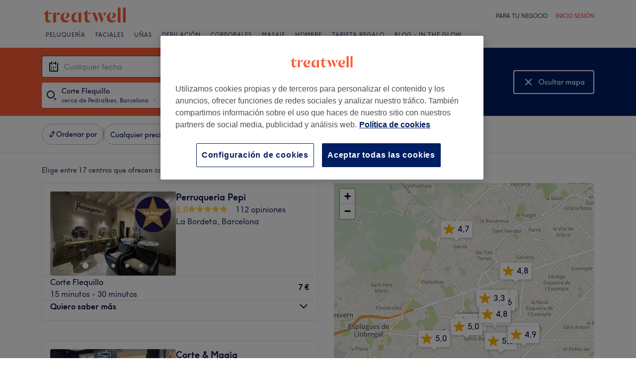

--- FILE ---
content_type: text/html; charset=utf-8
request_url: https://www.treatwell.es/establecimientos/tratamiento-corte-flequillo/oferta-tipo-local/en-pedralbes-es/
body_size: 84997
content:

    <!DOCTYPE html>
    <html lang="es"><head><meta name="viewport" content="width=device-width, initial-scale=1"/><link rel="preload" as="image" imageSrcSet="https://cdn1.treatwell.net/images/view/v2.i14295088.w360.h240.xBDA852BB/ 360w, https://cdn1.treatwell.net/images/view/v2.i14295088.w720.h480.x96F2C5BB/ 720w, https://cdn1.treatwell.net/images/view/v2.i14295088.w1080.h720.xF76115C4/ 1080w, https://cdn1.treatwell.net/images/view/v2.i14295088.w1280.h800.xECD13031/ 1280w" imageSizes="(max-width: 519px) calc(100vw - 34px), 300px" fetchPriority="high"/><link rel="preload" as="image" imageSrcSet="https://cdn1.treatwell.net/images/view/v2.i13566868.w360.h240.xBBF1670B/ 360w, https://cdn1.treatwell.net/images/view/v2.i13566868.w720.h480.xC21E7821/ 720w, https://cdn1.treatwell.net/images/view/v2.i13566868.w1080.h720.x00A67056/ 1080w, https://cdn1.treatwell.net/images/view/v2.i13566868.w1280.h800.xCD0BC2B3/ 1280w" imageSizes="(max-width: 519px) calc(100vw - 34px), 300px" fetchPriority="high"/><link rel="preload" as="image" href="/images/view/v2.i4166299.w120.h40.xEB1C6954.svg"/><link rel="preload" as="image" href="/images/view/v2.i1500551.w-1.h-1.x72AB3817.svg"/><script async="" src="https://js.stripe.com/v3/"></script><meta name="sentry-trace" content="77a575dab4120cb34f70a1197cc5270f-00d928e19a321711-0"/><meta name="baggage" content="sentry-environment=prod,sentry-public_key=f04bda89bdbb4b72a75d2733aeafb6ee,sentry-trace_id=77a575dab4120cb34f70a1197cc5270f,sentry-sampled=false,sentry-sample_rand=0.5544167451368953,sentry-sample_rate=0.05"/><meta http-equiv="content-type" content="text/html; charset=UTF-8"/><meta name="msapplication-config" content="none"/><link rel="shortcut icon" href="/favicon.ico" type="image/vnd.microsoft.icon"/><link rel="icon" href="/favicon.ico" type="image/vnd.microsoft.icon"/><link rel="preconnect" href="https://cdn1.treatwell.net"/><link rel="preload" crossorigin="anonymous" href="/nmp/asset/TreatwellSansWeb-Regular-4275e5.woff2" as="font" type="font/woff2"/><link rel="preload" crossorigin="anonymous" href="/nmp/asset/TreatwellSansWeb-Bold-ba34b4.woff2" as="font" type="font/woff2"/><link rel="preload" crossorigin="anonymous" href="/nmp/asset/TreatwellSansWeb-Light-1e7ea8.woff2" as="font" type="font/woff2"/><meta name="country" content="España"/><meta name="geo.country" content="ES"/><title>Corte Flequillo cerca de Pedralbes, Barcelona - Treatwell</title><meta name="description" content="Hemos encontrado los mejores centros de Corte Flequillo en cerca de Pedralbes, Barcelona para ti. Compara centros, lee las reviews y reserva online al instante con descuentos de…"/><meta name="google-site-verification" content="Zwt56D6SShLixmPDnGVMxlGuoyC9e1fSQEVE4IN8yuE"/><meta name="msvalidate.01" content="B13E40C8114FF04AFDA47842C438CD02"/><meta property="fb:app_id" content="181723646779"/><link rel="manifest" href="/nmp/asset/manifest.webmanifest"/><meta property="og:site_name" content="Treatwell"/><meta property="og:description" content="Hemos encontrado los mejores centros de Corte Flequillo en cerca de Pedralbes, Barcelona para ti. Compara centros, lee las reviews y reserva online al instante con descuentos de hasta el 75%. Sin cargos adicionales y de confianza"/><meta property="og:title" content="Corte Flequillo cerca de Pedralbes, Barcelona - Treatwell"/><meta property="og:country-name" content="España"/><meta property="og:type" content="website"/><meta property="og:image" content="https://cdn1.treatwell.net/images/view/v2.i14295088.w1280.h800.xECD13031/"/><meta property="og:image:secure_url" content="https://cdn1.treatwell.net/images/view/v2.i14295088.w1280.h800.xECD13031/"/><link rel="preload" as="script" href="/api/v1/asset/javascript/uri-utils-bundle.js?"/><link rel="preload" as="script" href="/nmp/asset/vendors~BrowsePage~HomePage~NearMePage~QuestionPage~TreatmentPage~TreatmentTypePage~VenuePage~VenueTypePage-50677d.js"/><link rel="preload" as="script" href="/nmp/asset/BrowsePage~HomePage~NearMePage~QuestionPage~TreatmentPage~TreatmentTypePage~VenueTypePage-778fa7.js"/><link rel="preload" as="script" href="/nmp/asset/vendors~BrowsePage~VenuePage-031c48.js"/><link rel="preload" as="script" href="/nmp/asset/BestForBrowsePage-82575a.js"/><link rel="preload" as="script" href="/nmp/asset/BrowsePage-b8560f.js"/><link rel="preload" as="script" href="/nmp/asset/main-4213eb.js"/><link rel="preload" as="script" href="/nmp/asset/vendors~BrowsePage-12de8f.js"/><link rel="canonical" href="https://www.treatwell.es/establecimientos/tratamiento-corte-flequillo/oferta-tipo-local/en-pedralbes-es/"/><script>
  (function () {
    function snowplowSafe() {
      if (window.snowplow && typeof window.snowplow === "function") {
        window.snowplow.apply(window.snowplow, arguments);
      } else {
        window.snowplow.queue.push(arguments);
      }
    }

    if (window.snowplow) {
      window.snowplowSafe = window.snowplow;
    } else {
      window.snowplowSafe = snowplowSafe;
      window.snowplow = { queue: [] };
    }
  }());
</script><script defer="" src="https://cdn1.treatwell.net/cookie-consent/TwCookieConsent.js"></script><script defer="" src="/nmp/asset/rakuten.js"></script><link rel="stylesheet" href="/nmp/asset/main-6bb6a9.css"/><link rel="stylesheet" href="/nmp/asset/BrowsePage~HomePage~NearMePage~QuestionPage~TreatmentPage~TreatmentTypePage~VenueTypePage-9ed7eb.css"/><link rel="stylesheet" href="/nmp/asset/BestForBrowsePage-386621.css"/><link rel="stylesheet" href="/nmp/asset/BrowsePage-6ac274.css"/><script defer="" src="/api/v1/asset/javascript/uri-utils-bundle.js?"></script><script defer="" src="/nmp/asset/vendors~BrowsePage~HomePage~NearMePage~QuestionPage~TreatmentPage~TreatmentTypePage~VenuePage~VenueTypePage-50677d.js"></script><script defer="" src="/nmp/asset/BrowsePage~HomePage~NearMePage~QuestionPage~TreatmentPage~TreatmentTypePage~VenueTypePage-778fa7.js"></script><script defer="" src="/nmp/asset/vendors~BrowsePage~VenuePage-031c48.js"></script><script defer="" src="/nmp/asset/BestForBrowsePage-82575a.js"></script><script defer="" src="/nmp/asset/BrowsePage-b8560f.js"></script><script defer="" src="/nmp/asset/main-4213eb.js"></script><script defer="" src="/nmp/asset/vendors~BrowsePage-12de8f.js"></script><script>
            window.dataLayer1 = window.dataLayer1 || [];
            window.dataLayer1.push({"page":{"countryCode":"ES","language":"es","environment":"prod","channelEnvironment":"whn_es_prod","channel":"whn_es","channelType":"consumer_site","isTreatwellBrandedWidget":false,"view":"standard","platformCode":"standard-web","type":"browse","gtmId":"GTM-K5GQMC"},"location":{"id":80486},"treatmentGroup":{"id":6},"filters":{"category":{"ids":[772]},"offerType":"local","orderBy":"recommended","radius":{"distance":3,"distanceUnit":"kilometre"}},"listing":{"type":"browse_results","venueCount":17,"firstItem":1,"lastItem":17,"page":1,"venues":{"venueIds":[100039391,470713,481390,100032887,456572,405695,482441,444802,100036101,425403,100052594,100037649,100032631,438022,467730,459554,100077656],"venueDistance":[-1,-1,-1,-1,-1,-1,-1,-1,-1,-1,-1,-1,-1,-1,-1,-1,-1],"venueRating":[4.96,4.92,4.87,4.94,4.85,4.83,4.96,4.94,4.92,4.72,4.67,4.8,4.48,4.99,4.58,3.31,4.83],"venueReviewCount":[112,47,383,1084,41,1257,66,33,193,284,76,258,112,71,32,6,709],"venueNumberOfServices":[1,1,1,1,1,1,1,1,1,1,1,1,1,1,1,1,1],"venueServiceIds":[[59210395],[66676],[51213],[59726415],[79334],[42130],[72802],[6600],[59823562],[16271],[60521318],[59257109],[61076729],[64208],[61806],[90569],[61088487]],"venueServiceDisplayPrice":[[7],[14.25],[5.7],[5],[14.25],[6],[8],[6],[5],[5.5],[8],[10],[5.5],[4],[6],[8],[6]],"venueServiceDiscounts":[["null"],["jit"],["jit-offpeak"],["null"],["jit"],["null"],["null"],["null"],["null"],["null"],["null"],["null"],["null"],["null"],["null"],["null"],["null"]],"venueServiceDiscountsValues":[[0],[0.05],[0.05],[0],[0.05],[0],[0],[0],[0],[0],[0],[0],[0],[0],[0],[0],[0]],"venueTags":[["top-rated"],["jit"],["jit","offpeak"],["top-rated","top-rated"],["jit"],["top-rated"],[],[],["top-rated"],[],[],["top-rated"],[],[],[],[],["top-rated"]]},"venueCountBookable":17}});
          </script><script>
      (function(w,d,s,l,i){w[l]=w[l]||[];w[l].push({'gtm.start':
      new Date().getTime(),event:'gtm.js'});var f=d.getElementsByTagName(s)[0],
      j=d.createElement(s),dl=l!='dataLayer'?'&l='+l:'';j.async=true;j.src=
      '//www.googletagmanager.com/gtm.js?id='+i+dl;f.parentNode.insertBefore(j,f);
      })(window,document,'script','dataLayer1','GTM-K5GQMC');
    </script><script type="application/ld+json">{"@context":"https://schema.org","@type":"ItemList","itemListElement":[{"@type":"ListItem","position":1,"item":{"@type":"HealthAndBeautyBusiness","@id":"https://www.treatwell.es/establecimiento/perruqueria-pepi/","image":["https://cdn1.treatwell.net/images/view/v2.i14295088.w720.h480.x96F2C5BB/","https://cdn1.treatwell.net/images/view/v2.i14295087.w720.h480.x724A5857/","https://cdn1.treatwell.net/images/view/v2.i14295091.w720.h480.x84D8B428/","https://cdn1.treatwell.net/images/view/v2.i14295090.w720.h480.xA625B20D/","https://cdn1.treatwell.net/images/view/v2.i14295089.w720.h480.xB79EDF99/"],"aggregateRating":{"@type":"AggregateRating","ratingValue":5,"reviewCount":112},"address":{"@type":"PostalAddress","streetAddress":"Carrer dels Jocs Florals, 126, 08014 Barcelona","addressCountry":"ES"},"url":"https://www.treatwell.es/establecimiento/perruqueria-pepi/","name":"Perruqueria Pepi"}},{"@type":"ListItem","position":2,"item":{"@type":"HealthAndBeautyBusiness","@id":"https://www.treatwell.es/establecimiento/corte-magia/","image":["https://cdn1.treatwell.net/images/view/v2.i13566868.w720.h480.xC21E7821/","https://cdn1.treatwell.net/images/view/v2.i14547288.w720.h480.x9428A8CE/","https://cdn1.treatwell.net/images/view/v2.i14547256.w720.h480.xA5E2FBEC/","https://cdn1.treatwell.net/images/view/v2.i13566842.w720.h480.x06A7575D/","https://cdn1.treatwell.net/images/view/v2.i14547278.w720.h480.x0D820F9D/","https://cdn1.treatwell.net/images/view/v2.i14547271.w720.h480.x97DF8FF6/","https://cdn1.treatwell.net/images/view/v2.i13566834.w720.h480.x8B934AF9/","https://cdn1.treatwell.net/images/view/v2.i14547284.w720.h480.x35EC7F7B/","https://cdn1.treatwell.net/images/view/v2.i14547262.w720.h480.x57FC9D8C/","https://cdn1.treatwell.net/images/view/v2.i13566850.w720.h480.x23B97CD9/","https://cdn1.treatwell.net/images/view/v2.i14547282.w720.h480.xDDFC3341/","https://cdn1.treatwell.net/images/view/v2.i14547275.w720.h480.xD39970FC/","https://cdn1.treatwell.net/images/view/v2.i13566852.w720.h480.xE1538163/","https://cdn1.treatwell.net/images/view/v2.i14547273.w720.h480.x02899B5B/","https://cdn1.treatwell.net/images/view/v2.i14547286.w720.h480.x66835132/","https://cdn1.treatwell.net/images/view/v2.i13566862.w720.h480.xC45FF2C8/","https://cdn1.treatwell.net/images/view/v2.i14547267.w720.h480.xDCE56D56/","https://cdn1.treatwell.net/images/view/v2.i14547290.w720.h480.x96A3D365/","https://cdn1.treatwell.net/images/view/v2.i14547280.w720.h480.x2E7A3DA1/","https://cdn1.treatwell.net/images/view/v2.i14547265.w720.h480.x59B55ACC/","https://cdn1.treatwell.net/images/view/v2.i14547258.w720.h480.xEDA101E3/","https://cdn1.treatwell.net/images/view/v2.i14547260.w720.h480.x8B91FFBE/","https://cdn1.treatwell.net/images/view/v2.i14547252.w720.h480.xD929C724/","https://cdn1.treatwell.net/images/view/v2.i14547254.w720.h480.x6BBCA481/"],"aggregateRating":{"@type":"AggregateRating","ratingValue":4.9,"reviewCount":47},"address":{"@type":"PostalAddress","streetAddress":"Carrer de Caballero, 51, Les Corts, 08014 Barcelona","postalCode":"08014","addressCountry":"ES"},"url":"https://www.treatwell.es/establecimiento/corte-magia/","name":"Corte & Magia"}},{"@type":"ListItem","position":3,"item":{"@type":"HealthAndBeautyBusiness","@id":"https://www.treatwell.es/establecimiento/esteticmarina/","image":["https://cdn1.treatwell.net/images/view/v2.i14271867.w720.h480.x3D46BA9E/","https://cdn1.treatwell.net/images/view/v2.i14271871.w720.h480.x4FE9D4AE/","https://cdn1.treatwell.net/images/view/v2.i14271874.w720.h480.xB2FCF237/","https://cdn1.treatwell.net/images/view/v2.i14213996.w720.h480.x2A20B105/","https://cdn1.treatwell.net/images/view/v2.i14214004.w720.h480.x79A29C14/","https://cdn1.treatwell.net/images/view/v2.i14271875.w720.h480.xE2B797B8/","https://cdn1.treatwell.net/images/view/v2.i14214001.w720.h480.x5FE8063D/","https://cdn1.treatwell.net/images/view/v2.i14213991.w720.h480.x1AC4E8E9/","https://cdn1.treatwell.net/images/view/v2.i14213992.w720.h480.xEA060EDE/","https://cdn1.treatwell.net/images/view/v2.i14213993.w720.h480.x5A7BFE3B/","https://cdn1.treatwell.net/images/view/v2.i14213990.w720.h480.xF814303D/","https://cdn1.treatwell.net/images/view/v2.i14214000.w720.h480.xC5018F9D/","https://cdn1.treatwell.net/images/view/v2.i14214002.w720.h480.xA389D795/","https://cdn1.treatwell.net/images/view/v2.i14271816.w720.h480.xE5F71256/"],"aggregateRating":{"@type":"AggregateRating","ratingValue":4.9,"reviewCount":383},"address":{"@type":"PostalAddress","streetAddress":"Carrer de l'Àliga, 33, Sants-Montjuïc,  Barcelona","postalCode":"08014","addressCountry":"ES"},"url":"https://www.treatwell.es/establecimiento/esteticmarina/","name":"EsteticMarina"}},{"@type":"ListItem","position":4,"item":{"@type":"HealthAndBeautyBusiness","@id":"https://www.treatwell.es/establecimiento/lakaotika/","image":["https://cdn1.treatwell.net/images/view/v2.i7382624.w720.h480.xFD503DBE/","https://cdn1.treatwell.net/images/view/v2.i7382623.w720.h480.x7CF06127/","https://cdn1.treatwell.net/images/view/v2.i7382650.w720.h480.x59277C09/","https://cdn1.treatwell.net/images/view/v2.i7382636.w720.h480.xA8C3C7C5/","https://cdn1.treatwell.net/images/view/v2.i7382634.w720.h480.xF2F6DAA5/","https://cdn1.treatwell.net/images/view/v2.i7382646.w720.h480.x57798118/","https://cdn1.treatwell.net/images/view/v2.i7382625.w720.h480.xB72C1736/","https://cdn1.treatwell.net/images/view/v2.i7382626.w720.h480.xC1C60C2A/","https://cdn1.treatwell.net/images/view/v2.i7382628.w720.h480.xF0175DE9/","https://cdn1.treatwell.net/images/view/v2.i7382654.w720.h480.x670AE0BD/","https://cdn1.treatwell.net/images/view/v2.i7382629.w720.h480.x1F0C8E73/","https://cdn1.treatwell.net/images/view/v2.i7382665.w720.h480.x619633F6/","https://cdn1.treatwell.net/images/view/v2.i7382627.w720.h480.xBBFFBD22/","https://cdn1.treatwell.net/images/view/v2.i7382632.w720.h480.x82276DFE/","https://cdn1.treatwell.net/images/view/v2.i7382631.w720.h480.x592BC0B4/"],"aggregateRating":{"@type":"AggregateRating","ratingValue":4.9,"reviewCount":1084},"address":{"@type":"PostalAddress","streetAddress":"Rambla de la Marina, 542, 08901 L'Hospitalet de Llobregat, Barcelona, España","addressCountry":"ES"},"url":"https://www.treatwell.es/establecimiento/lakaotika/","name":"Lakaotika"}},{"@type":"ListItem","position":5,"item":{"@type":"HealthAndBeautyBusiness","@id":"https://www.treatwell.es/establecimiento/nova-center/","image":["https://cdn1.treatwell.net/images/view/v2.i12763712.w720.h480.x930DD6FE/","https://cdn1.treatwell.net/images/view/v2.i12763705.w720.h480.xA2642018/","https://cdn1.treatwell.net/images/view/v2.i12763685.w720.h480.x35957E7E/","https://cdn1.treatwell.net/images/view/v2.i12763731.w720.h480.xB7788265/","https://cdn1.treatwell.net/images/view/v2.i12763786.w720.h480.xD828871F/","https://cdn1.treatwell.net/images/view/v2.i12763749.w720.h480.xDB42939F/","https://cdn1.treatwell.net/images/view/v2.i12763759.w720.h480.x0E898A05/","https://cdn1.treatwell.net/images/view/v2.i12763763.w720.h480.xBF88E6C2/","https://cdn1.treatwell.net/images/view/v2.i12763726.w720.h480.x9882E1D8/","https://cdn1.treatwell.net/images/view/v2.i12763770.w720.h480.xD879E134/","https://cdn1.treatwell.net/images/view/v2.i12763779.w720.h480.x6835B573/","https://cdn1.treatwell.net/images/view/v2.i12763794.w720.h480.xF51D8007/","https://cdn1.treatwell.net/images/view/v2.i12763801.w720.h480.x3E7F88ED/","https://cdn1.treatwell.net/images/view/v2.i12763816.w720.h480.xF0078C39/","https://cdn1.treatwell.net/images/view/v2.i12763823.w720.h480.xE650FA55/","https://cdn1.treatwell.net/images/view/v2.i12763896.w720.h480.x03D36CC3/","https://cdn1.treatwell.net/images/view/v2.i12763898.w720.h480.x617B9F7E/","https://cdn1.treatwell.net/images/view/v2.i12763905.w720.h480.x3AFAE3B2/","https://cdn1.treatwell.net/images/view/v2.i12764072.w720.h480.x3C299C27/","https://cdn1.treatwell.net/images/view/v2.i12764074.w720.h480.xC8B63334/","https://cdn1.treatwell.net/images/view/v2.i12764079.w720.h480.x3AA17364/"],"aggregateRating":{"@type":"AggregateRating","ratingValue":4.9,"reviewCount":41},"address":{"@type":"PostalAddress","streetAddress":"Carrer dels Comtes de Bell-Lloc, 133, Les Corts, 08014 Barcelona","postalCode":"08014","addressCountry":"ES"},"url":"https://www.treatwell.es/establecimiento/nova-center/","name":"Nova Center"}},{"@type":"ListItem","position":6,"item":{"@type":"HealthAndBeautyBusiness","@id":"https://www.treatwell.es/establecimiento/mirley-stylist/","image":["https://cdn1.treatwell.net/images/view/v2.i13572689.w720.h480.x0D8643E0/","https://cdn1.treatwell.net/images/view/v2.i13572687.w720.h480.x2D7D0EB9/","https://cdn1.treatwell.net/images/view/v2.i13572683.w720.h480.x0229D377/","https://cdn1.treatwell.net/images/view/v2.i13572685.w720.h480.x9039E783/","https://cdn1.treatwell.net/images/view/v2.i13572652.w720.h480.x93AF91B2/","https://cdn1.treatwell.net/images/view/v2.i13572678.w720.h480.x5315A58B/","https://cdn1.treatwell.net/images/view/v2.i13572680.w720.h480.x69CE44BC/","https://cdn1.treatwell.net/images/view/v2.i5293258.w720.h480.x40ECC3C8/","https://cdn1.treatwell.net/images/view/v2.i5293264.w720.h480.x4C6B27E4/"],"aggregateRating":{"@type":"AggregateRating","ratingValue":4.8,"reviewCount":1257},"address":{"@type":"PostalAddress","streetAddress":"Calle Rodés, 12-14","addressLocality":"Sant Josep","addressRegion":"L'Hospitalet de Llobregat","postalCode":"08901","addressCountry":"ES"},"url":"https://www.treatwell.es/establecimiento/mirley-stylist/","name":"Mirley Stylist"}},{"@type":"ListItem","position":7,"item":{"@type":"HealthAndBeautyBusiness","@id":"https://www.treatwell.es/establecimiento/efren-y-elen-estilistas/","image":["https://cdn1.treatwell.net/images/view/v2.i14266374.w720.h480.xBA5DAF31/","https://cdn1.treatwell.net/images/view/v2.i14266492.w720.h480.xDDB6BB30/","https://cdn1.treatwell.net/images/view/v2.i14266381.w720.h480.xE87D7130/","https://cdn1.treatwell.net/images/view/v2.i14266503.w720.h480.xF95F35CA/","https://cdn1.treatwell.net/images/view/v2.i14633278.w720.h480.x1E7F1849/","https://cdn1.treatwell.net/images/view/v2.i14813293.w720.h480.x7F61684D/","https://cdn1.treatwell.net/images/view/v2.i14813299.w720.h480.xA000DDEC/"],"aggregateRating":{"@type":"AggregateRating","ratingValue":5,"reviewCount":66},"address":{"@type":"PostalAddress","streetAddress":"Carrer Font, 16","addressLocality":"L'Hospitalet de Llobregat","addressRegion":"Barcelona","postalCode":"08905","addressCountry":"ES"},"url":"https://www.treatwell.es/establecimiento/efren-y-elen-estilistas/","name":"Efren y Elen Estilistas"}},{"@type":"ListItem","position":8,"item":{"@type":"HealthAndBeautyBusiness","@id":"https://www.treatwell.es/establecimiento/fiona-and-rose/","image":["https://cdn1.treatwell.net/images/view/v2.i11807613.w720.h480.xD5B69EE9/","https://cdn1.treatwell.net/images/view/v2.i11822896.w720.h480.x6F1429D5/","https://cdn1.treatwell.net/images/view/v2.i11807558.w720.h480.x56AE1651/","https://cdn1.treatwell.net/images/view/v2.i11822901.w720.h480.xAACD1459/","https://cdn1.treatwell.net/images/view/v2.i11822913.w720.h480.x5C2416B5/"],"aggregateRating":{"@type":"AggregateRating","ratingValue":4.9,"reviewCount":33},"address":{"@type":"PostalAddress","streetAddress":"Carrer àliga 8","addressLocality":"Barcelona","postalCode":"08014","addressCountry":"ES"},"url":"https://www.treatwell.es/establecimiento/fiona-and-rose/","name":"Fiona and Rose"}},{"@type":"ListItem","position":9,"item":{"@type":"HealthAndBeautyBusiness","@id":"https://www.treatwell.es/establecimiento/divin-s/","image":["https://cdn1.treatwell.net/images/view/v2.i7412322.w720.h480.xFE70218A/","https://cdn1.treatwell.net/images/view/v2.i7412319.w720.h480.x9767B8CA/","https://cdn1.treatwell.net/images/view/v2.i7412320.w720.h480.x0E28F6FD/","https://cdn1.treatwell.net/images/view/v2.i7412324.w720.h480.x85BAB9F9/","https://cdn1.treatwell.net/images/view/v2.i7412326.w720.h480.x171DEE7D/","https://cdn1.treatwell.net/images/view/v2.i7412323.w720.h480.x6A51C15F/","https://cdn1.treatwell.net/images/view/v2.i7412327.w720.h480.x02F2B1B0/","https://cdn1.treatwell.net/images/view/v2.i7412333.w720.h480.x2151D28D/","https://cdn1.treatwell.net/images/view/v2.i7412328.w720.h480.x9A6EA9C8/","https://cdn1.treatwell.net/images/view/v2.i7412330.w720.h480.x17597E34/","https://cdn1.treatwell.net/images/view/v2.i7412341.w720.h480.x15BCED5A/","https://cdn1.treatwell.net/images/view/v2.i7412334.w720.h480.xBA533C85/","https://cdn1.treatwell.net/images/view/v2.i7412336.w720.h480.x0E42B4DF/","https://cdn1.treatwell.net/images/view/v2.i7412343.w720.h480.x9B3142F2/","https://cdn1.treatwell.net/images/view/v2.i7412339.w720.h480.x9BE70B64/","https://cdn1.treatwell.net/images/view/v2.i7412346.w720.h480.x4904BBBF/","https://cdn1.treatwell.net/images/view/v2.i7412350.w720.h480.xA7E69E3B/"],"aggregateRating":{"@type":"AggregateRating","ratingValue":4.9,"reviewCount":193},"address":{"@type":"PostalAddress","streetAddress":"Carrer d'Arizala, 18, 08028 Barcelona, España","addressCountry":"ES"},"url":"https://www.treatwell.es/establecimiento/divin-s/","name":"Divin@s"}},{"@type":"ListItem","position":10,"item":{"@type":"HealthAndBeautyBusiness","@id":"https://www.treatwell.es/establecimiento/be-real-sants/","image":["https://cdn1.treatwell.net/images/view/v2.i9033053.w720.h480.x04D2C94F/","https://cdn1.treatwell.net/images/view/v2.i9033031.w720.h480.xDE92A161/","https://cdn1.treatwell.net/images/view/v2.i9033038.w720.h480.x99033E45/","https://cdn1.treatwell.net/images/view/v2.i9033032.w720.h480.x8D4212BD/","https://cdn1.treatwell.net/images/view/v2.i9033039.w720.h480.xE4E31E4C/","https://cdn1.treatwell.net/images/view/v2.i9033035.w720.h480.x8992F6E3/","https://cdn1.treatwell.net/images/view/v2.i9033046.w720.h480.xBAB45369/","https://cdn1.treatwell.net/images/view/v2.i9033045.w720.h480.x336FA9A8/","https://cdn1.treatwell.net/images/view/v2.i9033040.w720.h480.x679B33B9/","https://cdn1.treatwell.net/images/view/v2.i9033033.w720.h480.x9100711F/","https://cdn1.treatwell.net/images/view/v2.i9033034.w720.h480.xD23470A9/","https://cdn1.treatwell.net/images/view/v2.i9033037.w720.h480.x5A466D56/"],"aggregateRating":{"@type":"AggregateRating","ratingValue":4.7,"reviewCount":284},"address":{"@type":"PostalAddress","streetAddress":"Carrer de Joan Güell 45 ","addressLocality":"Barcelona Spain","addressCountry":"ES"},"url":"https://www.treatwell.es/establecimiento/be-real-sants/","name":"Be Real Sants"}},{"@type":"ListItem","position":11,"item":{"@type":"HealthAndBeautyBusiness","@id":"https://www.treatwell.es/establecimiento/nice-cut-sarria/","image":["https://cdn1.treatwell.net/images/view/v2.i13407623.w720.h480.xA0305F38/","https://cdn1.treatwell.net/images/view/v2.i13407624.w720.h480.xEAF59AE4/","https://cdn1.treatwell.net/images/view/v2.i13407625.w720.h480.xA9A8D168/","https://cdn1.treatwell.net/images/view/v2.i13407626.w720.h480.xFD72A4E4/"],"aggregateRating":{"@type":"AggregateRating","ratingValue":4.7,"reviewCount":76},"address":{"@type":"PostalAddress","streetAddress":"Carrer Major de Sarrià, 123, Sarrià-Sant Gervasi, 08017 Barcelona, España","addressCountry":"ES"},"url":"https://www.treatwell.es/establecimiento/nice-cut-sarria/","name":"Nice Cut Sarrià"}},{"@type":"ListItem","position":12,"item":{"@type":"HealthAndBeautyBusiness","@id":"https://www.treatwell.es/establecimiento/yalma-beauty-salon/","image":["https://cdn1.treatwell.net/images/view/v2.i7426918.w720.h480.xD34896C1/","https://cdn1.treatwell.net/images/view/v2.i7426913.w720.h480.x8B0745BA/","https://cdn1.treatwell.net/images/view/v2.i7426916.w720.h480.xC8AD42E4/","https://cdn1.treatwell.net/images/view/v2.i7426915.w720.h480.x7E68BE5A/","https://cdn1.treatwell.net/images/view/v2.i7426919.w720.h480.xEE8B70C4/","https://cdn1.treatwell.net/images/view/v2.i7426920.w720.h480.x859B700E/","https://cdn1.treatwell.net/images/view/v2.i7426921.w720.h480.xE403914E/","https://cdn1.treatwell.net/images/view/v2.i7426923.w720.h480.xA6440337/","https://cdn1.treatwell.net/images/view/v2.i7426924.w720.h480.x390533D5/","https://cdn1.treatwell.net/images/view/v2.i7426926.w720.h480.x5DD4F556/","https://cdn1.treatwell.net/images/view/v2.i7426925.w720.h480.xD101606B/","https://cdn1.treatwell.net/images/view/v2.i7426927.w720.h480.xCE1A4B49/","https://cdn1.treatwell.net/images/view/v2.i7426922.w720.h480.xB157EC21/","https://cdn1.treatwell.net/images/view/v2.i7426928.w720.h480.xA4208EB3/","https://cdn1.treatwell.net/images/view/v2.i7426929.w720.h480.xC9D07607/","https://cdn1.treatwell.net/images/view/v2.i7426930.w720.h480.x84AA8BAC/","https://cdn1.treatwell.net/images/view/v2.i7426931.w720.h480.x0E2F6376/"],"aggregateRating":{"@type":"AggregateRating","ratingValue":4.8,"reviewCount":258},"address":{"@type":"PostalAddress","streetAddress":"Travessera de les Corts, 352, 08029 Barcelona","addressCountry":"ES"},"url":"https://www.treatwell.es/establecimiento/yalma-beauty-salon/","name":"Yalma Beauty Salon"}},{"@type":"ListItem","position":13,"item":{"@type":"HealthAndBeautyBusiness","@id":"https://www.treatwell.es/establecimiento/tixe-perruqueria-estetica/","image":["https://cdn1.treatwell.net/images/view/v2.i7379682.w720.h480.x06DFFDA8/","https://cdn1.treatwell.net/images/view/v2.i7379680.w720.h480.x4254F85C/","https://cdn1.treatwell.net/images/view/v2.i7379675.w720.h480.x4CEAEE6F/","https://cdn1.treatwell.net/images/view/v2.i7379684.w720.h480.x65C4364D/","https://cdn1.treatwell.net/images/view/v2.i7379685.w720.h480.x999513A5/","https://cdn1.treatwell.net/images/view/v2.i7379683.w720.h480.xE28AD395/","https://cdn1.treatwell.net/images/view/v2.i7379688.w720.h480.x743D26FE/","https://cdn1.treatwell.net/images/view/v2.i7379676.w720.h480.xCA6455A0/","https://cdn1.treatwell.net/images/view/v2.i7379686.w720.h480.xC1E2A53F/","https://cdn1.treatwell.net/images/view/v2.i7379689.w720.h480.xD5E15520/","https://cdn1.treatwell.net/images/view/v2.i7379694.w720.h480.x6CBE7998/","https://cdn1.treatwell.net/images/view/v2.i7379677.w720.h480.x63F8283D/","https://cdn1.treatwell.net/images/view/v2.i7379696.w720.h480.x8508BE56/","https://cdn1.treatwell.net/images/view/v2.i7379698.w720.h480.xE4D72068/","https://cdn1.treatwell.net/images/view/v2.i7379704.w720.h480.xB7700632/","https://cdn1.treatwell.net/images/view/v2.i7379702.w720.h480.xD6951176/"],"aggregateRating":{"@type":"AggregateRating","ratingValue":4.5,"reviewCount":112},"address":{"@type":"PostalAddress","streetAddress":"C/ del Gasòmetre, 14, Local 1, 08902 L'Hospitalet de Llobregat, Barcelona, España","addressCountry":"ES"},"url":"https://www.treatwell.es/establecimiento/tixe-perruqueria-estetica/","name":"Tixe Perruqueria - Estética"}},{"@type":"ListItem","position":14,"item":{"@type":"HealthAndBeautyBusiness","@id":"https://www.treatwell.es/establecimiento/dubal-beauty-salon/","image":["https://cdn1.treatwell.net/images/view/v2.i13739606.w720.h480.x9182391D/","https://cdn1.treatwell.net/images/view/v2.i14488111.w720.h480.x8C42091F/","https://cdn1.treatwell.net/images/view/v2.i14488137.w720.h480.xA4BD7E93/","https://cdn1.treatwell.net/images/view/v2.i14488170.w720.h480.x267973F6/","https://cdn1.treatwell.net/images/view/v2.i11210283.w720.h480.x1D484531/","https://cdn1.treatwell.net/images/view/v2.i11010903.w720.h480.xE5581235/","https://cdn1.treatwell.net/images/view/v2.i11011059.w720.h480.x34DD6C87/","https://cdn1.treatwell.net/images/view/v2.i11010918.w720.h480.x85FF07D4/"],"aggregateRating":{"@type":"AggregateRating","ratingValue":5,"reviewCount":71},"address":{"@type":"PostalAddress","streetAddress":"Carrer de Sants 403, Sants-Montjuïc, 08028 Barcelona","postalCode":"08028","addressCountry":"ES"},"url":"https://www.treatwell.es/establecimiento/dubal-beauty-salon/","name":"DUBAL BEAUTY SALON"}},{"@type":"ListItem","position":15,"item":{"@type":"HealthAndBeautyBusiness","@id":"https://www.treatwell.es/establecimiento/oh-peluqueria/","image":["https://cdn1.treatwell.net/images/view/v2.i13413952.w720.h480.x19EAFF1C/","https://cdn1.treatwell.net/images/view/v2.i13413954.w720.h480.x51A85250/","https://cdn1.treatwell.net/images/view/v2.i13413958.w720.h480.x7A50A69F/"],"aggregateRating":{"@type":"AggregateRating","ratingValue":4.6,"reviewCount":32},"address":{"@type":"PostalAddress","streetAddress":"Avenida de Madrid, 215","addressLocality":"Barcelona","addressRegion":"ES","postalCode":"08014","addressCountry":"ES"},"url":"https://www.treatwell.es/establecimiento/oh-peluqueria/","name":"Oh! Peluqueria"}},{"@type":"ListItem","position":16,"item":{"@type":"HealthAndBeautyBusiness","@id":"https://www.treatwell.es/establecimiento/glamour-g-g/","image":["https://cdn1.treatwell.net/images/view/v2.i13064736.w720.h480.x2091C34E/","https://cdn1.treatwell.net/images/view/v2.i13064732.w720.h480.x1B0A1AFB/","https://cdn1.treatwell.net/images/view/v2.i13064746.w720.h480.xB953F3BB/","https://cdn1.treatwell.net/images/view/v2.i13064729.w720.h480.x115A62C3/","https://cdn1.treatwell.net/images/view/v2.i13003221.w720.h480.x2338BBE2/"],"aggregateRating":{"@type":"AggregateRating","ratingValue":3.3,"reviewCount":6},"address":{"@type":"PostalAddress","streetAddress":"Carrer de Galileu 257 Barcelona","postalCode":"08028","addressCountry":"ES"},"url":"https://www.treatwell.es/establecimiento/glamour-g-g/","name":"Glamour G&G"}},{"@type":"ListItem","position":17,"item":{"@type":"HealthAndBeautyBusiness","@id":"https://www.treatwell.es/establecimiento/flash-colors-1/","image":["https://cdn1.treatwell.net/images/view/v2.i14763178.w720.h480.x18B98F87/","https://cdn1.treatwell.net/images/view/v2.i14763176.w720.h480.x38C1CFA3/","https://cdn1.treatwell.net/images/view/v2.i14763179.w720.h480.x5F7EC50C/","https://cdn1.treatwell.net/images/view/v2.i14763180.w720.h480.x50C7BF4F/","https://cdn1.treatwell.net/images/view/v2.i14763177.w720.h480.xC9F7A8C3/","https://cdn1.treatwell.net/images/view/v2.i14763175.w720.h480.x6C69E1C6/","https://cdn1.treatwell.net/images/view/v2.i14763174.w720.h480.xFAFC4A15/"],"aggregateRating":{"@type":"AggregateRating","ratingValue":4.8,"reviewCount":709},"address":{"@type":"PostalAddress","streetAddress":"Carrer de Joan Güell, 52, Sants-Montjuïc, 08028 Barcelona, España","addressCountry":"ES"},"url":"https://www.treatwell.es/establecimiento/flash-colors-1/","name":"Flash Colors"}}]}</script></head><body class="WHN_ES"><noscript><iframe src="//www.googletagmanager.com/ns.html?id=GTM-K5GQMC" height="0" width="0" style="display:none;visibility:hidden"></iframe></noscript><div id="container"><div class="app-module--contentStretch--ae3b81"><div id="header"><div class="styles-module--header--538266"><div class="styles-module--wrapper--13120e"><div class="styles-module--section--1a41d8" data-cy="Header"><div class="styles-module--logoWrapper--2a5be3"><a href="/" class="" data-ajax="false"><svg role="img" class="Logo-module--medium--3cfc65" viewBox="0 0 185 35"><title>Treatwell</title><g><path d="M178.812739,1 L172.954238,1.6964651 L172.954238,32.7506146 L178.812739,32.7506146 L178.812739,1 Z M167.710266,1 L161.851765,1.6964651 L161.851765,32.7506146 L167.710266,32.7506146 L167.710266,1 Z M101.750925,29.5960374 C99.0060327,29.5960374 97.3672913,27.7934219 97.3672913,24.8027188 L97.3672913,6.53075223 L96.8756688,6.53075223 L88.0264653,14.6015536 L88.0264653,15.0522075 L91.5087908,15.0522075 L91.5087908,26.5233973 C91.5087908,30.866062 94.1717455,33.1603 97.8179452,33.1603 C100.644774,33.1603 102.857075,31.8083383 104.372911,29.3911948 L104.372911,29.104415 C103.430634,29.4321633 102.611264,29.5960374 101.750925,29.5960374 L101.750925,29.5960374 Z M17.7244592,29.5960374 C15.0205359,29.5960374 13.3817945,27.7934219 13.3817945,24.8027188 L13.3817945,6.53075223 L12.8901721,6.53075223 L4,14.6015536 L4,15.0522075 L7.52329401,15.0522075 L7.52329401,26.5233973 C7.52329401,30.866062 10.1862488,33.1603 13.8324484,33.1603 C16.6183088,33.1603 18.8306097,31.8083383 20.387414,29.3911948 L20.387414,29.104415 C19.4451377,29.4321633 18.5847985,29.5960374 17.7244592,29.5960374 L17.7244592,29.5960374 Z M78.1530484,12.5531269 L78.1530484,32.7506146 L84.0115489,32.7506146 L84.0115489,11.8976303 L78.1530484,12.5531269 Z M30.2608309,11.8976303 L24.4023304,12.5531269 L24.4023304,32.7506146 L30.2608309,32.7506146 L30.2608309,11.8976303 Z M146.529533,23.819474 C147.307935,24.0652852 148.29118,24.2291593 149.274425,24.2291593 C153.780964,24.2291593 157.550069,21.1974878 157.550069,17.5922567 C157.550069,14.4376795 154.559366,11.9385988 150.216701,11.8976303 L150.216701,12.1844101 C151.609632,12.9218437 151.93738,14.6834907 151.93738,16.240295 C151.93738,20.2552115 149.438299,23.286883 146.529533,23.5326943 L146.529533,23.819474 Z M48.2050493,23.819474 C48.9834514,24.0652852 49.9257277,24.2291593 50.9499411,24.2291593 C55.45648,24.2291593 59.1846166,21.1974878 59.1846166,17.5922567 C59.1846166,14.4376795 56.1939136,11.9385988 51.8512489,11.8976303 L51.8512489,12.1844101 C53.2441791,12.9218437 53.5719274,14.6834907 53.5719274,16.240295 C53.5719274,20.2552115 51.0728467,23.286883 48.2050493,23.5326943 L48.2050493,23.819474 Z M149.069582,11.8976303 C143.047208,11.8976303 138.581637,16.4451377 138.581637,22.672355 C138.581637,28.8995723 142.842365,33.1603 148.782803,33.1603 C152.756751,33.1603 155.993265,31.1528418 157.591038,27.5885792 L157.591038,27.2198624 C156.361982,28.3260128 154.313555,28.8995723 152.265128,28.8995723 C147.594715,28.8995723 144.685949,25.9498378 144.685949,20.9926451 C144.685949,17.3464455 146.283722,13.4954032 149.069582,12.1844101 L149.069582,11.8976303 Z M50.7450984,11.8976303 C44.7227238,11.8976303 40.2161849,16.4451377 40.2161849,22.672355 C40.2161849,28.8995723 44.4769126,33.1603 50.4173502,33.1603 C54.4322666,33.1603 57.6687809,31.1528418 59.2255852,27.5885792 L59.2255852,27.2198624 C57.9965291,28.3260128 55.9481024,28.8995723 53.8996756,28.8995723 C49.2702312,28.8995723 46.3204967,25.9088693 46.3204967,20.9926451 C46.3204967,17.3464455 47.9592381,13.4954032 50.7450984,12.1844101 L50.7450984,11.8976303 Z M62.9537219,23.286883 C62.9537219,28.9405409 66.1902361,33.1603 70.9425862,33.1603 C73.7284466,33.1603 75.8178419,31.48059 77.128835,28.8995723 L77.128835,28.6537611 C76.4323699,29.0224779 75.5720306,29.2682892 74.6707229,29.2682892 C71.4751771,29.2273206 69.1399707,26.4414602 69.1399707,22.1807326 C69.1399707,16.6090118 72.5403591,12.8399066 77.0059294,12.8399066 L77.0059294,12.5121583 C76.0636531,12.102473 74.834597,11.8976303 73.5645724,11.8976303 C67.5421978,11.8976303 62.9537219,16.6909489 62.9537219,23.286883 L62.9537219,23.286883 Z M98.80119,15.0522075 L104.495816,15.0522075 L104.495816,12.3073157 L98.80119,12.3073157 L98.80119,15.0522075 Z M14.8156932,15.0522075 L20.5103196,15.0522075 L20.5103196,12.3073157 L14.8156932,12.3073157 L14.8156932,15.0522075 Z M125.225895,12.3073157 L118.916741,12.3073157 L127.397227,33.0373944 L127.806913,33.0373944 L130.96149,26.4414602 L125.225895,12.3073157 Z M113.795674,12.3073157 L107.486519,12.3073157 L115.967006,33.0373944 L116.376692,33.0373944 L119.531269,26.4414602 L113.795674,12.3073157 Z M131.043427,12.3073157 C132.06764,14.3147739 133.009917,18.2477532 133.009917,20.2142429 L133.296696,20.2142429 L137.311613,12.3073157 L131.043427,12.3073157 Z M31.1621387,17.920005 L31.1621387,18.1248476 C32.4321633,16.8138545 34.2347788,16.4451377 35.9964258,16.4451377 C37.1435448,16.4451377 37.7990414,16.6090118 38.3316323,16.854823 L38.3316323,12.102473 C38.0038841,11.9795674 37.5122616,11.8976303 36.8977336,11.8976303 C33.6612193,11.8976303 31.8586038,14.1099312 31.1621387,17.920005 L31.1621387,17.920005 Z" class="Logo-module--medium--3cfc65" fill="#FF5C39"></path></g></svg></a></div></div><div class="styles-module--headerNavigation--3312ac"><div class="Navigation-module--navigation--23180e"><div class="Navigation-module--navTabs--60f176"><div class="Navigation-module--navTabsWrapper--71a231"><a class="NavigationTab-module--link--88cdd6" href="/establecimientos/servicios-grupo-pelo/en-es/">Peluquería</a><a class="NavigationTab-module--link--88cdd6" href="/establecimientos/servicios-grupo-facial/en-es/">Faciales</a><a class="NavigationTab-module--link--88cdd6" href="/establecimientos/servicios-grupo-unas/en-es/">Uñas</a><a class="NavigationTab-module--link--88cdd6" href="/establecimientos/servicios-grupo-depilacion/en-es/">Depilación</a><a class="NavigationTab-module--link--88cdd6" href="/establecimientos/servicios-grupo-cuerpo/en-es/">Corporales</a><a class="NavigationTab-module--link--88cdd6" href="/establecimientos/servicios-grupo-masaje/en-es/">Masaje</a><a class="NavigationTab-module--link--88cdd6" href="/establecimientos/tratamiento-afeitado-barba,corte-de-pelo-hombre,tinte-hombre/oferta-tipo-local/en-es/">Hombre</a><a class="NavigationTab-module--link--88cdd6 NavigationTab-module--single--345ae3" href="/tarjeta-regalo/">Tarjeta Regalo</a><a class="NavigationTab-module--link--88cdd6 NavigationTab-module--single--345ae3" href="/in-the-glow/">Blog - In The Glow</a></div></div><div class="NavigationDropdown-module--wrapper--97479f"><div class="NavigationDropdownContent-module--nonactive--56a765"></div><div class="NavigationDropdownContent-module--nonactive--56a765"></div><div class="NavigationDropdownContent-module--nonactive--56a765"></div><div class="NavigationDropdownContent-module--nonactive--56a765"></div><div class="NavigationDropdownContent-module--nonactive--56a765"></div><div class="NavigationDropdownContent-module--nonactive--56a765"></div><div class="NavigationDropdownContent-module--nonactive--56a765"></div></div></div></div></div></div></div><div class="app-module--content--c4dde1"><div class="StickyCollapse-module--container--d63e74 StickyCollapse-module--heroTransition--ae11e6 StickyCollapse-module--sticky--3bffa5" style="--StickyCollapse-height:undefinedpx" data-cy="Hero"><div style="background-color:#001E62;background-image:url(&quot;[data-uri]&quot;)" class="WhatWhereWhen-module--background--04454c"><div class="WhatWhereWhen-module--content--2344b8 WhatWhereWhen-module--collapsed--a740ab"><div class="WhatWhereWhen-module--www--9077f0"><div class="WhatWhereWhen-module--inputs--da978f"><div style="display:none"><div class="DropdownInput-module--dropdownContainer--6ea99b" style="left:0px;top:calc(0px + 2px);width:0px"><div aria-label="Resultados de búsqueda" class="SelectInput-module--list--e16654" data-cy="SearchResultsList"><h3 class="ListHeading-module--listHeading--d7a31a"><span class="Text-module_bodyHeavy__1LMI1">Tratamiento</span></h3><ul role="status" aria-live="polite"><li class="ListItem-module--item--cfbd44"><button type="button" class="ListItem-module--button--2e2c72"><span class="Text-module_caption__1s14T">Peluquerías</span></button></li><li class="ListItem-module--item--cfbd44"><button type="button" class="ListItem-module--button--2e2c72"><span class="Text-module_caption__1s14T">Afeitado barba</span></button></li><li class="ListItem-module--item--cfbd44"><button type="button" class="ListItem-module--button--2e2c72"><span class="Text-module_caption__1s14T">Alisado japonés</span></button></li><li class="ListItem-module--item--cfbd44"><button type="button" class="ListItem-module--button--2e2c72"><span class="Text-module_caption__1s14T">Alisado keratina</span></button></li><li class="ListItem-module--item--cfbd44"><button type="button" class="ListItem-module--button--2e2c72"><span class="Text-module_caption__1s14T">Arrastre de color</span></button></li><li class="ListItem-module--item--cfbd44"><button type="button" class="ListItem-module--button--2e2c72"><span class="Text-module_caption__1s14T">Babylights</span></button></li><li class="ListItem-module--item--cfbd44"><button type="button" class="ListItem-module--button--2e2c72"><span class="Text-module_caption__1s14T">Balayage</span></button></li><li class="ListItem-module--item--cfbd44"><button type="button" class="ListItem-module--button--2e2c72"><span class="Text-module_caption__1s14T">Baño de color</span></button></li><li class="ListItem-module--item--cfbd44"><button type="button" class="ListItem-module--button--2e2c72"><span class="Text-module_caption__1s14T">Cambio de look</span></button></li><li class="ListItem-module--item--cfbd44"><button type="button" class="ListItem-module--button--2e2c72"><span class="Text-module_caption__1s14T">Corte de pelo</span></button></li><li class="ListItem-module--item--cfbd44"><button type="button" class="ListItem-module--button--2e2c72"><span class="Text-module_caption__1s14T">Corte de pelo hombre</span></button></li><li class="ListItem-module--item--cfbd44"><button type="button" class="ListItem-module--button--2e2c72"><span class="Text-module_caption__1s14T">Corte Flequillo</span></button></li><li class="ListItem-module--item--cfbd44"><button type="button" class="ListItem-module--button--2e2c72"><span class="Text-module_caption__1s14T">Corte hombre en seco</span></button></li><li class="ListItem-module--item--cfbd44"><button type="button" class="ListItem-module--button--2e2c72"><span class="Text-module_caption__1s14T">Corte infantil</span></button></li><li class="ListItem-module--item--cfbd44"><button type="button" class="ListItem-module--button--2e2c72"><span class="Text-module_caption__1s14T">Corte mujer en seco</span></button></li><li class="ListItem-module--item--cfbd44"><button type="button" class="ListItem-module--button--2e2c72"><span class="Text-module_caption__1s14T">Corte pelo niña</span></button></li><li class="ListItem-module--item--cfbd44"><button type="button" class="ListItem-module--button--2e2c72"><span class="Text-module_caption__1s14T">Corte pelo niño</span></button></li><li class="ListItem-module--item--cfbd44"><button type="button" class="ListItem-module--button--2e2c72"><span class="Text-module_caption__1s14T">Corte y peinado</span></button></li><li class="ListItem-module--item--cfbd44"><button type="button" class="ListItem-module--button--2e2c72"><span class="Text-module_caption__1s14T">Decoloración mujer</span></button></li><li class="ListItem-module--item--cfbd44"><button type="button" class="ListItem-module--button--2e2c72"><span class="Text-module_caption__1s14T">Donación de pelo</span></button></li><li class="ListItem-module--item--cfbd44"><button type="button" class="ListItem-module--button--2e2c72"><span class="Text-module_caption__1s14T">Extensiones de pelo</span></button></li><li class="ListItem-module--item--cfbd44"><button type="button" class="ListItem-module--button--2e2c72"><span class="Text-module_caption__1s14T">Lavado y peinado</span></button></li><li class="ListItem-module--item--cfbd44"><button type="button" class="ListItem-module--button--2e2c72"><span class="Text-module_caption__1s14T">Matíz</span></button></li><li class="ListItem-module--item--cfbd44"><button type="button" class="ListItem-module--button--2e2c72"><span class="Text-module_caption__1s14T">Mechas mujer</span></button></li><li class="ListItem-module--item--cfbd44"><button type="button" class="ListItem-module--button--2e2c72"><span class="Text-module_caption__1s14T">Mechas mujer media cabeza</span></button></li><li class="ListItem-module--item--cfbd44"><button type="button" class="ListItem-module--button--2e2c72"><span class="Text-module_caption__1s14T">Men&#x27;s Brazilian Blow Dry</span></button></li><li class="ListItem-module--item--cfbd44"><button type="button" class="ListItem-module--button--2e2c72"><span class="Text-module_caption__1s14T">Peinado boda</span></button></li><li class="ListItem-module--item--cfbd44"><button type="button" class="ListItem-module--button--2e2c72"><span class="Text-module_caption__1s14T">Peinados y recogidos</span></button></li><li class="ListItem-module--item--cfbd44"><button type="button" class="ListItem-module--button--2e2c72"><span class="Text-module_caption__1s14T">Peluquería afro</span></button></li><li class="ListItem-module--item--cfbd44"><button type="button" class="ListItem-module--button--2e2c72"><span class="Text-module_caption__1s14T">Permanente rizada</span></button></li><li class="ListItem-module--item--cfbd44"><button type="button" class="ListItem-module--button--2e2c72"><span class="Text-module_caption__1s14T">Prueba peinado novia</span></button></li><li class="ListItem-module--item--cfbd44"><button type="button" class="ListItem-module--button--2e2c72"><span class="Text-module_caption__1s14T">Tinte completo</span></button></li><li class="ListItem-module--item--cfbd44"><button type="button" class="ListItem-module--button--2e2c72"><span class="Text-module_caption__1s14T">Tinte en raíz</span></button></li><li class="ListItem-module--item--cfbd44"><button type="button" class="ListItem-module--button--2e2c72"><span class="Text-module_caption__1s14T">Tinte hombre</span></button></li><li class="ListItem-module--item--cfbd44"><button type="button" class="ListItem-module--button--2e2c72"><span class="Text-module_caption__1s14T">Tinte mujer sin amoniaco</span></button></li><li class="ListItem-module--item--cfbd44"><button type="button" class="ListItem-module--button--2e2c72"><span class="Text-module_caption__1s14T">Tinte vegetal mujer</span></button></li><li class="ListItem-module--item--cfbd44"><button type="button" class="ListItem-module--button--2e2c72"><span class="Text-module_caption__1s14T">Tinte y mechas mujer</span></button></li><li class="ListItem-module--item--cfbd44"><button type="button" class="ListItem-module--button--2e2c72"><span class="Text-module_caption__1s14T">Tratamiento anti caída de pelo</span></button></li><li class="ListItem-module--item--cfbd44"><button type="button" class="ListItem-module--button--2e2c72"><span class="Text-module_caption__1s14T">Tratamientos capilares mujer</span></button></li><li class="ListItem-module--item--cfbd44"><button type="button" class="ListItem-module--button--2e2c72"><span class="Text-module_caption__1s14T">Trenzas</span></button></li></ul></div></div></div><div style="display:none"><div class="DropdownInput-module--dropdownContainer--6ea99b" style="left:0px;top:calc(0px + 2px);width:0px"><div aria-label="Resultados de búsqueda" class="SelectInput-module--list--e16654" data-cy="SearchResultsList"><ul role="status" aria-live="polite"><div class="ListItem-module--listItem--1a7e71 ListItem-module--selectable--907595 ListItem-module--currentLocation--ff0fb4"><span>Ubicación actual</span></div><div class="ListItem-module--categorySeparator--b3f75c"></div><div class="ListItem-module--listItem--4884c1"><label class="LocationRadius-module--label--a3dd87">Distancia</label><select class="LocationRadius-module--select--794147"><option value="0">Cerca</option><option value="0.2">0,2 km</option><option value="0.5">0,5 km</option><option value="1">1 km</option><option value="3" selected="">3 km</option><option value="5">5 km</option><option value="10">10 km</option><option value="20">20 km</option></select></div><div class="ListItem-module--categorySeparator--b3f75c"></div><div class="ListLabel-module--listLabel--fbf9f7"><span class="Text-module_captionHeavy__3H4uq">Área</span></div><li class="ListItem-module--item--cfbd44"><button type="button" class="ListItem-module--button--2e2c72"><span class="Text-module_caption__1s14T">Pedralbes, Barcelona</span></button></li></ul></div></div></div><div class="WhatWhereWhen-module--renderInput--b3b3fa"><div><div class="DropdownInput-module--searchArea--4ed0f5"><div class="InputField-module--inputOutlineOffset--382445 InputField-module--input--ba477c"><div class="Input-module_root__2Yt7-"><div class="Input-module_primaryIcon__1sWbp Input-module_primaryIconLeft__2HCYc"><svg height="24" width="24" viewBox="0 0 24 24" xmlns="http://www.w3.org/2000/svg" aria-hidden="true" preserveAspectRatio="xMidYMid meet" fill="currentColor"><path d="M7 12h2v2H7v-2zm4 0h2v2h-2v-2zm0 4h2v2h-2v-2zm4-4h2v2h-2v-2zm-8 4h2v2H7v-2zM19 4h.005C20.107 4 21 4.893 21 5.995v14.01A1.995 1.995 0 0119.005 22H4.995A1.995 1.995 0 013 20.005V5.995C3 4.893 3.893 4 4.995 4H7V2h2v6H7V6H5v14h14V4zm-2-2v6h-2V6h-4V4h4V2h2z" fill-rule="evenodd"></path></svg></div><input class="Input-module_input__1MD8R Input-module_readOnly__sOj1K Input-module_withPrimaryIconLeft__3EQ2i" readOnly="" aria-invalid="false" type="search" id="date-time-input" data-hj-whitelist="" inputMode="none" autoComplete="nope" placeholder="Cualquier fecha" value=""/></div></div></div></div></div><div class="CollapsedContainer-module--container--0f3467"><div class="CollapsedContainer-module--searchIcon--37a105"><svg height="24" width="24" viewBox="0 0 24 24" xmlns="http://www.w3.org/2000/svg" aria-hidden="true" preserveAspectRatio="xMidYMid meet" fill="currentColor"><path d="M17.707 16.293l4 4-1.414 1.414-4-4 1.414-1.414zM10 2a8 8 0 110 16 8 8 0 010-16zm0 2a6 6 0 100 12 6 6 0 000-12z" fill-rule="evenodd"></path></svg></div><div class="CollapsedContainer-module--labelContainer--f05265"><div class="CollapsedContainer-module--mainLabel--dbfd69">Corte Flequillo</div><div class="CollapsedContainer-module--secondLine--750c65"><div class="CollapsedContainer-module--secondLineLabelLeft--1d602c">cerca de Pedralbes, Barcelona</div><div class="CollapsedContainer-module--separator--406819">・</div><div class="CollapsedContainer-module--secondLineLabelRight--bd212d">Cualquier fecha</div></div></div></div></div><div class="WhatWhereWhen-module--headline--15797b WhatWhereWhen-module--collapsed--a740ab">Corte flequillo</div><div class="WhatWhereWhen-module--viewModeToggle--9273ef WhatWhereWhen-module--collapsed--a740ab"><button class="ViewModeToggle-module--button--6e057e Button-module--button--090d0b Button-module--large--0aea49 Button-module--whiteUndecorated--8c01ca" type="button" data-cy="ToggleMap"><div class="Button-module--icon--31e2cd"><svg xmlns="http://www.w3.org/2000/svg" width="25" height="24" viewBox="0 0 25 24"><path fill="#FFF" fill-rule="evenodd" d="M17.793 5.293l1.414 1.414L13.914 12l5.293 5.293-1.414 1.414-5.293-5.293-5.293 5.293-1.414-1.414L11.086 12 5.793 6.707l1.414-1.414 5.293 5.293 5.293-5.293z"></path></svg></div><div class="Button-module--label--47a4ba Button-module--leftAlignLabels--d63877">Ocultar mapa<span class="Button-module--hiddenLabels--bfcb1a">Mostrar mapa</span></div></button></div></div></div></div></div><div class="HybridView-module--wrapper--4a7afa"><div class="FiltersBar-module--root--01a33f"><div class="FiltersBar-module--filters--b85919"><div class="Inline-module_inline__1aHBb FiltersBar-module--filtersBar--72e660 Inline-module_xs__1AzT4 Inline-module_alignNormal__23EVb Inline-module_justifyStart__2svO3"><button class="FiltersButton-module--button--d672e1 FiltersButton-module--buttonDefault--546a1d Button-module_button__3VGaT Button-module_primary__2jInt Button-module_lg__27toc" type="button" data-cy="FiltersButton--sortBy"><div class="Inline-module_inline__1aHBb Inline-module_xs__1AzT4 Inline-module_alignCenter__uIC18 Inline-module_justifyCenter__123sj"><span class="Text-module_bodyHeavy__1LMI1"><div class="Inline-module_inline__1aHBb Inline-module_xs__1AzT4 Inline-module_alignCenter__uIC18 Inline-module_justifyStart__2svO3"><svg height="16" width="16" viewBox="0 0 16 16" xmlns="http://www.w3.org/2000/svg" aria-hidden="true" preserveAspectRatio="xMidYMid meet" fill="currentColor"><path d="M10.243 9.542a.667.667 0 00.666-.666v-4.99l1.69 1.69a.667.667 0 10.944-.943l-2.829-2.828a.667.667 0 00-.943 0L6.943 4.633a.667.667 0 10.943.943l1.69-1.69v4.99c0 .368.298.666.667.666zM5.667 6.367A.667.667 0 005 7.034v4.99l-1.69-1.69a.667.667 0 10-.943.942l2.828 2.829c.26.26.683.26.943 0l2.829-2.829a.667.667 0 10-.943-.943l-1.69 1.69v-4.99a.667.667 0 00-.667-.666z" fill-rule="evenodd"></path></svg><span class="Text-module_caption__1s14T">Ordenar por</span></div></span></div></button><span class="FiltersBar-module--separator--2849d3"></span><ul class="Inline-module_inline__1aHBb FiltersBar-module--wrapper--20c1ff Inline-module_xs__1AzT4 Inline-module_alignCenter__uIC18 Inline-module_justifyStart__2svO3"><li><button class="FiltersButton-module--button--d672e1 FiltersButton-module--buttonDefault--546a1d Button-module_button__3VGaT Button-module_primary__2jInt Button-module_lg__27toc" type="button" data-cy="FiltersButton--price"><div class="Inline-module_inline__1aHBb Inline-module_xs__1AzT4 Inline-module_alignCenter__uIC18 Inline-module_justifyCenter__123sj"><span class="Text-module_bodyHeavy__1LMI1"><span class="Text-module_caption__1s14T">Cualquier precio</span></span></div></button></li><li><button class="FiltersButton-module--button--d672e1 FiltersButton-module--buttonDefault--546a1d Button-module_button__3VGaT Button-module_primary__2jInt Button-module_lg__27toc" type="button" data-cy="FiltersButton--amenities"><div class="Inline-module_inline__1aHBb Inline-module_xs__1AzT4 Inline-module_alignCenter__uIC18 Inline-module_justifyCenter__123sj"><span class="Text-module_bodyHeavy__1LMI1"><span class="Text-module_caption__1s14T">Servicios</span></span></div></button></li><li><button class="FiltersButton-module--button--d672e1 FiltersButton-module--buttonDefault--546a1d Button-module_button__3VGaT Button-module_primary__2jInt Button-module_lg__27toc" type="button" data-cy="FiltersButton--brands"><div class="Inline-module_inline__1aHBb Inline-module_xs__1AzT4 Inline-module_alignCenter__uIC18 Inline-module_justifyCenter__123sj"><span class="Text-module_bodyHeavy__1LMI1"><span class="Text-module_caption__1s14T">Marcas</span></span></div></button></li><li><button class="FiltersButton-module--button--d672e1 FiltersButton-module--buttonDefault--546a1d Button-module_button__3VGaT Button-module_primary__2jInt Button-module_lg__27toc" type="button" data-cy="FiltersButton--salons"><div class="Inline-module_inline__1aHBb Inline-module_xs__1AzT4 Inline-module_alignCenter__uIC18 Inline-module_justifyCenter__123sj"><span class="Text-module_bodyHeavy__1LMI1"><span class="Text-module_caption__1s14T">Salons</span></span></div></button></li><li><button class="FiltersButton-module--button--d672e1 FiltersButton-module--buttonDefault--546a1d Button-module_button__3VGaT Button-module_primary__2jInt Button-module_lg__27toc" type="button" data-cy="FiltersButton--treatmentTypes"><div class="Inline-module_inline__1aHBb Inline-module_xs__1AzT4 Inline-module_alignCenter__uIC18 Inline-module_justifyCenter__123sj"><span class="Text-module_bodyHeavy__1LMI1"><span class="Text-module_caption__1s14T">Express Offers</span></span></div></button></li><li><button class="FiltersButton-module--button--d672e1 FiltersButton-module--buttonDefault--546a1d Button-module_button__3VGaT Button-module_primary__2jInt Button-module_lg__27toc" type="button" data-cy="FiltersButton--rating"><div class="Inline-module_inline__1aHBb Inline-module_xs__1AzT4 Inline-module_alignCenter__uIC18 Inline-module_justifyCenter__123sj"><span class="Text-module_bodyHeavy__1LMI1"><span class="Text-module_caption__1s14T">Rating</span></span></div></button></li></ul></div></div></div><div class="HybridView-module--container--9ba7f3"><div class="HybridView-module--summaryAndFilterContainer--4673db"><h1 class="ResultsSummary-module--resultsSummary--69bb6c">Elige entre 17 centros que ofrecen corte flequillo cerca de Pedralbes, Barcelona</h1></div><div class="HybridView-module--venuesContainer--7ed6ee"><div class="HybridView-module--listContainer--680812"><div class="Results-module--results--e3b89d"><div class="BrowseResult-module--container--a0806d"><div class="Box-module_box__1RhC8 Box-module_none__2A8Fu Box-module_noneWide__QtLO8"><a href="https://www.treatwell.es/establecimiento/perruqueria-pepi/?serviceIds=TR1359210395&amp;t=772&amp;tt=6"><div class="Stack-module_stack__19jn1 Stack-module_sm__1ncNx Inline-module_alignNormal__23EVb Inline-module_justifyStart__2svO3"><div class="Inline-module_inline__1aHBb BrowseResultSummary-module--inline--b9bb3a Inline-module_md__1Qz4k Inline-module_alignStart__1W4Dx Inline-module_justifyStart__2svO3"><div class="BrowseResultSummary-module--imageAreaContainer--edb7f8"><div class="BrowseResultSummary-module--imageContainer--5605d3"><div class="GenericCarousel-module--container--83d4c3 BrowseResultSummary-module--imageGallery--a6f125"><div class="GenericCarousel-module--item--379f6e" style="transform:translateX(0px)"><img class="BrowseResultImageCarousel-module--image--f67c35" sizes="(max-width: 519px) calc(100vw - 34px), 300px" srcSet="https://cdn1.treatwell.net/images/view/v2.i14295088.w360.h240.xBDA852BB/ 360w, https://cdn1.treatwell.net/images/view/v2.i14295088.w720.h480.x96F2C5BB/ 720w, https://cdn1.treatwell.net/images/view/v2.i14295088.w1080.h720.xF76115C4/ 1080w, https://cdn1.treatwell.net/images/view/v2.i14295088.w1280.h800.xECD13031/ 1280w" src="https://cdn1.treatwell.net/images/view/v2.i14295088.w1080.h720.xF76115C4/" alt="" fetchPriority="high"/></div><div class="GenericCarousel-module--item--379f6e" style="transform:translateX(0px)"><img class="BrowseResultImageCarousel-module--image--f67c35 LazyImage-module_image__1XBWH" sizes="(max-width: 519px) calc(100vw - 34px), 300px" alt=""/></div><div class="GenericCarousel-module--item--379f6e" style="transform:translateX(0px)"><img class="BrowseResultImageCarousel-module--image--f67c35 LazyImage-module_image__1XBWH" sizes="(max-width: 519px) calc(100vw - 34px), 300px" alt=""/></div><div class="GenericCarousel-module--item--379f6e" style="transform:translateX(0px)"><img class="BrowseResultImageCarousel-module--image--f67c35 LazyImage-module_image__1XBWH" sizes="(max-width: 519px) calc(100vw - 34px), 300px" alt=""/></div><div class="GenericCarousel-module--item--379f6e" style="transform:translateX(0px)"><img class="BrowseResultImageCarousel-module--image--f67c35 LazyImage-module_image__1XBWH" sizes="(max-width: 519px) calc(100vw - 34px), 300px" alt=""/></div><div class="BrowseResultImageCarousel-module--pagination--275728"><div class="BrowseResultImageCarousel-module--indicator--7e2218 BrowseResultImageCarousel-module--indicatorActive--89b54b"></div><div class="BrowseResultImageCarousel-module--indicator--7e2218"></div><div class="BrowseResultImageCarousel-module--indicator--7e2218"></div><div class="BrowseResultImageCarousel-module--indicator--7e2218"></div><div class="BrowseResultImageCarousel-module--indicator--7e2218"></div></div><div class="BrowseResultImageCarousel-module--chevronContainer--20262a BrowseResultImageCarousel-module--chevronContainerLeft--2875ec"><svg data-cy="chevron" width="24" height="24" viewBox="0 0 24 24" style="cursor:pointer;transform:rotate(90deg)" xmlns="http://www.w3.org/2000/svg"><g fill="none"><path style="stroke:#fff" class="" stroke-width="2" d="M5 8l7 7 7-7"></path></g></svg></div><div class="BrowseResultImageCarousel-module--chevronContainer--20262a BrowseResultImageCarousel-module--chevronContainerRight--de2782"><svg data-cy="chevron" width="24" height="24" viewBox="0 0 24 24" style="cursor:pointer;transform:rotate(270deg)" xmlns="http://www.w3.org/2000/svg"><g fill="none"><path style="stroke:#fff" class="" stroke-width="2" d="M5 8l7 7 7-7"></path></g></svg></div></div><div class="styles-module--accoladeBadge--c3ad3e styles-module--small--a8a2fd Eyecatcher-module--badgePosition--3324a1" style="background-image:url(https://www.treatwell.es/images/view/v2.i15310018.w264.h264.x085BD8C2.svg)"></div></div></div><div class="BrowseResultSummary-module--textContainer--fd1fa2"><div class="Stack-module_stack__19jn1 Stack-module_xs__sASYt Inline-module_alignNormal__23EVb Inline-module_justifyStart__2svO3"><div class="BrowseResultSummary-module--name--04416f"><h2 class="Text-module_mdHeader__2D1lu">Perruqueria Pepi</h2></div><div class="Inline-module_inline__1aHBb BrowseResultRating-module--rating--59f4c5 Inline-module_alignCenter__uIC18 Inline-module_justifyStart__2svO3 Inline-module_isWrap__Chf-4"><div class="Inline-module_inline__1aHBb Inline-module_alignCenter__uIC18 Inline-module_justifyStart__2svO3"><div class="Inline-module_inline__1aHBb Inline-module_xs__1AzT4 Inline-module_alignCenter__uIC18 Inline-module_justifyStart__2svO3"><span class="Text-module_bodyHeavy__1LMI1 Rating-module_label__1wOHw" aria-hidden="false" data-cy="rating-label">5,0</span><div class="Inline-module_inline__1aHBb Inline-module_xxs__1pJW7 Inline-module_alignCenter__uIC18 Inline-module_justifyStart__2svO3" style="margin-top:-2px"><svg xmlns="http://www.w3.org/2000/svg" width="16" height="16" viewBox="0 0 16 16"><path fill="#FFCB4D" fill-rule="evenodd" d="M4.767 14.77c-.787.589-1.599-.03-1.308-.997L4.65 9.802 1.44 7.324c-.777-.6-.474-1.61.496-1.61h4.006l1.252-3.993c.302-.965 1.309-.958 1.61 0l1.251 3.994h4.006c.976 0 1.272 1.01.496 1.609l-3.21 2.478 1.192 3.97c.29.968-.52 1.587-1.308.998l-3.233-2.417-3.232 2.417z"></path></svg><svg xmlns="http://www.w3.org/2000/svg" width="16" height="16" viewBox="0 0 16 16"><path fill="#FFCB4D" fill-rule="evenodd" d="M4.767 14.77c-.787.589-1.599-.03-1.308-.997L4.65 9.802 1.44 7.324c-.777-.6-.474-1.61.496-1.61h4.006l1.252-3.993c.302-.965 1.309-.958 1.61 0l1.251 3.994h4.006c.976 0 1.272 1.01.496 1.609l-3.21 2.478 1.192 3.97c.29.968-.52 1.587-1.308.998l-3.233-2.417-3.232 2.417z"></path></svg><svg xmlns="http://www.w3.org/2000/svg" width="16" height="16" viewBox="0 0 16 16"><path fill="#FFCB4D" fill-rule="evenodd" d="M4.767 14.77c-.787.589-1.599-.03-1.308-.997L4.65 9.802 1.44 7.324c-.777-.6-.474-1.61.496-1.61h4.006l1.252-3.993c.302-.965 1.309-.958 1.61 0l1.251 3.994h4.006c.976 0 1.272 1.01.496 1.609l-3.21 2.478 1.192 3.97c.29.968-.52 1.587-1.308.998l-3.233-2.417-3.232 2.417z"></path></svg><svg xmlns="http://www.w3.org/2000/svg" width="16" height="16" viewBox="0 0 16 16"><path fill="#FFCB4D" fill-rule="evenodd" d="M4.767 14.77c-.787.589-1.599-.03-1.308-.997L4.65 9.802 1.44 7.324c-.777-.6-.474-1.61.496-1.61h4.006l1.252-3.993c.302-.965 1.309-.958 1.61 0l1.251 3.994h4.006c.976 0 1.272 1.01.496 1.609l-3.21 2.478 1.192 3.97c.29.968-.52 1.587-1.308.998l-3.233-2.417-3.232 2.417z"></path></svg><svg xmlns="http://www.w3.org/2000/svg" width="16" height="16" viewBox="0 0 16 16"><path fill="#FFCB4D" fill-rule="evenodd" d="M4.767 14.77c-.787.589-1.599-.03-1.308-.997L4.65 9.802 1.44 7.324c-.777-.6-.474-1.61.496-1.61h4.006l1.252-3.993c.302-.965 1.309-.958 1.61 0l1.251 3.994h4.006c.976 0 1.272 1.01.496 1.609l-3.21 2.478 1.192 3.97c.29.968-.52 1.587-1.308.998l-3.233-2.417-3.232 2.417z"></path></svg></div></div></div><span class="Text-module_body__2lxF8 BrowseResultRating-module--label--75ecaf">112 opiniones</span></div><div class="Inline-module_inline__1aHBb BrowseResultSummary-module--location--70d009 Inline-module_alignCenter__uIC18 Inline-module_justifyStart__2svO3 Inline-module_isWrap__Chf-4"><div class="BrowseResultSummary-module--label--74ee49"><span class="Text-module_body__2lxF8">La Bordeta, Barcelona</span></div><span class="Text-module_bodyHeavy__1LMI1 BrowseResultSummary-module--openMap--66c772">Ver en el mapa</span></div></div></div></div><div class="BrowseResult-module--divider--ac4fe6"></div><div class="Stack-module_stack__19jn1 Stack-module_sm__1ncNx Inline-module_alignNormal__23EVb Inline-module_justifyStart__2svO3"><div class="BrowseResultService-module--container--5348e1" data-offer-id="1359210395"><div class="Inline-module_inline__1aHBb Inline-module_md__1Qz4k Inline-module_alignCenter__uIC18 Inline-module_justifyBetween__JfjuH"><div class="Stack-module_stack__19jn1 Inline-module_alignNormal__23EVb Inline-module_justifyStart__2svO3"><span class="Text-module_body__2lxF8 BrowseResultService-module--name--e01a4d">Corte Flequillo</span><span class="Text-module_body__2lxF8 BrowseResultService-module--duration--b2fec0">  15 minutos -   30 minutos</span></div><div class="PriceView-module--priceWrapper--3cfb53 PriceView-module--stacked--b205c9"><div class="PriceView-module--priceLabel--8a6d8e"><span class="Text-module_bodyHeavy__1LMI1">7 €</span></div></div></div></div></div><div class="BrowseResult-module--divider--ac4fe6"></div><div><div class="BrowseResultQuickview-module--tab--1821b0"><div class="Inline-module_inline__1aHBb Inline-module_alignCenter__uIC18 Inline-module_justifyBetween__JfjuH"><span class="Text-module_bodyHeavy__1LMI1 BrowseResultQuickview-module--cta--d2ae62">Quiero saber más</span><svg data-cy="chevron" width="24" height="24" viewBox="0 0 24 24" style="cursor:pointer;transform:rotate(0deg);transition:transform 0.2s ease-out" xmlns="http://www.w3.org/2000/svg"><g fill="none"><path style="stroke:#071948" class="" stroke-width="2" d="M5 8l7 7 7-7"></path></g></svg></div></div><div class="Collapsable-module--container--4e75e7 Collapsable-module--collapsed--451014"><div class="Collapsable-module--childrenContainer--7c9d8a"><div class="BrowseResultQuickview-module--content--10325d"><div class="Stack-module_stack__19jn1 Stack-module_md__2xfIF Inline-module_alignNormal__23EVb Inline-module_justifyStart__2svO3"><div><div class="Inline-module_inline__1aHBb Inline-module_alignStart__1W4Dx Inline-module_justifyStart__2svO3 Inline-module_isWrap__Chf-4"><div class="BrowseResultQuickview-module--openingTimesContainer--e131dd" data-cy="VenueOpeningTimes"><div class="Stack-module_stack__19jn1 Stack-module_xs__sASYt Inline-module_alignNormal__23EVb Inline-module_justifyStart__2svO3"><div class="VenueOpeningTimes-module--open--e78b75"><div class="Inline-module_inline__1aHBb Inline-module_alignCenter__uIC18 Inline-module_justifyBetween__JfjuH"><div class="Inline-module_inline__1aHBb Inline-module_sm__19DiN Inline-module_alignCenter__uIC18 Inline-module_justifyStart__2svO3"><div class="VenueOpeningTimes-module--indicator--b56cb6"></div><span class="Text-module_body__2lxF8 VenueOpeningTimes-module--labelDaynameShort--357283">Lun</span><span class="Text-module_body__2lxF8 VenueOpeningTimes-module--labelDayname--adec04">Lunes</span></div><div class="Inline-module_inline__1aHBb Inline-module_xs__1AzT4 Inline-module_alignCenter__uIC18 Inline-module_justifyStart__2svO3"><span class="Text-module_body__2lxF8">15:00</span><span class="Text-module_body__2lxF8">–</span><span class="Text-module_body__2lxF8">19:30</span></div></div></div><div class="VenueOpeningTimes-module--open--e78b75"><div class="Inline-module_inline__1aHBb Inline-module_alignCenter__uIC18 Inline-module_justifyBetween__JfjuH"><div class="Inline-module_inline__1aHBb Inline-module_sm__19DiN Inline-module_alignCenter__uIC18 Inline-module_justifyStart__2svO3"><div class="VenueOpeningTimes-module--indicator--b56cb6"></div><span class="Text-module_body__2lxF8 VenueOpeningTimes-module--labelDaynameShort--357283">Mar</span><span class="Text-module_body__2lxF8 VenueOpeningTimes-module--labelDayname--adec04">Martes</span></div><div class="Inline-module_inline__1aHBb Inline-module_xs__1AzT4 Inline-module_alignCenter__uIC18 Inline-module_justifyStart__2svO3"><span class="Text-module_body__2lxF8">09:00</span><span class="Text-module_body__2lxF8">–</span><span class="Text-module_body__2lxF8">19:30</span></div></div></div><div class="VenueOpeningTimes-module--open--e78b75"><div class="Inline-module_inline__1aHBb Inline-module_alignCenter__uIC18 Inline-module_justifyBetween__JfjuH"><div class="Inline-module_inline__1aHBb Inline-module_sm__19DiN Inline-module_alignCenter__uIC18 Inline-module_justifyStart__2svO3"><div class="VenueOpeningTimes-module--indicator--b56cb6"></div><span class="Text-module_body__2lxF8 VenueOpeningTimes-module--labelDaynameShort--357283">Mie</span><span class="Text-module_body__2lxF8 VenueOpeningTimes-module--labelDayname--adec04">Miércoles</span></div><div class="Inline-module_inline__1aHBb Inline-module_xs__1AzT4 Inline-module_alignCenter__uIC18 Inline-module_justifyStart__2svO3"><span class="Text-module_body__2lxF8">09:00</span><span class="Text-module_body__2lxF8">–</span><span class="Text-module_body__2lxF8">19:30</span></div></div></div><div class="VenueOpeningTimes-module--open--e78b75"><div class="Inline-module_inline__1aHBb Inline-module_alignCenter__uIC18 Inline-module_justifyBetween__JfjuH"><div class="Inline-module_inline__1aHBb Inline-module_sm__19DiN Inline-module_alignCenter__uIC18 Inline-module_justifyStart__2svO3"><div class="VenueOpeningTimes-module--indicator--b56cb6"></div><span class="Text-module_body__2lxF8 VenueOpeningTimes-module--labelDaynameShort--357283">Jue</span><span class="Text-module_body__2lxF8 VenueOpeningTimes-module--labelDayname--adec04">Jueves</span></div><div class="Inline-module_inline__1aHBb Inline-module_xs__1AzT4 Inline-module_alignCenter__uIC18 Inline-module_justifyStart__2svO3"><span class="Text-module_body__2lxF8">09:00</span><span class="Text-module_body__2lxF8">–</span><span class="Text-module_body__2lxF8">19:30</span></div></div></div><div class="VenueOpeningTimes-module--open--e78b75"><div class="Inline-module_inline__1aHBb Inline-module_alignCenter__uIC18 Inline-module_justifyBetween__JfjuH"><div class="Inline-module_inline__1aHBb Inline-module_sm__19DiN Inline-module_alignCenter__uIC18 Inline-module_justifyStart__2svO3"><div class="VenueOpeningTimes-module--indicator--b56cb6"></div><span class="Text-module_body__2lxF8 VenueOpeningTimes-module--labelDaynameShort--357283">Vie</span><span class="Text-module_body__2lxF8 VenueOpeningTimes-module--labelDayname--adec04">Viernes</span></div><div class="Inline-module_inline__1aHBb Inline-module_xs__1AzT4 Inline-module_alignCenter__uIC18 Inline-module_justifyStart__2svO3"><span class="Text-module_body__2lxF8">09:00</span><span class="Text-module_body__2lxF8">–</span><span class="Text-module_body__2lxF8">19:30</span></div></div></div><div class="VenueOpeningTimes-module--open--e78b75"><div class="Inline-module_inline__1aHBb Inline-module_alignCenter__uIC18 Inline-module_justifyBetween__JfjuH"><div class="Inline-module_inline__1aHBb Inline-module_sm__19DiN Inline-module_alignCenter__uIC18 Inline-module_justifyStart__2svO3"><div class="VenueOpeningTimes-module--indicator--b56cb6"></div><span class="Text-module_body__2lxF8 VenueOpeningTimes-module--labelDaynameShort--357283">Sab</span><span class="Text-module_body__2lxF8 VenueOpeningTimes-module--labelDayname--adec04">Sábado</span></div><div class="Inline-module_inline__1aHBb Inline-module_xs__1AzT4 Inline-module_alignCenter__uIC18 Inline-module_justifyStart__2svO3"><span class="Text-module_body__2lxF8">09:00</span><span class="Text-module_body__2lxF8">–</span><span class="Text-module_body__2lxF8">14:00</span></div></div></div><div class="VenueOpeningTimes-module--closed--5b7c8c"><div class="Inline-module_inline__1aHBb Inline-module_alignCenter__uIC18 Inline-module_justifyBetween__JfjuH"><div class="Inline-module_inline__1aHBb Inline-module_sm__19DiN Inline-module_alignCenter__uIC18 Inline-module_justifyStart__2svO3"><div class="VenueOpeningTimes-module--indicator--b56cb6"></div><span class="Text-module_body__2lxF8 VenueOpeningTimes-module--labelDaynameShort--357283">Dom</span><span class="Text-module_body__2lxF8 VenueOpeningTimes-module--labelDayname--adec04">Domingo</span></div><div><span class="Text-module_body__2lxF8">Cerrado</span></div></div></div></div></div><div class="BrowseResultQuickview-module--description--48c375">
<p>Si estás buscando hacerte un cambio de look, no dudes en pasarte por Perruqueria Pepi. Ubicada en Barcelona, en el barrio de Sants, se especializa en color, cortes, depilación, peinados y mucho más.</p>
<p><b>Transporte público más cercano:</b></p>
<p>A unos pocos pasos de la estación de metro de Mercat Nou.</p>
<p><b>El equipo:</b></p>
<p>Gracias a su acogedor ambiente te sentirás como en casa desde el primer momento. Las manos expertas de Perruqueria Pepi harán que los resultados sean excelentes, haciendo que tu melena reluzca por si sola.</p>
<p><b>Lo que nos gusta del lugar:</b></p>

<ul>
<li>Ambiente: familiar y acogedor</li>
<li>Se especializa en: método curly, mechas y peinados</li>
<li>Marcas y productos utilizados: Abril et nature, USSAWA y Eugène Perma</li></ul>

</div></div></div><div class="BrowseResultQuickview-module--divider--dd3d45"></div><span class="BrowseResultQuickview-module--cta--d2ae62"><button class="BrowseResultQuickview-module--button--dde8dd Button-module--button--090d0b Button-module--normal--a5e659 Button-module--orange_--69823c" type="button"><div class="Button-module--label--47a4ba">Ir al centro</div></button></span></div></div></div></div></div></div></a></div></div><div class="BrowseResult-module--container--a0806d"><div class="Box-module_box__1RhC8 Box-module_none__2A8Fu Box-module_noneWide__QtLO8"><a href="https://www.treatwell.es/establecimiento/corte-magia/?serviceIds=TR5666676&amp;t=772&amp;tt=6"><div class="Stack-module_stack__19jn1 Stack-module_sm__1ncNx Inline-module_alignNormal__23EVb Inline-module_justifyStart__2svO3"><div class="Inline-module_inline__1aHBb BrowseResultSummary-module--inline--b9bb3a Inline-module_md__1Qz4k Inline-module_alignStart__1W4Dx Inline-module_justifyStart__2svO3"><div class="BrowseResultSummary-module--imageAreaContainer--edb7f8"><div class="BrowseResultSummary-module--imageContainer--5605d3"><div class="GenericCarousel-module--container--83d4c3 BrowseResultSummary-module--imageGallery--a6f125"><div class="GenericCarousel-module--item--379f6e" style="transform:translateX(0px)"><img class="BrowseResultImageCarousel-module--image--f67c35" sizes="(max-width: 519px) calc(100vw - 34px), 300px" srcSet="https://cdn1.treatwell.net/images/view/v2.i13566868.w360.h240.xBBF1670B/ 360w, https://cdn1.treatwell.net/images/view/v2.i13566868.w720.h480.xC21E7821/ 720w, https://cdn1.treatwell.net/images/view/v2.i13566868.w1080.h720.x00A67056/ 1080w, https://cdn1.treatwell.net/images/view/v2.i13566868.w1280.h800.xCD0BC2B3/ 1280w" src="https://cdn1.treatwell.net/images/view/v2.i13566868.w1080.h720.x00A67056/" alt="" fetchPriority="high"/></div><div class="GenericCarousel-module--item--379f6e" style="transform:translateX(0px)"><img class="BrowseResultImageCarousel-module--image--f67c35 LazyImage-module_image__1XBWH" sizes="(max-width: 519px) calc(100vw - 34px), 300px" alt=""/></div><div class="GenericCarousel-module--item--379f6e" style="transform:translateX(0px)"><img class="BrowseResultImageCarousel-module--image--f67c35 LazyImage-module_image__1XBWH" sizes="(max-width: 519px) calc(100vw - 34px), 300px" alt=""/></div><div class="GenericCarousel-module--item--379f6e" style="transform:translateX(0px)"><img class="BrowseResultImageCarousel-module--image--f67c35 LazyImage-module_image__1XBWH" sizes="(max-width: 519px) calc(100vw - 34px), 300px" alt=""/></div><div class="GenericCarousel-module--item--379f6e" style="transform:translateX(0px)"><img class="BrowseResultImageCarousel-module--image--f67c35 LazyImage-module_image__1XBWH" sizes="(max-width: 519px) calc(100vw - 34px), 300px" alt=""/></div><div class="BrowseResultImageCarousel-module--pagination--275728"><div class="BrowseResultImageCarousel-module--indicator--7e2218 BrowseResultImageCarousel-module--indicatorActive--89b54b"></div><div class="BrowseResultImageCarousel-module--indicator--7e2218"></div><div class="BrowseResultImageCarousel-module--indicator--7e2218"></div><div class="BrowseResultImageCarousel-module--indicator--7e2218"></div><div class="BrowseResultImageCarousel-module--indicator--7e2218"></div></div><div class="BrowseResultImageCarousel-module--chevronContainer--20262a BrowseResultImageCarousel-module--chevronContainerLeft--2875ec"><svg data-cy="chevron" width="24" height="24" viewBox="0 0 24 24" style="cursor:pointer;transform:rotate(90deg)" xmlns="http://www.w3.org/2000/svg"><g fill="none"><path style="stroke:#fff" class="" stroke-width="2" d="M5 8l7 7 7-7"></path></g></svg></div><div class="BrowseResultImageCarousel-module--chevronContainer--20262a BrowseResultImageCarousel-module--chevronContainerRight--de2782"><svg data-cy="chevron" width="24" height="24" viewBox="0 0 24 24" style="cursor:pointer;transform:rotate(270deg)" xmlns="http://www.w3.org/2000/svg"><g fill="none"><path style="stroke:#fff" class="" stroke-width="2" d="M5 8l7 7 7-7"></path></g></svg></div></div></div></div><div class="BrowseResultSummary-module--textContainer--fd1fa2"><div class="Stack-module_stack__19jn1 Stack-module_xs__sASYt Inline-module_alignNormal__23EVb Inline-module_justifyStart__2svO3"><div class="BrowseResultSummary-module--name--04416f"><h2 class="Text-module_mdHeader__2D1lu">Corte &amp; Magia</h2></div><div class="Inline-module_inline__1aHBb BrowseResultRating-module--rating--59f4c5 Inline-module_alignCenter__uIC18 Inline-module_justifyStart__2svO3 Inline-module_isWrap__Chf-4"><div class="Inline-module_inline__1aHBb Inline-module_alignCenter__uIC18 Inline-module_justifyStart__2svO3"><div class="Inline-module_inline__1aHBb Inline-module_xs__1AzT4 Inline-module_alignCenter__uIC18 Inline-module_justifyStart__2svO3"><span class="Text-module_bodyHeavy__1LMI1 Rating-module_label__1wOHw" aria-hidden="false" data-cy="rating-label">4,9</span><div class="Inline-module_inline__1aHBb Inline-module_xxs__1pJW7 Inline-module_alignCenter__uIC18 Inline-module_justifyStart__2svO3" style="margin-top:-2px"><svg xmlns="http://www.w3.org/2000/svg" width="16" height="16" viewBox="0 0 16 16"><path fill="#FFCB4D" fill-rule="evenodd" d="M4.767 14.77c-.787.589-1.599-.03-1.308-.997L4.65 9.802 1.44 7.324c-.777-.6-.474-1.61.496-1.61h4.006l1.252-3.993c.302-.965 1.309-.958 1.61 0l1.251 3.994h4.006c.976 0 1.272 1.01.496 1.609l-3.21 2.478 1.192 3.97c.29.968-.52 1.587-1.308.998l-3.233-2.417-3.232 2.417z"></path></svg><svg xmlns="http://www.w3.org/2000/svg" width="16" height="16" viewBox="0 0 16 16"><path fill="#FFCB4D" fill-rule="evenodd" d="M4.767 14.77c-.787.589-1.599-.03-1.308-.997L4.65 9.802 1.44 7.324c-.777-.6-.474-1.61.496-1.61h4.006l1.252-3.993c.302-.965 1.309-.958 1.61 0l1.251 3.994h4.006c.976 0 1.272 1.01.496 1.609l-3.21 2.478 1.192 3.97c.29.968-.52 1.587-1.308.998l-3.233-2.417-3.232 2.417z"></path></svg><svg xmlns="http://www.w3.org/2000/svg" width="16" height="16" viewBox="0 0 16 16"><path fill="#FFCB4D" fill-rule="evenodd" d="M4.767 14.77c-.787.589-1.599-.03-1.308-.997L4.65 9.802 1.44 7.324c-.777-.6-.474-1.61.496-1.61h4.006l1.252-3.993c.302-.965 1.309-.958 1.61 0l1.251 3.994h4.006c.976 0 1.272 1.01.496 1.609l-3.21 2.478 1.192 3.97c.29.968-.52 1.587-1.308.998l-3.233-2.417-3.232 2.417z"></path></svg><svg xmlns="http://www.w3.org/2000/svg" width="16" height="16" viewBox="0 0 16 16"><path fill="#FFCB4D" fill-rule="evenodd" d="M4.767 14.77c-.787.589-1.599-.03-1.308-.997L4.65 9.802 1.44 7.324c-.777-.6-.474-1.61.496-1.61h4.006l1.252-3.993c.302-.965 1.309-.958 1.61 0l1.251 3.994h4.006c.976 0 1.272 1.01.496 1.609l-3.21 2.478 1.192 3.97c.29.968-.52 1.587-1.308.998l-3.233-2.417-3.232 2.417z"></path></svg><svg xmlns="http://www.w3.org/2000/svg" width="16" height="16" viewBox="0 0 16 16"><path fill="#FFCB4D" fill-rule="evenodd" d="M4.767 14.77c-.787.589-1.599-.03-1.308-.997L4.65 9.802 1.44 7.324c-.777-.6-.474-1.61.496-1.61h4.006l1.252-3.993c.302-.965 1.309-.958 1.61 0l1.251 3.994h4.006c.976 0 1.272 1.01.496 1.609l-3.21 2.478 1.192 3.97c.29.968-.52 1.587-1.308.998l-3.233-2.417-3.232 2.417z"></path></svg></div></div></div><span class="Text-module_body__2lxF8 BrowseResultRating-module--label--75ecaf">47 opiniones</span></div><div class="Inline-module_inline__1aHBb BrowseResultSummary-module--location--70d009 Inline-module_alignCenter__uIC18 Inline-module_justifyStart__2svO3 Inline-module_isWrap__Chf-4"><div class="BrowseResultSummary-module--label--74ee49"><span class="Text-module_body__2lxF8">Carrer del Vallespir, Barcelona</span></div><span class="Text-module_bodyHeavy__1LMI1 BrowseResultSummary-module--openMap--66c772">Ver en el mapa</span></div><div class="BrowseResultSummary-module--venueTag--437978"><div class="styles-module--iconWithContent--c34344"><div class="Inline-module_inline__1aHBb Inline-module_md__1Qz4k Inline-module_alignCenter__uIC18 Inline-module_justifyStart__2svO3"><div class="MediaObject-module_mediaItem__1pFSb"><svg height="24" width="24" viewBox="0 0 24 24" xmlns="http://www.w3.org/2000/svg" aria-hidden="true" preserveAspectRatio="xMidYMid meet" fill="#0B8A90"><path d="M12 1c6.075 0 11 4.925 11 11s-4.925 11-11 11S1 18.075 1 12 5.925 1 12 1zm0 2a9 9 0 10.001 18.001A9 9 0 0012 3zm1.24 3.391l1.849.765-4.33 10.453-1.848-.765 4.33-10.453zM16 13a2 2 0 11.001 3.999A2 2 0 0116 13zM8 7a2 2 0 11.001 3.999A2 2 0 018 7z" fill-rule="evenodd"></path></svg></div><div style="color:#0B8A90"><span class="Text-module_smHeader__3mR_U">Último minuto</span></div></div></div></div></div></div></div><div class="BrowseResult-module--divider--ac4fe6"></div><div class="Stack-module_stack__19jn1 Stack-module_sm__1ncNx Inline-module_alignNormal__23EVb Inline-module_justifyStart__2svO3"><div class="BrowseResultService-module--container--5348e1" data-offer-id="5666676"><div class="Inline-module_inline__1aHBb Inline-module_md__1Qz4k Inline-module_alignCenter__uIC18 Inline-module_justifyBetween__JfjuH"><div class="Stack-module_stack__19jn1 Inline-module_alignNormal__23EVb Inline-module_justifyStart__2svO3"><span class="Text-module_body__2lxF8 BrowseResultService-module--name--e01a4d">Mujer - Corte</span><span class="Text-module_body__2lxF8 BrowseResultService-module--duration--b2fec0">  15 minutos -   20 minutos</span></div><div class="PriceView-module--priceWrapper--3cfb53 PriceView-module--stacked--b205c9"><div class="PriceView-module--priceLabel--8a6d8e"><span class="Text-module_bodyHeavy__1LMI1">desde<!-- --> </span><span class="Text-module_bodyHeavy__1LMI1">14,25 €</span></div><span class="Text-module_body__2lxF8 PriceView-module--discountText--d6c0cd">Ahorro de hasta un 5%</span></div></div></div></div><div class="BrowseResult-module--divider--ac4fe6"></div><div><div class="BrowseResultQuickview-module--tab--1821b0"><div class="Inline-module_inline__1aHBb Inline-module_alignCenter__uIC18 Inline-module_justifyBetween__JfjuH"><span class="Text-module_bodyHeavy__1LMI1 BrowseResultQuickview-module--cta--d2ae62">Quiero saber más</span><svg data-cy="chevron" width="24" height="24" viewBox="0 0 24 24" style="cursor:pointer;transform:rotate(0deg);transition:transform 0.2s ease-out" xmlns="http://www.w3.org/2000/svg"><g fill="none"><path style="stroke:#071948" class="" stroke-width="2" d="M5 8l7 7 7-7"></path></g></svg></div></div><div class="Collapsable-module--container--4e75e7 Collapsable-module--collapsed--451014"><div class="Collapsable-module--childrenContainer--7c9d8a"><div class="BrowseResultQuickview-module--content--10325d"><div class="Stack-module_stack__19jn1 Stack-module_md__2xfIF Inline-module_alignNormal__23EVb Inline-module_justifyStart__2svO3"><div><div class="Inline-module_inline__1aHBb Inline-module_alignStart__1W4Dx Inline-module_justifyStart__2svO3 Inline-module_isWrap__Chf-4"><div class="BrowseResultQuickview-module--openingTimesContainer--e131dd" data-cy="VenueOpeningTimes"><div class="Stack-module_stack__19jn1 Stack-module_xs__sASYt Inline-module_alignNormal__23EVb Inline-module_justifyStart__2svO3"><div class="VenueOpeningTimes-module--open--e78b75"><div class="Inline-module_inline__1aHBb Inline-module_alignCenter__uIC18 Inline-module_justifyBetween__JfjuH"><div class="Inline-module_inline__1aHBb Inline-module_sm__19DiN Inline-module_alignCenter__uIC18 Inline-module_justifyStart__2svO3"><div class="VenueOpeningTimes-module--indicator--b56cb6"></div><span class="Text-module_body__2lxF8 VenueOpeningTimes-module--labelDaynameShort--357283">Lun</span><span class="Text-module_body__2lxF8 VenueOpeningTimes-module--labelDayname--adec04">Lunes</span></div><div class="Inline-module_inline__1aHBb Inline-module_xs__1AzT4 Inline-module_alignCenter__uIC18 Inline-module_justifyStart__2svO3"><span class="Text-module_body__2lxF8">10:00</span><span class="Text-module_body__2lxF8">–</span><span class="Text-module_body__2lxF8">21:00</span></div></div></div><div class="VenueOpeningTimes-module--open--e78b75"><div class="Inline-module_inline__1aHBb Inline-module_alignCenter__uIC18 Inline-module_justifyBetween__JfjuH"><div class="Inline-module_inline__1aHBb Inline-module_sm__19DiN Inline-module_alignCenter__uIC18 Inline-module_justifyStart__2svO3"><div class="VenueOpeningTimes-module--indicator--b56cb6"></div><span class="Text-module_body__2lxF8 VenueOpeningTimes-module--labelDaynameShort--357283">Mar</span><span class="Text-module_body__2lxF8 VenueOpeningTimes-module--labelDayname--adec04">Martes</span></div><div class="Inline-module_inline__1aHBb Inline-module_xs__1AzT4 Inline-module_alignCenter__uIC18 Inline-module_justifyStart__2svO3"><span class="Text-module_body__2lxF8">10:00</span><span class="Text-module_body__2lxF8">–</span><span class="Text-module_body__2lxF8">21:00</span></div></div></div><div class="VenueOpeningTimes-module--open--e78b75"><div class="Inline-module_inline__1aHBb Inline-module_alignCenter__uIC18 Inline-module_justifyBetween__JfjuH"><div class="Inline-module_inline__1aHBb Inline-module_sm__19DiN Inline-module_alignCenter__uIC18 Inline-module_justifyStart__2svO3"><div class="VenueOpeningTimes-module--indicator--b56cb6"></div><span class="Text-module_body__2lxF8 VenueOpeningTimes-module--labelDaynameShort--357283">Mie</span><span class="Text-module_body__2lxF8 VenueOpeningTimes-module--labelDayname--adec04">Miércoles</span></div><div class="Inline-module_inline__1aHBb Inline-module_xs__1AzT4 Inline-module_alignCenter__uIC18 Inline-module_justifyStart__2svO3"><span class="Text-module_body__2lxF8">10:00</span><span class="Text-module_body__2lxF8">–</span><span class="Text-module_body__2lxF8">21:00</span></div></div></div><div class="VenueOpeningTimes-module--open--e78b75"><div class="Inline-module_inline__1aHBb Inline-module_alignCenter__uIC18 Inline-module_justifyBetween__JfjuH"><div class="Inline-module_inline__1aHBb Inline-module_sm__19DiN Inline-module_alignCenter__uIC18 Inline-module_justifyStart__2svO3"><div class="VenueOpeningTimes-module--indicator--b56cb6"></div><span class="Text-module_body__2lxF8 VenueOpeningTimes-module--labelDaynameShort--357283">Jue</span><span class="Text-module_body__2lxF8 VenueOpeningTimes-module--labelDayname--adec04">Jueves</span></div><div class="Inline-module_inline__1aHBb Inline-module_xs__1AzT4 Inline-module_alignCenter__uIC18 Inline-module_justifyStart__2svO3"><span class="Text-module_body__2lxF8">10:00</span><span class="Text-module_body__2lxF8">–</span><span class="Text-module_body__2lxF8">21:00</span></div></div></div><div class="VenueOpeningTimes-module--open--e78b75"><div class="Inline-module_inline__1aHBb Inline-module_alignCenter__uIC18 Inline-module_justifyBetween__JfjuH"><div class="Inline-module_inline__1aHBb Inline-module_sm__19DiN Inline-module_alignCenter__uIC18 Inline-module_justifyStart__2svO3"><div class="VenueOpeningTimes-module--indicator--b56cb6"></div><span class="Text-module_body__2lxF8 VenueOpeningTimes-module--labelDaynameShort--357283">Vie</span><span class="Text-module_body__2lxF8 VenueOpeningTimes-module--labelDayname--adec04">Viernes</span></div><div class="Inline-module_inline__1aHBb Inline-module_xs__1AzT4 Inline-module_alignCenter__uIC18 Inline-module_justifyStart__2svO3"><span class="Text-module_body__2lxF8">10:00</span><span class="Text-module_body__2lxF8">–</span><span class="Text-module_body__2lxF8">21:00</span></div></div></div><div class="VenueOpeningTimes-module--open--e78b75"><div class="Inline-module_inline__1aHBb Inline-module_alignCenter__uIC18 Inline-module_justifyBetween__JfjuH"><div class="Inline-module_inline__1aHBb Inline-module_sm__19DiN Inline-module_alignCenter__uIC18 Inline-module_justifyStart__2svO3"><div class="VenueOpeningTimes-module--indicator--b56cb6"></div><span class="Text-module_body__2lxF8 VenueOpeningTimes-module--labelDaynameShort--357283">Sab</span><span class="Text-module_body__2lxF8 VenueOpeningTimes-module--labelDayname--adec04">Sábado</span></div><div class="Inline-module_inline__1aHBb Inline-module_xs__1AzT4 Inline-module_alignCenter__uIC18 Inline-module_justifyStart__2svO3"><span class="Text-module_body__2lxF8">10:00</span><span class="Text-module_body__2lxF8">–</span><span class="Text-module_body__2lxF8">21:00</span></div></div></div><div class="VenueOpeningTimes-module--open--e78b75"><div class="Inline-module_inline__1aHBb Inline-module_alignCenter__uIC18 Inline-module_justifyBetween__JfjuH"><div class="Inline-module_inline__1aHBb Inline-module_sm__19DiN Inline-module_alignCenter__uIC18 Inline-module_justifyStart__2svO3"><div class="VenueOpeningTimes-module--indicator--b56cb6"></div><span class="Text-module_body__2lxF8 VenueOpeningTimes-module--labelDaynameShort--357283">Dom</span><span class="Text-module_body__2lxF8 VenueOpeningTimes-module--labelDayname--adec04">Domingo</span></div><div class="Inline-module_inline__1aHBb Inline-module_xs__1AzT4 Inline-module_alignCenter__uIC18 Inline-module_justifyStart__2svO3"><span class="Text-module_body__2lxF8">12:00</span><span class="Text-module_body__2lxF8">–</span><span class="Text-module_body__2lxF8">20:00</span></div></div></div></div></div><div class="BrowseResultQuickview-module--description--48c375">
<p>Corte &#38; Magia es una distinguida peluquería ubicada en la hermosa ciudad de Barcelona. Este lugar es conocido por su compromiso con la belleza y el cuidado personal, convirtiéndose en un destino preferido para quienes buscan un cambio de imagen o simplemente un retoque.</p>

<p><b>Transporte público más cercano</b></p>

<p>A 2 min a pie de la parada de metro de Plaça del Centre.</p>

<p><b>El equipo</b></p>

<p>La peluquería Corte &#38; Magia cuenta con un pequeño equipo de miembros del personal que se dedican a cuidar a sus clientes. Con su experiencia y habilidades, trabajan incansablemente para proporcionar una experiencia excepcional a cada cliente que entra por sus puertas.</p>

<p><b>Lo que nos gusta del lugar</b></p>


<ul>
<li>Ambiente: acogedor</li>
<li>Se especializa en: peluquería</li></ul></div></div></div><div class="BrowseResultQuickview-module--divider--dd3d45"></div><span class="BrowseResultQuickview-module--cta--d2ae62"><button class="BrowseResultQuickview-module--button--dde8dd Button-module--button--090d0b Button-module--normal--a5e659 Button-module--orange_--69823c" type="button"><div class="Button-module--label--47a4ba">Ir al centro</div></button></span></div></div></div></div></div></div></a></div></div><div class="BrowseResult-module--container--a0806d"><div class="Box-module_box__1RhC8 Box-module_none__2A8Fu Box-module_noneWide__QtLO8"><a href="https://www.treatwell.es/establecimiento/esteticmarina/?serviceIds=TR5951213&amp;t=772&amp;tt=6"><div class="Stack-module_stack__19jn1 Stack-module_sm__1ncNx Inline-module_alignNormal__23EVb Inline-module_justifyStart__2svO3"><div class="Inline-module_inline__1aHBb BrowseResultSummary-module--inline--b9bb3a Inline-module_md__1Qz4k Inline-module_alignStart__1W4Dx Inline-module_justifyStart__2svO3"><div class="BrowseResultSummary-module--imageAreaContainer--edb7f8"><div class="BrowseResultSummary-module--imageContainer--5605d3"><div class="GenericCarousel-module--container--83d4c3 BrowseResultSummary-module--imageGallery--a6f125"><div class="GenericCarousel-module--item--379f6e" style="transform:translateX(0px)"><img class="BrowseResultImageCarousel-module--image--f67c35 LazyImage-module_image__1XBWH" sizes="(max-width: 519px) calc(100vw - 34px), 300px" alt=""/></div><div class="GenericCarousel-module--item--379f6e" style="transform:translateX(0px)"><img class="BrowseResultImageCarousel-module--image--f67c35 LazyImage-module_image__1XBWH" sizes="(max-width: 519px) calc(100vw - 34px), 300px" alt=""/></div><div class="GenericCarousel-module--item--379f6e" style="transform:translateX(0px)"><img class="BrowseResultImageCarousel-module--image--f67c35 LazyImage-module_image__1XBWH" sizes="(max-width: 519px) calc(100vw - 34px), 300px" alt=""/></div><div class="GenericCarousel-module--item--379f6e" style="transform:translateX(0px)"><img class="BrowseResultImageCarousel-module--image--f67c35 LazyImage-module_image__1XBWH" sizes="(max-width: 519px) calc(100vw - 34px), 300px" alt=""/></div><div class="GenericCarousel-module--item--379f6e" style="transform:translateX(0px)"><img class="BrowseResultImageCarousel-module--image--f67c35 LazyImage-module_image__1XBWH" sizes="(max-width: 519px) calc(100vw - 34px), 300px" alt=""/></div><div class="BrowseResultImageCarousel-module--pagination--275728"><div class="BrowseResultImageCarousel-module--indicator--7e2218 BrowseResultImageCarousel-module--indicatorActive--89b54b"></div><div class="BrowseResultImageCarousel-module--indicator--7e2218"></div><div class="BrowseResultImageCarousel-module--indicator--7e2218"></div><div class="BrowseResultImageCarousel-module--indicator--7e2218"></div><div class="BrowseResultImageCarousel-module--indicator--7e2218"></div></div><div class="BrowseResultImageCarousel-module--chevronContainer--20262a BrowseResultImageCarousel-module--chevronContainerLeft--2875ec"><svg data-cy="chevron" width="24" height="24" viewBox="0 0 24 24" style="cursor:pointer;transform:rotate(90deg)" xmlns="http://www.w3.org/2000/svg"><g fill="none"><path style="stroke:#fff" class="" stroke-width="2" d="M5 8l7 7 7-7"></path></g></svg></div><div class="BrowseResultImageCarousel-module--chevronContainer--20262a BrowseResultImageCarousel-module--chevronContainerRight--de2782"><svg data-cy="chevron" width="24" height="24" viewBox="0 0 24 24" style="cursor:pointer;transform:rotate(270deg)" xmlns="http://www.w3.org/2000/svg"><g fill="none"><path style="stroke:#fff" class="" stroke-width="2" d="M5 8l7 7 7-7"></path></g></svg></div></div></div></div><div class="BrowseResultSummary-module--textContainer--fd1fa2"><div class="Stack-module_stack__19jn1 Stack-module_xs__sASYt Inline-module_alignNormal__23EVb Inline-module_justifyStart__2svO3"><div class="BrowseResultSummary-module--name--04416f"><h2 class="Text-module_mdHeader__2D1lu">EsteticMarina</h2></div><div class="Inline-module_inline__1aHBb BrowseResultRating-module--rating--59f4c5 Inline-module_alignCenter__uIC18 Inline-module_justifyStart__2svO3 Inline-module_isWrap__Chf-4"><div class="Inline-module_inline__1aHBb Inline-module_alignCenter__uIC18 Inline-module_justifyStart__2svO3"><div class="Inline-module_inline__1aHBb Inline-module_xs__1AzT4 Inline-module_alignCenter__uIC18 Inline-module_justifyStart__2svO3"><span class="Text-module_bodyHeavy__1LMI1 Rating-module_label__1wOHw" aria-hidden="false" data-cy="rating-label">4,9</span><div class="Inline-module_inline__1aHBb Inline-module_xxs__1pJW7 Inline-module_alignCenter__uIC18 Inline-module_justifyStart__2svO3" style="margin-top:-2px"><svg xmlns="http://www.w3.org/2000/svg" width="16" height="16" viewBox="0 0 16 16"><path fill="#FFCB4D" fill-rule="evenodd" d="M4.767 14.77c-.787.589-1.599-.03-1.308-.997L4.65 9.802 1.44 7.324c-.777-.6-.474-1.61.496-1.61h4.006l1.252-3.993c.302-.965 1.309-.958 1.61 0l1.251 3.994h4.006c.976 0 1.272 1.01.496 1.609l-3.21 2.478 1.192 3.97c.29.968-.52 1.587-1.308.998l-3.233-2.417-3.232 2.417z"></path></svg><svg xmlns="http://www.w3.org/2000/svg" width="16" height="16" viewBox="0 0 16 16"><path fill="#FFCB4D" fill-rule="evenodd" d="M4.767 14.77c-.787.589-1.599-.03-1.308-.997L4.65 9.802 1.44 7.324c-.777-.6-.474-1.61.496-1.61h4.006l1.252-3.993c.302-.965 1.309-.958 1.61 0l1.251 3.994h4.006c.976 0 1.272 1.01.496 1.609l-3.21 2.478 1.192 3.97c.29.968-.52 1.587-1.308.998l-3.233-2.417-3.232 2.417z"></path></svg><svg xmlns="http://www.w3.org/2000/svg" width="16" height="16" viewBox="0 0 16 16"><path fill="#FFCB4D" fill-rule="evenodd" d="M4.767 14.77c-.787.589-1.599-.03-1.308-.997L4.65 9.802 1.44 7.324c-.777-.6-.474-1.61.496-1.61h4.006l1.252-3.993c.302-.965 1.309-.958 1.61 0l1.251 3.994h4.006c.976 0 1.272 1.01.496 1.609l-3.21 2.478 1.192 3.97c.29.968-.52 1.587-1.308.998l-3.233-2.417-3.232 2.417z"></path></svg><svg xmlns="http://www.w3.org/2000/svg" width="16" height="16" viewBox="0 0 16 16"><path fill="#FFCB4D" fill-rule="evenodd" d="M4.767 14.77c-.787.589-1.599-.03-1.308-.997L4.65 9.802 1.44 7.324c-.777-.6-.474-1.61.496-1.61h4.006l1.252-3.993c.302-.965 1.309-.958 1.61 0l1.251 3.994h4.006c.976 0 1.272 1.01.496 1.609l-3.21 2.478 1.192 3.97c.29.968-.52 1.587-1.308.998l-3.233-2.417-3.232 2.417z"></path></svg><svg xmlns="http://www.w3.org/2000/svg" width="16" height="16" viewBox="0 0 16 16"><path fill="#FFCB4D" fill-rule="evenodd" d="M4.767 14.77c-.787.589-1.599-.03-1.308-.997L4.65 9.802 1.44 7.324c-.777-.6-.474-1.61.496-1.61h4.006l1.252-3.993c.302-.965 1.309-.958 1.61 0l1.251 3.994h4.006c.976 0 1.272 1.01.496 1.609l-3.21 2.478 1.192 3.97c.29.968-.52 1.587-1.308.998l-3.233-2.417-3.232 2.417z"></path></svg></div></div></div><span class="Text-module_body__2lxF8 BrowseResultRating-module--label--75ecaf">383 opiniones</span></div><div class="Inline-module_inline__1aHBb BrowseResultSummary-module--location--70d009 Inline-module_alignCenter__uIC18 Inline-module_justifyStart__2svO3 Inline-module_isWrap__Chf-4"><div class="BrowseResultSummary-module--label--74ee49"><span class="Text-module_body__2lxF8">Carrer de la Creu Coberta, Barcelona</span></div><span class="Text-module_bodyHeavy__1LMI1 BrowseResultSummary-module--openMap--66c772">Ver en el mapa</span></div><div class="BrowseResultSummary-module--venueTag--437978"><div class="styles-module--iconWithContent--c34344"><div class="Inline-module_inline__1aHBb Inline-module_md__1Qz4k Inline-module_alignCenter__uIC18 Inline-module_justifyStart__2svO3"><div class="MediaObject-module_mediaItem__1pFSb"><svg height="24" width="24" viewBox="0 0 24 24" xmlns="http://www.w3.org/2000/svg" aria-hidden="true" preserveAspectRatio="xMidYMid meet" fill="#0B8A90"><path d="M12 1c6.075 0 11 4.925 11 11s-4.925 11-11 11S1 18.075 1 12 5.925 1 12 1zm0 2a9 9 0 10.001 18.001A9 9 0 0012 3zm1.24 3.391l1.849.765-4.33 10.453-1.848-.765 4.33-10.453zM16 13a2 2 0 11.001 3.999A2 2 0 0116 13zM8 7a2 2 0 11.001 3.999A2 2 0 018 7z" fill-rule="evenodd"></path></svg></div><div style="color:#0B8A90"><span class="Text-module_smHeader__3mR_U">Horas especiales y de último minuto</span></div></div></div></div></div></div></div><div class="BrowseResult-module--divider--ac4fe6"></div><div class="Stack-module_stack__19jn1 Stack-module_sm__1ncNx Inline-module_alignNormal__23EVb Inline-module_justifyStart__2svO3"><div class="BrowseResultService-module--container--5348e1" data-offer-id="5951213"><div class="Inline-module_inline__1aHBb Inline-module_md__1Qz4k Inline-module_alignCenter__uIC18 Inline-module_justifyBetween__JfjuH"><div class="Stack-module_stack__19jn1 Inline-module_alignNormal__23EVb Inline-module_justifyStart__2svO3"><span class="Text-module_body__2lxF8 BrowseResultService-module--name--e01a4d">Corte Flequillo</span><span class="Text-module_body__2lxF8 BrowseResultService-module--duration--b2fec0">  15 minutos</span></div><div class="PriceView-module--priceWrapper--3cfb53 PriceView-module--stacked--b205c9"><div class="PriceView-module--priceLabel--8a6d8e"><span class="Text-module_bodyHeavy__1LMI1">desde<!-- --> </span><span class="Text-module_bodyHeavy__1LMI1">5,70 €</span></div><span class="Text-module_body__2lxF8 PriceView-module--discountText--d6c0cd">Ahorro de hasta un 5%</span></div></div></div></div><div class="BrowseResult-module--divider--ac4fe6"></div><div><div class="BrowseResultQuickview-module--tab--1821b0"><div class="Inline-module_inline__1aHBb Inline-module_alignCenter__uIC18 Inline-module_justifyBetween__JfjuH"><span class="Text-module_bodyHeavy__1LMI1 BrowseResultQuickview-module--cta--d2ae62">Quiero saber más</span><svg data-cy="chevron" width="24" height="24" viewBox="0 0 24 24" style="cursor:pointer;transform:rotate(0deg);transition:transform 0.2s ease-out" xmlns="http://www.w3.org/2000/svg"><g fill="none"><path style="stroke:#071948" class="" stroke-width="2" d="M5 8l7 7 7-7"></path></g></svg></div></div><div class="Collapsable-module--container--4e75e7 Collapsable-module--collapsed--451014"><div class="Collapsable-module--childrenContainer--7c9d8a"><div class="BrowseResultQuickview-module--content--10325d"><div class="Stack-module_stack__19jn1 Stack-module_md__2xfIF Inline-module_alignNormal__23EVb Inline-module_justifyStart__2svO3"><div><div class="Inline-module_inline__1aHBb Inline-module_alignStart__1W4Dx Inline-module_justifyStart__2svO3 Inline-module_isWrap__Chf-4"><div class="BrowseResultQuickview-module--openingTimesContainer--e131dd" data-cy="VenueOpeningTimes"><div class="Stack-module_stack__19jn1 Stack-module_xs__sASYt Inline-module_alignNormal__23EVb Inline-module_justifyStart__2svO3"><div class="VenueOpeningTimes-module--open--e78b75"><div class="Inline-module_inline__1aHBb Inline-module_alignCenter__uIC18 Inline-module_justifyBetween__JfjuH"><div class="Inline-module_inline__1aHBb Inline-module_sm__19DiN Inline-module_alignCenter__uIC18 Inline-module_justifyStart__2svO3"><div class="VenueOpeningTimes-module--indicator--b56cb6"></div><span class="Text-module_body__2lxF8 VenueOpeningTimes-module--labelDaynameShort--357283">Lun</span><span class="Text-module_body__2lxF8 VenueOpeningTimes-module--labelDayname--adec04">Lunes</span></div><div class="Inline-module_inline__1aHBb Inline-module_xs__1AzT4 Inline-module_alignCenter__uIC18 Inline-module_justifyStart__2svO3"><span class="Text-module_body__2lxF8">09:00</span><span class="Text-module_body__2lxF8">–</span><span class="Text-module_body__2lxF8">21:00</span></div></div></div><div class="VenueOpeningTimes-module--open--e78b75"><div class="Inline-module_inline__1aHBb Inline-module_alignCenter__uIC18 Inline-module_justifyBetween__JfjuH"><div class="Inline-module_inline__1aHBb Inline-module_sm__19DiN Inline-module_alignCenter__uIC18 Inline-module_justifyStart__2svO3"><div class="VenueOpeningTimes-module--indicator--b56cb6"></div><span class="Text-module_body__2lxF8 VenueOpeningTimes-module--labelDaynameShort--357283">Mar</span><span class="Text-module_body__2lxF8 VenueOpeningTimes-module--labelDayname--adec04">Martes</span></div><div class="Inline-module_inline__1aHBb Inline-module_xs__1AzT4 Inline-module_alignCenter__uIC18 Inline-module_justifyStart__2svO3"><span class="Text-module_body__2lxF8">09:00</span><span class="Text-module_body__2lxF8">–</span><span class="Text-module_body__2lxF8">21:00</span></div></div></div><div class="VenueOpeningTimes-module--open--e78b75"><div class="Inline-module_inline__1aHBb Inline-module_alignCenter__uIC18 Inline-module_justifyBetween__JfjuH"><div class="Inline-module_inline__1aHBb Inline-module_sm__19DiN Inline-module_alignCenter__uIC18 Inline-module_justifyStart__2svO3"><div class="VenueOpeningTimes-module--indicator--b56cb6"></div><span class="Text-module_body__2lxF8 VenueOpeningTimes-module--labelDaynameShort--357283">Mie</span><span class="Text-module_body__2lxF8 VenueOpeningTimes-module--labelDayname--adec04">Miércoles</span></div><div class="Inline-module_inline__1aHBb Inline-module_xs__1AzT4 Inline-module_alignCenter__uIC18 Inline-module_justifyStart__2svO3"><span class="Text-module_body__2lxF8">09:00</span><span class="Text-module_body__2lxF8">–</span><span class="Text-module_body__2lxF8">21:00</span></div></div></div><div class="VenueOpeningTimes-module--open--e78b75"><div class="Inline-module_inline__1aHBb Inline-module_alignCenter__uIC18 Inline-module_justifyBetween__JfjuH"><div class="Inline-module_inline__1aHBb Inline-module_sm__19DiN Inline-module_alignCenter__uIC18 Inline-module_justifyStart__2svO3"><div class="VenueOpeningTimes-module--indicator--b56cb6"></div><span class="Text-module_body__2lxF8 VenueOpeningTimes-module--labelDaynameShort--357283">Jue</span><span class="Text-module_body__2lxF8 VenueOpeningTimes-module--labelDayname--adec04">Jueves</span></div><div class="Inline-module_inline__1aHBb Inline-module_xs__1AzT4 Inline-module_alignCenter__uIC18 Inline-module_justifyStart__2svO3"><span class="Text-module_body__2lxF8">09:00</span><span class="Text-module_body__2lxF8">–</span><span class="Text-module_body__2lxF8">21:00</span></div></div></div><div class="VenueOpeningTimes-module--open--e78b75"><div class="Inline-module_inline__1aHBb Inline-module_alignCenter__uIC18 Inline-module_justifyBetween__JfjuH"><div class="Inline-module_inline__1aHBb Inline-module_sm__19DiN Inline-module_alignCenter__uIC18 Inline-module_justifyStart__2svO3"><div class="VenueOpeningTimes-module--indicator--b56cb6"></div><span class="Text-module_body__2lxF8 VenueOpeningTimes-module--labelDaynameShort--357283">Vie</span><span class="Text-module_body__2lxF8 VenueOpeningTimes-module--labelDayname--adec04">Viernes</span></div><div class="Inline-module_inline__1aHBb Inline-module_xs__1AzT4 Inline-module_alignCenter__uIC18 Inline-module_justifyStart__2svO3"><span class="Text-module_body__2lxF8">09:00</span><span class="Text-module_body__2lxF8">–</span><span class="Text-module_body__2lxF8">21:00</span></div></div></div><div class="VenueOpeningTimes-module--open--e78b75"><div class="Inline-module_inline__1aHBb Inline-module_alignCenter__uIC18 Inline-module_justifyBetween__JfjuH"><div class="Inline-module_inline__1aHBb Inline-module_sm__19DiN Inline-module_alignCenter__uIC18 Inline-module_justifyStart__2svO3"><div class="VenueOpeningTimes-module--indicator--b56cb6"></div><span class="Text-module_body__2lxF8 VenueOpeningTimes-module--labelDaynameShort--357283">Sab</span><span class="Text-module_body__2lxF8 VenueOpeningTimes-module--labelDayname--adec04">Sábado</span></div><div class="Inline-module_inline__1aHBb Inline-module_xs__1AzT4 Inline-module_alignCenter__uIC18 Inline-module_justifyStart__2svO3"><span class="Text-module_body__2lxF8">09:00</span><span class="Text-module_body__2lxF8">–</span><span class="Text-module_body__2lxF8">18:00</span></div></div></div><div class="VenueOpeningTimes-module--closed--5b7c8c"><div class="Inline-module_inline__1aHBb Inline-module_alignCenter__uIC18 Inline-module_justifyBetween__JfjuH"><div class="Inline-module_inline__1aHBb Inline-module_sm__19DiN Inline-module_alignCenter__uIC18 Inline-module_justifyStart__2svO3"><div class="VenueOpeningTimes-module--indicator--b56cb6"></div><span class="Text-module_body__2lxF8 VenueOpeningTimes-module--labelDaynameShort--357283">Dom</span><span class="Text-module_body__2lxF8 VenueOpeningTimes-module--labelDayname--adec04">Domingo</span></div><div><span class="Text-module_body__2lxF8">Cerrado</span></div></div></div></div></div><div class="BrowseResultQuickview-module--description--48c375">
<p>El centro EsteticMarina, situado en Barcelona, es tu nuevo salon de belleza de referencia. Ofrecen servicios de todo tipo, desde clásicos cortes de cabello, color, balayage, mechas, alisados peinados , hasta servicios de depilación, manicura o pedicura, lifting de pestañas.</p>

<p><b>Transporte público más cercano:</b></p>

<p>A unos pasos de la parada de metro Hostafrancs.</p>

<p><b>El equipo:</b></p>

<p>Los profesionales de este centro destacan por su amplia trayectoria profesional en el sector, por tanto, son los excelentes consejeros a la hora de elegir el tratamiento más adecuado.</p>

<p><b>Lo que nos gusta del lugar:</b></p>


<ul>
<li>Ambiente: acogedor</li>
<li>Se especializa en: cortes de cabello, mechas, depilación, manicura y pedicura</li>
<li>Marcas y productos utilizados: Tahe, abril natur, masglo</li></ul></div></div></div><div class="BrowseResultQuickview-module--divider--dd3d45"></div><span class="BrowseResultQuickview-module--cta--d2ae62"><button class="BrowseResultQuickview-module--button--dde8dd Button-module--button--090d0b Button-module--normal--a5e659 Button-module--orange_--69823c" type="button"><div class="Button-module--label--47a4ba">Ir al centro</div></button></span></div></div></div></div></div></div></a></div></div><div class="BrowseResult-module--container--a0806d"><div class="Box-module_box__1RhC8 Box-module_none__2A8Fu Box-module_noneWide__QtLO8"><a href="https://www.treatwell.es/establecimiento/lakaotika/?serviceIds=TR1359726415&amp;t=772&amp;tt=6"><div class="Stack-module_stack__19jn1 Stack-module_sm__1ncNx Inline-module_alignNormal__23EVb Inline-module_justifyStart__2svO3"><div class="Inline-module_inline__1aHBb BrowseResultSummary-module--inline--b9bb3a Inline-module_md__1Qz4k Inline-module_alignStart__1W4Dx Inline-module_justifyStart__2svO3"><div class="BrowseResultSummary-module--imageAreaContainer--edb7f8"><div class="BrowseResultSummary-module--imageContainer--5605d3"><div class="GenericCarousel-module--container--83d4c3 BrowseResultSummary-module--imageGallery--a6f125"><div class="GenericCarousel-module--item--379f6e" style="transform:translateX(0px)"><img class="BrowseResultImageCarousel-module--image--f67c35 LazyImage-module_image__1XBWH" sizes="(max-width: 519px) calc(100vw - 34px), 300px" alt=""/></div><div class="GenericCarousel-module--item--379f6e" style="transform:translateX(0px)"><img class="BrowseResultImageCarousel-module--image--f67c35 LazyImage-module_image__1XBWH" sizes="(max-width: 519px) calc(100vw - 34px), 300px" alt=""/></div><div class="GenericCarousel-module--item--379f6e" style="transform:translateX(0px)"><img class="BrowseResultImageCarousel-module--image--f67c35 LazyImage-module_image__1XBWH" sizes="(max-width: 519px) calc(100vw - 34px), 300px" alt=""/></div><div class="GenericCarousel-module--item--379f6e" style="transform:translateX(0px)"><img class="BrowseResultImageCarousel-module--image--f67c35 LazyImage-module_image__1XBWH" sizes="(max-width: 519px) calc(100vw - 34px), 300px" alt=""/></div><div class="GenericCarousel-module--item--379f6e" style="transform:translateX(0px)"><img class="BrowseResultImageCarousel-module--image--f67c35 LazyImage-module_image__1XBWH" sizes="(max-width: 519px) calc(100vw - 34px), 300px" alt=""/></div><div class="BrowseResultImageCarousel-module--pagination--275728"><div class="BrowseResultImageCarousel-module--indicator--7e2218 BrowseResultImageCarousel-module--indicatorActive--89b54b"></div><div class="BrowseResultImageCarousel-module--indicator--7e2218"></div><div class="BrowseResultImageCarousel-module--indicator--7e2218"></div><div class="BrowseResultImageCarousel-module--indicator--7e2218"></div><div class="BrowseResultImageCarousel-module--indicator--7e2218"></div></div><div class="BrowseResultImageCarousel-module--chevronContainer--20262a BrowseResultImageCarousel-module--chevronContainerLeft--2875ec"><svg data-cy="chevron" width="24" height="24" viewBox="0 0 24 24" style="cursor:pointer;transform:rotate(90deg)" xmlns="http://www.w3.org/2000/svg"><g fill="none"><path style="stroke:#fff" class="" stroke-width="2" d="M5 8l7 7 7-7"></path></g></svg></div><div class="BrowseResultImageCarousel-module--chevronContainer--20262a BrowseResultImageCarousel-module--chevronContainerRight--de2782"><svg data-cy="chevron" width="24" height="24" viewBox="0 0 24 24" style="cursor:pointer;transform:rotate(270deg)" xmlns="http://www.w3.org/2000/svg"><g fill="none"><path style="stroke:#fff" class="" stroke-width="2" d="M5 8l7 7 7-7"></path></g></svg></div></div><div class="styles-module--accoladeBadge--c3ad3e styles-module--small--a8a2fd Eyecatcher-module--badgePosition--3324a1" style="background-image:url(https://www.treatwell.es/images/view/v2.i15310018.w264.h264.x085BD8C2.svg)"></div></div></div><div class="BrowseResultSummary-module--textContainer--fd1fa2"><div class="Stack-module_stack__19jn1 Stack-module_xs__sASYt Inline-module_alignNormal__23EVb Inline-module_justifyStart__2svO3"><div class="BrowseResultSummary-module--name--04416f"><h2 class="Text-module_mdHeader__2D1lu">Lakaotika</h2></div><div class="Inline-module_inline__1aHBb BrowseResultRating-module--rating--59f4c5 Inline-module_alignCenter__uIC18 Inline-module_justifyStart__2svO3 Inline-module_isWrap__Chf-4"><div class="Inline-module_inline__1aHBb Inline-module_alignCenter__uIC18 Inline-module_justifyStart__2svO3"><div class="Inline-module_inline__1aHBb Inline-module_xs__1AzT4 Inline-module_alignCenter__uIC18 Inline-module_justifyStart__2svO3"><span class="Text-module_bodyHeavy__1LMI1 Rating-module_label__1wOHw" aria-hidden="false" data-cy="rating-label">4,9</span><div class="Inline-module_inline__1aHBb Inline-module_xxs__1pJW7 Inline-module_alignCenter__uIC18 Inline-module_justifyStart__2svO3" style="margin-top:-2px"><svg xmlns="http://www.w3.org/2000/svg" width="16" height="16" viewBox="0 0 16 16"><path fill="#FFCB4D" fill-rule="evenodd" d="M4.767 14.77c-.787.589-1.599-.03-1.308-.997L4.65 9.802 1.44 7.324c-.777-.6-.474-1.61.496-1.61h4.006l1.252-3.993c.302-.965 1.309-.958 1.61 0l1.251 3.994h4.006c.976 0 1.272 1.01.496 1.609l-3.21 2.478 1.192 3.97c.29.968-.52 1.587-1.308.998l-3.233-2.417-3.232 2.417z"></path></svg><svg xmlns="http://www.w3.org/2000/svg" width="16" height="16" viewBox="0 0 16 16"><path fill="#FFCB4D" fill-rule="evenodd" d="M4.767 14.77c-.787.589-1.599-.03-1.308-.997L4.65 9.802 1.44 7.324c-.777-.6-.474-1.61.496-1.61h4.006l1.252-3.993c.302-.965 1.309-.958 1.61 0l1.251 3.994h4.006c.976 0 1.272 1.01.496 1.609l-3.21 2.478 1.192 3.97c.29.968-.52 1.587-1.308.998l-3.233-2.417-3.232 2.417z"></path></svg><svg xmlns="http://www.w3.org/2000/svg" width="16" height="16" viewBox="0 0 16 16"><path fill="#FFCB4D" fill-rule="evenodd" d="M4.767 14.77c-.787.589-1.599-.03-1.308-.997L4.65 9.802 1.44 7.324c-.777-.6-.474-1.61.496-1.61h4.006l1.252-3.993c.302-.965 1.309-.958 1.61 0l1.251 3.994h4.006c.976 0 1.272 1.01.496 1.609l-3.21 2.478 1.192 3.97c.29.968-.52 1.587-1.308.998l-3.233-2.417-3.232 2.417z"></path></svg><svg xmlns="http://www.w3.org/2000/svg" width="16" height="16" viewBox="0 0 16 16"><path fill="#FFCB4D" fill-rule="evenodd" d="M4.767 14.77c-.787.589-1.599-.03-1.308-.997L4.65 9.802 1.44 7.324c-.777-.6-.474-1.61.496-1.61h4.006l1.252-3.993c.302-.965 1.309-.958 1.61 0l1.251 3.994h4.006c.976 0 1.272 1.01.496 1.609l-3.21 2.478 1.192 3.97c.29.968-.52 1.587-1.308.998l-3.233-2.417-3.232 2.417z"></path></svg><svg xmlns="http://www.w3.org/2000/svg" width="16" height="16" viewBox="0 0 16 16"><path fill="#FFCB4D" fill-rule="evenodd" d="M4.767 14.77c-.787.589-1.599-.03-1.308-.997L4.65 9.802 1.44 7.324c-.777-.6-.474-1.61.496-1.61h4.006l1.252-3.993c.302-.965 1.309-.958 1.61 0l1.251 3.994h4.006c.976 0 1.272 1.01.496 1.609l-3.21 2.478 1.192 3.97c.29.968-.52 1.587-1.308.998l-3.233-2.417-3.232 2.417z"></path></svg></div></div></div><span class="Text-module_body__2lxF8 BrowseResultRating-module--label--75ecaf">1084 opiniones</span></div><div class="Inline-module_inline__1aHBb BrowseResultSummary-module--location--70d009 Inline-module_alignCenter__uIC18 Inline-module_justifyStart__2svO3 Inline-module_isWrap__Chf-4"><div class="BrowseResultSummary-module--label--74ee49"><span class="Text-module_body__2lxF8">Centre L&#x27;Hospitalet de Llobregat, Provincia de Barcelona</span></div><span class="Text-module_bodyHeavy__1LMI1 BrowseResultSummary-module--openMap--66c772">Ver en el mapa</span></div></div></div></div><div class="BrowseResult-module--divider--ac4fe6"></div><div class="Stack-module_stack__19jn1 Stack-module_sm__1ncNx Inline-module_alignNormal__23EVb Inline-module_justifyStart__2svO3"><div class="BrowseResultService-module--container--5348e1" data-offer-id="1359726415"><div class="Inline-module_inline__1aHBb Inline-module_md__1Qz4k Inline-module_alignCenter__uIC18 Inline-module_justifyBetween__JfjuH"><div class="Stack-module_stack__19jn1 Inline-module_alignNormal__23EVb Inline-module_justifyStart__2svO3"><span class="Text-module_body__2lxF8 BrowseResultService-module--name--e01a4d">Corte Flequillo</span><span class="Text-module_body__2lxF8 BrowseResultService-module--duration--b2fec0">  15 minutos</span></div><div class="PriceView-module--priceWrapper--3cfb53 PriceView-module--stacked--b205c9"><div class="PriceView-module--priceLabel--8a6d8e"><span class="Text-module_bodyHeavy__1LMI1">5 €</span></div></div></div></div></div><div class="BrowseResult-module--divider--ac4fe6"></div><div><div class="BrowseResultQuickview-module--tab--1821b0"><div class="Inline-module_inline__1aHBb Inline-module_alignCenter__uIC18 Inline-module_justifyBetween__JfjuH"><span class="Text-module_bodyHeavy__1LMI1 BrowseResultQuickview-module--cta--d2ae62">Quiero saber más</span><svg data-cy="chevron" width="24" height="24" viewBox="0 0 24 24" style="cursor:pointer;transform:rotate(0deg);transition:transform 0.2s ease-out" xmlns="http://www.w3.org/2000/svg"><g fill="none"><path style="stroke:#071948" class="" stroke-width="2" d="M5 8l7 7 7-7"></path></g></svg></div></div><div class="Collapsable-module--container--4e75e7 Collapsable-module--collapsed--451014"><div class="Collapsable-module--childrenContainer--7c9d8a"><div class="BrowseResultQuickview-module--content--10325d"><div class="Stack-module_stack__19jn1 Stack-module_md__2xfIF Inline-module_alignNormal__23EVb Inline-module_justifyStart__2svO3"><div><div class="Inline-module_inline__1aHBb Inline-module_alignStart__1W4Dx Inline-module_justifyStart__2svO3 Inline-module_isWrap__Chf-4"><div class="BrowseResultQuickview-module--openingTimesContainer--e131dd" data-cy="VenueOpeningTimes"><div class="Stack-module_stack__19jn1 Stack-module_xs__sASYt Inline-module_alignNormal__23EVb Inline-module_justifyStart__2svO3"><div class="VenueOpeningTimes-module--closed--5b7c8c"><div class="Inline-module_inline__1aHBb Inline-module_alignCenter__uIC18 Inline-module_justifyBetween__JfjuH"><div class="Inline-module_inline__1aHBb Inline-module_sm__19DiN Inline-module_alignCenter__uIC18 Inline-module_justifyStart__2svO3"><div class="VenueOpeningTimes-module--indicator--b56cb6"></div><span class="Text-module_body__2lxF8 VenueOpeningTimes-module--labelDaynameShort--357283">Lun</span><span class="Text-module_body__2lxF8 VenueOpeningTimes-module--labelDayname--adec04">Lunes</span></div><div><span class="Text-module_body__2lxF8">Cerrado</span></div></div></div><div class="VenueOpeningTimes-module--open--e78b75"><div class="Inline-module_inline__1aHBb Inline-module_alignCenter__uIC18 Inline-module_justifyBetween__JfjuH"><div class="Inline-module_inline__1aHBb Inline-module_sm__19DiN Inline-module_alignCenter__uIC18 Inline-module_justifyStart__2svO3"><div class="VenueOpeningTimes-module--indicator--b56cb6"></div><span class="Text-module_body__2lxF8 VenueOpeningTimes-module--labelDaynameShort--357283">Mar</span><span class="Text-module_body__2lxF8 VenueOpeningTimes-module--labelDayname--adec04">Martes</span></div><div class="Inline-module_inline__1aHBb Inline-module_xs__1AzT4 Inline-module_alignCenter__uIC18 Inline-module_justifyStart__2svO3"><span class="Text-module_body__2lxF8">09:00</span><span class="Text-module_body__2lxF8">–</span><span class="Text-module_body__2lxF8">19:00</span></div></div></div><div class="VenueOpeningTimes-module--open--e78b75"><div class="Inline-module_inline__1aHBb Inline-module_alignCenter__uIC18 Inline-module_justifyBetween__JfjuH"><div class="Inline-module_inline__1aHBb Inline-module_sm__19DiN Inline-module_alignCenter__uIC18 Inline-module_justifyStart__2svO3"><div class="VenueOpeningTimes-module--indicator--b56cb6"></div><span class="Text-module_body__2lxF8 VenueOpeningTimes-module--labelDaynameShort--357283">Mie</span><span class="Text-module_body__2lxF8 VenueOpeningTimes-module--labelDayname--adec04">Miércoles</span></div><div class="Inline-module_inline__1aHBb Inline-module_xs__1AzT4 Inline-module_alignCenter__uIC18 Inline-module_justifyStart__2svO3"><span class="Text-module_body__2lxF8">09:00</span><span class="Text-module_body__2lxF8">–</span><span class="Text-module_body__2lxF8">19:00</span></div></div></div><div class="VenueOpeningTimes-module--open--e78b75"><div class="Inline-module_inline__1aHBb Inline-module_alignCenter__uIC18 Inline-module_justifyBetween__JfjuH"><div class="Inline-module_inline__1aHBb Inline-module_sm__19DiN Inline-module_alignCenter__uIC18 Inline-module_justifyStart__2svO3"><div class="VenueOpeningTimes-module--indicator--b56cb6"></div><span class="Text-module_body__2lxF8 VenueOpeningTimes-module--labelDaynameShort--357283">Jue</span><span class="Text-module_body__2lxF8 VenueOpeningTimes-module--labelDayname--adec04">Jueves</span></div><div class="Inline-module_inline__1aHBb Inline-module_xs__1AzT4 Inline-module_alignCenter__uIC18 Inline-module_justifyStart__2svO3"><span class="Text-module_body__2lxF8">09:00</span><span class="Text-module_body__2lxF8">–</span><span class="Text-module_body__2lxF8">19:00</span></div></div></div><div class="VenueOpeningTimes-module--open--e78b75"><div class="Inline-module_inline__1aHBb Inline-module_alignCenter__uIC18 Inline-module_justifyBetween__JfjuH"><div class="Inline-module_inline__1aHBb Inline-module_sm__19DiN Inline-module_alignCenter__uIC18 Inline-module_justifyStart__2svO3"><div class="VenueOpeningTimes-module--indicator--b56cb6"></div><span class="Text-module_body__2lxF8 VenueOpeningTimes-module--labelDaynameShort--357283">Vie</span><span class="Text-module_body__2lxF8 VenueOpeningTimes-module--labelDayname--adec04">Viernes</span></div><div class="Inline-module_inline__1aHBb Inline-module_xs__1AzT4 Inline-module_alignCenter__uIC18 Inline-module_justifyStart__2svO3"><span class="Text-module_body__2lxF8">09:00</span><span class="Text-module_body__2lxF8">–</span><span class="Text-module_body__2lxF8">19:00</span></div></div></div><div class="VenueOpeningTimes-module--open--e78b75"><div class="Inline-module_inline__1aHBb Inline-module_alignCenter__uIC18 Inline-module_justifyBetween__JfjuH"><div class="Inline-module_inline__1aHBb Inline-module_sm__19DiN Inline-module_alignCenter__uIC18 Inline-module_justifyStart__2svO3"><div class="VenueOpeningTimes-module--indicator--b56cb6"></div><span class="Text-module_body__2lxF8 VenueOpeningTimes-module--labelDaynameShort--357283">Sab</span><span class="Text-module_body__2lxF8 VenueOpeningTimes-module--labelDayname--adec04">Sábado</span></div><div class="Inline-module_inline__1aHBb Inline-module_xs__1AzT4 Inline-module_alignCenter__uIC18 Inline-module_justifyStart__2svO3"><span class="Text-module_body__2lxF8">09:00</span><span class="Text-module_body__2lxF8">–</span><span class="Text-module_body__2lxF8">14:00</span></div></div></div><div class="VenueOpeningTimes-module--closed--5b7c8c"><div class="Inline-module_inline__1aHBb Inline-module_alignCenter__uIC18 Inline-module_justifyBetween__JfjuH"><div class="Inline-module_inline__1aHBb Inline-module_sm__19DiN Inline-module_alignCenter__uIC18 Inline-module_justifyStart__2svO3"><div class="VenueOpeningTimes-module--indicator--b56cb6"></div><span class="Text-module_body__2lxF8 VenueOpeningTimes-module--labelDaynameShort--357283">Dom</span><span class="Text-module_body__2lxF8 VenueOpeningTimes-module--labelDayname--adec04">Domingo</span></div><div><span class="Text-module_body__2lxF8">Cerrado</span></div></div></div></div></div><div class="BrowseResultQuickview-module--description--48c375">
<p>Lakaotika es un centro de peluquería que se encuentra en la Rambla de la Marina, 542, L&#39;Hospitalet de Llobregat, Barcelona. ¿Ya estás pensando en hacerte algo en el pelo? Pues estás leyendo en el sitio adecuado, porque en este salón ofrecen desde cortes, tintes y peinados, hasta mechas y tratamientos capilares, tanto para mujeres, como hombres y niños.</p>


<p><b>Transporte público más cercano:</b></p>
<p>A unos pasos de la estación de metro Av. Carrilet.</p>


<p><b>El equipo:</b></p>
<p>Su equipo lleva años a sus espaldas en el campo del cuidado capilar, por ello pueden ofrecer un amplio menú de servicios.</p>


<p><b>Lo que nos gusta del lugar:</b></p>

<ul>
<li>Ambiente: El local es un espacio informal, familiar, acogedor y espacioso. Cuenta con suelo de parqué y está dividido en dos pisos por unas escaleras, creando dos ambientes totalmente diferenciados. </li>
<li>Se especializa en: Cortes, tintes, peinados, mechas y tratamientos capilares, tanto para mujeres, como hombres y niños.</li>
<li>Marcas y productos utilizados: Olaplex, Wella, L&#39;Oréal Professionnel y Kérastase.</li></ul>

</div></div></div><div class="BrowseResultQuickview-module--divider--dd3d45"></div><span class="BrowseResultQuickview-module--cta--d2ae62"><button class="BrowseResultQuickview-module--button--dde8dd Button-module--button--090d0b Button-module--normal--a5e659 Button-module--orange_--69823c" type="button"><div class="Button-module--label--47a4ba">Ir al centro</div></button></span></div></div></div></div></div></div></a></div></div><div class="BrowseResult-module--container--a0806d"><div class="Box-module_box__1RhC8 Box-module_none__2A8Fu Box-module_noneWide__QtLO8"><a href="https://www.treatwell.es/establecimiento/nova-center/?serviceIds=TR5979334&amp;t=772&amp;tt=6"><div class="Stack-module_stack__19jn1 Stack-module_sm__1ncNx Inline-module_alignNormal__23EVb Inline-module_justifyStart__2svO3"><div class="Inline-module_inline__1aHBb BrowseResultSummary-module--inline--b9bb3a Inline-module_md__1Qz4k Inline-module_alignStart__1W4Dx Inline-module_justifyStart__2svO3"><div class="BrowseResultSummary-module--imageAreaContainer--edb7f8"><div class="BrowseResultSummary-module--imageContainer--5605d3"><div class="GenericCarousel-module--container--83d4c3 BrowseResultSummary-module--imageGallery--a6f125"><div class="GenericCarousel-module--item--379f6e" style="transform:translateX(0px)"><img class="BrowseResultImageCarousel-module--image--f67c35 LazyImage-module_image__1XBWH" sizes="(max-width: 519px) calc(100vw - 34px), 300px" alt=""/></div><div class="GenericCarousel-module--item--379f6e" style="transform:translateX(0px)"><img class="BrowseResultImageCarousel-module--image--f67c35 LazyImage-module_image__1XBWH" sizes="(max-width: 519px) calc(100vw - 34px), 300px" alt=""/></div><div class="GenericCarousel-module--item--379f6e" style="transform:translateX(0px)"><img class="BrowseResultImageCarousel-module--image--f67c35 LazyImage-module_image__1XBWH" sizes="(max-width: 519px) calc(100vw - 34px), 300px" alt=""/></div><div class="GenericCarousel-module--item--379f6e" style="transform:translateX(0px)"><img class="BrowseResultImageCarousel-module--image--f67c35 LazyImage-module_image__1XBWH" sizes="(max-width: 519px) calc(100vw - 34px), 300px" alt=""/></div><div class="GenericCarousel-module--item--379f6e" style="transform:translateX(0px)"><img class="BrowseResultImageCarousel-module--image--f67c35 LazyImage-module_image__1XBWH" sizes="(max-width: 519px) calc(100vw - 34px), 300px" alt=""/></div><div class="BrowseResultImageCarousel-module--pagination--275728"><div class="BrowseResultImageCarousel-module--indicator--7e2218 BrowseResultImageCarousel-module--indicatorActive--89b54b"></div><div class="BrowseResultImageCarousel-module--indicator--7e2218"></div><div class="BrowseResultImageCarousel-module--indicator--7e2218"></div><div class="BrowseResultImageCarousel-module--indicator--7e2218"></div><div class="BrowseResultImageCarousel-module--indicator--7e2218"></div></div><div class="BrowseResultImageCarousel-module--chevronContainer--20262a BrowseResultImageCarousel-module--chevronContainerLeft--2875ec"><svg data-cy="chevron" width="24" height="24" viewBox="0 0 24 24" style="cursor:pointer;transform:rotate(90deg)" xmlns="http://www.w3.org/2000/svg"><g fill="none"><path style="stroke:#fff" class="" stroke-width="2" d="M5 8l7 7 7-7"></path></g></svg></div><div class="BrowseResultImageCarousel-module--chevronContainer--20262a BrowseResultImageCarousel-module--chevronContainerRight--de2782"><svg data-cy="chevron" width="24" height="24" viewBox="0 0 24 24" style="cursor:pointer;transform:rotate(270deg)" xmlns="http://www.w3.org/2000/svg"><g fill="none"><path style="stroke:#fff" class="" stroke-width="2" d="M5 8l7 7 7-7"></path></g></svg></div></div></div></div><div class="BrowseResultSummary-module--textContainer--fd1fa2"><div class="Stack-module_stack__19jn1 Stack-module_xs__sASYt Inline-module_alignNormal__23EVb Inline-module_justifyStart__2svO3"><div class="BrowseResultSummary-module--name--04416f"><h2 class="Text-module_mdHeader__2D1lu">Nova Center</h2></div><div class="Inline-module_inline__1aHBb BrowseResultRating-module--rating--59f4c5 Inline-module_alignCenter__uIC18 Inline-module_justifyStart__2svO3 Inline-module_isWrap__Chf-4"><div class="Inline-module_inline__1aHBb Inline-module_alignCenter__uIC18 Inline-module_justifyStart__2svO3"><div class="Inline-module_inline__1aHBb Inline-module_xs__1AzT4 Inline-module_alignCenter__uIC18 Inline-module_justifyStart__2svO3"><span class="Text-module_bodyHeavy__1LMI1 Rating-module_label__1wOHw" aria-hidden="false" data-cy="rating-label">4,9</span><div class="Inline-module_inline__1aHBb Inline-module_xxs__1pJW7 Inline-module_alignCenter__uIC18 Inline-module_justifyStart__2svO3" style="margin-top:-2px"><svg xmlns="http://www.w3.org/2000/svg" width="16" height="16" viewBox="0 0 16 16"><path fill="#FFCB4D" fill-rule="evenodd" d="M4.767 14.77c-.787.589-1.599-.03-1.308-.997L4.65 9.802 1.44 7.324c-.777-.6-.474-1.61.496-1.61h4.006l1.252-3.993c.302-.965 1.309-.958 1.61 0l1.251 3.994h4.006c.976 0 1.272 1.01.496 1.609l-3.21 2.478 1.192 3.97c.29.968-.52 1.587-1.308.998l-3.233-2.417-3.232 2.417z"></path></svg><svg xmlns="http://www.w3.org/2000/svg" width="16" height="16" viewBox="0 0 16 16"><path fill="#FFCB4D" fill-rule="evenodd" d="M4.767 14.77c-.787.589-1.599-.03-1.308-.997L4.65 9.802 1.44 7.324c-.777-.6-.474-1.61.496-1.61h4.006l1.252-3.993c.302-.965 1.309-.958 1.61 0l1.251 3.994h4.006c.976 0 1.272 1.01.496 1.609l-3.21 2.478 1.192 3.97c.29.968-.52 1.587-1.308.998l-3.233-2.417-3.232 2.417z"></path></svg><svg xmlns="http://www.w3.org/2000/svg" width="16" height="16" viewBox="0 0 16 16"><path fill="#FFCB4D" fill-rule="evenodd" d="M4.767 14.77c-.787.589-1.599-.03-1.308-.997L4.65 9.802 1.44 7.324c-.777-.6-.474-1.61.496-1.61h4.006l1.252-3.993c.302-.965 1.309-.958 1.61 0l1.251 3.994h4.006c.976 0 1.272 1.01.496 1.609l-3.21 2.478 1.192 3.97c.29.968-.52 1.587-1.308.998l-3.233-2.417-3.232 2.417z"></path></svg><svg xmlns="http://www.w3.org/2000/svg" width="16" height="16" viewBox="0 0 16 16"><path fill="#FFCB4D" fill-rule="evenodd" d="M4.767 14.77c-.787.589-1.599-.03-1.308-.997L4.65 9.802 1.44 7.324c-.777-.6-.474-1.61.496-1.61h4.006l1.252-3.993c.302-.965 1.309-.958 1.61 0l1.251 3.994h4.006c.976 0 1.272 1.01.496 1.609l-3.21 2.478 1.192 3.97c.29.968-.52 1.587-1.308.998l-3.233-2.417-3.232 2.417z"></path></svg><svg xmlns="http://www.w3.org/2000/svg" width="16" height="16" viewBox="0 0 16 16"><path fill="#FFCB4D" fill-rule="evenodd" d="M4.767 14.77c-.787.589-1.599-.03-1.308-.997L4.65 9.802 1.44 7.324c-.777-.6-.474-1.61.496-1.61h4.006l1.252-3.993c.302-.965 1.309-.958 1.61 0l1.251 3.994h4.006c.976 0 1.272 1.01.496 1.609l-3.21 2.478 1.192 3.97c.29.968-.52 1.587-1.308.998l-3.233-2.417-3.232 2.417z"></path></svg></div></div></div><span class="Text-module_body__2lxF8 BrowseResultRating-module--label--75ecaf">41 opiniones</span></div><div class="Inline-module_inline__1aHBb BrowseResultSummary-module--location--70d009 Inline-module_alignCenter__uIC18 Inline-module_justifyStart__2svO3 Inline-module_isWrap__Chf-4"><div class="BrowseResultSummary-module--label--74ee49"><span class="Text-module_body__2lxF8">Distrito Les Corts, Barcelona</span></div><span class="Text-module_bodyHeavy__1LMI1 BrowseResultSummary-module--openMap--66c772">Ver en el mapa</span></div><div class="BrowseResultSummary-module--venueTag--437978"><div class="styles-module--iconWithContent--c34344"><div class="Inline-module_inline__1aHBb Inline-module_md__1Qz4k Inline-module_alignCenter__uIC18 Inline-module_justifyStart__2svO3"><div class="MediaObject-module_mediaItem__1pFSb"><svg height="24" width="24" viewBox="0 0 24 24" xmlns="http://www.w3.org/2000/svg" aria-hidden="true" preserveAspectRatio="xMidYMid meet" fill="#0B8A90"><path d="M12 1c6.075 0 11 4.925 11 11s-4.925 11-11 11S1 18.075 1 12 5.925 1 12 1zm0 2a9 9 0 10.001 18.001A9 9 0 0012 3zm1.24 3.391l1.849.765-4.33 10.453-1.848-.765 4.33-10.453zM16 13a2 2 0 11.001 3.999A2 2 0 0116 13zM8 7a2 2 0 11.001 3.999A2 2 0 018 7z" fill-rule="evenodd"></path></svg></div><div style="color:#0B8A90"><span class="Text-module_smHeader__3mR_U">Último minuto</span></div></div></div></div></div></div></div><div class="BrowseResult-module--divider--ac4fe6"></div><div class="Stack-module_stack__19jn1 Stack-module_sm__1ncNx Inline-module_alignNormal__23EVb Inline-module_justifyStart__2svO3"><div class="BrowseResultService-module--container--5348e1" data-offer-id="5979334"><div class="Inline-module_inline__1aHBb Inline-module_md__1Qz4k Inline-module_alignCenter__uIC18 Inline-module_justifyBetween__JfjuH"><div class="Stack-module_stack__19jn1 Inline-module_alignNormal__23EVb Inline-module_justifyStart__2svO3"><span class="Text-module_body__2lxF8 BrowseResultService-module--name--e01a4d">Mujer - Corte</span><span class="Text-module_body__2lxF8 BrowseResultService-module--duration--b2fec0">  10 minutos</span></div><div class="PriceView-module--priceWrapper--3cfb53 PriceView-module--stacked--b205c9"><div class="PriceView-module--priceLabel--8a6d8e"><span class="Text-module_bodyHeavy__1LMI1">desde<!-- --> </span><span class="Text-module_bodyHeavy__1LMI1">14,25 €</span></div><span class="Text-module_body__2lxF8 PriceView-module--discountText--d6c0cd">Ahorro de hasta un 5%</span></div></div></div></div><div class="BrowseResult-module--divider--ac4fe6"></div><div><div class="BrowseResultQuickview-module--tab--1821b0"><div class="Inline-module_inline__1aHBb Inline-module_alignCenter__uIC18 Inline-module_justifyBetween__JfjuH"><span class="Text-module_bodyHeavy__1LMI1 BrowseResultQuickview-module--cta--d2ae62">Quiero saber más</span><svg data-cy="chevron" width="24" height="24" viewBox="0 0 24 24" style="cursor:pointer;transform:rotate(0deg);transition:transform 0.2s ease-out" xmlns="http://www.w3.org/2000/svg"><g fill="none"><path style="stroke:#071948" class="" stroke-width="2" d="M5 8l7 7 7-7"></path></g></svg></div></div><div class="Collapsable-module--container--4e75e7 Collapsable-module--collapsed--451014"><div class="Collapsable-module--childrenContainer--7c9d8a"><div class="BrowseResultQuickview-module--content--10325d"><div class="Stack-module_stack__19jn1 Stack-module_md__2xfIF Inline-module_alignNormal__23EVb Inline-module_justifyStart__2svO3"><div><div class="Inline-module_inline__1aHBb Inline-module_alignStart__1W4Dx Inline-module_justifyStart__2svO3 Inline-module_isWrap__Chf-4"><div class="BrowseResultQuickview-module--openingTimesContainer--e131dd" data-cy="VenueOpeningTimes"><div class="Stack-module_stack__19jn1 Stack-module_xs__sASYt Inline-module_alignNormal__23EVb Inline-module_justifyStart__2svO3"><div class="VenueOpeningTimes-module--open--e78b75"><div class="Inline-module_inline__1aHBb Inline-module_alignCenter__uIC18 Inline-module_justifyBetween__JfjuH"><div class="Inline-module_inline__1aHBb Inline-module_sm__19DiN Inline-module_alignCenter__uIC18 Inline-module_justifyStart__2svO3"><div class="VenueOpeningTimes-module--indicator--b56cb6"></div><span class="Text-module_body__2lxF8 VenueOpeningTimes-module--labelDaynameShort--357283">Lun</span><span class="Text-module_body__2lxF8 VenueOpeningTimes-module--labelDayname--adec04">Lunes</span></div><div class="Inline-module_inline__1aHBb Inline-module_xs__1AzT4 Inline-module_alignCenter__uIC18 Inline-module_justifyStart__2svO3"><span class="Text-module_body__2lxF8">10:00</span><span class="Text-module_body__2lxF8">–</span><span class="Text-module_body__2lxF8">21:00</span></div></div></div><div class="VenueOpeningTimes-module--open--e78b75"><div class="Inline-module_inline__1aHBb Inline-module_alignCenter__uIC18 Inline-module_justifyBetween__JfjuH"><div class="Inline-module_inline__1aHBb Inline-module_sm__19DiN Inline-module_alignCenter__uIC18 Inline-module_justifyStart__2svO3"><div class="VenueOpeningTimes-module--indicator--b56cb6"></div><span class="Text-module_body__2lxF8 VenueOpeningTimes-module--labelDaynameShort--357283">Mar</span><span class="Text-module_body__2lxF8 VenueOpeningTimes-module--labelDayname--adec04">Martes</span></div><div class="Inline-module_inline__1aHBb Inline-module_xs__1AzT4 Inline-module_alignCenter__uIC18 Inline-module_justifyStart__2svO3"><span class="Text-module_body__2lxF8">10:00</span><span class="Text-module_body__2lxF8">–</span><span class="Text-module_body__2lxF8">21:00</span></div></div></div><div class="VenueOpeningTimes-module--open--e78b75"><div class="Inline-module_inline__1aHBb Inline-module_alignCenter__uIC18 Inline-module_justifyBetween__JfjuH"><div class="Inline-module_inline__1aHBb Inline-module_sm__19DiN Inline-module_alignCenter__uIC18 Inline-module_justifyStart__2svO3"><div class="VenueOpeningTimes-module--indicator--b56cb6"></div><span class="Text-module_body__2lxF8 VenueOpeningTimes-module--labelDaynameShort--357283">Mie</span><span class="Text-module_body__2lxF8 VenueOpeningTimes-module--labelDayname--adec04">Miércoles</span></div><div class="Inline-module_inline__1aHBb Inline-module_xs__1AzT4 Inline-module_alignCenter__uIC18 Inline-module_justifyStart__2svO3"><span class="Text-module_body__2lxF8">10:00</span><span class="Text-module_body__2lxF8">–</span><span class="Text-module_body__2lxF8">21:00</span></div></div></div><div class="VenueOpeningTimes-module--open--e78b75"><div class="Inline-module_inline__1aHBb Inline-module_alignCenter__uIC18 Inline-module_justifyBetween__JfjuH"><div class="Inline-module_inline__1aHBb Inline-module_sm__19DiN Inline-module_alignCenter__uIC18 Inline-module_justifyStart__2svO3"><div class="VenueOpeningTimes-module--indicator--b56cb6"></div><span class="Text-module_body__2lxF8 VenueOpeningTimes-module--labelDaynameShort--357283">Jue</span><span class="Text-module_body__2lxF8 VenueOpeningTimes-module--labelDayname--adec04">Jueves</span></div><div class="Inline-module_inline__1aHBb Inline-module_xs__1AzT4 Inline-module_alignCenter__uIC18 Inline-module_justifyStart__2svO3"><span class="Text-module_body__2lxF8">10:00</span><span class="Text-module_body__2lxF8">–</span><span class="Text-module_body__2lxF8">21:00</span></div></div></div><div class="VenueOpeningTimes-module--open--e78b75"><div class="Inline-module_inline__1aHBb Inline-module_alignCenter__uIC18 Inline-module_justifyBetween__JfjuH"><div class="Inline-module_inline__1aHBb Inline-module_sm__19DiN Inline-module_alignCenter__uIC18 Inline-module_justifyStart__2svO3"><div class="VenueOpeningTimes-module--indicator--b56cb6"></div><span class="Text-module_body__2lxF8 VenueOpeningTimes-module--labelDaynameShort--357283">Vie</span><span class="Text-module_body__2lxF8 VenueOpeningTimes-module--labelDayname--adec04">Viernes</span></div><div class="Inline-module_inline__1aHBb Inline-module_xs__1AzT4 Inline-module_alignCenter__uIC18 Inline-module_justifyStart__2svO3"><span class="Text-module_body__2lxF8">10:00</span><span class="Text-module_body__2lxF8">–</span><span class="Text-module_body__2lxF8">21:00</span></div></div></div><div class="VenueOpeningTimes-module--open--e78b75"><div class="Inline-module_inline__1aHBb Inline-module_alignCenter__uIC18 Inline-module_justifyBetween__JfjuH"><div class="Inline-module_inline__1aHBb Inline-module_sm__19DiN Inline-module_alignCenter__uIC18 Inline-module_justifyStart__2svO3"><div class="VenueOpeningTimes-module--indicator--b56cb6"></div><span class="Text-module_body__2lxF8 VenueOpeningTimes-module--labelDaynameShort--357283">Sab</span><span class="Text-module_body__2lxF8 VenueOpeningTimes-module--labelDayname--adec04">Sábado</span></div><div class="Inline-module_inline__1aHBb Inline-module_xs__1AzT4 Inline-module_alignCenter__uIC18 Inline-module_justifyStart__2svO3"><span class="Text-module_body__2lxF8">10:00</span><span class="Text-module_body__2lxF8">–</span><span class="Text-module_body__2lxF8">21:00</span></div></div></div><div class="VenueOpeningTimes-module--open--e78b75"><div class="Inline-module_inline__1aHBb Inline-module_alignCenter__uIC18 Inline-module_justifyBetween__JfjuH"><div class="Inline-module_inline__1aHBb Inline-module_sm__19DiN Inline-module_alignCenter__uIC18 Inline-module_justifyStart__2svO3"><div class="VenueOpeningTimes-module--indicator--b56cb6"></div><span class="Text-module_body__2lxF8 VenueOpeningTimes-module--labelDaynameShort--357283">Dom</span><span class="Text-module_body__2lxF8 VenueOpeningTimes-module--labelDayname--adec04">Domingo</span></div><div class="Inline-module_inline__1aHBb Inline-module_xs__1AzT4 Inline-module_alignCenter__uIC18 Inline-module_justifyStart__2svO3"><span class="Text-module_body__2lxF8">12:00</span><span class="Text-module_body__2lxF8">–</span><span class="Text-module_body__2lxF8">20:00</span></div></div></div></div></div><div class="BrowseResultQuickview-module--description--48c375">
<p>Nova Center, situado en Barcelona, es un salón de belleza que ofrece una amplia variedad de tratamientos. Ven a descubrir todo lo que pueden hacer por ti.</p>

<p><b>Transporte público más cercano</b></p>

<p>El centro se encuentra a tan sólo 1 minuto andando de la parada de metro Plaza del Centre.</p>

<p>Otra opción parada de metro Sants estació linea 5.</p>

<p><b>El equipo</b></p>

<p>El Nova Center cuenta con un pequeño equipo de profesionales dedicados, todos ellos comprometidos con el cuidado y la satisfacción de los clientes. Este equipo apasionado y amable se esfuerza por proporcionar un servicio atento y de calidad a todos los que visitan el centro.</p>

<p><b>Lo que nos gusta del lugar</b></p>


<ul>
<li>Ambiente: agradable</li>
<li>Se especializa en: estética</li></ul></div></div></div><div class="BrowseResultQuickview-module--divider--dd3d45"></div><span class="BrowseResultQuickview-module--cta--d2ae62"><button class="BrowseResultQuickview-module--button--dde8dd Button-module--button--090d0b Button-module--normal--a5e659 Button-module--orange_--69823c" type="button"><div class="Button-module--label--47a4ba">Ir al centro</div></button></span></div></div></div></div></div></div></a></div></div><div class="BrowseResult-module--container--a0806d"><div class="Box-module_box__1RhC8 Box-module_none__2A8Fu Box-module_noneWide__QtLO8"><a href="https://www.treatwell.es/establecimiento/mirley-stylist/?serviceIds=TR3542130&amp;t=772&amp;tt=6"><div class="Stack-module_stack__19jn1 Stack-module_sm__1ncNx Inline-module_alignNormal__23EVb Inline-module_justifyStart__2svO3"><div class="Inline-module_inline__1aHBb BrowseResultSummary-module--inline--b9bb3a Inline-module_md__1Qz4k Inline-module_alignStart__1W4Dx Inline-module_justifyStart__2svO3"><div class="BrowseResultSummary-module--imageAreaContainer--edb7f8"><div class="BrowseResultSummary-module--imageContainer--5605d3"><div class="GenericCarousel-module--container--83d4c3 BrowseResultSummary-module--imageGallery--a6f125"><div class="GenericCarousel-module--item--379f6e" style="transform:translateX(0px)"><img class="BrowseResultImageCarousel-module--image--f67c35 LazyImage-module_image__1XBWH" sizes="(max-width: 519px) calc(100vw - 34px), 300px" alt=""/></div><div class="GenericCarousel-module--item--379f6e" style="transform:translateX(0px)"><img class="BrowseResultImageCarousel-module--image--f67c35 LazyImage-module_image__1XBWH" sizes="(max-width: 519px) calc(100vw - 34px), 300px" alt=""/></div><div class="GenericCarousel-module--item--379f6e" style="transform:translateX(0px)"><img class="BrowseResultImageCarousel-module--image--f67c35 LazyImage-module_image__1XBWH" sizes="(max-width: 519px) calc(100vw - 34px), 300px" alt=""/></div><div class="GenericCarousel-module--item--379f6e" style="transform:translateX(0px)"><img class="BrowseResultImageCarousel-module--image--f67c35 LazyImage-module_image__1XBWH" sizes="(max-width: 519px) calc(100vw - 34px), 300px" alt=""/></div><div class="GenericCarousel-module--item--379f6e" style="transform:translateX(0px)"><img class="BrowseResultImageCarousel-module--image--f67c35 LazyImage-module_image__1XBWH" sizes="(max-width: 519px) calc(100vw - 34px), 300px" alt=""/></div><div class="BrowseResultImageCarousel-module--pagination--275728"><div class="BrowseResultImageCarousel-module--indicator--7e2218 BrowseResultImageCarousel-module--indicatorActive--89b54b"></div><div class="BrowseResultImageCarousel-module--indicator--7e2218"></div><div class="BrowseResultImageCarousel-module--indicator--7e2218"></div><div class="BrowseResultImageCarousel-module--indicator--7e2218"></div><div class="BrowseResultImageCarousel-module--indicator--7e2218"></div></div><div class="BrowseResultImageCarousel-module--chevronContainer--20262a BrowseResultImageCarousel-module--chevronContainerLeft--2875ec"><svg data-cy="chevron" width="24" height="24" viewBox="0 0 24 24" style="cursor:pointer;transform:rotate(90deg)" xmlns="http://www.w3.org/2000/svg"><g fill="none"><path style="stroke:#fff" class="" stroke-width="2" d="M5 8l7 7 7-7"></path></g></svg></div><div class="BrowseResultImageCarousel-module--chevronContainer--20262a BrowseResultImageCarousel-module--chevronContainerRight--de2782"><svg data-cy="chevron" width="24" height="24" viewBox="0 0 24 24" style="cursor:pointer;transform:rotate(270deg)" xmlns="http://www.w3.org/2000/svg"><g fill="none"><path style="stroke:#fff" class="" stroke-width="2" d="M5 8l7 7 7-7"></path></g></svg></div></div><div class="styles-module--accoladeBadge--c3ad3e styles-module--small--a8a2fd Eyecatcher-module--badgePosition--3324a1" style="background-image:url(https://www.treatwell.es/images/view/v2.i8532700.w400.h400.x8FEEE59D.svg)"></div></div></div><div class="BrowseResultSummary-module--textContainer--fd1fa2"><div class="Stack-module_stack__19jn1 Stack-module_xs__sASYt Inline-module_alignNormal__23EVb Inline-module_justifyStart__2svO3"><div class="BrowseResultSummary-module--name--04416f"><h2 class="Text-module_mdHeader__2D1lu">Mirley Stylist</h2></div><div class="Inline-module_inline__1aHBb BrowseResultRating-module--rating--59f4c5 Inline-module_alignCenter__uIC18 Inline-module_justifyStart__2svO3 Inline-module_isWrap__Chf-4"><div class="Inline-module_inline__1aHBb Inline-module_alignCenter__uIC18 Inline-module_justifyStart__2svO3"><div class="Inline-module_inline__1aHBb Inline-module_xs__1AzT4 Inline-module_alignCenter__uIC18 Inline-module_justifyStart__2svO3"><span class="Text-module_bodyHeavy__1LMI1 Rating-module_label__1wOHw" aria-hidden="false" data-cy="rating-label">4,8</span><div class="Inline-module_inline__1aHBb Inline-module_xxs__1pJW7 Inline-module_alignCenter__uIC18 Inline-module_justifyStart__2svO3" style="margin-top:-2px"><svg xmlns="http://www.w3.org/2000/svg" width="16" height="16" viewBox="0 0 16 16"><path fill="#FFCB4D" fill-rule="evenodd" d="M4.767 14.77c-.787.589-1.599-.03-1.308-.997L4.65 9.802 1.44 7.324c-.777-.6-.474-1.61.496-1.61h4.006l1.252-3.993c.302-.965 1.309-.958 1.61 0l1.251 3.994h4.006c.976 0 1.272 1.01.496 1.609l-3.21 2.478 1.192 3.97c.29.968-.52 1.587-1.308.998l-3.233-2.417-3.232 2.417z"></path></svg><svg xmlns="http://www.w3.org/2000/svg" width="16" height="16" viewBox="0 0 16 16"><path fill="#FFCB4D" fill-rule="evenodd" d="M4.767 14.77c-.787.589-1.599-.03-1.308-.997L4.65 9.802 1.44 7.324c-.777-.6-.474-1.61.496-1.61h4.006l1.252-3.993c.302-.965 1.309-.958 1.61 0l1.251 3.994h4.006c.976 0 1.272 1.01.496 1.609l-3.21 2.478 1.192 3.97c.29.968-.52 1.587-1.308.998l-3.233-2.417-3.232 2.417z"></path></svg><svg xmlns="http://www.w3.org/2000/svg" width="16" height="16" viewBox="0 0 16 16"><path fill="#FFCB4D" fill-rule="evenodd" d="M4.767 14.77c-.787.589-1.599-.03-1.308-.997L4.65 9.802 1.44 7.324c-.777-.6-.474-1.61.496-1.61h4.006l1.252-3.993c.302-.965 1.309-.958 1.61 0l1.251 3.994h4.006c.976 0 1.272 1.01.496 1.609l-3.21 2.478 1.192 3.97c.29.968-.52 1.587-1.308.998l-3.233-2.417-3.232 2.417z"></path></svg><svg xmlns="http://www.w3.org/2000/svg" width="16" height="16" viewBox="0 0 16 16"><path fill="#FFCB4D" fill-rule="evenodd" d="M4.767 14.77c-.787.589-1.599-.03-1.308-.997L4.65 9.802 1.44 7.324c-.777-.6-.474-1.61.496-1.61h4.006l1.252-3.993c.302-.965 1.309-.958 1.61 0l1.251 3.994h4.006c.976 0 1.272 1.01.496 1.609l-3.21 2.478 1.192 3.97c.29.968-.52 1.587-1.308.998l-3.233-2.417-3.232 2.417z"></path></svg><svg xmlns="http://www.w3.org/2000/svg" width="16" height="16" viewBox="0 0 16 16"><path fill="#FFCB4D" fill-rule="evenodd" d="M4.767 14.77c-.787.589-1.599-.03-1.308-.997L4.65 9.802 1.44 7.324c-.777-.6-.474-1.61.496-1.61h4.006l1.252-3.993c.302-.965 1.309-.958 1.61 0l1.251 3.994h4.006c.976 0 1.272 1.01.496 1.609l-3.21 2.478 1.192 3.97c.29.968-.52 1.587-1.308.998l-3.233-2.417-3.232 2.417z"></path></svg></div></div></div><span class="Text-module_body__2lxF8 BrowseResultRating-module--label--75ecaf">1257 opiniones</span></div><div class="Inline-module_inline__1aHBb BrowseResultSummary-module--location--70d009 Inline-module_alignCenter__uIC18 Inline-module_justifyStart__2svO3 Inline-module_isWrap__Chf-4"><div class="BrowseResultSummary-module--label--74ee49"><span class="Text-module_body__2lxF8">Sant Josep, Provincia de Barcelona</span></div><span class="Text-module_bodyHeavy__1LMI1 BrowseResultSummary-module--openMap--66c772">Ver en el mapa</span></div></div></div></div><div class="BrowseResult-module--divider--ac4fe6"></div><div class="Stack-module_stack__19jn1 Stack-module_sm__1ncNx Inline-module_alignNormal__23EVb Inline-module_justifyStart__2svO3"><div class="BrowseResultService-module--container--5348e1" data-offer-id="3542130"><div class="Inline-module_inline__1aHBb Inline-module_md__1Qz4k Inline-module_alignCenter__uIC18 Inline-module_justifyBetween__JfjuH"><div class="Stack-module_stack__19jn1 Inline-module_alignNormal__23EVb Inline-module_justifyStart__2svO3"><span class="Text-module_body__2lxF8 BrowseResultService-module--name--e01a4d">Mujer - Corte de flequillo en seco</span><span class="Text-module_body__2lxF8 BrowseResultService-module--duration--b2fec0">  5 minutos</span></div><div class="PriceView-module--priceWrapper--3cfb53 PriceView-module--stacked--b205c9"><div class="PriceView-module--priceLabel--8a6d8e"><span class="Text-module_bodyHeavy__1LMI1">6 €</span></div></div></div></div></div><div class="BrowseResult-module--divider--ac4fe6"></div><div><div class="BrowseResultQuickview-module--tab--1821b0"><div class="Inline-module_inline__1aHBb Inline-module_alignCenter__uIC18 Inline-module_justifyBetween__JfjuH"><span class="Text-module_bodyHeavy__1LMI1 BrowseResultQuickview-module--cta--d2ae62">Quiero saber más</span><svg data-cy="chevron" width="24" height="24" viewBox="0 0 24 24" style="cursor:pointer;transform:rotate(0deg);transition:transform 0.2s ease-out" xmlns="http://www.w3.org/2000/svg"><g fill="none"><path style="stroke:#071948" class="" stroke-width="2" d="M5 8l7 7 7-7"></path></g></svg></div></div><div class="Collapsable-module--container--4e75e7 Collapsable-module--collapsed--451014"><div class="Collapsable-module--childrenContainer--7c9d8a"><div class="BrowseResultQuickview-module--content--10325d"><div class="Stack-module_stack__19jn1 Stack-module_md__2xfIF Inline-module_alignNormal__23EVb Inline-module_justifyStart__2svO3"><div><div class="Inline-module_inline__1aHBb Inline-module_alignStart__1W4Dx Inline-module_justifyStart__2svO3 Inline-module_isWrap__Chf-4"><div class="BrowseResultQuickview-module--openingTimesContainer--e131dd" data-cy="VenueOpeningTimes"><div class="Stack-module_stack__19jn1 Stack-module_xs__sASYt Inline-module_alignNormal__23EVb Inline-module_justifyStart__2svO3"><div class="VenueOpeningTimes-module--open--e78b75"><div class="Inline-module_inline__1aHBb Inline-module_alignCenter__uIC18 Inline-module_justifyBetween__JfjuH"><div class="Inline-module_inline__1aHBb Inline-module_sm__19DiN Inline-module_alignCenter__uIC18 Inline-module_justifyStart__2svO3"><div class="VenueOpeningTimes-module--indicator--b56cb6"></div><span class="Text-module_body__2lxF8 VenueOpeningTimes-module--labelDaynameShort--357283">Lun</span><span class="Text-module_body__2lxF8 VenueOpeningTimes-module--labelDayname--adec04">Lunes</span></div><div class="Inline-module_inline__1aHBb Inline-module_xs__1AzT4 Inline-module_alignCenter__uIC18 Inline-module_justifyStart__2svO3"><span class="Text-module_body__2lxF8">09:30</span><span class="Text-module_body__2lxF8">–</span><span class="Text-module_body__2lxF8">19:00</span></div></div></div><div class="VenueOpeningTimes-module--open--e78b75"><div class="Inline-module_inline__1aHBb Inline-module_alignCenter__uIC18 Inline-module_justifyBetween__JfjuH"><div class="Inline-module_inline__1aHBb Inline-module_sm__19DiN Inline-module_alignCenter__uIC18 Inline-module_justifyStart__2svO3"><div class="VenueOpeningTimes-module--indicator--b56cb6"></div><span class="Text-module_body__2lxF8 VenueOpeningTimes-module--labelDaynameShort--357283">Mar</span><span class="Text-module_body__2lxF8 VenueOpeningTimes-module--labelDayname--adec04">Martes</span></div><div class="Inline-module_inline__1aHBb Inline-module_xs__1AzT4 Inline-module_alignCenter__uIC18 Inline-module_justifyStart__2svO3"><span class="Text-module_body__2lxF8">09:30</span><span class="Text-module_body__2lxF8">–</span><span class="Text-module_body__2lxF8">19:00</span></div></div></div><div class="VenueOpeningTimes-module--open--e78b75"><div class="Inline-module_inline__1aHBb Inline-module_alignCenter__uIC18 Inline-module_justifyBetween__JfjuH"><div class="Inline-module_inline__1aHBb Inline-module_sm__19DiN Inline-module_alignCenter__uIC18 Inline-module_justifyStart__2svO3"><div class="VenueOpeningTimes-module--indicator--b56cb6"></div><span class="Text-module_body__2lxF8 VenueOpeningTimes-module--labelDaynameShort--357283">Mie</span><span class="Text-module_body__2lxF8 VenueOpeningTimes-module--labelDayname--adec04">Miércoles</span></div><div class="Inline-module_inline__1aHBb Inline-module_xs__1AzT4 Inline-module_alignCenter__uIC18 Inline-module_justifyStart__2svO3"><span class="Text-module_body__2lxF8">09:30</span><span class="Text-module_body__2lxF8">–</span><span class="Text-module_body__2lxF8">19:00</span></div></div></div><div class="VenueOpeningTimes-module--open--e78b75"><div class="Inline-module_inline__1aHBb Inline-module_alignCenter__uIC18 Inline-module_justifyBetween__JfjuH"><div class="Inline-module_inline__1aHBb Inline-module_sm__19DiN Inline-module_alignCenter__uIC18 Inline-module_justifyStart__2svO3"><div class="VenueOpeningTimes-module--indicator--b56cb6"></div><span class="Text-module_body__2lxF8 VenueOpeningTimes-module--labelDaynameShort--357283">Jue</span><span class="Text-module_body__2lxF8 VenueOpeningTimes-module--labelDayname--adec04">Jueves</span></div><div class="Inline-module_inline__1aHBb Inline-module_xs__1AzT4 Inline-module_alignCenter__uIC18 Inline-module_justifyStart__2svO3"><span class="Text-module_body__2lxF8">09:30</span><span class="Text-module_body__2lxF8">–</span><span class="Text-module_body__2lxF8">19:00</span></div></div></div><div class="VenueOpeningTimes-module--open--e78b75"><div class="Inline-module_inline__1aHBb Inline-module_alignCenter__uIC18 Inline-module_justifyBetween__JfjuH"><div class="Inline-module_inline__1aHBb Inline-module_sm__19DiN Inline-module_alignCenter__uIC18 Inline-module_justifyStart__2svO3"><div class="VenueOpeningTimes-module--indicator--b56cb6"></div><span class="Text-module_body__2lxF8 VenueOpeningTimes-module--labelDaynameShort--357283">Vie</span><span class="Text-module_body__2lxF8 VenueOpeningTimes-module--labelDayname--adec04">Viernes</span></div><div class="Inline-module_inline__1aHBb Inline-module_xs__1AzT4 Inline-module_alignCenter__uIC18 Inline-module_justifyStart__2svO3"><span class="Text-module_body__2lxF8">09:30</span><span class="Text-module_body__2lxF8">–</span><span class="Text-module_body__2lxF8">19:00</span></div></div></div><div class="VenueOpeningTimes-module--open--e78b75"><div class="Inline-module_inline__1aHBb Inline-module_alignCenter__uIC18 Inline-module_justifyBetween__JfjuH"><div class="Inline-module_inline__1aHBb Inline-module_sm__19DiN Inline-module_alignCenter__uIC18 Inline-module_justifyStart__2svO3"><div class="VenueOpeningTimes-module--indicator--b56cb6"></div><span class="Text-module_body__2lxF8 VenueOpeningTimes-module--labelDaynameShort--357283">Sab</span><span class="Text-module_body__2lxF8 VenueOpeningTimes-module--labelDayname--adec04">Sábado</span></div><div class="Inline-module_inline__1aHBb Inline-module_xs__1AzT4 Inline-module_alignCenter__uIC18 Inline-module_justifyStart__2svO3"><span class="Text-module_body__2lxF8">10:00</span><span class="Text-module_body__2lxF8">–</span><span class="Text-module_body__2lxF8">14:00</span></div></div></div><div class="VenueOpeningTimes-module--closed--5b7c8c"><div class="Inline-module_inline__1aHBb Inline-module_alignCenter__uIC18 Inline-module_justifyBetween__JfjuH"><div class="Inline-module_inline__1aHBb Inline-module_sm__19DiN Inline-module_alignCenter__uIC18 Inline-module_justifyStart__2svO3"><div class="VenueOpeningTimes-module--indicator--b56cb6"></div><span class="Text-module_body__2lxF8 VenueOpeningTimes-module--labelDaynameShort--357283">Dom</span><span class="Text-module_body__2lxF8 VenueOpeningTimes-module--labelDayname--adec04">Domingo</span></div><div><span class="Text-module_body__2lxF8">Cerrado</span></div></div></div></div></div><div class="BrowseResultQuickview-module--description--48c375">
<p>Mirley Stylist se ubica en L&#39;Hospitalet de Llobregat. Se especializan en tinte sin amoniaco, asesoramiento de cortes según tu rostro, Balayage, tratamientos faciales y cuidado de uñas.</p>

<p>Espejito, espejito, dime quién necesita un cambio de look ya. ¿Sí? ¿Eres tú? Pues prepárate porque en Mirley Stylist recibirás desde el primer instante un servicio de excelente calidad gracias a un equipo muy atento de peluqueros profesionales. Además de disfrutar de sus servicios de peluquería, podrás beneficiarte de tratamientos tan necesarios como tinte de cejas y maquillaje.</p>

<p>Suena bien, ¿verdad? ¡No esperes más y déjate mimar!</p>
</div></div></div><div class="BrowseResultQuickview-module--divider--dd3d45"></div><span class="BrowseResultQuickview-module--cta--d2ae62"><button class="BrowseResultQuickview-module--button--dde8dd Button-module--button--090d0b Button-module--normal--a5e659 Button-module--orange_--69823c" type="button"><div class="Button-module--label--47a4ba">Ir al centro</div></button></span></div></div></div></div></div></div></a></div></div><div class="BrowseResult-module--container--a0806d"><div class="Box-module_box__1RhC8 Box-module_none__2A8Fu Box-module_noneWide__QtLO8"><a href="https://www.treatwell.es/establecimiento/efren-y-elen-estilistas/?serviceIds=TR5972802&amp;t=772&amp;tt=6"><div class="Stack-module_stack__19jn1 Stack-module_sm__1ncNx Inline-module_alignNormal__23EVb Inline-module_justifyStart__2svO3"><div class="Inline-module_inline__1aHBb BrowseResultSummary-module--inline--b9bb3a Inline-module_md__1Qz4k Inline-module_alignStart__1W4Dx Inline-module_justifyStart__2svO3"><div class="BrowseResultSummary-module--imageAreaContainer--edb7f8"><div class="BrowseResultSummary-module--imageContainer--5605d3"><div class="GenericCarousel-module--container--83d4c3 BrowseResultSummary-module--imageGallery--a6f125"><div class="GenericCarousel-module--item--379f6e" style="transform:translateX(0px)"><img class="BrowseResultImageCarousel-module--image--f67c35 LazyImage-module_image__1XBWH" sizes="(max-width: 519px) calc(100vw - 34px), 300px" alt=""/></div><div class="GenericCarousel-module--item--379f6e" style="transform:translateX(0px)"><img class="BrowseResultImageCarousel-module--image--f67c35 LazyImage-module_image__1XBWH" sizes="(max-width: 519px) calc(100vw - 34px), 300px" alt=""/></div><div class="GenericCarousel-module--item--379f6e" style="transform:translateX(0px)"><img class="BrowseResultImageCarousel-module--image--f67c35 LazyImage-module_image__1XBWH" sizes="(max-width: 519px) calc(100vw - 34px), 300px" alt=""/></div><div class="GenericCarousel-module--item--379f6e" style="transform:translateX(0px)"><img class="BrowseResultImageCarousel-module--image--f67c35 LazyImage-module_image__1XBWH" sizes="(max-width: 519px) calc(100vw - 34px), 300px" alt=""/></div><div class="GenericCarousel-module--item--379f6e" style="transform:translateX(0px)"><img class="BrowseResultImageCarousel-module--image--f67c35 LazyImage-module_image__1XBWH" sizes="(max-width: 519px) calc(100vw - 34px), 300px" alt=""/></div><div class="BrowseResultImageCarousel-module--pagination--275728"><div class="BrowseResultImageCarousel-module--indicator--7e2218 BrowseResultImageCarousel-module--indicatorActive--89b54b"></div><div class="BrowseResultImageCarousel-module--indicator--7e2218"></div><div class="BrowseResultImageCarousel-module--indicator--7e2218"></div><div class="BrowseResultImageCarousel-module--indicator--7e2218"></div><div class="BrowseResultImageCarousel-module--indicator--7e2218"></div></div><div class="BrowseResultImageCarousel-module--chevronContainer--20262a BrowseResultImageCarousel-module--chevronContainerLeft--2875ec"><svg data-cy="chevron" width="24" height="24" viewBox="0 0 24 24" style="cursor:pointer;transform:rotate(90deg)" xmlns="http://www.w3.org/2000/svg"><g fill="none"><path style="stroke:#fff" class="" stroke-width="2" d="M5 8l7 7 7-7"></path></g></svg></div><div class="BrowseResultImageCarousel-module--chevronContainer--20262a BrowseResultImageCarousel-module--chevronContainerRight--de2782"><svg data-cy="chevron" width="24" height="24" viewBox="0 0 24 24" style="cursor:pointer;transform:rotate(270deg)" xmlns="http://www.w3.org/2000/svg"><g fill="none"><path style="stroke:#fff" class="" stroke-width="2" d="M5 8l7 7 7-7"></path></g></svg></div></div></div></div><div class="BrowseResultSummary-module--textContainer--fd1fa2"><div class="Stack-module_stack__19jn1 Stack-module_xs__sASYt Inline-module_alignNormal__23EVb Inline-module_justifyStart__2svO3"><div class="BrowseResultSummary-module--name--04416f"><h2 class="Text-module_mdHeader__2D1lu">Efren y Elen Estilistas</h2></div><div class="Inline-module_inline__1aHBb BrowseResultRating-module--rating--59f4c5 Inline-module_alignCenter__uIC18 Inline-module_justifyStart__2svO3 Inline-module_isWrap__Chf-4"><div class="Inline-module_inline__1aHBb Inline-module_alignCenter__uIC18 Inline-module_justifyStart__2svO3"><div class="Inline-module_inline__1aHBb Inline-module_xs__1AzT4 Inline-module_alignCenter__uIC18 Inline-module_justifyStart__2svO3"><span class="Text-module_bodyHeavy__1LMI1 Rating-module_label__1wOHw" aria-hidden="false" data-cy="rating-label">5,0</span><div class="Inline-module_inline__1aHBb Inline-module_xxs__1pJW7 Inline-module_alignCenter__uIC18 Inline-module_justifyStart__2svO3" style="margin-top:-2px"><svg xmlns="http://www.w3.org/2000/svg" width="16" height="16" viewBox="0 0 16 16"><path fill="#FFCB4D" fill-rule="evenodd" d="M4.767 14.77c-.787.589-1.599-.03-1.308-.997L4.65 9.802 1.44 7.324c-.777-.6-.474-1.61.496-1.61h4.006l1.252-3.993c.302-.965 1.309-.958 1.61 0l1.251 3.994h4.006c.976 0 1.272 1.01.496 1.609l-3.21 2.478 1.192 3.97c.29.968-.52 1.587-1.308.998l-3.233-2.417-3.232 2.417z"></path></svg><svg xmlns="http://www.w3.org/2000/svg" width="16" height="16" viewBox="0 0 16 16"><path fill="#FFCB4D" fill-rule="evenodd" d="M4.767 14.77c-.787.589-1.599-.03-1.308-.997L4.65 9.802 1.44 7.324c-.777-.6-.474-1.61.496-1.61h4.006l1.252-3.993c.302-.965 1.309-.958 1.61 0l1.251 3.994h4.006c.976 0 1.272 1.01.496 1.609l-3.21 2.478 1.192 3.97c.29.968-.52 1.587-1.308.998l-3.233-2.417-3.232 2.417z"></path></svg><svg xmlns="http://www.w3.org/2000/svg" width="16" height="16" viewBox="0 0 16 16"><path fill="#FFCB4D" fill-rule="evenodd" d="M4.767 14.77c-.787.589-1.599-.03-1.308-.997L4.65 9.802 1.44 7.324c-.777-.6-.474-1.61.496-1.61h4.006l1.252-3.993c.302-.965 1.309-.958 1.61 0l1.251 3.994h4.006c.976 0 1.272 1.01.496 1.609l-3.21 2.478 1.192 3.97c.29.968-.52 1.587-1.308.998l-3.233-2.417-3.232 2.417z"></path></svg><svg xmlns="http://www.w3.org/2000/svg" width="16" height="16" viewBox="0 0 16 16"><path fill="#FFCB4D" fill-rule="evenodd" d="M4.767 14.77c-.787.589-1.599-.03-1.308-.997L4.65 9.802 1.44 7.324c-.777-.6-.474-1.61.496-1.61h4.006l1.252-3.993c.302-.965 1.309-.958 1.61 0l1.251 3.994h4.006c.976 0 1.272 1.01.496 1.609l-3.21 2.478 1.192 3.97c.29.968-.52 1.587-1.308.998l-3.233-2.417-3.232 2.417z"></path></svg><svg xmlns="http://www.w3.org/2000/svg" width="16" height="16" viewBox="0 0 16 16"><path fill="#FFCB4D" fill-rule="evenodd" d="M4.767 14.77c-.787.589-1.599-.03-1.308-.997L4.65 9.802 1.44 7.324c-.777-.6-.474-1.61.496-1.61h4.006l1.252-3.993c.302-.965 1.309-.958 1.61 0l1.251 3.994h4.006c.976 0 1.272 1.01.496 1.609l-3.21 2.478 1.192 3.97c.29.968-.52 1.587-1.308.998l-3.233-2.417-3.232 2.417z"></path></svg></div></div></div><span class="Text-module_body__2lxF8 BrowseResultRating-module--label--75ecaf">66 opiniones</span></div><div class="Inline-module_inline__1aHBb BrowseResultSummary-module--location--70d009 Inline-module_alignCenter__uIC18 Inline-module_justifyStart__2svO3 Inline-module_isWrap__Chf-4"><div class="BrowseResultSummary-module--label--74ee49"><span class="Text-module_body__2lxF8">La Florida, Provincia de Barcelona</span></div><span class="Text-module_bodyHeavy__1LMI1 BrowseResultSummary-module--openMap--66c772">Ver en el mapa</span></div></div></div></div><div class="BrowseResult-module--divider--ac4fe6"></div><div class="Stack-module_stack__19jn1 Stack-module_sm__1ncNx Inline-module_alignNormal__23EVb Inline-module_justifyStart__2svO3"><div class="BrowseResultService-module--container--5348e1" data-offer-id="5972802"><div class="Inline-module_inline__1aHBb Inline-module_md__1Qz4k Inline-module_alignCenter__uIC18 Inline-module_justifyBetween__JfjuH"><div class="Stack-module_stack__19jn1 Inline-module_alignNormal__23EVb Inline-module_justifyStart__2svO3"><span class="Text-module_body__2lxF8 BrowseResultService-module--name--e01a4d">Mujer - Corte de flequillo en seco</span><span class="Text-module_body__2lxF8 BrowseResultService-module--duration--b2fec0">  10 minutos</span></div><div class="PriceView-module--priceWrapper--3cfb53 PriceView-module--stacked--b205c9"><div class="PriceView-module--priceLabel--8a6d8e"><span class="Text-module_bodyHeavy__1LMI1">8 €</span></div></div></div></div></div><div class="BrowseResult-module--divider--ac4fe6"></div><div><div class="BrowseResultQuickview-module--tab--1821b0"><div class="Inline-module_inline__1aHBb Inline-module_alignCenter__uIC18 Inline-module_justifyBetween__JfjuH"><span class="Text-module_bodyHeavy__1LMI1 BrowseResultQuickview-module--cta--d2ae62">Quiero saber más</span><svg data-cy="chevron" width="24" height="24" viewBox="0 0 24 24" style="cursor:pointer;transform:rotate(0deg);transition:transform 0.2s ease-out" xmlns="http://www.w3.org/2000/svg"><g fill="none"><path style="stroke:#071948" class="" stroke-width="2" d="M5 8l7 7 7-7"></path></g></svg></div></div><div class="Collapsable-module--container--4e75e7 Collapsable-module--collapsed--451014"><div class="Collapsable-module--childrenContainer--7c9d8a"><div class="BrowseResultQuickview-module--content--10325d"><div class="Stack-module_stack__19jn1 Stack-module_md__2xfIF Inline-module_alignNormal__23EVb Inline-module_justifyStart__2svO3"><div><div class="Inline-module_inline__1aHBb Inline-module_alignStart__1W4Dx Inline-module_justifyStart__2svO3 Inline-module_isWrap__Chf-4"><div class="BrowseResultQuickview-module--openingTimesContainer--e131dd" data-cy="VenueOpeningTimes"><div class="Stack-module_stack__19jn1 Stack-module_xs__sASYt Inline-module_alignNormal__23EVb Inline-module_justifyStart__2svO3"><div class="VenueOpeningTimes-module--closed--5b7c8c"><div class="Inline-module_inline__1aHBb Inline-module_alignCenter__uIC18 Inline-module_justifyBetween__JfjuH"><div class="Inline-module_inline__1aHBb Inline-module_sm__19DiN Inline-module_alignCenter__uIC18 Inline-module_justifyStart__2svO3"><div class="VenueOpeningTimes-module--indicator--b56cb6"></div><span class="Text-module_body__2lxF8 VenueOpeningTimes-module--labelDaynameShort--357283">Lun</span><span class="Text-module_body__2lxF8 VenueOpeningTimes-module--labelDayname--adec04">Lunes</span></div><div><span class="Text-module_body__2lxF8">Cerrado</span></div></div></div><div class="VenueOpeningTimes-module--open--e78b75"><div class="Inline-module_inline__1aHBb Inline-module_alignCenter__uIC18 Inline-module_justifyBetween__JfjuH"><div class="Inline-module_inline__1aHBb Inline-module_sm__19DiN Inline-module_alignCenter__uIC18 Inline-module_justifyStart__2svO3"><div class="VenueOpeningTimes-module--indicator--b56cb6"></div><span class="Text-module_body__2lxF8 VenueOpeningTimes-module--labelDaynameShort--357283">Mar</span><span class="Text-module_body__2lxF8 VenueOpeningTimes-module--labelDayname--adec04">Martes</span></div><div class="Inline-module_inline__1aHBb Inline-module_xs__1AzT4 Inline-module_alignCenter__uIC18 Inline-module_justifyStart__2svO3"><span class="Text-module_body__2lxF8">10:00</span><span class="Text-module_body__2lxF8">–</span><span class="Text-module_body__2lxF8">20:00</span></div></div></div><div class="VenueOpeningTimes-module--open--e78b75"><div class="Inline-module_inline__1aHBb Inline-module_alignCenter__uIC18 Inline-module_justifyBetween__JfjuH"><div class="Inline-module_inline__1aHBb Inline-module_sm__19DiN Inline-module_alignCenter__uIC18 Inline-module_justifyStart__2svO3"><div class="VenueOpeningTimes-module--indicator--b56cb6"></div><span class="Text-module_body__2lxF8 VenueOpeningTimes-module--labelDaynameShort--357283">Mie</span><span class="Text-module_body__2lxF8 VenueOpeningTimes-module--labelDayname--adec04">Miércoles</span></div><div class="Inline-module_inline__1aHBb Inline-module_xs__1AzT4 Inline-module_alignCenter__uIC18 Inline-module_justifyStart__2svO3"><span class="Text-module_body__2lxF8">10:00</span><span class="Text-module_body__2lxF8">–</span><span class="Text-module_body__2lxF8">20:00</span></div></div></div><div class="VenueOpeningTimes-module--open--e78b75"><div class="Inline-module_inline__1aHBb Inline-module_alignCenter__uIC18 Inline-module_justifyBetween__JfjuH"><div class="Inline-module_inline__1aHBb Inline-module_sm__19DiN Inline-module_alignCenter__uIC18 Inline-module_justifyStart__2svO3"><div class="VenueOpeningTimes-module--indicator--b56cb6"></div><span class="Text-module_body__2lxF8 VenueOpeningTimes-module--labelDaynameShort--357283">Jue</span><span class="Text-module_body__2lxF8 VenueOpeningTimes-module--labelDayname--adec04">Jueves</span></div><div class="Inline-module_inline__1aHBb Inline-module_xs__1AzT4 Inline-module_alignCenter__uIC18 Inline-module_justifyStart__2svO3"><span class="Text-module_body__2lxF8">10:00</span><span class="Text-module_body__2lxF8">–</span><span class="Text-module_body__2lxF8">20:00</span></div></div></div><div class="VenueOpeningTimes-module--open--e78b75"><div class="Inline-module_inline__1aHBb Inline-module_alignCenter__uIC18 Inline-module_justifyBetween__JfjuH"><div class="Inline-module_inline__1aHBb Inline-module_sm__19DiN Inline-module_alignCenter__uIC18 Inline-module_justifyStart__2svO3"><div class="VenueOpeningTimes-module--indicator--b56cb6"></div><span class="Text-module_body__2lxF8 VenueOpeningTimes-module--labelDaynameShort--357283">Vie</span><span class="Text-module_body__2lxF8 VenueOpeningTimes-module--labelDayname--adec04">Viernes</span></div><div class="Inline-module_inline__1aHBb Inline-module_xs__1AzT4 Inline-module_alignCenter__uIC18 Inline-module_justifyStart__2svO3"><span class="Text-module_body__2lxF8">10:00</span><span class="Text-module_body__2lxF8">–</span><span class="Text-module_body__2lxF8">20:00</span></div></div></div><div class="VenueOpeningTimes-module--open--e78b75"><div class="Inline-module_inline__1aHBb Inline-module_alignCenter__uIC18 Inline-module_justifyBetween__JfjuH"><div class="Inline-module_inline__1aHBb Inline-module_sm__19DiN Inline-module_alignCenter__uIC18 Inline-module_justifyStart__2svO3"><div class="VenueOpeningTimes-module--indicator--b56cb6"></div><span class="Text-module_body__2lxF8 VenueOpeningTimes-module--labelDaynameShort--357283">Sab</span><span class="Text-module_body__2lxF8 VenueOpeningTimes-module--labelDayname--adec04">Sábado</span></div><div class="Inline-module_inline__1aHBb Inline-module_xs__1AzT4 Inline-module_alignCenter__uIC18 Inline-module_justifyStart__2svO3"><span class="Text-module_body__2lxF8">10:00</span><span class="Text-module_body__2lxF8">–</span><span class="Text-module_body__2lxF8">15:00</span></div></div></div><div class="VenueOpeningTimes-module--closed--5b7c8c"><div class="Inline-module_inline__1aHBb Inline-module_alignCenter__uIC18 Inline-module_justifyBetween__JfjuH"><div class="Inline-module_inline__1aHBb Inline-module_sm__19DiN Inline-module_alignCenter__uIC18 Inline-module_justifyStart__2svO3"><div class="VenueOpeningTimes-module--indicator--b56cb6"></div><span class="Text-module_body__2lxF8 VenueOpeningTimes-module--labelDaynameShort--357283">Dom</span><span class="Text-module_body__2lxF8 VenueOpeningTimes-module--labelDayname--adec04">Domingo</span></div><div><span class="Text-module_body__2lxF8">Cerrado</span></div></div></div></div></div><div class="BrowseResultQuickview-module--description--48c375">
<p>Efren y Elen Estilistas es una peluquería situada en Hospitalet de Llobregat. Este salón de belleza se caracteriza por su ofrecer una amplia variedad de servicios para el cuidado capilar. ¿A qué esperas para pedir cita?</p>

<p><b>Transporte público más cercano</b></p>

<p>A 8 min a pie de la parada de metro de Pubilla Cases.</p>

<p><b>El equipo</b></p>

<p>La peluquería cuenta con un pequeño equipo de profesionales dedicados, cuyo objetivo principal es cuidar de sus clientes. Cada miembro del equipo se esfuerza por ofrecer un servicio personalizado y atento, asegurándose de que cada cliente se sienta valorado y bien atendido. Su compromiso con la excelencia y la atención al detalle es evidente en cada uno de los servicios que ofrecen.</p>

<p><b>Lo que nos gusta del lugar</b></p>


<ul>
<li>Ambiente: acogedor, moderno</li>
<li>Se especializa en: peluquería</li></ul></div></div></div><div class="BrowseResultQuickview-module--divider--dd3d45"></div><span class="BrowseResultQuickview-module--cta--d2ae62"><button class="BrowseResultQuickview-module--button--dde8dd Button-module--button--090d0b Button-module--normal--a5e659 Button-module--orange_--69823c" type="button"><div class="Button-module--label--47a4ba">Ir al centro</div></button></span></div></div></div></div></div></div></a></div></div><div class="BrowseResult-module--container--a0806d"><div class="Box-module_box__1RhC8 Box-module_none__2A8Fu Box-module_noneWide__QtLO8"><a href="https://www.treatwell.es/establecimiento/fiona-and-rose/?serviceIds=TR5006600&amp;t=772&amp;tt=6"><div class="Stack-module_stack__19jn1 Stack-module_sm__1ncNx Inline-module_alignNormal__23EVb Inline-module_justifyStart__2svO3"><div class="Inline-module_inline__1aHBb BrowseResultSummary-module--inline--b9bb3a Inline-module_md__1Qz4k Inline-module_alignStart__1W4Dx Inline-module_justifyStart__2svO3"><div class="BrowseResultSummary-module--imageAreaContainer--edb7f8"><div class="BrowseResultSummary-module--imageContainer--5605d3"><div class="GenericCarousel-module--container--83d4c3 BrowseResultSummary-module--imageGallery--a6f125"><div class="GenericCarousel-module--item--379f6e" style="transform:translateX(0px)"><img class="BrowseResultImageCarousel-module--image--f67c35 LazyImage-module_image__1XBWH" sizes="(max-width: 519px) calc(100vw - 34px), 300px" alt=""/></div><div class="GenericCarousel-module--item--379f6e" style="transform:translateX(0px)"><img class="BrowseResultImageCarousel-module--image--f67c35 LazyImage-module_image__1XBWH" sizes="(max-width: 519px) calc(100vw - 34px), 300px" alt=""/></div><div class="GenericCarousel-module--item--379f6e" style="transform:translateX(0px)"><img class="BrowseResultImageCarousel-module--image--f67c35 LazyImage-module_image__1XBWH" sizes="(max-width: 519px) calc(100vw - 34px), 300px" alt=""/></div><div class="GenericCarousel-module--item--379f6e" style="transform:translateX(0px)"><img class="BrowseResultImageCarousel-module--image--f67c35 LazyImage-module_image__1XBWH" sizes="(max-width: 519px) calc(100vw - 34px), 300px" alt=""/></div><div class="GenericCarousel-module--item--379f6e" style="transform:translateX(0px)"><img class="BrowseResultImageCarousel-module--image--f67c35 LazyImage-module_image__1XBWH" sizes="(max-width: 519px) calc(100vw - 34px), 300px" alt=""/></div><div class="BrowseResultImageCarousel-module--pagination--275728"><div class="BrowseResultImageCarousel-module--indicator--7e2218 BrowseResultImageCarousel-module--indicatorActive--89b54b"></div><div class="BrowseResultImageCarousel-module--indicator--7e2218"></div><div class="BrowseResultImageCarousel-module--indicator--7e2218"></div><div class="BrowseResultImageCarousel-module--indicator--7e2218"></div><div class="BrowseResultImageCarousel-module--indicator--7e2218"></div></div><div class="BrowseResultImageCarousel-module--chevronContainer--20262a BrowseResultImageCarousel-module--chevronContainerLeft--2875ec"><svg data-cy="chevron" width="24" height="24" viewBox="0 0 24 24" style="cursor:pointer;transform:rotate(90deg)" xmlns="http://www.w3.org/2000/svg"><g fill="none"><path style="stroke:#fff" class="" stroke-width="2" d="M5 8l7 7 7-7"></path></g></svg></div><div class="BrowseResultImageCarousel-module--chevronContainer--20262a BrowseResultImageCarousel-module--chevronContainerRight--de2782"><svg data-cy="chevron" width="24" height="24" viewBox="0 0 24 24" style="cursor:pointer;transform:rotate(270deg)" xmlns="http://www.w3.org/2000/svg"><g fill="none"><path style="stroke:#fff" class="" stroke-width="2" d="M5 8l7 7 7-7"></path></g></svg></div></div></div></div><div class="BrowseResultSummary-module--textContainer--fd1fa2"><div class="Stack-module_stack__19jn1 Stack-module_xs__sASYt Inline-module_alignNormal__23EVb Inline-module_justifyStart__2svO3"><div class="BrowseResultSummary-module--name--04416f"><h2 class="Text-module_mdHeader__2D1lu">Fiona and Rose</h2></div><div class="Inline-module_inline__1aHBb BrowseResultRating-module--rating--59f4c5 Inline-module_alignCenter__uIC18 Inline-module_justifyStart__2svO3 Inline-module_isWrap__Chf-4"><div class="Inline-module_inline__1aHBb Inline-module_alignCenter__uIC18 Inline-module_justifyStart__2svO3"><div class="Inline-module_inline__1aHBb Inline-module_xs__1AzT4 Inline-module_alignCenter__uIC18 Inline-module_justifyStart__2svO3"><span class="Text-module_bodyHeavy__1LMI1 Rating-module_label__1wOHw" aria-hidden="false" data-cy="rating-label">4,9</span><div class="Inline-module_inline__1aHBb Inline-module_xxs__1pJW7 Inline-module_alignCenter__uIC18 Inline-module_justifyStart__2svO3" style="margin-top:-2px"><svg xmlns="http://www.w3.org/2000/svg" width="16" height="16" viewBox="0 0 16 16"><path fill="#FFCB4D" fill-rule="evenodd" d="M4.767 14.77c-.787.589-1.599-.03-1.308-.997L4.65 9.802 1.44 7.324c-.777-.6-.474-1.61.496-1.61h4.006l1.252-3.993c.302-.965 1.309-.958 1.61 0l1.251 3.994h4.006c.976 0 1.272 1.01.496 1.609l-3.21 2.478 1.192 3.97c.29.968-.52 1.587-1.308.998l-3.233-2.417-3.232 2.417z"></path></svg><svg xmlns="http://www.w3.org/2000/svg" width="16" height="16" viewBox="0 0 16 16"><path fill="#FFCB4D" fill-rule="evenodd" d="M4.767 14.77c-.787.589-1.599-.03-1.308-.997L4.65 9.802 1.44 7.324c-.777-.6-.474-1.61.496-1.61h4.006l1.252-3.993c.302-.965 1.309-.958 1.61 0l1.251 3.994h4.006c.976 0 1.272 1.01.496 1.609l-3.21 2.478 1.192 3.97c.29.968-.52 1.587-1.308.998l-3.233-2.417-3.232 2.417z"></path></svg><svg xmlns="http://www.w3.org/2000/svg" width="16" height="16" viewBox="0 0 16 16"><path fill="#FFCB4D" fill-rule="evenodd" d="M4.767 14.77c-.787.589-1.599-.03-1.308-.997L4.65 9.802 1.44 7.324c-.777-.6-.474-1.61.496-1.61h4.006l1.252-3.993c.302-.965 1.309-.958 1.61 0l1.251 3.994h4.006c.976 0 1.272 1.01.496 1.609l-3.21 2.478 1.192 3.97c.29.968-.52 1.587-1.308.998l-3.233-2.417-3.232 2.417z"></path></svg><svg xmlns="http://www.w3.org/2000/svg" width="16" height="16" viewBox="0 0 16 16"><path fill="#FFCB4D" fill-rule="evenodd" d="M4.767 14.77c-.787.589-1.599-.03-1.308-.997L4.65 9.802 1.44 7.324c-.777-.6-.474-1.61.496-1.61h4.006l1.252-3.993c.302-.965 1.309-.958 1.61 0l1.251 3.994h4.006c.976 0 1.272 1.01.496 1.609l-3.21 2.478 1.192 3.97c.29.968-.52 1.587-1.308.998l-3.233-2.417-3.232 2.417z"></path></svg><svg xmlns="http://www.w3.org/2000/svg" width="16" height="16" viewBox="0 0 16 16"><path fill="#FFCB4D" fill-rule="evenodd" d="M4.767 14.77c-.787.589-1.599-.03-1.308-.997L4.65 9.802 1.44 7.324c-.777-.6-.474-1.61.496-1.61h4.006l1.252-3.993c.302-.965 1.309-.958 1.61 0l1.251 3.994h4.006c.976 0 1.272 1.01.496 1.609l-3.21 2.478 1.192 3.97c.29.968-.52 1.587-1.308.998l-3.233-2.417-3.232 2.417z"></path></svg></div></div></div><span class="Text-module_body__2lxF8 BrowseResultRating-module--label--75ecaf">33 opiniones</span></div><div class="Inline-module_inline__1aHBb BrowseResultSummary-module--location--70d009 Inline-module_alignCenter__uIC18 Inline-module_justifyStart__2svO3 Inline-module_isWrap__Chf-4"><div class="BrowseResultSummary-module--label--74ee49"><span class="Text-module_body__2lxF8">Mercat d&#x27;Hostafrancs, Barcelona</span></div><span class="Text-module_bodyHeavy__1LMI1 BrowseResultSummary-module--openMap--66c772">Ver en el mapa</span></div></div></div></div><div class="BrowseResult-module--divider--ac4fe6"></div><div class="Stack-module_stack__19jn1 Stack-module_sm__1ncNx Inline-module_alignNormal__23EVb Inline-module_justifyStart__2svO3"><div class="BrowseResultService-module--container--5348e1" data-offer-id="5006600"><div class="Inline-module_inline__1aHBb Inline-module_md__1Qz4k Inline-module_alignCenter__uIC18 Inline-module_justifyBetween__JfjuH"><div class="Stack-module_stack__19jn1 Inline-module_alignNormal__23EVb Inline-module_justifyStart__2svO3"><span class="Text-module_body__2lxF8 BrowseResultService-module--name--e01a4d">Mujer - Corte de flequillo en seco</span><span class="Text-module_body__2lxF8 BrowseResultService-module--duration--b2fec0">  10 minutos</span></div><div class="PriceView-module--priceWrapper--3cfb53 PriceView-module--stacked--b205c9"><div class="PriceView-module--priceLabel--8a6d8e"><span class="Text-module_bodyHeavy__1LMI1">6 €</span></div></div></div></div></div><div class="BrowseResult-module--divider--ac4fe6"></div><div><div class="BrowseResultQuickview-module--tab--1821b0"><div class="Inline-module_inline__1aHBb Inline-module_alignCenter__uIC18 Inline-module_justifyBetween__JfjuH"><span class="Text-module_bodyHeavy__1LMI1 BrowseResultQuickview-module--cta--d2ae62">Quiero saber más</span><svg data-cy="chevron" width="24" height="24" viewBox="0 0 24 24" style="cursor:pointer;transform:rotate(0deg);transition:transform 0.2s ease-out" xmlns="http://www.w3.org/2000/svg"><g fill="none"><path style="stroke:#071948" class="" stroke-width="2" d="M5 8l7 7 7-7"></path></g></svg></div></div><div class="Collapsable-module--container--4e75e7 Collapsable-module--collapsed--451014"><div class="Collapsable-module--childrenContainer--7c9d8a"><div class="BrowseResultQuickview-module--content--10325d"><div class="Stack-module_stack__19jn1 Stack-module_md__2xfIF Inline-module_alignNormal__23EVb Inline-module_justifyStart__2svO3"><div><div class="Inline-module_inline__1aHBb Inline-module_alignStart__1W4Dx Inline-module_justifyStart__2svO3 Inline-module_isWrap__Chf-4"><div class="BrowseResultQuickview-module--openingTimesContainer--e131dd" data-cy="VenueOpeningTimes"><div class="Stack-module_stack__19jn1 Stack-module_xs__sASYt Inline-module_alignNormal__23EVb Inline-module_justifyStart__2svO3"><div class="VenueOpeningTimes-module--closed--5b7c8c"><div class="Inline-module_inline__1aHBb Inline-module_alignCenter__uIC18 Inline-module_justifyBetween__JfjuH"><div class="Inline-module_inline__1aHBb Inline-module_sm__19DiN Inline-module_alignCenter__uIC18 Inline-module_justifyStart__2svO3"><div class="VenueOpeningTimes-module--indicator--b56cb6"></div><span class="Text-module_body__2lxF8 VenueOpeningTimes-module--labelDaynameShort--357283">Lun</span><span class="Text-module_body__2lxF8 VenueOpeningTimes-module--labelDayname--adec04">Lunes</span></div><div><span class="Text-module_body__2lxF8">Cerrado</span></div></div></div><div class="VenueOpeningTimes-module--open--e78b75"><div class="Inline-module_inline__1aHBb Inline-module_alignCenter__uIC18 Inline-module_justifyBetween__JfjuH"><div class="Inline-module_inline__1aHBb Inline-module_sm__19DiN Inline-module_alignCenter__uIC18 Inline-module_justifyStart__2svO3"><div class="VenueOpeningTimes-module--indicator--b56cb6"></div><span class="Text-module_body__2lxF8 VenueOpeningTimes-module--labelDaynameShort--357283">Mar</span><span class="Text-module_body__2lxF8 VenueOpeningTimes-module--labelDayname--adec04">Martes</span></div><div class="Inline-module_inline__1aHBb Inline-module_xs__1AzT4 Inline-module_alignCenter__uIC18 Inline-module_justifyStart__2svO3"><span class="Text-module_body__2lxF8">08:00</span><span class="Text-module_body__2lxF8">–</span><span class="Text-module_body__2lxF8">19:00</span></div></div></div><div class="VenueOpeningTimes-module--open--e78b75"><div class="Inline-module_inline__1aHBb Inline-module_alignCenter__uIC18 Inline-module_justifyBetween__JfjuH"><div class="Inline-module_inline__1aHBb Inline-module_sm__19DiN Inline-module_alignCenter__uIC18 Inline-module_justifyStart__2svO3"><div class="VenueOpeningTimes-module--indicator--b56cb6"></div><span class="Text-module_body__2lxF8 VenueOpeningTimes-module--labelDaynameShort--357283">Mie</span><span class="Text-module_body__2lxF8 VenueOpeningTimes-module--labelDayname--adec04">Miércoles</span></div><div class="Inline-module_inline__1aHBb Inline-module_xs__1AzT4 Inline-module_alignCenter__uIC18 Inline-module_justifyStart__2svO3"><span class="Text-module_body__2lxF8">08:00</span><span class="Text-module_body__2lxF8">–</span><span class="Text-module_body__2lxF8">19:00</span></div></div></div><div class="VenueOpeningTimes-module--open--e78b75"><div class="Inline-module_inline__1aHBb Inline-module_alignCenter__uIC18 Inline-module_justifyBetween__JfjuH"><div class="Inline-module_inline__1aHBb Inline-module_sm__19DiN Inline-module_alignCenter__uIC18 Inline-module_justifyStart__2svO3"><div class="VenueOpeningTimes-module--indicator--b56cb6"></div><span class="Text-module_body__2lxF8 VenueOpeningTimes-module--labelDaynameShort--357283">Jue</span><span class="Text-module_body__2lxF8 VenueOpeningTimes-module--labelDayname--adec04">Jueves</span></div><div class="Inline-module_inline__1aHBb Inline-module_xs__1AzT4 Inline-module_alignCenter__uIC18 Inline-module_justifyStart__2svO3"><span class="Text-module_body__2lxF8">08:00</span><span class="Text-module_body__2lxF8">–</span><span class="Text-module_body__2lxF8">19:00</span></div></div></div><div class="VenueOpeningTimes-module--open--e78b75"><div class="Inline-module_inline__1aHBb Inline-module_alignCenter__uIC18 Inline-module_justifyBetween__JfjuH"><div class="Inline-module_inline__1aHBb Inline-module_sm__19DiN Inline-module_alignCenter__uIC18 Inline-module_justifyStart__2svO3"><div class="VenueOpeningTimes-module--indicator--b56cb6"></div><span class="Text-module_body__2lxF8 VenueOpeningTimes-module--labelDaynameShort--357283">Vie</span><span class="Text-module_body__2lxF8 VenueOpeningTimes-module--labelDayname--adec04">Viernes</span></div><div class="Inline-module_inline__1aHBb Inline-module_xs__1AzT4 Inline-module_alignCenter__uIC18 Inline-module_justifyStart__2svO3"><span class="Text-module_body__2lxF8">08:00</span><span class="Text-module_body__2lxF8">–</span><span class="Text-module_body__2lxF8">19:00</span></div></div></div><div class="VenueOpeningTimes-module--open--e78b75"><div class="Inline-module_inline__1aHBb Inline-module_alignCenter__uIC18 Inline-module_justifyBetween__JfjuH"><div class="Inline-module_inline__1aHBb Inline-module_sm__19DiN Inline-module_alignCenter__uIC18 Inline-module_justifyStart__2svO3"><div class="VenueOpeningTimes-module--indicator--b56cb6"></div><span class="Text-module_body__2lxF8 VenueOpeningTimes-module--labelDaynameShort--357283">Sab</span><span class="Text-module_body__2lxF8 VenueOpeningTimes-module--labelDayname--adec04">Sábado</span></div><div class="Inline-module_inline__1aHBb Inline-module_xs__1AzT4 Inline-module_alignCenter__uIC18 Inline-module_justifyStart__2svO3"><span class="Text-module_body__2lxF8">08:00</span><span class="Text-module_body__2lxF8">–</span><span class="Text-module_body__2lxF8">13:00</span></div></div></div><div class="VenueOpeningTimes-module--closed--5b7c8c"><div class="Inline-module_inline__1aHBb Inline-module_alignCenter__uIC18 Inline-module_justifyBetween__JfjuH"><div class="Inline-module_inline__1aHBb Inline-module_sm__19DiN Inline-module_alignCenter__uIC18 Inline-module_justifyStart__2svO3"><div class="VenueOpeningTimes-module--indicator--b56cb6"></div><span class="Text-module_body__2lxF8 VenueOpeningTimes-module--labelDaynameShort--357283">Dom</span><span class="Text-module_body__2lxF8 VenueOpeningTimes-module--labelDayname--adec04">Domingo</span></div><div><span class="Text-module_body__2lxF8">Cerrado</span></div></div></div></div></div><div class="BrowseResultQuickview-module--description--48c375">
<p>Fiona &#38; Rose es una peluquería ubicada cerca de Plaza España, en Barcelona. Este salón ofrece un espacio tranquilo y relajante donde los clientes pueden disfrutar de una variedad de tratamientos para la belleza del cabello.</p>

<p><b>Transporte público más cercano:</b></p>

<p>Se encuentra a 4 minutos del metro Hostafrancs.</p>

<p><b>El equipo</b></p>

<p>El centro fue fundado en el año 2000 por María López, quien emprendió en el mundo de la peluquería desde 1988. En 2007, su hija Miriam se unió al negocio familiar y hoy dirige el salón, acumulando experiencia desde muy joven. En 2022, Miriam creó la marca de productos sostenibles y naturales &#34;Fiona and Rose&#34;, que actualmente da nombre al salón, el cual cuenta con un equipo de profesionales comprometidos con brindar un servicio excepcional a todos los clientes.</p>

<p><b>Lo que nos gusta del lugar</b></p>


<ul>
<li>Ambiente: cálido, agradable &#38; relajado</li>
<li>Se especializa en: cortes, coloración &#38; tratamiento capilar</li></ul></div></div></div><div class="BrowseResultQuickview-module--divider--dd3d45"></div><span class="BrowseResultQuickview-module--cta--d2ae62"><button class="BrowseResultQuickview-module--button--dde8dd Button-module--button--090d0b Button-module--normal--a5e659 Button-module--orange_--69823c" type="button"><div class="Button-module--label--47a4ba">Ir al centro</div></button></span></div></div></div></div></div></div></a></div></div><div class="BrowseResult-module--container--a0806d"><div class="Box-module_box__1RhC8 Box-module_none__2A8Fu Box-module_noneWide__QtLO8"><a href="https://www.treatwell.es/establecimiento/divin-s/?serviceIds=TR1359823562&amp;t=772&amp;tt=6"><div class="Stack-module_stack__19jn1 Stack-module_sm__1ncNx Inline-module_alignNormal__23EVb Inline-module_justifyStart__2svO3"><div class="Inline-module_inline__1aHBb BrowseResultSummary-module--inline--b9bb3a Inline-module_md__1Qz4k Inline-module_alignStart__1W4Dx Inline-module_justifyStart__2svO3"><div class="BrowseResultSummary-module--imageAreaContainer--edb7f8"><div class="BrowseResultSummary-module--imageContainer--5605d3"><div class="GenericCarousel-module--container--83d4c3 BrowseResultSummary-module--imageGallery--a6f125"><div class="GenericCarousel-module--item--379f6e" style="transform:translateX(0px)"><img class="BrowseResultImageCarousel-module--image--f67c35 LazyImage-module_image__1XBWH" sizes="(max-width: 519px) calc(100vw - 34px), 300px" alt=""/></div><div class="GenericCarousel-module--item--379f6e" style="transform:translateX(0px)"><img class="BrowseResultImageCarousel-module--image--f67c35 LazyImage-module_image__1XBWH" sizes="(max-width: 519px) calc(100vw - 34px), 300px" alt=""/></div><div class="GenericCarousel-module--item--379f6e" style="transform:translateX(0px)"><img class="BrowseResultImageCarousel-module--image--f67c35 LazyImage-module_image__1XBWH" sizes="(max-width: 519px) calc(100vw - 34px), 300px" alt=""/></div><div class="GenericCarousel-module--item--379f6e" style="transform:translateX(0px)"><img class="BrowseResultImageCarousel-module--image--f67c35 LazyImage-module_image__1XBWH" sizes="(max-width: 519px) calc(100vw - 34px), 300px" alt=""/></div><div class="GenericCarousel-module--item--379f6e" style="transform:translateX(0px)"><img class="BrowseResultImageCarousel-module--image--f67c35 LazyImage-module_image__1XBWH" sizes="(max-width: 519px) calc(100vw - 34px), 300px" alt=""/></div><div class="BrowseResultImageCarousel-module--pagination--275728"><div class="BrowseResultImageCarousel-module--indicator--7e2218 BrowseResultImageCarousel-module--indicatorActive--89b54b"></div><div class="BrowseResultImageCarousel-module--indicator--7e2218"></div><div class="BrowseResultImageCarousel-module--indicator--7e2218"></div><div class="BrowseResultImageCarousel-module--indicator--7e2218"></div><div class="BrowseResultImageCarousel-module--indicator--7e2218"></div></div><div class="BrowseResultImageCarousel-module--chevronContainer--20262a BrowseResultImageCarousel-module--chevronContainerLeft--2875ec"><svg data-cy="chevron" width="24" height="24" viewBox="0 0 24 24" style="cursor:pointer;transform:rotate(90deg)" xmlns="http://www.w3.org/2000/svg"><g fill="none"><path style="stroke:#fff" class="" stroke-width="2" d="M5 8l7 7 7-7"></path></g></svg></div><div class="BrowseResultImageCarousel-module--chevronContainer--20262a BrowseResultImageCarousel-module--chevronContainerRight--de2782"><svg data-cy="chevron" width="24" height="24" viewBox="0 0 24 24" style="cursor:pointer;transform:rotate(270deg)" xmlns="http://www.w3.org/2000/svg"><g fill="none"><path style="stroke:#fff" class="" stroke-width="2" d="M5 8l7 7 7-7"></path></g></svg></div></div><div class="styles-module--accoladeBadge--c3ad3e styles-module--small--a8a2fd Eyecatcher-module--badgePosition--3324a1" style="background-image:url(https://www.treatwell.es/images/view/v2.i15310018.w264.h264.x085BD8C2.svg)"></div></div></div><div class="BrowseResultSummary-module--textContainer--fd1fa2"><div class="Stack-module_stack__19jn1 Stack-module_xs__sASYt Inline-module_alignNormal__23EVb Inline-module_justifyStart__2svO3"><div class="BrowseResultSummary-module--name--04416f"><h2 class="Text-module_mdHeader__2D1lu">Divin@s</h2></div><div class="Inline-module_inline__1aHBb BrowseResultRating-module--rating--59f4c5 Inline-module_alignCenter__uIC18 Inline-module_justifyStart__2svO3 Inline-module_isWrap__Chf-4"><div class="Inline-module_inline__1aHBb Inline-module_alignCenter__uIC18 Inline-module_justifyStart__2svO3"><div class="Inline-module_inline__1aHBb Inline-module_xs__1AzT4 Inline-module_alignCenter__uIC18 Inline-module_justifyStart__2svO3"><span class="Text-module_bodyHeavy__1LMI1 Rating-module_label__1wOHw" aria-hidden="false" data-cy="rating-label">4,9</span><div class="Inline-module_inline__1aHBb Inline-module_xxs__1pJW7 Inline-module_alignCenter__uIC18 Inline-module_justifyStart__2svO3" style="margin-top:-2px"><svg xmlns="http://www.w3.org/2000/svg" width="16" height="16" viewBox="0 0 16 16"><path fill="#FFCB4D" fill-rule="evenodd" d="M4.767 14.77c-.787.589-1.599-.03-1.308-.997L4.65 9.802 1.44 7.324c-.777-.6-.474-1.61.496-1.61h4.006l1.252-3.993c.302-.965 1.309-.958 1.61 0l1.251 3.994h4.006c.976 0 1.272 1.01.496 1.609l-3.21 2.478 1.192 3.97c.29.968-.52 1.587-1.308.998l-3.233-2.417-3.232 2.417z"></path></svg><svg xmlns="http://www.w3.org/2000/svg" width="16" height="16" viewBox="0 0 16 16"><path fill="#FFCB4D" fill-rule="evenodd" d="M4.767 14.77c-.787.589-1.599-.03-1.308-.997L4.65 9.802 1.44 7.324c-.777-.6-.474-1.61.496-1.61h4.006l1.252-3.993c.302-.965 1.309-.958 1.61 0l1.251 3.994h4.006c.976 0 1.272 1.01.496 1.609l-3.21 2.478 1.192 3.97c.29.968-.52 1.587-1.308.998l-3.233-2.417-3.232 2.417z"></path></svg><svg xmlns="http://www.w3.org/2000/svg" width="16" height="16" viewBox="0 0 16 16"><path fill="#FFCB4D" fill-rule="evenodd" d="M4.767 14.77c-.787.589-1.599-.03-1.308-.997L4.65 9.802 1.44 7.324c-.777-.6-.474-1.61.496-1.61h4.006l1.252-3.993c.302-.965 1.309-.958 1.61 0l1.251 3.994h4.006c.976 0 1.272 1.01.496 1.609l-3.21 2.478 1.192 3.97c.29.968-.52 1.587-1.308.998l-3.233-2.417-3.232 2.417z"></path></svg><svg xmlns="http://www.w3.org/2000/svg" width="16" height="16" viewBox="0 0 16 16"><path fill="#FFCB4D" fill-rule="evenodd" d="M4.767 14.77c-.787.589-1.599-.03-1.308-.997L4.65 9.802 1.44 7.324c-.777-.6-.474-1.61.496-1.61h4.006l1.252-3.993c.302-.965 1.309-.958 1.61 0l1.251 3.994h4.006c.976 0 1.272 1.01.496 1.609l-3.21 2.478 1.192 3.97c.29.968-.52 1.587-1.308.998l-3.233-2.417-3.232 2.417z"></path></svg><svg xmlns="http://www.w3.org/2000/svg" width="16" height="16" viewBox="0 0 16 16"><path fill="#FFCB4D" fill-rule="evenodd" d="M4.767 14.77c-.787.589-1.599-.03-1.308-.997L4.65 9.802 1.44 7.324c-.777-.6-.474-1.61.496-1.61h4.006l1.252-3.993c.302-.965 1.309-.958 1.61 0l1.251 3.994h4.006c.976 0 1.272 1.01.496 1.609l-3.21 2.478 1.192 3.97c.29.968-.52 1.587-1.308.998l-3.233-2.417-3.232 2.417z"></path></svg></div></div></div><span class="Text-module_body__2lxF8 BrowseResultRating-module--label--75ecaf">193 opiniones</span></div><div class="Inline-module_inline__1aHBb BrowseResultSummary-module--location--70d009 Inline-module_alignCenter__uIC18 Inline-module_justifyStart__2svO3 Inline-module_isWrap__Chf-4"><div class="BrowseResultSummary-module--label--74ee49"><span class="Text-module_body__2lxF8">Sants-Badal, Barcelona</span></div><span class="Text-module_bodyHeavy__1LMI1 BrowseResultSummary-module--openMap--66c772">Ver en el mapa</span></div></div></div></div><div class="BrowseResult-module--divider--ac4fe6"></div><div class="Stack-module_stack__19jn1 Stack-module_sm__1ncNx Inline-module_alignNormal__23EVb Inline-module_justifyStart__2svO3"><div class="BrowseResultService-module--container--5348e1" data-offer-id="1359823562"><div class="Inline-module_inline__1aHBb Inline-module_md__1Qz4k Inline-module_alignCenter__uIC18 Inline-module_justifyBetween__JfjuH"><div class="Stack-module_stack__19jn1 Inline-module_alignNormal__23EVb Inline-module_justifyStart__2svO3"><span class="Text-module_body__2lxF8 BrowseResultService-module--name--e01a4d">Corte Flequillo</span><span class="Text-module_body__2lxF8 BrowseResultService-module--duration--b2fec0">  15 minutos</span></div><div class="PriceView-module--priceWrapper--3cfb53 PriceView-module--stacked--b205c9"><div class="PriceView-module--priceLabel--8a6d8e"><span class="Text-module_bodyHeavy__1LMI1">5 €</span></div></div></div></div></div><div class="BrowseResult-module--divider--ac4fe6"></div><div><div class="BrowseResultQuickview-module--tab--1821b0"><div class="Inline-module_inline__1aHBb Inline-module_alignCenter__uIC18 Inline-module_justifyBetween__JfjuH"><span class="Text-module_bodyHeavy__1LMI1 BrowseResultQuickview-module--cta--d2ae62">Quiero saber más</span><svg data-cy="chevron" width="24" height="24" viewBox="0 0 24 24" style="cursor:pointer;transform:rotate(0deg);transition:transform 0.2s ease-out" xmlns="http://www.w3.org/2000/svg"><g fill="none"><path style="stroke:#071948" class="" stroke-width="2" d="M5 8l7 7 7-7"></path></g></svg></div></div><div class="Collapsable-module--container--4e75e7 Collapsable-module--collapsed--451014"><div class="Collapsable-module--childrenContainer--7c9d8a"><div class="BrowseResultQuickview-module--content--10325d"><div class="Stack-module_stack__19jn1 Stack-module_md__2xfIF Inline-module_alignNormal__23EVb Inline-module_justifyStart__2svO3"><div><div class="Inline-module_inline__1aHBb Inline-module_alignStart__1W4Dx Inline-module_justifyStart__2svO3 Inline-module_isWrap__Chf-4"><div class="BrowseResultQuickview-module--openingTimesContainer--e131dd" data-cy="VenueOpeningTimes"><div class="Stack-module_stack__19jn1 Stack-module_xs__sASYt Inline-module_alignNormal__23EVb Inline-module_justifyStart__2svO3"><div class="VenueOpeningTimes-module--open--e78b75"><div class="Inline-module_inline__1aHBb Inline-module_alignCenter__uIC18 Inline-module_justifyBetween__JfjuH"><div class="Inline-module_inline__1aHBb Inline-module_sm__19DiN Inline-module_alignCenter__uIC18 Inline-module_justifyStart__2svO3"><div class="VenueOpeningTimes-module--indicator--b56cb6"></div><span class="Text-module_body__2lxF8 VenueOpeningTimes-module--labelDaynameShort--357283">Lun</span><span class="Text-module_body__2lxF8 VenueOpeningTimes-module--labelDayname--adec04">Lunes</span></div><div class="Inline-module_inline__1aHBb Inline-module_xs__1AzT4 Inline-module_alignCenter__uIC18 Inline-module_justifyStart__2svO3"><span class="Text-module_body__2lxF8">09:30</span><span class="Text-module_body__2lxF8">–</span><span class="Text-module_body__2lxF8">15:30</span></div></div></div><div class="VenueOpeningTimes-module--open--e78b75"><div class="Inline-module_inline__1aHBb Inline-module_alignCenter__uIC18 Inline-module_justifyBetween__JfjuH"><div class="Inline-module_inline__1aHBb Inline-module_sm__19DiN Inline-module_alignCenter__uIC18 Inline-module_justifyStart__2svO3"><div class="VenueOpeningTimes-module--indicator--b56cb6"></div><span class="Text-module_body__2lxF8 VenueOpeningTimes-module--labelDaynameShort--357283">Mar</span><span class="Text-module_body__2lxF8 VenueOpeningTimes-module--labelDayname--adec04">Martes</span></div><div class="Inline-module_inline__1aHBb Inline-module_xs__1AzT4 Inline-module_alignCenter__uIC18 Inline-module_justifyStart__2svO3"><span class="Text-module_body__2lxF8">09:30</span><span class="Text-module_body__2lxF8">–</span><span class="Text-module_body__2lxF8">19:30</span></div></div></div><div class="VenueOpeningTimes-module--open--e78b75"><div class="Inline-module_inline__1aHBb Inline-module_alignCenter__uIC18 Inline-module_justifyBetween__JfjuH"><div class="Inline-module_inline__1aHBb Inline-module_sm__19DiN Inline-module_alignCenter__uIC18 Inline-module_justifyStart__2svO3"><div class="VenueOpeningTimes-module--indicator--b56cb6"></div><span class="Text-module_body__2lxF8 VenueOpeningTimes-module--labelDaynameShort--357283">Mie</span><span class="Text-module_body__2lxF8 VenueOpeningTimes-module--labelDayname--adec04">Miércoles</span></div><div class="Inline-module_inline__1aHBb Inline-module_xs__1AzT4 Inline-module_alignCenter__uIC18 Inline-module_justifyStart__2svO3"><span class="Text-module_body__2lxF8">09:30</span><span class="Text-module_body__2lxF8">–</span><span class="Text-module_body__2lxF8">19:30</span></div></div></div><div class="VenueOpeningTimes-module--open--e78b75"><div class="Inline-module_inline__1aHBb Inline-module_alignCenter__uIC18 Inline-module_justifyBetween__JfjuH"><div class="Inline-module_inline__1aHBb Inline-module_sm__19DiN Inline-module_alignCenter__uIC18 Inline-module_justifyStart__2svO3"><div class="VenueOpeningTimes-module--indicator--b56cb6"></div><span class="Text-module_body__2lxF8 VenueOpeningTimes-module--labelDaynameShort--357283">Jue</span><span class="Text-module_body__2lxF8 VenueOpeningTimes-module--labelDayname--adec04">Jueves</span></div><div class="Inline-module_inline__1aHBb Inline-module_xs__1AzT4 Inline-module_alignCenter__uIC18 Inline-module_justifyStart__2svO3"><span class="Text-module_body__2lxF8">09:30</span><span class="Text-module_body__2lxF8">–</span><span class="Text-module_body__2lxF8">19:30</span></div></div></div><div class="VenueOpeningTimes-module--open--e78b75"><div class="Inline-module_inline__1aHBb Inline-module_alignCenter__uIC18 Inline-module_justifyBetween__JfjuH"><div class="Inline-module_inline__1aHBb Inline-module_sm__19DiN Inline-module_alignCenter__uIC18 Inline-module_justifyStart__2svO3"><div class="VenueOpeningTimes-module--indicator--b56cb6"></div><span class="Text-module_body__2lxF8 VenueOpeningTimes-module--labelDaynameShort--357283">Vie</span><span class="Text-module_body__2lxF8 VenueOpeningTimes-module--labelDayname--adec04">Viernes</span></div><div class="Inline-module_inline__1aHBb Inline-module_xs__1AzT4 Inline-module_alignCenter__uIC18 Inline-module_justifyStart__2svO3"><span class="Text-module_body__2lxF8">09:30</span><span class="Text-module_body__2lxF8">–</span><span class="Text-module_body__2lxF8">19:30</span></div></div></div><div class="VenueOpeningTimes-module--open--e78b75"><div class="Inline-module_inline__1aHBb Inline-module_alignCenter__uIC18 Inline-module_justifyBetween__JfjuH"><div class="Inline-module_inline__1aHBb Inline-module_sm__19DiN Inline-module_alignCenter__uIC18 Inline-module_justifyStart__2svO3"><div class="VenueOpeningTimes-module--indicator--b56cb6"></div><span class="Text-module_body__2lxF8 VenueOpeningTimes-module--labelDaynameShort--357283">Sab</span><span class="Text-module_body__2lxF8 VenueOpeningTimes-module--labelDayname--adec04">Sábado</span></div><div class="Inline-module_inline__1aHBb Inline-module_xs__1AzT4 Inline-module_alignCenter__uIC18 Inline-module_justifyStart__2svO3"><span class="Text-module_body__2lxF8">10:00</span><span class="Text-module_body__2lxF8">–</span><span class="Text-module_body__2lxF8">14:00</span></div></div></div><div class="VenueOpeningTimes-module--closed--5b7c8c"><div class="Inline-module_inline__1aHBb Inline-module_alignCenter__uIC18 Inline-module_justifyBetween__JfjuH"><div class="Inline-module_inline__1aHBb Inline-module_sm__19DiN Inline-module_alignCenter__uIC18 Inline-module_justifyStart__2svO3"><div class="VenueOpeningTimes-module--indicator--b56cb6"></div><span class="Text-module_body__2lxF8 VenueOpeningTimes-module--labelDaynameShort--357283">Dom</span><span class="Text-module_body__2lxF8 VenueOpeningTimes-module--labelDayname--adec04">Domingo</span></div><div><span class="Text-module_body__2lxF8">Cerrado</span></div></div></div></div></div><div class="BrowseResultQuickview-module--description--48c375">
<p>Divin@s barcelona es una peluquería ubicada en la calle Arizala, 18, en Barcelona muy cerca de la parada de metro el Badal en el barrio de Sants. El centro tiene un espacio luminoso, amplio y acogedor, haciendo que el cliente se sienta en las mejores manos desde el primer momento. Los profesionales de Divin@as barcelona tienen una larga experiencia, haciendo que estén al día de las últimas tendencias y novedades. Entre los servicios que ofrecen encontramos cortes de pelo, peinados, depilación de cejas, mechas balayage y babylights, corte de barba, tratamientos capilares, entre otros muchos más. Para garantizar una mayor calidad y profesionalidad, trabajan con algunas de las marcas más reconocidas del mercado como Wella Professionals y Truss Professional .</p></div></div></div><div class="BrowseResultQuickview-module--divider--dd3d45"></div><span class="BrowseResultQuickview-module--cta--d2ae62"><button class="BrowseResultQuickview-module--button--dde8dd Button-module--button--090d0b Button-module--normal--a5e659 Button-module--orange_--69823c" type="button"><div class="Button-module--label--47a4ba">Ir al centro</div></button></span></div></div></div></div></div></div></a></div></div><div class="BrowseResult-module--container--a0806d"><div class="Box-module_box__1RhC8 Box-module_none__2A8Fu Box-module_noneWide__QtLO8"><a href="https://www.treatwell.es/establecimiento/be-real-sants/?serviceIds=TR4316271&amp;t=772&amp;tt=6"><div class="Stack-module_stack__19jn1 Stack-module_sm__1ncNx Inline-module_alignNormal__23EVb Inline-module_justifyStart__2svO3"><div class="Inline-module_inline__1aHBb BrowseResultSummary-module--inline--b9bb3a Inline-module_md__1Qz4k Inline-module_alignStart__1W4Dx Inline-module_justifyStart__2svO3"><div class="BrowseResultSummary-module--imageAreaContainer--edb7f8"><div class="BrowseResultSummary-module--imageContainer--5605d3"><div class="GenericCarousel-module--container--83d4c3 BrowseResultSummary-module--imageGallery--a6f125"><div class="GenericCarousel-module--item--379f6e" style="transform:translateX(0px)"><img class="BrowseResultImageCarousel-module--image--f67c35 LazyImage-module_image__1XBWH" sizes="(max-width: 519px) calc(100vw - 34px), 300px" alt=""/></div><div class="GenericCarousel-module--item--379f6e" style="transform:translateX(0px)"><img class="BrowseResultImageCarousel-module--image--f67c35 LazyImage-module_image__1XBWH" sizes="(max-width: 519px) calc(100vw - 34px), 300px" alt=""/></div><div class="GenericCarousel-module--item--379f6e" style="transform:translateX(0px)"><img class="BrowseResultImageCarousel-module--image--f67c35 LazyImage-module_image__1XBWH" sizes="(max-width: 519px) calc(100vw - 34px), 300px" alt=""/></div><div class="GenericCarousel-module--item--379f6e" style="transform:translateX(0px)"><img class="BrowseResultImageCarousel-module--image--f67c35 LazyImage-module_image__1XBWH" sizes="(max-width: 519px) calc(100vw - 34px), 300px" alt=""/></div><div class="GenericCarousel-module--item--379f6e" style="transform:translateX(0px)"><img class="BrowseResultImageCarousel-module--image--f67c35 LazyImage-module_image__1XBWH" sizes="(max-width: 519px) calc(100vw - 34px), 300px" alt=""/></div><div class="BrowseResultImageCarousel-module--pagination--275728"><div class="BrowseResultImageCarousel-module--indicator--7e2218 BrowseResultImageCarousel-module--indicatorActive--89b54b"></div><div class="BrowseResultImageCarousel-module--indicator--7e2218"></div><div class="BrowseResultImageCarousel-module--indicator--7e2218"></div><div class="BrowseResultImageCarousel-module--indicator--7e2218"></div><div class="BrowseResultImageCarousel-module--indicator--7e2218"></div></div><div class="BrowseResultImageCarousel-module--chevronContainer--20262a BrowseResultImageCarousel-module--chevronContainerLeft--2875ec"><svg data-cy="chevron" width="24" height="24" viewBox="0 0 24 24" style="cursor:pointer;transform:rotate(90deg)" xmlns="http://www.w3.org/2000/svg"><g fill="none"><path style="stroke:#fff" class="" stroke-width="2" d="M5 8l7 7 7-7"></path></g></svg></div><div class="BrowseResultImageCarousel-module--chevronContainer--20262a BrowseResultImageCarousel-module--chevronContainerRight--de2782"><svg data-cy="chevron" width="24" height="24" viewBox="0 0 24 24" style="cursor:pointer;transform:rotate(270deg)" xmlns="http://www.w3.org/2000/svg"><g fill="none"><path style="stroke:#fff" class="" stroke-width="2" d="M5 8l7 7 7-7"></path></g></svg></div></div></div></div><div class="BrowseResultSummary-module--textContainer--fd1fa2"><div class="Stack-module_stack__19jn1 Stack-module_xs__sASYt Inline-module_alignNormal__23EVb Inline-module_justifyStart__2svO3"><div class="BrowseResultSummary-module--name--04416f"><h2 class="Text-module_mdHeader__2D1lu">Be Real Sants</h2></div><div class="Inline-module_inline__1aHBb BrowseResultRating-module--rating--59f4c5 Inline-module_alignCenter__uIC18 Inline-module_justifyStart__2svO3 Inline-module_isWrap__Chf-4"><div class="Inline-module_inline__1aHBb Inline-module_alignCenter__uIC18 Inline-module_justifyStart__2svO3"><div class="Inline-module_inline__1aHBb Inline-module_xs__1AzT4 Inline-module_alignCenter__uIC18 Inline-module_justifyStart__2svO3"><span class="Text-module_bodyHeavy__1LMI1 Rating-module_label__1wOHw" aria-hidden="false" data-cy="rating-label">4,7</span><div class="Inline-module_inline__1aHBb Inline-module_xxs__1pJW7 Inline-module_alignCenter__uIC18 Inline-module_justifyStart__2svO3" style="margin-top:-2px"><svg xmlns="http://www.w3.org/2000/svg" width="16" height="16" viewBox="0 0 16 16"><path fill="#FFCB4D" fill-rule="evenodd" d="M4.767 14.77c-.787.589-1.599-.03-1.308-.997L4.65 9.802 1.44 7.324c-.777-.6-.474-1.61.496-1.61h4.006l1.252-3.993c.302-.965 1.309-.958 1.61 0l1.251 3.994h4.006c.976 0 1.272 1.01.496 1.609l-3.21 2.478 1.192 3.97c.29.968-.52 1.587-1.308.998l-3.233-2.417-3.232 2.417z"></path></svg><svg xmlns="http://www.w3.org/2000/svg" width="16" height="16" viewBox="0 0 16 16"><path fill="#FFCB4D" fill-rule="evenodd" d="M4.767 14.77c-.787.589-1.599-.03-1.308-.997L4.65 9.802 1.44 7.324c-.777-.6-.474-1.61.496-1.61h4.006l1.252-3.993c.302-.965 1.309-.958 1.61 0l1.251 3.994h4.006c.976 0 1.272 1.01.496 1.609l-3.21 2.478 1.192 3.97c.29.968-.52 1.587-1.308.998l-3.233-2.417-3.232 2.417z"></path></svg><svg xmlns="http://www.w3.org/2000/svg" width="16" height="16" viewBox="0 0 16 16"><path fill="#FFCB4D" fill-rule="evenodd" d="M4.767 14.77c-.787.589-1.599-.03-1.308-.997L4.65 9.802 1.44 7.324c-.777-.6-.474-1.61.496-1.61h4.006l1.252-3.993c.302-.965 1.309-.958 1.61 0l1.251 3.994h4.006c.976 0 1.272 1.01.496 1.609l-3.21 2.478 1.192 3.97c.29.968-.52 1.587-1.308.998l-3.233-2.417-3.232 2.417z"></path></svg><svg xmlns="http://www.w3.org/2000/svg" width="16" height="16" viewBox="0 0 16 16"><path fill="#FFCB4D" fill-rule="evenodd" d="M4.767 14.77c-.787.589-1.599-.03-1.308-.997L4.65 9.802 1.44 7.324c-.777-.6-.474-1.61.496-1.61h4.006l1.252-3.993c.302-.965 1.309-.958 1.61 0l1.251 3.994h4.006c.976 0 1.272 1.01.496 1.609l-3.21 2.478 1.192 3.97c.29.968-.52 1.587-1.308.998l-3.233-2.417-3.232 2.417z"></path></svg><svg xmlns="http://www.w3.org/2000/svg" width="16" height="16" viewBox="0 0 16 16"><path fill="url(#half-star-gradient)" fill-rule="evenodd" d="M4.767 14.77c-.787.589-1.599-.03-1.308-.997L4.65 9.802 1.44 7.324c-.777-.6-.474-1.61.496-1.61h4.006l1.252-3.993c.302-.965 1.309-.958 1.61 0l1.251 3.994h4.006c.976 0 1.272 1.01.496 1.609l-3.21 2.478 1.192 3.97c.29.968-.52 1.587-1.308.998l-3.233-2.417-3.232 2.417z"></path></svg></div></div></div><span class="Text-module_body__2lxF8 BrowseResultRating-module--label--75ecaf">284 opiniones</span></div><div class="Inline-module_inline__1aHBb BrowseResultSummary-module--location--70d009 Inline-module_alignCenter__uIC18 Inline-module_justifyStart__2svO3 Inline-module_isWrap__Chf-4"><div class="BrowseResultSummary-module--label--74ee49"><span class="Text-module_body__2lxF8">Sants, Barcelona</span></div><span class="Text-module_bodyHeavy__1LMI1 BrowseResultSummary-module--openMap--66c772">Ver en el mapa</span></div></div></div></div><div class="BrowseResult-module--divider--ac4fe6"></div><div class="Stack-module_stack__19jn1 Stack-module_sm__1ncNx Inline-module_alignNormal__23EVb Inline-module_justifyStart__2svO3"><div class="BrowseResultService-module--container--5348e1" data-offer-id="4316271"><div class="Inline-module_inline__1aHBb Inline-module_md__1Qz4k Inline-module_alignCenter__uIC18 Inline-module_justifyBetween__JfjuH"><div class="Stack-module_stack__19jn1 Inline-module_alignNormal__23EVb Inline-module_justifyStart__2svO3"><span class="Text-module_body__2lxF8 BrowseResultService-module--name--e01a4d">Mujer - Corte de flequillo en seco</span><span class="Text-module_body__2lxF8 BrowseResultService-module--duration--b2fec0">  10 minutos</span></div><div class="PriceView-module--priceWrapper--3cfb53 PriceView-module--stacked--b205c9"><div class="PriceView-module--priceLabel--8a6d8e"><span class="Text-module_bodyHeavy__1LMI1">5,50 €</span></div></div></div></div></div><div class="BrowseResult-module--divider--ac4fe6"></div><div><div class="BrowseResultQuickview-module--tab--1821b0"><div class="Inline-module_inline__1aHBb Inline-module_alignCenter__uIC18 Inline-module_justifyBetween__JfjuH"><span class="Text-module_bodyHeavy__1LMI1 BrowseResultQuickview-module--cta--d2ae62">Quiero saber más</span><svg data-cy="chevron" width="24" height="24" viewBox="0 0 24 24" style="cursor:pointer;transform:rotate(0deg);transition:transform 0.2s ease-out" xmlns="http://www.w3.org/2000/svg"><g fill="none"><path style="stroke:#071948" class="" stroke-width="2" d="M5 8l7 7 7-7"></path></g></svg></div></div><div class="Collapsable-module--container--4e75e7 Collapsable-module--collapsed--451014"><div class="Collapsable-module--childrenContainer--7c9d8a"><div class="BrowseResultQuickview-module--content--10325d"><div class="Stack-module_stack__19jn1 Stack-module_md__2xfIF Inline-module_alignNormal__23EVb Inline-module_justifyStart__2svO3"><div><div class="Inline-module_inline__1aHBb Inline-module_alignStart__1W4Dx Inline-module_justifyStart__2svO3 Inline-module_isWrap__Chf-4"><div class="BrowseResultQuickview-module--openingTimesContainer--e131dd" data-cy="VenueOpeningTimes"><div class="Stack-module_stack__19jn1 Stack-module_xs__sASYt Inline-module_alignNormal__23EVb Inline-module_justifyStart__2svO3"><div class="VenueOpeningTimes-module--closed--5b7c8c"><div class="Inline-module_inline__1aHBb Inline-module_alignCenter__uIC18 Inline-module_justifyBetween__JfjuH"><div class="Inline-module_inline__1aHBb Inline-module_sm__19DiN Inline-module_alignCenter__uIC18 Inline-module_justifyStart__2svO3"><div class="VenueOpeningTimes-module--indicator--b56cb6"></div><span class="Text-module_body__2lxF8 VenueOpeningTimes-module--labelDaynameShort--357283">Lun</span><span class="Text-module_body__2lxF8 VenueOpeningTimes-module--labelDayname--adec04">Lunes</span></div><div><span class="Text-module_body__2lxF8">Cerrado</span></div></div></div><div class="VenueOpeningTimes-module--open--e78b75"><div class="Inline-module_inline__1aHBb Inline-module_alignCenter__uIC18 Inline-module_justifyBetween__JfjuH"><div class="Inline-module_inline__1aHBb Inline-module_sm__19DiN Inline-module_alignCenter__uIC18 Inline-module_justifyStart__2svO3"><div class="VenueOpeningTimes-module--indicator--b56cb6"></div><span class="Text-module_body__2lxF8 VenueOpeningTimes-module--labelDaynameShort--357283">Mar</span><span class="Text-module_body__2lxF8 VenueOpeningTimes-module--labelDayname--adec04">Martes</span></div><div class="Inline-module_inline__1aHBb Inline-module_xs__1AzT4 Inline-module_alignCenter__uIC18 Inline-module_justifyStart__2svO3"><span class="Text-module_body__2lxF8">10:00</span><span class="Text-module_body__2lxF8">–</span><span class="Text-module_body__2lxF8">19:30</span></div></div></div><div class="VenueOpeningTimes-module--open--e78b75"><div class="Inline-module_inline__1aHBb Inline-module_alignCenter__uIC18 Inline-module_justifyBetween__JfjuH"><div class="Inline-module_inline__1aHBb Inline-module_sm__19DiN Inline-module_alignCenter__uIC18 Inline-module_justifyStart__2svO3"><div class="VenueOpeningTimes-module--indicator--b56cb6"></div><span class="Text-module_body__2lxF8 VenueOpeningTimes-module--labelDaynameShort--357283">Mie</span><span class="Text-module_body__2lxF8 VenueOpeningTimes-module--labelDayname--adec04">Miércoles</span></div><div class="Inline-module_inline__1aHBb Inline-module_xs__1AzT4 Inline-module_alignCenter__uIC18 Inline-module_justifyStart__2svO3"><span class="Text-module_body__2lxF8">10:00</span><span class="Text-module_body__2lxF8">–</span><span class="Text-module_body__2lxF8">19:30</span></div></div></div><div class="VenueOpeningTimes-module--open--e78b75"><div class="Inline-module_inline__1aHBb Inline-module_alignCenter__uIC18 Inline-module_justifyBetween__JfjuH"><div class="Inline-module_inline__1aHBb Inline-module_sm__19DiN Inline-module_alignCenter__uIC18 Inline-module_justifyStart__2svO3"><div class="VenueOpeningTimes-module--indicator--b56cb6"></div><span class="Text-module_body__2lxF8 VenueOpeningTimes-module--labelDaynameShort--357283">Jue</span><span class="Text-module_body__2lxF8 VenueOpeningTimes-module--labelDayname--adec04">Jueves</span></div><div class="Inline-module_inline__1aHBb Inline-module_xs__1AzT4 Inline-module_alignCenter__uIC18 Inline-module_justifyStart__2svO3"><span class="Text-module_body__2lxF8">10:00</span><span class="Text-module_body__2lxF8">–</span><span class="Text-module_body__2lxF8">19:30</span></div></div></div><div class="VenueOpeningTimes-module--open--e78b75"><div class="Inline-module_inline__1aHBb Inline-module_alignCenter__uIC18 Inline-module_justifyBetween__JfjuH"><div class="Inline-module_inline__1aHBb Inline-module_sm__19DiN Inline-module_alignCenter__uIC18 Inline-module_justifyStart__2svO3"><div class="VenueOpeningTimes-module--indicator--b56cb6"></div><span class="Text-module_body__2lxF8 VenueOpeningTimes-module--labelDaynameShort--357283">Vie</span><span class="Text-module_body__2lxF8 VenueOpeningTimes-module--labelDayname--adec04">Viernes</span></div><div class="Inline-module_inline__1aHBb Inline-module_xs__1AzT4 Inline-module_alignCenter__uIC18 Inline-module_justifyStart__2svO3"><span class="Text-module_body__2lxF8">10:00</span><span class="Text-module_body__2lxF8">–</span><span class="Text-module_body__2lxF8">19:30</span></div></div></div><div class="VenueOpeningTimes-module--open--e78b75"><div class="Inline-module_inline__1aHBb Inline-module_alignCenter__uIC18 Inline-module_justifyBetween__JfjuH"><div class="Inline-module_inline__1aHBb Inline-module_sm__19DiN Inline-module_alignCenter__uIC18 Inline-module_justifyStart__2svO3"><div class="VenueOpeningTimes-module--indicator--b56cb6"></div><span class="Text-module_body__2lxF8 VenueOpeningTimes-module--labelDaynameShort--357283">Sab</span><span class="Text-module_body__2lxF8 VenueOpeningTimes-module--labelDayname--adec04">Sábado</span></div><div class="Inline-module_inline__1aHBb Inline-module_xs__1AzT4 Inline-module_alignCenter__uIC18 Inline-module_justifyStart__2svO3"><span class="Text-module_body__2lxF8">09:00</span><span class="Text-module_body__2lxF8">–</span><span class="Text-module_body__2lxF8">15:00</span></div></div></div><div class="VenueOpeningTimes-module--closed--5b7c8c"><div class="Inline-module_inline__1aHBb Inline-module_alignCenter__uIC18 Inline-module_justifyBetween__JfjuH"><div class="Inline-module_inline__1aHBb Inline-module_sm__19DiN Inline-module_alignCenter__uIC18 Inline-module_justifyStart__2svO3"><div class="VenueOpeningTimes-module--indicator--b56cb6"></div><span class="Text-module_body__2lxF8 VenueOpeningTimes-module--labelDaynameShort--357283">Dom</span><span class="Text-module_body__2lxF8 VenueOpeningTimes-module--labelDayname--adec04">Domingo</span></div><div><span class="Text-module_body__2lxF8">Cerrado</span></div></div></div></div></div><div class="BrowseResultQuickview-module--description--48c375">
<p>¡Bienvenidos a Be Real Sants! Un salón de peluquería y barbería que podrás encontrar cerca del estadio Camp Nou, en Barcelona. Se trata de un salón elegante y sofisticado que cuenta con unos profesionales fabulosos y unos productos de primera, el cóctel perfecto para un servicio único y maravilloso.</p>

<p><b>Transporte público más cercano</b></p>

<p>A dos minutos andando de la parada de autobús Av Madrid - Carles III, conexión con la línea 3.</p>

<p><b>El equipo</b></p>

<p>Los empleados de Be Real Sants cuentan con una dilatada experiencia en el sector, lo que les permite ofrecer siempre un servicio de calidad y con unos resultados fantásticos.</p>

<p><b>Lo que nos gusta del lugar</b></p>


<ul>
<li>Ambiente: Elegante y moderno</li>
<li>Se especializa en: Cortes de pelo, servicios de coloración y mechas</li>
<li>Marcas y productos utilizados: Olaplex, Wella, Alfaparf, Abril Natur y Schwarzkopf</li></ul></div></div></div><div class="BrowseResultQuickview-module--divider--dd3d45"></div><span class="BrowseResultQuickview-module--cta--d2ae62"><button class="BrowseResultQuickview-module--button--dde8dd Button-module--button--090d0b Button-module--normal--a5e659 Button-module--orange_--69823c" type="button"><div class="Button-module--label--47a4ba">Ir al centro</div></button></span></div></div></div></div></div></div></a></div></div><div class="BrowseResult-module--container--a0806d"><div class="Box-module_box__1RhC8 Box-module_none__2A8Fu Box-module_noneWide__QtLO8"><a href="https://www.treatwell.es/establecimiento/nice-cut-sarria/?serviceIds=TR1360521318&amp;t=772&amp;tt=6"><div class="Stack-module_stack__19jn1 Stack-module_sm__1ncNx Inline-module_alignNormal__23EVb Inline-module_justifyStart__2svO3"><div class="Inline-module_inline__1aHBb BrowseResultSummary-module--inline--b9bb3a Inline-module_md__1Qz4k Inline-module_alignStart__1W4Dx Inline-module_justifyStart__2svO3"><div class="BrowseResultSummary-module--imageAreaContainer--edb7f8"><div class="BrowseResultSummary-module--imageContainer--5605d3"><div class="GenericCarousel-module--container--83d4c3 BrowseResultSummary-module--imageGallery--a6f125"><div class="GenericCarousel-module--item--379f6e" style="transform:translateX(0px)"><img class="BrowseResultImageCarousel-module--image--f67c35 LazyImage-module_image__1XBWH" sizes="(max-width: 519px) calc(100vw - 34px), 300px" alt=""/></div><div class="GenericCarousel-module--item--379f6e" style="transform:translateX(0px)"><img class="BrowseResultImageCarousel-module--image--f67c35 LazyImage-module_image__1XBWH" sizes="(max-width: 519px) calc(100vw - 34px), 300px" alt=""/></div><div class="GenericCarousel-module--item--379f6e" style="transform:translateX(0px)"><img class="BrowseResultImageCarousel-module--image--f67c35 LazyImage-module_image__1XBWH" sizes="(max-width: 519px) calc(100vw - 34px), 300px" alt=""/></div><div class="GenericCarousel-module--item--379f6e" style="transform:translateX(0px)"><img class="BrowseResultImageCarousel-module--image--f67c35 LazyImage-module_image__1XBWH" sizes="(max-width: 519px) calc(100vw - 34px), 300px" alt=""/></div><div class="BrowseResultImageCarousel-module--pagination--275728"><div class="BrowseResultImageCarousel-module--indicator--7e2218 BrowseResultImageCarousel-module--indicatorActive--89b54b"></div><div class="BrowseResultImageCarousel-module--indicator--7e2218"></div><div class="BrowseResultImageCarousel-module--indicator--7e2218"></div><div class="BrowseResultImageCarousel-module--indicator--7e2218"></div></div><div class="BrowseResultImageCarousel-module--chevronContainer--20262a BrowseResultImageCarousel-module--chevronContainerLeft--2875ec"><svg data-cy="chevron" width="24" height="24" viewBox="0 0 24 24" style="cursor:pointer;transform:rotate(90deg)" xmlns="http://www.w3.org/2000/svg"><g fill="none"><path style="stroke:#fff" class="" stroke-width="2" d="M5 8l7 7 7-7"></path></g></svg></div><div class="BrowseResultImageCarousel-module--chevronContainer--20262a BrowseResultImageCarousel-module--chevronContainerRight--de2782"><svg data-cy="chevron" width="24" height="24" viewBox="0 0 24 24" style="cursor:pointer;transform:rotate(270deg)" xmlns="http://www.w3.org/2000/svg"><g fill="none"><path style="stroke:#fff" class="" stroke-width="2" d="M5 8l7 7 7-7"></path></g></svg></div></div></div></div><div class="BrowseResultSummary-module--textContainer--fd1fa2"><div class="Stack-module_stack__19jn1 Stack-module_xs__sASYt Inline-module_alignNormal__23EVb Inline-module_justifyStart__2svO3"><div class="BrowseResultSummary-module--name--04416f"><h2 class="Text-module_mdHeader__2D1lu">Nice Cut Sarrià</h2></div><div class="Inline-module_inline__1aHBb BrowseResultRating-module--rating--59f4c5 Inline-module_alignCenter__uIC18 Inline-module_justifyStart__2svO3 Inline-module_isWrap__Chf-4"><div class="Inline-module_inline__1aHBb Inline-module_alignCenter__uIC18 Inline-module_justifyStart__2svO3"><div class="Inline-module_inline__1aHBb Inline-module_xs__1AzT4 Inline-module_alignCenter__uIC18 Inline-module_justifyStart__2svO3"><span class="Text-module_bodyHeavy__1LMI1 Rating-module_label__1wOHw" aria-hidden="false" data-cy="rating-label">4,7</span><div class="Inline-module_inline__1aHBb Inline-module_xxs__1pJW7 Inline-module_alignCenter__uIC18 Inline-module_justifyStart__2svO3" style="margin-top:-2px"><svg xmlns="http://www.w3.org/2000/svg" width="16" height="16" viewBox="0 0 16 16"><path fill="#FFCB4D" fill-rule="evenodd" d="M4.767 14.77c-.787.589-1.599-.03-1.308-.997L4.65 9.802 1.44 7.324c-.777-.6-.474-1.61.496-1.61h4.006l1.252-3.993c.302-.965 1.309-.958 1.61 0l1.251 3.994h4.006c.976 0 1.272 1.01.496 1.609l-3.21 2.478 1.192 3.97c.29.968-.52 1.587-1.308.998l-3.233-2.417-3.232 2.417z"></path></svg><svg xmlns="http://www.w3.org/2000/svg" width="16" height="16" viewBox="0 0 16 16"><path fill="#FFCB4D" fill-rule="evenodd" d="M4.767 14.77c-.787.589-1.599-.03-1.308-.997L4.65 9.802 1.44 7.324c-.777-.6-.474-1.61.496-1.61h4.006l1.252-3.993c.302-.965 1.309-.958 1.61 0l1.251 3.994h4.006c.976 0 1.272 1.01.496 1.609l-3.21 2.478 1.192 3.97c.29.968-.52 1.587-1.308.998l-3.233-2.417-3.232 2.417z"></path></svg><svg xmlns="http://www.w3.org/2000/svg" width="16" height="16" viewBox="0 0 16 16"><path fill="#FFCB4D" fill-rule="evenodd" d="M4.767 14.77c-.787.589-1.599-.03-1.308-.997L4.65 9.802 1.44 7.324c-.777-.6-.474-1.61.496-1.61h4.006l1.252-3.993c.302-.965 1.309-.958 1.61 0l1.251 3.994h4.006c.976 0 1.272 1.01.496 1.609l-3.21 2.478 1.192 3.97c.29.968-.52 1.587-1.308.998l-3.233-2.417-3.232 2.417z"></path></svg><svg xmlns="http://www.w3.org/2000/svg" width="16" height="16" viewBox="0 0 16 16"><path fill="#FFCB4D" fill-rule="evenodd" d="M4.767 14.77c-.787.589-1.599-.03-1.308-.997L4.65 9.802 1.44 7.324c-.777-.6-.474-1.61.496-1.61h4.006l1.252-3.993c.302-.965 1.309-.958 1.61 0l1.251 3.994h4.006c.976 0 1.272 1.01.496 1.609l-3.21 2.478 1.192 3.97c.29.968-.52 1.587-1.308.998l-3.233-2.417-3.232 2.417z"></path></svg><svg xmlns="http://www.w3.org/2000/svg" width="16" height="16" viewBox="0 0 16 16"><path fill="url(#half-star-gradient)" fill-rule="evenodd" d="M4.767 14.77c-.787.589-1.599-.03-1.308-.997L4.65 9.802 1.44 7.324c-.777-.6-.474-1.61.496-1.61h4.006l1.252-3.993c.302-.965 1.309-.958 1.61 0l1.251 3.994h4.006c.976 0 1.272 1.01.496 1.609l-3.21 2.478 1.192 3.97c.29.968-.52 1.587-1.308.998l-3.233-2.417-3.232 2.417z"></path></svg></div></div></div><span class="Text-module_body__2lxF8 BrowseResultRating-module--label--75ecaf">76 opiniones</span></div><div class="Inline-module_inline__1aHBb BrowseResultSummary-module--location--70d009 Inline-module_alignCenter__uIC18 Inline-module_justifyStart__2svO3 Inline-module_isWrap__Chf-4"><div class="BrowseResultSummary-module--label--74ee49"><span class="Text-module_body__2lxF8">Sarrià, Barcelona</span></div><span class="Text-module_bodyHeavy__1LMI1 BrowseResultSummary-module--openMap--66c772">Ver en el mapa</span></div></div></div></div><div class="BrowseResult-module--divider--ac4fe6"></div><div class="Stack-module_stack__19jn1 Stack-module_sm__1ncNx Inline-module_alignNormal__23EVb Inline-module_justifyStart__2svO3"><div class="BrowseResultService-module--container--5348e1" data-offer-id="1360521318"><div class="Inline-module_inline__1aHBb Inline-module_md__1Qz4k Inline-module_alignCenter__uIC18 Inline-module_justifyBetween__JfjuH"><div class="Stack-module_stack__19jn1 Inline-module_alignNormal__23EVb Inline-module_justifyStart__2svO3"><span class="Text-module_body__2lxF8 BrowseResultService-module--name--e01a4d">Corte Flequillo</span><span class="Text-module_body__2lxF8 BrowseResultService-module--duration--b2fec0">  15 minutos</span></div><div class="PriceView-module--priceWrapper--3cfb53 PriceView-module--stacked--b205c9"><div class="PriceView-module--priceLabel--8a6d8e"><span class="Text-module_bodyHeavy__1LMI1">8 €</span></div></div></div></div></div><div class="BrowseResult-module--divider--ac4fe6"></div><div><div class="BrowseResultQuickview-module--tab--1821b0"><div class="Inline-module_inline__1aHBb Inline-module_alignCenter__uIC18 Inline-module_justifyBetween__JfjuH"><span class="Text-module_bodyHeavy__1LMI1 BrowseResultQuickview-module--cta--d2ae62">Quiero saber más</span><svg data-cy="chevron" width="24" height="24" viewBox="0 0 24 24" style="cursor:pointer;transform:rotate(0deg);transition:transform 0.2s ease-out" xmlns="http://www.w3.org/2000/svg"><g fill="none"><path style="stroke:#071948" class="" stroke-width="2" d="M5 8l7 7 7-7"></path></g></svg></div></div><div class="Collapsable-module--container--4e75e7 Collapsable-module--collapsed--451014"><div class="Collapsable-module--childrenContainer--7c9d8a"><div class="BrowseResultQuickview-module--content--10325d"><div class="Stack-module_stack__19jn1 Stack-module_md__2xfIF Inline-module_alignNormal__23EVb Inline-module_justifyStart__2svO3"><div><div class="Inline-module_inline__1aHBb Inline-module_alignStart__1W4Dx Inline-module_justifyStart__2svO3 Inline-module_isWrap__Chf-4"><div class="BrowseResultQuickview-module--openingTimesContainer--e131dd" data-cy="VenueOpeningTimes"><div class="Stack-module_stack__19jn1 Stack-module_xs__sASYt Inline-module_alignNormal__23EVb Inline-module_justifyStart__2svO3"><div class="VenueOpeningTimes-module--open--e78b75"><div class="Inline-module_inline__1aHBb Inline-module_alignCenter__uIC18 Inline-module_justifyBetween__JfjuH"><div class="Inline-module_inline__1aHBb Inline-module_sm__19DiN Inline-module_alignCenter__uIC18 Inline-module_justifyStart__2svO3"><div class="VenueOpeningTimes-module--indicator--b56cb6"></div><span class="Text-module_body__2lxF8 VenueOpeningTimes-module--labelDaynameShort--357283">Lun</span><span class="Text-module_body__2lxF8 VenueOpeningTimes-module--labelDayname--adec04">Lunes</span></div><div class="Inline-module_inline__1aHBb Inline-module_xs__1AzT4 Inline-module_alignCenter__uIC18 Inline-module_justifyStart__2svO3"><span class="Text-module_body__2lxF8">08:00</span><span class="Text-module_body__2lxF8">–</span><span class="Text-module_body__2lxF8">20:00</span></div></div></div><div class="VenueOpeningTimes-module--open--e78b75"><div class="Inline-module_inline__1aHBb Inline-module_alignCenter__uIC18 Inline-module_justifyBetween__JfjuH"><div class="Inline-module_inline__1aHBb Inline-module_sm__19DiN Inline-module_alignCenter__uIC18 Inline-module_justifyStart__2svO3"><div class="VenueOpeningTimes-module--indicator--b56cb6"></div><span class="Text-module_body__2lxF8 VenueOpeningTimes-module--labelDaynameShort--357283">Mar</span><span class="Text-module_body__2lxF8 VenueOpeningTimes-module--labelDayname--adec04">Martes</span></div><div class="Inline-module_inline__1aHBb Inline-module_xs__1AzT4 Inline-module_alignCenter__uIC18 Inline-module_justifyStart__2svO3"><span class="Text-module_body__2lxF8">08:00</span><span class="Text-module_body__2lxF8">–</span><span class="Text-module_body__2lxF8">20:00</span></div></div></div><div class="VenueOpeningTimes-module--open--e78b75"><div class="Inline-module_inline__1aHBb Inline-module_alignCenter__uIC18 Inline-module_justifyBetween__JfjuH"><div class="Inline-module_inline__1aHBb Inline-module_sm__19DiN Inline-module_alignCenter__uIC18 Inline-module_justifyStart__2svO3"><div class="VenueOpeningTimes-module--indicator--b56cb6"></div><span class="Text-module_body__2lxF8 VenueOpeningTimes-module--labelDaynameShort--357283">Mie</span><span class="Text-module_body__2lxF8 VenueOpeningTimes-module--labelDayname--adec04">Miércoles</span></div><div class="Inline-module_inline__1aHBb Inline-module_xs__1AzT4 Inline-module_alignCenter__uIC18 Inline-module_justifyStart__2svO3"><span class="Text-module_body__2lxF8">08:00</span><span class="Text-module_body__2lxF8">–</span><span class="Text-module_body__2lxF8">20:00</span></div></div></div><div class="VenueOpeningTimes-module--open--e78b75"><div class="Inline-module_inline__1aHBb Inline-module_alignCenter__uIC18 Inline-module_justifyBetween__JfjuH"><div class="Inline-module_inline__1aHBb Inline-module_sm__19DiN Inline-module_alignCenter__uIC18 Inline-module_justifyStart__2svO3"><div class="VenueOpeningTimes-module--indicator--b56cb6"></div><span class="Text-module_body__2lxF8 VenueOpeningTimes-module--labelDaynameShort--357283">Jue</span><span class="Text-module_body__2lxF8 VenueOpeningTimes-module--labelDayname--adec04">Jueves</span></div><div class="Inline-module_inline__1aHBb Inline-module_xs__1AzT4 Inline-module_alignCenter__uIC18 Inline-module_justifyStart__2svO3"><span class="Text-module_body__2lxF8">08:00</span><span class="Text-module_body__2lxF8">–</span><span class="Text-module_body__2lxF8">20:00</span></div></div></div><div class="VenueOpeningTimes-module--open--e78b75"><div class="Inline-module_inline__1aHBb Inline-module_alignCenter__uIC18 Inline-module_justifyBetween__JfjuH"><div class="Inline-module_inline__1aHBb Inline-module_sm__19DiN Inline-module_alignCenter__uIC18 Inline-module_justifyStart__2svO3"><div class="VenueOpeningTimes-module--indicator--b56cb6"></div><span class="Text-module_body__2lxF8 VenueOpeningTimes-module--labelDaynameShort--357283">Vie</span><span class="Text-module_body__2lxF8 VenueOpeningTimes-module--labelDayname--adec04">Viernes</span></div><div class="Inline-module_inline__1aHBb Inline-module_xs__1AzT4 Inline-module_alignCenter__uIC18 Inline-module_justifyStart__2svO3"><span class="Text-module_body__2lxF8">08:00</span><span class="Text-module_body__2lxF8">–</span><span class="Text-module_body__2lxF8">20:00</span></div></div></div><div class="VenueOpeningTimes-module--open--e78b75"><div class="Inline-module_inline__1aHBb Inline-module_alignCenter__uIC18 Inline-module_justifyBetween__JfjuH"><div class="Inline-module_inline__1aHBb Inline-module_sm__19DiN Inline-module_alignCenter__uIC18 Inline-module_justifyStart__2svO3"><div class="VenueOpeningTimes-module--indicator--b56cb6"></div><span class="Text-module_body__2lxF8 VenueOpeningTimes-module--labelDaynameShort--357283">Sab</span><span class="Text-module_body__2lxF8 VenueOpeningTimes-module--labelDayname--adec04">Sábado</span></div><div class="Inline-module_inline__1aHBb Inline-module_xs__1AzT4 Inline-module_alignCenter__uIC18 Inline-module_justifyStart__2svO3"><span class="Text-module_body__2lxF8">08:00</span><span class="Text-module_body__2lxF8">–</span><span class="Text-module_body__2lxF8">20:00</span></div></div></div><div class="VenueOpeningTimes-module--closed--5b7c8c"><div class="Inline-module_inline__1aHBb Inline-module_alignCenter__uIC18 Inline-module_justifyBetween__JfjuH"><div class="Inline-module_inline__1aHBb Inline-module_sm__19DiN Inline-module_alignCenter__uIC18 Inline-module_justifyStart__2svO3"><div class="VenueOpeningTimes-module--indicator--b56cb6"></div><span class="Text-module_body__2lxF8 VenueOpeningTimes-module--labelDaynameShort--357283">Dom</span><span class="Text-module_body__2lxF8 VenueOpeningTimes-module--labelDayname--adec04">Domingo</span></div><div><span class="Text-module_body__2lxF8">Cerrado</span></div></div></div></div></div><div class="BrowseResultQuickview-module--description--48c375">
<p>Nice Cut Sarrià es un salón de peluquería y estética ubicado en Barcelona. Tanto si necesitas un cambio de look, coloración, peinados o recogidos como si te urge una sesión de depilación o lifting de pestañas, este centro dispone de una amplia gama de tratamientos para que encuentres el que más se adapte a ti. ¿A qué esperas para reservar una cita?</p>
<p><b>Transporte público más cercano:</b></p>
<p>La estación de ferrocarriles Reina Elisenda está a solo 3 minutos a pie.</p>
<p><b>El equipo:</b></p>
<p>En Nice Cut Sarrià, un pequeño equipo de profesionales está dedicado a cuidar a sus clientes. Con su atención a los detalles y su compromiso con la excelencia, este equipo asegura que cada visita sea una experiencia personalizada.</p>
<p><b>Lo que nos gusta del lugar:</b></p>

<ul>
<li>Ambiente: profesional</li>
<li>Se especializa en: peluquería</li>
<li>Marcas y productos utilizados: L&#39; Oreal Professionnel y Alpfarf</li></ul>

</div></div></div><div class="BrowseResultQuickview-module--divider--dd3d45"></div><span class="BrowseResultQuickview-module--cta--d2ae62"><button class="BrowseResultQuickview-module--button--dde8dd Button-module--button--090d0b Button-module--normal--a5e659 Button-module--orange_--69823c" type="button"><div class="Button-module--label--47a4ba">Ir al centro</div></button></span></div></div></div></div></div></div></a></div></div><div class="BrowseResult-module--container--a0806d"><div class="Box-module_box__1RhC8 Box-module_none__2A8Fu Box-module_noneWide__QtLO8"><a href="https://www.treatwell.es/establecimiento/yalma-beauty-salon/?serviceIds=TR1359257109&amp;t=772&amp;tt=6"><div class="Stack-module_stack__19jn1 Stack-module_sm__1ncNx Inline-module_alignNormal__23EVb Inline-module_justifyStart__2svO3"><div class="Inline-module_inline__1aHBb BrowseResultSummary-module--inline--b9bb3a Inline-module_md__1Qz4k Inline-module_alignStart__1W4Dx Inline-module_justifyStart__2svO3"><div class="BrowseResultSummary-module--imageAreaContainer--edb7f8"><div class="BrowseResultSummary-module--imageContainer--5605d3"><div class="GenericCarousel-module--container--83d4c3 BrowseResultSummary-module--imageGallery--a6f125"><div class="GenericCarousel-module--item--379f6e" style="transform:translateX(0px)"><img class="BrowseResultImageCarousel-module--image--f67c35 LazyImage-module_image__1XBWH" sizes="(max-width: 519px) calc(100vw - 34px), 300px" alt=""/></div><div class="GenericCarousel-module--item--379f6e" style="transform:translateX(0px)"><img class="BrowseResultImageCarousel-module--image--f67c35 LazyImage-module_image__1XBWH" sizes="(max-width: 519px) calc(100vw - 34px), 300px" alt=""/></div><div class="GenericCarousel-module--item--379f6e" style="transform:translateX(0px)"><img class="BrowseResultImageCarousel-module--image--f67c35 LazyImage-module_image__1XBWH" sizes="(max-width: 519px) calc(100vw - 34px), 300px" alt=""/></div><div class="GenericCarousel-module--item--379f6e" style="transform:translateX(0px)"><img class="BrowseResultImageCarousel-module--image--f67c35 LazyImage-module_image__1XBWH" sizes="(max-width: 519px) calc(100vw - 34px), 300px" alt=""/></div><div class="GenericCarousel-module--item--379f6e" style="transform:translateX(0px)"><img class="BrowseResultImageCarousel-module--image--f67c35 LazyImage-module_image__1XBWH" sizes="(max-width: 519px) calc(100vw - 34px), 300px" alt=""/></div><div class="BrowseResultImageCarousel-module--pagination--275728"><div class="BrowseResultImageCarousel-module--indicator--7e2218 BrowseResultImageCarousel-module--indicatorActive--89b54b"></div><div class="BrowseResultImageCarousel-module--indicator--7e2218"></div><div class="BrowseResultImageCarousel-module--indicator--7e2218"></div><div class="BrowseResultImageCarousel-module--indicator--7e2218"></div><div class="BrowseResultImageCarousel-module--indicator--7e2218"></div></div><div class="BrowseResultImageCarousel-module--chevronContainer--20262a BrowseResultImageCarousel-module--chevronContainerLeft--2875ec"><svg data-cy="chevron" width="24" height="24" viewBox="0 0 24 24" style="cursor:pointer;transform:rotate(90deg)" xmlns="http://www.w3.org/2000/svg"><g fill="none"><path style="stroke:#fff" class="" stroke-width="2" d="M5 8l7 7 7-7"></path></g></svg></div><div class="BrowseResultImageCarousel-module--chevronContainer--20262a BrowseResultImageCarousel-module--chevronContainerRight--de2782"><svg data-cy="chevron" width="24" height="24" viewBox="0 0 24 24" style="cursor:pointer;transform:rotate(270deg)" xmlns="http://www.w3.org/2000/svg"><g fill="none"><path style="stroke:#fff" class="" stroke-width="2" d="M5 8l7 7 7-7"></path></g></svg></div></div><div class="styles-module--accoladeBadge--c3ad3e styles-module--small--a8a2fd Eyecatcher-module--badgePosition--3324a1" style="background-image:url(https://www.treatwell.es/images/view/v2.i8532700.w400.h400.x8FEEE59D.svg)"></div></div></div><div class="BrowseResultSummary-module--textContainer--fd1fa2"><div class="Stack-module_stack__19jn1 Stack-module_xs__sASYt Inline-module_alignNormal__23EVb Inline-module_justifyStart__2svO3"><div class="BrowseResultSummary-module--name--04416f"><h2 class="Text-module_mdHeader__2D1lu">Yalma Beauty Salon</h2></div><div class="Inline-module_inline__1aHBb BrowseResultRating-module--rating--59f4c5 Inline-module_alignCenter__uIC18 Inline-module_justifyStart__2svO3 Inline-module_isWrap__Chf-4"><div class="Inline-module_inline__1aHBb Inline-module_alignCenter__uIC18 Inline-module_justifyStart__2svO3"><div class="Inline-module_inline__1aHBb Inline-module_xs__1AzT4 Inline-module_alignCenter__uIC18 Inline-module_justifyStart__2svO3"><span class="Text-module_bodyHeavy__1LMI1 Rating-module_label__1wOHw" aria-hidden="false" data-cy="rating-label">4,8</span><div class="Inline-module_inline__1aHBb Inline-module_xxs__1pJW7 Inline-module_alignCenter__uIC18 Inline-module_justifyStart__2svO3" style="margin-top:-2px"><svg xmlns="http://www.w3.org/2000/svg" width="16" height="16" viewBox="0 0 16 16"><path fill="#FFCB4D" fill-rule="evenodd" d="M4.767 14.77c-.787.589-1.599-.03-1.308-.997L4.65 9.802 1.44 7.324c-.777-.6-.474-1.61.496-1.61h4.006l1.252-3.993c.302-.965 1.309-.958 1.61 0l1.251 3.994h4.006c.976 0 1.272 1.01.496 1.609l-3.21 2.478 1.192 3.97c.29.968-.52 1.587-1.308.998l-3.233-2.417-3.232 2.417z"></path></svg><svg xmlns="http://www.w3.org/2000/svg" width="16" height="16" viewBox="0 0 16 16"><path fill="#FFCB4D" fill-rule="evenodd" d="M4.767 14.77c-.787.589-1.599-.03-1.308-.997L4.65 9.802 1.44 7.324c-.777-.6-.474-1.61.496-1.61h4.006l1.252-3.993c.302-.965 1.309-.958 1.61 0l1.251 3.994h4.006c.976 0 1.272 1.01.496 1.609l-3.21 2.478 1.192 3.97c.29.968-.52 1.587-1.308.998l-3.233-2.417-3.232 2.417z"></path></svg><svg xmlns="http://www.w3.org/2000/svg" width="16" height="16" viewBox="0 0 16 16"><path fill="#FFCB4D" fill-rule="evenodd" d="M4.767 14.77c-.787.589-1.599-.03-1.308-.997L4.65 9.802 1.44 7.324c-.777-.6-.474-1.61.496-1.61h4.006l1.252-3.993c.302-.965 1.309-.958 1.61 0l1.251 3.994h4.006c.976 0 1.272 1.01.496 1.609l-3.21 2.478 1.192 3.97c.29.968-.52 1.587-1.308.998l-3.233-2.417-3.232 2.417z"></path></svg><svg xmlns="http://www.w3.org/2000/svg" width="16" height="16" viewBox="0 0 16 16"><path fill="#FFCB4D" fill-rule="evenodd" d="M4.767 14.77c-.787.589-1.599-.03-1.308-.997L4.65 9.802 1.44 7.324c-.777-.6-.474-1.61.496-1.61h4.006l1.252-3.993c.302-.965 1.309-.958 1.61 0l1.251 3.994h4.006c.976 0 1.272 1.01.496 1.609l-3.21 2.478 1.192 3.97c.29.968-.52 1.587-1.308.998l-3.233-2.417-3.232 2.417z"></path></svg><svg xmlns="http://www.w3.org/2000/svg" width="16" height="16" viewBox="0 0 16 16"><path fill="#FFCB4D" fill-rule="evenodd" d="M4.767 14.77c-.787.589-1.599-.03-1.308-.997L4.65 9.802 1.44 7.324c-.777-.6-.474-1.61.496-1.61h4.006l1.252-3.993c.302-.965 1.309-.958 1.61 0l1.251 3.994h4.006c.976 0 1.272 1.01.496 1.609l-3.21 2.478 1.192 3.97c.29.968-.52 1.587-1.308.998l-3.233-2.417-3.232 2.417z"></path></svg></div></div></div><span class="Text-module_body__2lxF8 BrowseResultRating-module--label--75ecaf">258 opiniones</span></div><div class="Inline-module_inline__1aHBb BrowseResultSummary-module--location--70d009 Inline-module_alignCenter__uIC18 Inline-module_justifyStart__2svO3 Inline-module_isWrap__Chf-4"><div class="BrowseResultSummary-module--label--74ee49"><span class="Text-module_body__2lxF8">Les Corts, Barcelona</span></div><span class="Text-module_bodyHeavy__1LMI1 BrowseResultSummary-module--openMap--66c772">Ver en el mapa</span></div></div></div></div><div class="BrowseResult-module--divider--ac4fe6"></div><div class="Stack-module_stack__19jn1 Stack-module_sm__1ncNx Inline-module_alignNormal__23EVb Inline-module_justifyStart__2svO3"><div class="BrowseResultService-module--container--5348e1" data-offer-id="1359257109"><div class="Inline-module_inline__1aHBb Inline-module_md__1Qz4k Inline-module_alignCenter__uIC18 Inline-module_justifyBetween__JfjuH"><div class="Stack-module_stack__19jn1 Inline-module_alignNormal__23EVb Inline-module_justifyStart__2svO3"><span class="Text-module_body__2lxF8 BrowseResultService-module--name--e01a4d">Corte Flequillo</span><span class="Text-module_body__2lxF8 BrowseResultService-module--duration--b2fec0">  15 minutos</span></div><div class="PriceView-module--priceWrapper--3cfb53 PriceView-module--stacked--b205c9"><div class="PriceView-module--priceLabel--8a6d8e"><span class="Text-module_bodyHeavy__1LMI1">10 €</span></div></div></div></div></div><div class="BrowseResult-module--divider--ac4fe6"></div><div><div class="BrowseResultQuickview-module--tab--1821b0"><div class="Inline-module_inline__1aHBb Inline-module_alignCenter__uIC18 Inline-module_justifyBetween__JfjuH"><span class="Text-module_bodyHeavy__1LMI1 BrowseResultQuickview-module--cta--d2ae62">Quiero saber más</span><svg data-cy="chevron" width="24" height="24" viewBox="0 0 24 24" style="cursor:pointer;transform:rotate(0deg);transition:transform 0.2s ease-out" xmlns="http://www.w3.org/2000/svg"><g fill="none"><path style="stroke:#071948" class="" stroke-width="2" d="M5 8l7 7 7-7"></path></g></svg></div></div><div class="Collapsable-module--container--4e75e7 Collapsable-module--collapsed--451014"><div class="Collapsable-module--childrenContainer--7c9d8a"><div class="BrowseResultQuickview-module--content--10325d"><div class="Stack-module_stack__19jn1 Stack-module_md__2xfIF Inline-module_alignNormal__23EVb Inline-module_justifyStart__2svO3"><div><div class="Inline-module_inline__1aHBb Inline-module_alignStart__1W4Dx Inline-module_justifyStart__2svO3 Inline-module_isWrap__Chf-4"><div class="BrowseResultQuickview-module--openingTimesContainer--e131dd" data-cy="VenueOpeningTimes"><div class="Stack-module_stack__19jn1 Stack-module_xs__sASYt Inline-module_alignNormal__23EVb Inline-module_justifyStart__2svO3"><div class="VenueOpeningTimes-module--open--e78b75"><div class="Inline-module_inline__1aHBb Inline-module_alignCenter__uIC18 Inline-module_justifyBetween__JfjuH"><div class="Inline-module_inline__1aHBb Inline-module_sm__19DiN Inline-module_alignCenter__uIC18 Inline-module_justifyStart__2svO3"><div class="VenueOpeningTimes-module--indicator--b56cb6"></div><span class="Text-module_body__2lxF8 VenueOpeningTimes-module--labelDaynameShort--357283">Lun</span><span class="Text-module_body__2lxF8 VenueOpeningTimes-module--labelDayname--adec04">Lunes</span></div><div class="Inline-module_inline__1aHBb Inline-module_xs__1AzT4 Inline-module_alignCenter__uIC18 Inline-module_justifyStart__2svO3"><span class="Text-module_body__2lxF8">10:00</span><span class="Text-module_body__2lxF8">–</span><span class="Text-module_body__2lxF8">19:30</span></div></div></div><div class="VenueOpeningTimes-module--open--e78b75"><div class="Inline-module_inline__1aHBb Inline-module_alignCenter__uIC18 Inline-module_justifyBetween__JfjuH"><div class="Inline-module_inline__1aHBb Inline-module_sm__19DiN Inline-module_alignCenter__uIC18 Inline-module_justifyStart__2svO3"><div class="VenueOpeningTimes-module--indicator--b56cb6"></div><span class="Text-module_body__2lxF8 VenueOpeningTimes-module--labelDaynameShort--357283">Mar</span><span class="Text-module_body__2lxF8 VenueOpeningTimes-module--labelDayname--adec04">Martes</span></div><div class="Inline-module_inline__1aHBb Inline-module_xs__1AzT4 Inline-module_alignCenter__uIC18 Inline-module_justifyStart__2svO3"><span class="Text-module_body__2lxF8">10:00</span><span class="Text-module_body__2lxF8">–</span><span class="Text-module_body__2lxF8">19:30</span></div></div></div><div class="VenueOpeningTimes-module--open--e78b75"><div class="Inline-module_inline__1aHBb Inline-module_alignCenter__uIC18 Inline-module_justifyBetween__JfjuH"><div class="Inline-module_inline__1aHBb Inline-module_sm__19DiN Inline-module_alignCenter__uIC18 Inline-module_justifyStart__2svO3"><div class="VenueOpeningTimes-module--indicator--b56cb6"></div><span class="Text-module_body__2lxF8 VenueOpeningTimes-module--labelDaynameShort--357283">Mie</span><span class="Text-module_body__2lxF8 VenueOpeningTimes-module--labelDayname--adec04">Miércoles</span></div><div class="Inline-module_inline__1aHBb Inline-module_xs__1AzT4 Inline-module_alignCenter__uIC18 Inline-module_justifyStart__2svO3"><span class="Text-module_body__2lxF8">10:00</span><span class="Text-module_body__2lxF8">–</span><span class="Text-module_body__2lxF8">19:30</span></div></div></div><div class="VenueOpeningTimes-module--open--e78b75"><div class="Inline-module_inline__1aHBb Inline-module_alignCenter__uIC18 Inline-module_justifyBetween__JfjuH"><div class="Inline-module_inline__1aHBb Inline-module_sm__19DiN Inline-module_alignCenter__uIC18 Inline-module_justifyStart__2svO3"><div class="VenueOpeningTimes-module--indicator--b56cb6"></div><span class="Text-module_body__2lxF8 VenueOpeningTimes-module--labelDaynameShort--357283">Jue</span><span class="Text-module_body__2lxF8 VenueOpeningTimes-module--labelDayname--adec04">Jueves</span></div><div class="Inline-module_inline__1aHBb Inline-module_xs__1AzT4 Inline-module_alignCenter__uIC18 Inline-module_justifyStart__2svO3"><span class="Text-module_body__2lxF8">10:00</span><span class="Text-module_body__2lxF8">–</span><span class="Text-module_body__2lxF8">19:30</span></div></div></div><div class="VenueOpeningTimes-module--open--e78b75"><div class="Inline-module_inline__1aHBb Inline-module_alignCenter__uIC18 Inline-module_justifyBetween__JfjuH"><div class="Inline-module_inline__1aHBb Inline-module_sm__19DiN Inline-module_alignCenter__uIC18 Inline-module_justifyStart__2svO3"><div class="VenueOpeningTimes-module--indicator--b56cb6"></div><span class="Text-module_body__2lxF8 VenueOpeningTimes-module--labelDaynameShort--357283">Vie</span><span class="Text-module_body__2lxF8 VenueOpeningTimes-module--labelDayname--adec04">Viernes</span></div><div class="Inline-module_inline__1aHBb Inline-module_xs__1AzT4 Inline-module_alignCenter__uIC18 Inline-module_justifyStart__2svO3"><span class="Text-module_body__2lxF8">10:00</span><span class="Text-module_body__2lxF8">–</span><span class="Text-module_body__2lxF8">19:30</span></div></div></div><div class="VenueOpeningTimes-module--open--e78b75"><div class="Inline-module_inline__1aHBb Inline-module_alignCenter__uIC18 Inline-module_justifyBetween__JfjuH"><div class="Inline-module_inline__1aHBb Inline-module_sm__19DiN Inline-module_alignCenter__uIC18 Inline-module_justifyStart__2svO3"><div class="VenueOpeningTimes-module--indicator--b56cb6"></div><span class="Text-module_body__2lxF8 VenueOpeningTimes-module--labelDaynameShort--357283">Sab</span><span class="Text-module_body__2lxF8 VenueOpeningTimes-module--labelDayname--adec04">Sábado</span></div><div class="Inline-module_inline__1aHBb Inline-module_xs__1AzT4 Inline-module_alignCenter__uIC18 Inline-module_justifyStart__2svO3"><span class="Text-module_body__2lxF8">10:00</span><span class="Text-module_body__2lxF8">–</span><span class="Text-module_body__2lxF8">14:00</span></div></div></div><div class="VenueOpeningTimes-module--closed--5b7c8c"><div class="Inline-module_inline__1aHBb Inline-module_alignCenter__uIC18 Inline-module_justifyBetween__JfjuH"><div class="Inline-module_inline__1aHBb Inline-module_sm__19DiN Inline-module_alignCenter__uIC18 Inline-module_justifyStart__2svO3"><div class="VenueOpeningTimes-module--indicator--b56cb6"></div><span class="Text-module_body__2lxF8 VenueOpeningTimes-module--labelDaynameShort--357283">Dom</span><span class="Text-module_body__2lxF8 VenueOpeningTimes-module--labelDayname--adec04">Domingo</span></div><div><span class="Text-module_body__2lxF8">Cerrado</span></div></div></div></div></div><div class="BrowseResultQuickview-module--description--48c375">
<p>Yalma Beauty Salon es un centro de belleza ubicado en Travessera de les Corts, 352, muy bien situado y con buena conexión con los transportes públicos de la zona.</p>
<p><b>Transporte público más cercano:</b></p>
<p>A 7 minutos caminando desde la estación de metro Entença (Línea 5) y a 3 minutos de la estación del tranvía, Francesc Macià.</p>
<p><b>El equipo:</b></p>
<p>El centro está llevado por Fatima y Yalma, ambas con muchos años de experiencia en el sector de la belleza y con diferentes cursos a sus espaldas de depilación, manicuras, peluquería realizados con éxito que hacen que ofrezcan los mejores consejos de belleza y dejen a sus clientes con una apariencia renovada y chic. </p>
<p><b>Lo que nos gusta del lugar:</b></p>

<ul>
<li>Ambiente: Amistoso, relajado, exclusivo y con muchas buenas energías. </li>
<li>Se especializa en: Tratamientos capilares, peluquería y depilaciones de todo tipo. </li>
<li>Marcas y productos utilizados: L&#39;Oréal Professionnel, Schwarzkopf Professional, Ybera Paris, Olaplex.</li></ul>





</div></div></div><div class="BrowseResultQuickview-module--divider--dd3d45"></div><span class="BrowseResultQuickview-module--cta--d2ae62"><button class="BrowseResultQuickview-module--button--dde8dd Button-module--button--090d0b Button-module--normal--a5e659 Button-module--orange_--69823c" type="button"><div class="Button-module--label--47a4ba">Ir al centro</div></button></span></div></div></div></div></div></div></a></div></div><div class="BrowseResult-module--container--a0806d"><div class="Box-module_box__1RhC8 Box-module_none__2A8Fu Box-module_noneWide__QtLO8"><a href="https://www.treatwell.es/establecimiento/tixe-perruqueria-estetica/?serviceIds=TR1361076729&amp;t=772&amp;tt=6"><div class="Stack-module_stack__19jn1 Stack-module_sm__1ncNx Inline-module_alignNormal__23EVb Inline-module_justifyStart__2svO3"><div class="Inline-module_inline__1aHBb BrowseResultSummary-module--inline--b9bb3a Inline-module_md__1Qz4k Inline-module_alignStart__1W4Dx Inline-module_justifyStart__2svO3"><div class="BrowseResultSummary-module--imageAreaContainer--edb7f8"><div class="BrowseResultSummary-module--imageContainer--5605d3"><div class="GenericCarousel-module--container--83d4c3 BrowseResultSummary-module--imageGallery--a6f125"><div class="GenericCarousel-module--item--379f6e" style="transform:translateX(0px)"><img class="BrowseResultImageCarousel-module--image--f67c35 LazyImage-module_image__1XBWH" sizes="(max-width: 519px) calc(100vw - 34px), 300px" alt=""/></div><div class="GenericCarousel-module--item--379f6e" style="transform:translateX(0px)"><img class="BrowseResultImageCarousel-module--image--f67c35 LazyImage-module_image__1XBWH" sizes="(max-width: 519px) calc(100vw - 34px), 300px" alt=""/></div><div class="GenericCarousel-module--item--379f6e" style="transform:translateX(0px)"><img class="BrowseResultImageCarousel-module--image--f67c35 LazyImage-module_image__1XBWH" sizes="(max-width: 519px) calc(100vw - 34px), 300px" alt=""/></div><div class="GenericCarousel-module--item--379f6e" style="transform:translateX(0px)"><img class="BrowseResultImageCarousel-module--image--f67c35 LazyImage-module_image__1XBWH" sizes="(max-width: 519px) calc(100vw - 34px), 300px" alt=""/></div><div class="GenericCarousel-module--item--379f6e" style="transform:translateX(0px)"><img class="BrowseResultImageCarousel-module--image--f67c35 LazyImage-module_image__1XBWH" sizes="(max-width: 519px) calc(100vw - 34px), 300px" alt=""/></div><div class="BrowseResultImageCarousel-module--pagination--275728"><div class="BrowseResultImageCarousel-module--indicator--7e2218 BrowseResultImageCarousel-module--indicatorActive--89b54b"></div><div class="BrowseResultImageCarousel-module--indicator--7e2218"></div><div class="BrowseResultImageCarousel-module--indicator--7e2218"></div><div class="BrowseResultImageCarousel-module--indicator--7e2218"></div><div class="BrowseResultImageCarousel-module--indicator--7e2218"></div></div><div class="BrowseResultImageCarousel-module--chevronContainer--20262a BrowseResultImageCarousel-module--chevronContainerLeft--2875ec"><svg data-cy="chevron" width="24" height="24" viewBox="0 0 24 24" style="cursor:pointer;transform:rotate(90deg)" xmlns="http://www.w3.org/2000/svg"><g fill="none"><path style="stroke:#fff" class="" stroke-width="2" d="M5 8l7 7 7-7"></path></g></svg></div><div class="BrowseResultImageCarousel-module--chevronContainer--20262a BrowseResultImageCarousel-module--chevronContainerRight--de2782"><svg data-cy="chevron" width="24" height="24" viewBox="0 0 24 24" style="cursor:pointer;transform:rotate(270deg)" xmlns="http://www.w3.org/2000/svg"><g fill="none"><path style="stroke:#fff" class="" stroke-width="2" d="M5 8l7 7 7-7"></path></g></svg></div></div></div></div><div class="BrowseResultSummary-module--textContainer--fd1fa2"><div class="Stack-module_stack__19jn1 Stack-module_xs__sASYt Inline-module_alignNormal__23EVb Inline-module_justifyStart__2svO3"><div class="BrowseResultSummary-module--name--04416f"><h2 class="Text-module_mdHeader__2D1lu">Tixe Perruqueria - Estética</h2></div><div class="Inline-module_inline__1aHBb BrowseResultRating-module--rating--59f4c5 Inline-module_alignCenter__uIC18 Inline-module_justifyStart__2svO3 Inline-module_isWrap__Chf-4"><div class="Inline-module_inline__1aHBb Inline-module_alignCenter__uIC18 Inline-module_justifyStart__2svO3"><div class="Inline-module_inline__1aHBb Inline-module_xs__1AzT4 Inline-module_alignCenter__uIC18 Inline-module_justifyStart__2svO3"><span class="Text-module_bodyHeavy__1LMI1 Rating-module_label__1wOHw" aria-hidden="false" data-cy="rating-label">4,5</span><div class="Inline-module_inline__1aHBb Inline-module_xxs__1pJW7 Inline-module_alignCenter__uIC18 Inline-module_justifyStart__2svO3" style="margin-top:-2px"><svg xmlns="http://www.w3.org/2000/svg" width="16" height="16" viewBox="0 0 16 16"><path fill="#FFCB4D" fill-rule="evenodd" d="M4.767 14.77c-.787.589-1.599-.03-1.308-.997L4.65 9.802 1.44 7.324c-.777-.6-.474-1.61.496-1.61h4.006l1.252-3.993c.302-.965 1.309-.958 1.61 0l1.251 3.994h4.006c.976 0 1.272 1.01.496 1.609l-3.21 2.478 1.192 3.97c.29.968-.52 1.587-1.308.998l-3.233-2.417-3.232 2.417z"></path></svg><svg xmlns="http://www.w3.org/2000/svg" width="16" height="16" viewBox="0 0 16 16"><path fill="#FFCB4D" fill-rule="evenodd" d="M4.767 14.77c-.787.589-1.599-.03-1.308-.997L4.65 9.802 1.44 7.324c-.777-.6-.474-1.61.496-1.61h4.006l1.252-3.993c.302-.965 1.309-.958 1.61 0l1.251 3.994h4.006c.976 0 1.272 1.01.496 1.609l-3.21 2.478 1.192 3.97c.29.968-.52 1.587-1.308.998l-3.233-2.417-3.232 2.417z"></path></svg><svg xmlns="http://www.w3.org/2000/svg" width="16" height="16" viewBox="0 0 16 16"><path fill="#FFCB4D" fill-rule="evenodd" d="M4.767 14.77c-.787.589-1.599-.03-1.308-.997L4.65 9.802 1.44 7.324c-.777-.6-.474-1.61.496-1.61h4.006l1.252-3.993c.302-.965 1.309-.958 1.61 0l1.251 3.994h4.006c.976 0 1.272 1.01.496 1.609l-3.21 2.478 1.192 3.97c.29.968-.52 1.587-1.308.998l-3.233-2.417-3.232 2.417z"></path></svg><svg xmlns="http://www.w3.org/2000/svg" width="16" height="16" viewBox="0 0 16 16"><path fill="#FFCB4D" fill-rule="evenodd" d="M4.767 14.77c-.787.589-1.599-.03-1.308-.997L4.65 9.802 1.44 7.324c-.777-.6-.474-1.61.496-1.61h4.006l1.252-3.993c.302-.965 1.309-.958 1.61 0l1.251 3.994h4.006c.976 0 1.272 1.01.496 1.609l-3.21 2.478 1.192 3.97c.29.968-.52 1.587-1.308.998l-3.233-2.417-3.232 2.417z"></path></svg><svg xmlns="http://www.w3.org/2000/svg" width="16" height="16" viewBox="0 0 16 16"><path fill="url(#half-star-gradient)" fill-rule="evenodd" d="M4.767 14.77c-.787.589-1.599-.03-1.308-.997L4.65 9.802 1.44 7.324c-.777-.6-.474-1.61.496-1.61h4.006l1.252-3.993c.302-.965 1.309-.958 1.61 0l1.251 3.994h4.006c.976 0 1.272 1.01.496 1.609l-3.21 2.478 1.192 3.97c.29.968-.52 1.587-1.308.998l-3.233-2.417-3.232 2.417z"></path></svg></div></div></div><span class="Text-module_body__2lxF8 BrowseResultRating-module--label--75ecaf">112 opiniones</span></div><div class="Inline-module_inline__1aHBb BrowseResultSummary-module--location--70d009 Inline-module_alignCenter__uIC18 Inline-module_justifyStart__2svO3 Inline-module_isWrap__Chf-4"><div class="BrowseResultSummary-module--label--74ee49"><span class="Text-module_body__2lxF8">Santa Eulàlia, Provincia de Barcelona</span></div><span class="Text-module_bodyHeavy__1LMI1 BrowseResultSummary-module--openMap--66c772">Ver en el mapa</span></div></div></div></div><div class="BrowseResult-module--divider--ac4fe6"></div><div class="Stack-module_stack__19jn1 Stack-module_sm__1ncNx Inline-module_alignNormal__23EVb Inline-module_justifyStart__2svO3"><div class="BrowseResultService-module--container--5348e1" data-offer-id="1361076729"><div class="Inline-module_inline__1aHBb Inline-module_md__1Qz4k Inline-module_alignCenter__uIC18 Inline-module_justifyBetween__JfjuH"><div class="Stack-module_stack__19jn1 Inline-module_alignNormal__23EVb Inline-module_justifyStart__2svO3"><span class="Text-module_body__2lxF8 BrowseResultService-module--name--e01a4d">Corte Flequillo</span><span class="Text-module_body__2lxF8 BrowseResultService-module--duration--b2fec0">  15 minutos</span></div><div class="PriceView-module--priceWrapper--3cfb53 PriceView-module--stacked--b205c9"><div class="PriceView-module--priceLabel--8a6d8e"><span class="Text-module_bodyHeavy__1LMI1">5,50 €</span></div></div></div></div></div><div class="BrowseResult-module--divider--ac4fe6"></div><div><div class="BrowseResultQuickview-module--tab--1821b0"><div class="Inline-module_inline__1aHBb Inline-module_alignCenter__uIC18 Inline-module_justifyBetween__JfjuH"><span class="Text-module_bodyHeavy__1LMI1 BrowseResultQuickview-module--cta--d2ae62">Quiero saber más</span><svg data-cy="chevron" width="24" height="24" viewBox="0 0 24 24" style="cursor:pointer;transform:rotate(0deg);transition:transform 0.2s ease-out" xmlns="http://www.w3.org/2000/svg"><g fill="none"><path style="stroke:#071948" class="" stroke-width="2" d="M5 8l7 7 7-7"></path></g></svg></div></div><div class="Collapsable-module--container--4e75e7 Collapsable-module--collapsed--451014"><div class="Collapsable-module--childrenContainer--7c9d8a"><div class="BrowseResultQuickview-module--content--10325d"><div class="Stack-module_stack__19jn1 Stack-module_md__2xfIF Inline-module_alignNormal__23EVb Inline-module_justifyStart__2svO3"><div><div class="Inline-module_inline__1aHBb Inline-module_alignStart__1W4Dx Inline-module_justifyStart__2svO3 Inline-module_isWrap__Chf-4"><div class="BrowseResultQuickview-module--openingTimesContainer--e131dd" data-cy="VenueOpeningTimes"><div class="Stack-module_stack__19jn1 Stack-module_xs__sASYt Inline-module_alignNormal__23EVb Inline-module_justifyStart__2svO3"><div class="VenueOpeningTimes-module--open--e78b75"><div class="Inline-module_inline__1aHBb Inline-module_alignCenter__uIC18 Inline-module_justifyBetween__JfjuH"><div class="Inline-module_inline__1aHBb Inline-module_sm__19DiN Inline-module_alignCenter__uIC18 Inline-module_justifyStart__2svO3"><div class="VenueOpeningTimes-module--indicator--b56cb6"></div><span class="Text-module_body__2lxF8 VenueOpeningTimes-module--labelDaynameShort--357283">Lun</span><span class="Text-module_body__2lxF8 VenueOpeningTimes-module--labelDayname--adec04">Lunes</span></div><div class="Inline-module_inline__1aHBb Inline-module_xs__1AzT4 Inline-module_alignCenter__uIC18 Inline-module_justifyStart__2svO3"><span class="Text-module_body__2lxF8">09:30</span><span class="Text-module_body__2lxF8">–</span><span class="Text-module_body__2lxF8">20:00</span></div></div></div><div class="VenueOpeningTimes-module--open--e78b75"><div class="Inline-module_inline__1aHBb Inline-module_alignCenter__uIC18 Inline-module_justifyBetween__JfjuH"><div class="Inline-module_inline__1aHBb Inline-module_sm__19DiN Inline-module_alignCenter__uIC18 Inline-module_justifyStart__2svO3"><div class="VenueOpeningTimes-module--indicator--b56cb6"></div><span class="Text-module_body__2lxF8 VenueOpeningTimes-module--labelDaynameShort--357283">Mar</span><span class="Text-module_body__2lxF8 VenueOpeningTimes-module--labelDayname--adec04">Martes</span></div><div class="Inline-module_inline__1aHBb Inline-module_xs__1AzT4 Inline-module_alignCenter__uIC18 Inline-module_justifyStart__2svO3"><span class="Text-module_body__2lxF8">09:30</span><span class="Text-module_body__2lxF8">–</span><span class="Text-module_body__2lxF8">20:00</span></div></div></div><div class="VenueOpeningTimes-module--open--e78b75"><div class="Inline-module_inline__1aHBb Inline-module_alignCenter__uIC18 Inline-module_justifyBetween__JfjuH"><div class="Inline-module_inline__1aHBb Inline-module_sm__19DiN Inline-module_alignCenter__uIC18 Inline-module_justifyStart__2svO3"><div class="VenueOpeningTimes-module--indicator--b56cb6"></div><span class="Text-module_body__2lxF8 VenueOpeningTimes-module--labelDaynameShort--357283">Mie</span><span class="Text-module_body__2lxF8 VenueOpeningTimes-module--labelDayname--adec04">Miércoles</span></div><div class="Inline-module_inline__1aHBb Inline-module_xs__1AzT4 Inline-module_alignCenter__uIC18 Inline-module_justifyStart__2svO3"><span class="Text-module_body__2lxF8">09:30</span><span class="Text-module_body__2lxF8">–</span><span class="Text-module_body__2lxF8">20:00</span></div></div></div><div class="VenueOpeningTimes-module--open--e78b75"><div class="Inline-module_inline__1aHBb Inline-module_alignCenter__uIC18 Inline-module_justifyBetween__JfjuH"><div class="Inline-module_inline__1aHBb Inline-module_sm__19DiN Inline-module_alignCenter__uIC18 Inline-module_justifyStart__2svO3"><div class="VenueOpeningTimes-module--indicator--b56cb6"></div><span class="Text-module_body__2lxF8 VenueOpeningTimes-module--labelDaynameShort--357283">Jue</span><span class="Text-module_body__2lxF8 VenueOpeningTimes-module--labelDayname--adec04">Jueves</span></div><div class="Inline-module_inline__1aHBb Inline-module_xs__1AzT4 Inline-module_alignCenter__uIC18 Inline-module_justifyStart__2svO3"><span class="Text-module_body__2lxF8">09:30</span><span class="Text-module_body__2lxF8">–</span><span class="Text-module_body__2lxF8">20:00</span></div></div></div><div class="VenueOpeningTimes-module--open--e78b75"><div class="Inline-module_inline__1aHBb Inline-module_alignCenter__uIC18 Inline-module_justifyBetween__JfjuH"><div class="Inline-module_inline__1aHBb Inline-module_sm__19DiN Inline-module_alignCenter__uIC18 Inline-module_justifyStart__2svO3"><div class="VenueOpeningTimes-module--indicator--b56cb6"></div><span class="Text-module_body__2lxF8 VenueOpeningTimes-module--labelDaynameShort--357283">Vie</span><span class="Text-module_body__2lxF8 VenueOpeningTimes-module--labelDayname--adec04">Viernes</span></div><div class="Inline-module_inline__1aHBb Inline-module_xs__1AzT4 Inline-module_alignCenter__uIC18 Inline-module_justifyStart__2svO3"><span class="Text-module_body__2lxF8">09:30</span><span class="Text-module_body__2lxF8">–</span><span class="Text-module_body__2lxF8">20:00</span></div></div></div><div class="VenueOpeningTimes-module--open--e78b75"><div class="Inline-module_inline__1aHBb Inline-module_alignCenter__uIC18 Inline-module_justifyBetween__JfjuH"><div class="Inline-module_inline__1aHBb Inline-module_sm__19DiN Inline-module_alignCenter__uIC18 Inline-module_justifyStart__2svO3"><div class="VenueOpeningTimes-module--indicator--b56cb6"></div><span class="Text-module_body__2lxF8 VenueOpeningTimes-module--labelDaynameShort--357283">Sab</span><span class="Text-module_body__2lxF8 VenueOpeningTimes-module--labelDayname--adec04">Sábado</span></div><div class="Inline-module_inline__1aHBb Inline-module_xs__1AzT4 Inline-module_alignCenter__uIC18 Inline-module_justifyStart__2svO3"><span class="Text-module_body__2lxF8">09:00</span><span class="Text-module_body__2lxF8">–</span><span class="Text-module_body__2lxF8">14:00</span></div></div></div><div class="VenueOpeningTimes-module--closed--5b7c8c"><div class="Inline-module_inline__1aHBb Inline-module_alignCenter__uIC18 Inline-module_justifyBetween__JfjuH"><div class="Inline-module_inline__1aHBb Inline-module_sm__19DiN Inline-module_alignCenter__uIC18 Inline-module_justifyStart__2svO3"><div class="VenueOpeningTimes-module--indicator--b56cb6"></div><span class="Text-module_body__2lxF8 VenueOpeningTimes-module--labelDaynameShort--357283">Dom</span><span class="Text-module_body__2lxF8 VenueOpeningTimes-module--labelDayname--adec04">Domingo</span></div><div><span class="Text-module_body__2lxF8">Cerrado</span></div></div></div></div></div><div class="BrowseResultQuickview-module--description--48c375">
<p>Si lo que buscas es renovar tu look Tixe Perruqueria - Estética es el centro ideal para hacerlo. Ubicado en Hospitalet de Llobergat, podrás realizarte desde cortes y mechas hasta depilación con cera, tratamientos faciales y manicura.</p>


<p><b>Transporte público más cercano:</b></p>
<p>A unos pocos pasos de la parada de metro de Provençana.</p>


<p><b>El equipo:</b></p>
<p>Son unos profesionales que al día de las últimas novedades del mundo de la belleza. Gracias a sus expertas manos podrás confiar y relajarte para disfrutar de tu momento de cuidado.</p>


<p><b>Lo que nos gusta del lugar:</b></p>

<ul>
<li>Ambiente: Moderno y profesional.</li>
<li>Se especializa en: Manicura, peinados, tratamiento facial, pedicura, cortes, alisados, tratamientos capilares, mechas, peinados y mucho más.</li>
<li>Marcas y productos utilizados: Alterlook Hair, Evan Care, Inoa, Salerm Cosmetics y L&#39;Oréal Professionnel.</li></ul>





</div></div></div><div class="BrowseResultQuickview-module--divider--dd3d45"></div><span class="BrowseResultQuickview-module--cta--d2ae62"><button class="BrowseResultQuickview-module--button--dde8dd Button-module--button--090d0b Button-module--normal--a5e659 Button-module--orange_--69823c" type="button"><div class="Button-module--label--47a4ba">Ir al centro</div></button></span></div></div></div></div></div></div></a></div></div><div class="BrowseResult-module--container--a0806d"><div class="Box-module_box__1RhC8 Box-module_none__2A8Fu Box-module_noneWide__QtLO8"><a href="https://www.treatwell.es/establecimiento/dubal-beauty-salon/?serviceIds=TR6264208&amp;t=772&amp;tt=6"><div class="Stack-module_stack__19jn1 Stack-module_sm__1ncNx Inline-module_alignNormal__23EVb Inline-module_justifyStart__2svO3"><div class="Inline-module_inline__1aHBb BrowseResultSummary-module--inline--b9bb3a Inline-module_md__1Qz4k Inline-module_alignStart__1W4Dx Inline-module_justifyStart__2svO3"><div class="BrowseResultSummary-module--imageAreaContainer--edb7f8"><div class="BrowseResultSummary-module--imageContainer--5605d3"><div class="GenericCarousel-module--container--83d4c3 BrowseResultSummary-module--imageGallery--a6f125"><div class="GenericCarousel-module--item--379f6e" style="transform:translateX(0px)"><img class="BrowseResultImageCarousel-module--image--f67c35 LazyImage-module_image__1XBWH" sizes="(max-width: 519px) calc(100vw - 34px), 300px" alt=""/></div><div class="GenericCarousel-module--item--379f6e" style="transform:translateX(0px)"><img class="BrowseResultImageCarousel-module--image--f67c35 LazyImage-module_image__1XBWH" sizes="(max-width: 519px) calc(100vw - 34px), 300px" alt=""/></div><div class="GenericCarousel-module--item--379f6e" style="transform:translateX(0px)"><img class="BrowseResultImageCarousel-module--image--f67c35 LazyImage-module_image__1XBWH" sizes="(max-width: 519px) calc(100vw - 34px), 300px" alt=""/></div><div class="GenericCarousel-module--item--379f6e" style="transform:translateX(0px)"><img class="BrowseResultImageCarousel-module--image--f67c35 LazyImage-module_image__1XBWH" sizes="(max-width: 519px) calc(100vw - 34px), 300px" alt=""/></div><div class="GenericCarousel-module--item--379f6e" style="transform:translateX(0px)"><img class="BrowseResultImageCarousel-module--image--f67c35 LazyImage-module_image__1XBWH" sizes="(max-width: 519px) calc(100vw - 34px), 300px" alt=""/></div><div class="BrowseResultImageCarousel-module--pagination--275728"><div class="BrowseResultImageCarousel-module--indicator--7e2218 BrowseResultImageCarousel-module--indicatorActive--89b54b"></div><div class="BrowseResultImageCarousel-module--indicator--7e2218"></div><div class="BrowseResultImageCarousel-module--indicator--7e2218"></div><div class="BrowseResultImageCarousel-module--indicator--7e2218"></div><div class="BrowseResultImageCarousel-module--indicator--7e2218"></div></div><div class="BrowseResultImageCarousel-module--chevronContainer--20262a BrowseResultImageCarousel-module--chevronContainerLeft--2875ec"><svg data-cy="chevron" width="24" height="24" viewBox="0 0 24 24" style="cursor:pointer;transform:rotate(90deg)" xmlns="http://www.w3.org/2000/svg"><g fill="none"><path style="stroke:#fff" class="" stroke-width="2" d="M5 8l7 7 7-7"></path></g></svg></div><div class="BrowseResultImageCarousel-module--chevronContainer--20262a BrowseResultImageCarousel-module--chevronContainerRight--de2782"><svg data-cy="chevron" width="24" height="24" viewBox="0 0 24 24" style="cursor:pointer;transform:rotate(270deg)" xmlns="http://www.w3.org/2000/svg"><g fill="none"><path style="stroke:#fff" class="" stroke-width="2" d="M5 8l7 7 7-7"></path></g></svg></div></div></div></div><div class="BrowseResultSummary-module--textContainer--fd1fa2"><div class="Stack-module_stack__19jn1 Stack-module_xs__sASYt Inline-module_alignNormal__23EVb Inline-module_justifyStart__2svO3"><div class="BrowseResultSummary-module--name--04416f"><h2 class="Text-module_mdHeader__2D1lu">DUBAL BEAUTY SALON</h2></div><div class="Inline-module_inline__1aHBb BrowseResultRating-module--rating--59f4c5 Inline-module_alignCenter__uIC18 Inline-module_justifyStart__2svO3 Inline-module_isWrap__Chf-4"><div class="Inline-module_inline__1aHBb Inline-module_alignCenter__uIC18 Inline-module_justifyStart__2svO3"><div class="Inline-module_inline__1aHBb Inline-module_xs__1AzT4 Inline-module_alignCenter__uIC18 Inline-module_justifyStart__2svO3"><span class="Text-module_bodyHeavy__1LMI1 Rating-module_label__1wOHw" aria-hidden="false" data-cy="rating-label">5,0</span><div class="Inline-module_inline__1aHBb Inline-module_xxs__1pJW7 Inline-module_alignCenter__uIC18 Inline-module_justifyStart__2svO3" style="margin-top:-2px"><svg xmlns="http://www.w3.org/2000/svg" width="16" height="16" viewBox="0 0 16 16"><path fill="#FFCB4D" fill-rule="evenodd" d="M4.767 14.77c-.787.589-1.599-.03-1.308-.997L4.65 9.802 1.44 7.324c-.777-.6-.474-1.61.496-1.61h4.006l1.252-3.993c.302-.965 1.309-.958 1.61 0l1.251 3.994h4.006c.976 0 1.272 1.01.496 1.609l-3.21 2.478 1.192 3.97c.29.968-.52 1.587-1.308.998l-3.233-2.417-3.232 2.417z"></path></svg><svg xmlns="http://www.w3.org/2000/svg" width="16" height="16" viewBox="0 0 16 16"><path fill="#FFCB4D" fill-rule="evenodd" d="M4.767 14.77c-.787.589-1.599-.03-1.308-.997L4.65 9.802 1.44 7.324c-.777-.6-.474-1.61.496-1.61h4.006l1.252-3.993c.302-.965 1.309-.958 1.61 0l1.251 3.994h4.006c.976 0 1.272 1.01.496 1.609l-3.21 2.478 1.192 3.97c.29.968-.52 1.587-1.308.998l-3.233-2.417-3.232 2.417z"></path></svg><svg xmlns="http://www.w3.org/2000/svg" width="16" height="16" viewBox="0 0 16 16"><path fill="#FFCB4D" fill-rule="evenodd" d="M4.767 14.77c-.787.589-1.599-.03-1.308-.997L4.65 9.802 1.44 7.324c-.777-.6-.474-1.61.496-1.61h4.006l1.252-3.993c.302-.965 1.309-.958 1.61 0l1.251 3.994h4.006c.976 0 1.272 1.01.496 1.609l-3.21 2.478 1.192 3.97c.29.968-.52 1.587-1.308.998l-3.233-2.417-3.232 2.417z"></path></svg><svg xmlns="http://www.w3.org/2000/svg" width="16" height="16" viewBox="0 0 16 16"><path fill="#FFCB4D" fill-rule="evenodd" d="M4.767 14.77c-.787.589-1.599-.03-1.308-.997L4.65 9.802 1.44 7.324c-.777-.6-.474-1.61.496-1.61h4.006l1.252-3.993c.302-.965 1.309-.958 1.61 0l1.251 3.994h4.006c.976 0 1.272 1.01.496 1.609l-3.21 2.478 1.192 3.97c.29.968-.52 1.587-1.308.998l-3.233-2.417-3.232 2.417z"></path></svg><svg xmlns="http://www.w3.org/2000/svg" width="16" height="16" viewBox="0 0 16 16"><path fill="#FFCB4D" fill-rule="evenodd" d="M4.767 14.77c-.787.589-1.599-.03-1.308-.997L4.65 9.802 1.44 7.324c-.777-.6-.474-1.61.496-1.61h4.006l1.252-3.993c.302-.965 1.309-.958 1.61 0l1.251 3.994h4.006c.976 0 1.272 1.01.496 1.609l-3.21 2.478 1.192 3.97c.29.968-.52 1.587-1.308.998l-3.233-2.417-3.232 2.417z"></path></svg></div></div></div><span class="Text-module_body__2lxF8 BrowseResultRating-module--label--75ecaf">71 opiniones</span></div><div class="Inline-module_inline__1aHBb BrowseResultSummary-module--location--70d009 Inline-module_alignCenter__uIC18 Inline-module_justifyStart__2svO3 Inline-module_isWrap__Chf-4"><div class="BrowseResultSummary-module--label--74ee49"><span class="Text-module_body__2lxF8">Collblanc, Provincia de Barcelona</span></div><span class="Text-module_bodyHeavy__1LMI1 BrowseResultSummary-module--openMap--66c772">Ver en el mapa</span></div></div></div></div><div class="BrowseResult-module--divider--ac4fe6"></div><div class="Stack-module_stack__19jn1 Stack-module_sm__1ncNx Inline-module_alignNormal__23EVb Inline-module_justifyStart__2svO3"><div class="BrowseResultService-module--container--5348e1" data-offer-id="6264208"><div class="Inline-module_inline__1aHBb Inline-module_md__1Qz4k Inline-module_alignCenter__uIC18 Inline-module_justifyBetween__JfjuH"><div class="Stack-module_stack__19jn1 Inline-module_alignNormal__23EVb Inline-module_justifyStart__2svO3"><span class="Text-module_body__2lxF8 BrowseResultService-module--name--e01a4d">Mujer - Corte de flequillo en seco</span><span class="Text-module_body__2lxF8 BrowseResultService-module--duration--b2fec0">  10 minutos</span></div><div class="PriceView-module--priceWrapper--3cfb53 PriceView-module--stacked--b205c9"><div class="PriceView-module--priceLabel--8a6d8e"><span class="Text-module_bodyHeavy__1LMI1">4 €</span></div></div></div></div></div><div class="BrowseResult-module--divider--ac4fe6"></div><div><div class="BrowseResultQuickview-module--tab--1821b0"><div class="Inline-module_inline__1aHBb Inline-module_alignCenter__uIC18 Inline-module_justifyBetween__JfjuH"><span class="Text-module_bodyHeavy__1LMI1 BrowseResultQuickview-module--cta--d2ae62">Quiero saber más</span><svg data-cy="chevron" width="24" height="24" viewBox="0 0 24 24" style="cursor:pointer;transform:rotate(0deg);transition:transform 0.2s ease-out" xmlns="http://www.w3.org/2000/svg"><g fill="none"><path style="stroke:#071948" class="" stroke-width="2" d="M5 8l7 7 7-7"></path></g></svg></div></div><div class="Collapsable-module--container--4e75e7 Collapsable-module--collapsed--451014"><div class="Collapsable-module--childrenContainer--7c9d8a"><div class="BrowseResultQuickview-module--content--10325d"><div class="Stack-module_stack__19jn1 Stack-module_md__2xfIF Inline-module_alignNormal__23EVb Inline-module_justifyStart__2svO3"><div><div class="Inline-module_inline__1aHBb Inline-module_alignStart__1W4Dx Inline-module_justifyStart__2svO3 Inline-module_isWrap__Chf-4"><div class="BrowseResultQuickview-module--openingTimesContainer--e131dd" data-cy="VenueOpeningTimes"><div class="Stack-module_stack__19jn1 Stack-module_xs__sASYt Inline-module_alignNormal__23EVb Inline-module_justifyStart__2svO3"><div class="VenueOpeningTimes-module--open--e78b75"><div class="Inline-module_inline__1aHBb Inline-module_alignCenter__uIC18 Inline-module_justifyBetween__JfjuH"><div class="Inline-module_inline__1aHBb Inline-module_sm__19DiN Inline-module_alignCenter__uIC18 Inline-module_justifyStart__2svO3"><div class="VenueOpeningTimes-module--indicator--b56cb6"></div><span class="Text-module_body__2lxF8 VenueOpeningTimes-module--labelDaynameShort--357283">Lun</span><span class="Text-module_body__2lxF8 VenueOpeningTimes-module--labelDayname--adec04">Lunes</span></div><div class="Inline-module_inline__1aHBb Inline-module_xs__1AzT4 Inline-module_alignCenter__uIC18 Inline-module_justifyStart__2svO3"><span class="Text-module_body__2lxF8">10:00</span><span class="Text-module_body__2lxF8">–</span><span class="Text-module_body__2lxF8">20:00</span></div></div></div><div class="VenueOpeningTimes-module--open--e78b75"><div class="Inline-module_inline__1aHBb Inline-module_alignCenter__uIC18 Inline-module_justifyBetween__JfjuH"><div class="Inline-module_inline__1aHBb Inline-module_sm__19DiN Inline-module_alignCenter__uIC18 Inline-module_justifyStart__2svO3"><div class="VenueOpeningTimes-module--indicator--b56cb6"></div><span class="Text-module_body__2lxF8 VenueOpeningTimes-module--labelDaynameShort--357283">Mar</span><span class="Text-module_body__2lxF8 VenueOpeningTimes-module--labelDayname--adec04">Martes</span></div><div class="Inline-module_inline__1aHBb Inline-module_xs__1AzT4 Inline-module_alignCenter__uIC18 Inline-module_justifyStart__2svO3"><span class="Text-module_body__2lxF8">10:00</span><span class="Text-module_body__2lxF8">–</span><span class="Text-module_body__2lxF8">20:00</span></div></div></div><div class="VenueOpeningTimes-module--open--e78b75"><div class="Inline-module_inline__1aHBb Inline-module_alignCenter__uIC18 Inline-module_justifyBetween__JfjuH"><div class="Inline-module_inline__1aHBb Inline-module_sm__19DiN Inline-module_alignCenter__uIC18 Inline-module_justifyStart__2svO3"><div class="VenueOpeningTimes-module--indicator--b56cb6"></div><span class="Text-module_body__2lxF8 VenueOpeningTimes-module--labelDaynameShort--357283">Mie</span><span class="Text-module_body__2lxF8 VenueOpeningTimes-module--labelDayname--adec04">Miércoles</span></div><div class="Inline-module_inline__1aHBb Inline-module_xs__1AzT4 Inline-module_alignCenter__uIC18 Inline-module_justifyStart__2svO3"><span class="Text-module_body__2lxF8">10:00</span><span class="Text-module_body__2lxF8">–</span><span class="Text-module_body__2lxF8">20:30</span></div></div></div><div class="VenueOpeningTimes-module--open--e78b75"><div class="Inline-module_inline__1aHBb Inline-module_alignCenter__uIC18 Inline-module_justifyBetween__JfjuH"><div class="Inline-module_inline__1aHBb Inline-module_sm__19DiN Inline-module_alignCenter__uIC18 Inline-module_justifyStart__2svO3"><div class="VenueOpeningTimes-module--indicator--b56cb6"></div><span class="Text-module_body__2lxF8 VenueOpeningTimes-module--labelDaynameShort--357283">Jue</span><span class="Text-module_body__2lxF8 VenueOpeningTimes-module--labelDayname--adec04">Jueves</span></div><div class="Inline-module_inline__1aHBb Inline-module_xs__1AzT4 Inline-module_alignCenter__uIC18 Inline-module_justifyStart__2svO3"><span class="Text-module_body__2lxF8">10:00</span><span class="Text-module_body__2lxF8">–</span><span class="Text-module_body__2lxF8">20:30</span></div></div></div><div class="VenueOpeningTimes-module--open--e78b75"><div class="Inline-module_inline__1aHBb Inline-module_alignCenter__uIC18 Inline-module_justifyBetween__JfjuH"><div class="Inline-module_inline__1aHBb Inline-module_sm__19DiN Inline-module_alignCenter__uIC18 Inline-module_justifyStart__2svO3"><div class="VenueOpeningTimes-module--indicator--b56cb6"></div><span class="Text-module_body__2lxF8 VenueOpeningTimes-module--labelDaynameShort--357283">Vie</span><span class="Text-module_body__2lxF8 VenueOpeningTimes-module--labelDayname--adec04">Viernes</span></div><div class="Inline-module_inline__1aHBb Inline-module_xs__1AzT4 Inline-module_alignCenter__uIC18 Inline-module_justifyStart__2svO3"><span class="Text-module_body__2lxF8">10:00</span><span class="Text-module_body__2lxF8">–</span><span class="Text-module_body__2lxF8">19:00</span></div></div></div><div class="VenueOpeningTimes-module--open--e78b75"><div class="Inline-module_inline__1aHBb Inline-module_alignCenter__uIC18 Inline-module_justifyBetween__JfjuH"><div class="Inline-module_inline__1aHBb Inline-module_sm__19DiN Inline-module_alignCenter__uIC18 Inline-module_justifyStart__2svO3"><div class="VenueOpeningTimes-module--indicator--b56cb6"></div><span class="Text-module_body__2lxF8 VenueOpeningTimes-module--labelDaynameShort--357283">Sab</span><span class="Text-module_body__2lxF8 VenueOpeningTimes-module--labelDayname--adec04">Sábado</span></div><div class="Inline-module_inline__1aHBb Inline-module_xs__1AzT4 Inline-module_alignCenter__uIC18 Inline-module_justifyStart__2svO3"><span class="Text-module_body__2lxF8">10:00</span><span class="Text-module_body__2lxF8">–</span><span class="Text-module_body__2lxF8">14:00</span></div></div></div><div class="VenueOpeningTimes-module--closed--5b7c8c"><div class="Inline-module_inline__1aHBb Inline-module_alignCenter__uIC18 Inline-module_justifyBetween__JfjuH"><div class="Inline-module_inline__1aHBb Inline-module_sm__19DiN Inline-module_alignCenter__uIC18 Inline-module_justifyStart__2svO3"><div class="VenueOpeningTimes-module--indicator--b56cb6"></div><span class="Text-module_body__2lxF8 VenueOpeningTimes-module--labelDaynameShort--357283">Dom</span><span class="Text-module_body__2lxF8 VenueOpeningTimes-module--labelDayname--adec04">Domingo</span></div><div><span class="Text-module_body__2lxF8">Cerrado</span></div></div></div></div></div><div class="BrowseResultQuickview-module--description--48c375">
<p>DUBAL es un centro de estética y peluquería ubicado en el corazón de Barcelona. Este lugar es conocido por su dedicación a ofrecer una experiencia de belleza única, de alta calidad y productos profesionales.</p>

<p><b>El equipo</b></p>

<p>DUBAL tiene un pequeño equipo de profesionales que se encargan de cuidar a los clientes. Cada miembro del equipo está altamente capacitado y se esfuerza por hacer que cada visita sea una experiencia excepcional. Su dedicación y atención al detalle es lo que hace que DUBAL sea una elección ideal para quienes buscan un cuidado de manicura y cabello excepcional.</p>

<p><b>Lo que nos gusta del lugar</b></p>


<ul>
<li>Ambiente: profesional</li>
<li>Se especializa en: estética y peluquería</li></ul></div></div></div><div class="BrowseResultQuickview-module--divider--dd3d45"></div><span class="BrowseResultQuickview-module--cta--d2ae62"><button class="BrowseResultQuickview-module--button--dde8dd Button-module--button--090d0b Button-module--normal--a5e659 Button-module--orange_--69823c" type="button"><div class="Button-module--label--47a4ba">Ir al centro</div></button></span></div></div></div></div></div></div></a></div></div><div class="BrowseResult-module--container--a0806d"><div class="Box-module_box__1RhC8 Box-module_none__2A8Fu Box-module_noneWide__QtLO8"><a href="https://www.treatwell.es/establecimiento/oh-peluqueria/?serviceIds=TR5661806&amp;t=772&amp;tt=6"><div class="Stack-module_stack__19jn1 Stack-module_sm__1ncNx Inline-module_alignNormal__23EVb Inline-module_justifyStart__2svO3"><div class="Inline-module_inline__1aHBb BrowseResultSummary-module--inline--b9bb3a Inline-module_md__1Qz4k Inline-module_alignStart__1W4Dx Inline-module_justifyStart__2svO3"><div class="BrowseResultSummary-module--imageAreaContainer--edb7f8"><div class="BrowseResultSummary-module--imageContainer--5605d3"><div class="GenericCarousel-module--container--83d4c3 BrowseResultSummary-module--imageGallery--a6f125"><div class="GenericCarousel-module--item--379f6e" style="transform:translateX(0px)"><img class="BrowseResultImageCarousel-module--image--f67c35 LazyImage-module_image__1XBWH" sizes="(max-width: 519px) calc(100vw - 34px), 300px" alt=""/></div><div class="GenericCarousel-module--item--379f6e" style="transform:translateX(0px)"><img class="BrowseResultImageCarousel-module--image--f67c35 LazyImage-module_image__1XBWH" sizes="(max-width: 519px) calc(100vw - 34px), 300px" alt=""/></div><div class="GenericCarousel-module--item--379f6e" style="transform:translateX(0px)"><img class="BrowseResultImageCarousel-module--image--f67c35 LazyImage-module_image__1XBWH" sizes="(max-width: 519px) calc(100vw - 34px), 300px" alt=""/></div><div class="BrowseResultImageCarousel-module--pagination--275728"><div class="BrowseResultImageCarousel-module--indicator--7e2218 BrowseResultImageCarousel-module--indicatorActive--89b54b"></div><div class="BrowseResultImageCarousel-module--indicator--7e2218"></div><div class="BrowseResultImageCarousel-module--indicator--7e2218"></div></div><div class="BrowseResultImageCarousel-module--chevronContainer--20262a BrowseResultImageCarousel-module--chevronContainerLeft--2875ec"><svg data-cy="chevron" width="24" height="24" viewBox="0 0 24 24" style="cursor:pointer;transform:rotate(90deg)" xmlns="http://www.w3.org/2000/svg"><g fill="none"><path style="stroke:#fff" class="" stroke-width="2" d="M5 8l7 7 7-7"></path></g></svg></div><div class="BrowseResultImageCarousel-module--chevronContainer--20262a BrowseResultImageCarousel-module--chevronContainerRight--de2782"><svg data-cy="chevron" width="24" height="24" viewBox="0 0 24 24" style="cursor:pointer;transform:rotate(270deg)" xmlns="http://www.w3.org/2000/svg"><g fill="none"><path style="stroke:#fff" class="" stroke-width="2" d="M5 8l7 7 7-7"></path></g></svg></div></div></div></div><div class="BrowseResultSummary-module--textContainer--fd1fa2"><div class="Stack-module_stack__19jn1 Stack-module_xs__sASYt Inline-module_alignNormal__23EVb Inline-module_justifyStart__2svO3"><div class="BrowseResultSummary-module--name--04416f"><h2 class="Text-module_mdHeader__2D1lu">Oh! Peluqueria</h2></div><div class="Inline-module_inline__1aHBb BrowseResultRating-module--rating--59f4c5 Inline-module_alignCenter__uIC18 Inline-module_justifyStart__2svO3 Inline-module_isWrap__Chf-4"><div class="Inline-module_inline__1aHBb Inline-module_alignCenter__uIC18 Inline-module_justifyStart__2svO3"><div class="Inline-module_inline__1aHBb Inline-module_xs__1AzT4 Inline-module_alignCenter__uIC18 Inline-module_justifyStart__2svO3"><span class="Text-module_bodyHeavy__1LMI1 Rating-module_label__1wOHw" aria-hidden="false" data-cy="rating-label">4,6</span><div class="Inline-module_inline__1aHBb Inline-module_xxs__1pJW7 Inline-module_alignCenter__uIC18 Inline-module_justifyStart__2svO3" style="margin-top:-2px"><svg xmlns="http://www.w3.org/2000/svg" width="16" height="16" viewBox="0 0 16 16"><path fill="#FFCB4D" fill-rule="evenodd" d="M4.767 14.77c-.787.589-1.599-.03-1.308-.997L4.65 9.802 1.44 7.324c-.777-.6-.474-1.61.496-1.61h4.006l1.252-3.993c.302-.965 1.309-.958 1.61 0l1.251 3.994h4.006c.976 0 1.272 1.01.496 1.609l-3.21 2.478 1.192 3.97c.29.968-.52 1.587-1.308.998l-3.233-2.417-3.232 2.417z"></path></svg><svg xmlns="http://www.w3.org/2000/svg" width="16" height="16" viewBox="0 0 16 16"><path fill="#FFCB4D" fill-rule="evenodd" d="M4.767 14.77c-.787.589-1.599-.03-1.308-.997L4.65 9.802 1.44 7.324c-.777-.6-.474-1.61.496-1.61h4.006l1.252-3.993c.302-.965 1.309-.958 1.61 0l1.251 3.994h4.006c.976 0 1.272 1.01.496 1.609l-3.21 2.478 1.192 3.97c.29.968-.52 1.587-1.308.998l-3.233-2.417-3.232 2.417z"></path></svg><svg xmlns="http://www.w3.org/2000/svg" width="16" height="16" viewBox="0 0 16 16"><path fill="#FFCB4D" fill-rule="evenodd" d="M4.767 14.77c-.787.589-1.599-.03-1.308-.997L4.65 9.802 1.44 7.324c-.777-.6-.474-1.61.496-1.61h4.006l1.252-3.993c.302-.965 1.309-.958 1.61 0l1.251 3.994h4.006c.976 0 1.272 1.01.496 1.609l-3.21 2.478 1.192 3.97c.29.968-.52 1.587-1.308.998l-3.233-2.417-3.232 2.417z"></path></svg><svg xmlns="http://www.w3.org/2000/svg" width="16" height="16" viewBox="0 0 16 16"><path fill="#FFCB4D" fill-rule="evenodd" d="M4.767 14.77c-.787.589-1.599-.03-1.308-.997L4.65 9.802 1.44 7.324c-.777-.6-.474-1.61.496-1.61h4.006l1.252-3.993c.302-.965 1.309-.958 1.61 0l1.251 3.994h4.006c.976 0 1.272 1.01.496 1.609l-3.21 2.478 1.192 3.97c.29.968-.52 1.587-1.308.998l-3.233-2.417-3.232 2.417z"></path></svg><svg xmlns="http://www.w3.org/2000/svg" width="16" height="16" viewBox="0 0 16 16"><path fill="url(#half-star-gradient)" fill-rule="evenodd" d="M4.767 14.77c-.787.589-1.599-.03-1.308-.997L4.65 9.802 1.44 7.324c-.777-.6-.474-1.61.496-1.61h4.006l1.252-3.993c.302-.965 1.309-.958 1.61 0l1.251 3.994h4.006c.976 0 1.272 1.01.496 1.609l-3.21 2.478 1.192 3.97c.29.968-.52 1.587-1.308.998l-3.233-2.417-3.232 2.417z"></path></svg></div></div></div><span class="Text-module_body__2lxF8 BrowseResultRating-module--label--75ecaf">32 opiniones</span></div><div class="Inline-module_inline__1aHBb BrowseResultSummary-module--location--70d009 Inline-module_alignCenter__uIC18 Inline-module_justifyStart__2svO3 Inline-module_isWrap__Chf-4"><div class="BrowseResultSummary-module--label--74ee49"><span class="Text-module_body__2lxF8">Sants-Montjuïc, Barcelona</span></div><span class="Text-module_bodyHeavy__1LMI1 BrowseResultSummary-module--openMap--66c772">Ver en el mapa</span></div></div></div></div><div class="BrowseResult-module--divider--ac4fe6"></div><div class="Stack-module_stack__19jn1 Stack-module_sm__1ncNx Inline-module_alignNormal__23EVb Inline-module_justifyStart__2svO3"><div class="BrowseResultService-module--container--5348e1" data-offer-id="5661806"><div class="Inline-module_inline__1aHBb Inline-module_md__1Qz4k Inline-module_alignCenter__uIC18 Inline-module_justifyBetween__JfjuH"><div class="Stack-module_stack__19jn1 Inline-module_alignNormal__23EVb Inline-module_justifyStart__2svO3"><span class="Text-module_body__2lxF8 BrowseResultService-module--name--e01a4d">CORTE DE FLEQUILLO.</span><span class="Text-module_body__2lxF8 BrowseResultService-module--duration--b2fec0">  10 minutos</span></div><div class="PriceView-module--priceWrapper--3cfb53 PriceView-module--stacked--b205c9"><div class="PriceView-module--priceLabel--8a6d8e"><span class="Text-module_bodyHeavy__1LMI1">6 €</span></div></div></div></div></div><div class="BrowseResult-module--divider--ac4fe6"></div><div><div class="BrowseResultQuickview-module--tab--1821b0"><div class="Inline-module_inline__1aHBb Inline-module_alignCenter__uIC18 Inline-module_justifyBetween__JfjuH"><span class="Text-module_bodyHeavy__1LMI1 BrowseResultQuickview-module--cta--d2ae62">Quiero saber más</span><svg data-cy="chevron" width="24" height="24" viewBox="0 0 24 24" style="cursor:pointer;transform:rotate(0deg);transition:transform 0.2s ease-out" xmlns="http://www.w3.org/2000/svg"><g fill="none"><path style="stroke:#071948" class="" stroke-width="2" d="M5 8l7 7 7-7"></path></g></svg></div></div><div class="Collapsable-module--container--4e75e7 Collapsable-module--collapsed--451014"><div class="Collapsable-module--childrenContainer--7c9d8a"><div class="BrowseResultQuickview-module--content--10325d"><div class="Stack-module_stack__19jn1 Stack-module_md__2xfIF Inline-module_alignNormal__23EVb Inline-module_justifyStart__2svO3"><div><div class="Inline-module_inline__1aHBb Inline-module_alignStart__1W4Dx Inline-module_justifyStart__2svO3 Inline-module_isWrap__Chf-4"><div class="BrowseResultQuickview-module--openingTimesContainer--e131dd" data-cy="VenueOpeningTimes"><div class="Stack-module_stack__19jn1 Stack-module_xs__sASYt Inline-module_alignNormal__23EVb Inline-module_justifyStart__2svO3"><div class="VenueOpeningTimes-module--open--e78b75"><div class="Inline-module_inline__1aHBb Inline-module_alignCenter__uIC18 Inline-module_justifyBetween__JfjuH"><div class="Inline-module_inline__1aHBb Inline-module_sm__19DiN Inline-module_alignCenter__uIC18 Inline-module_justifyStart__2svO3"><div class="VenueOpeningTimes-module--indicator--b56cb6"></div><span class="Text-module_body__2lxF8 VenueOpeningTimes-module--labelDaynameShort--357283">Lun</span><span class="Text-module_body__2lxF8 VenueOpeningTimes-module--labelDayname--adec04">Lunes</span></div><div class="Inline-module_inline__1aHBb Inline-module_xs__1AzT4 Inline-module_alignCenter__uIC18 Inline-module_justifyStart__2svO3"><span class="Text-module_body__2lxF8">10:00</span><span class="Text-module_body__2lxF8">–</span><span class="Text-module_body__2lxF8">20:00</span></div></div></div><div class="VenueOpeningTimes-module--open--e78b75"><div class="Inline-module_inline__1aHBb Inline-module_alignCenter__uIC18 Inline-module_justifyBetween__JfjuH"><div class="Inline-module_inline__1aHBb Inline-module_sm__19DiN Inline-module_alignCenter__uIC18 Inline-module_justifyStart__2svO3"><div class="VenueOpeningTimes-module--indicator--b56cb6"></div><span class="Text-module_body__2lxF8 VenueOpeningTimes-module--labelDaynameShort--357283">Mar</span><span class="Text-module_body__2lxF8 VenueOpeningTimes-module--labelDayname--adec04">Martes</span></div><div class="Inline-module_inline__1aHBb Inline-module_xs__1AzT4 Inline-module_alignCenter__uIC18 Inline-module_justifyStart__2svO3"><span class="Text-module_body__2lxF8">10:00</span><span class="Text-module_body__2lxF8">–</span><span class="Text-module_body__2lxF8">20:00</span></div></div></div><div class="VenueOpeningTimes-module--open--e78b75"><div class="Inline-module_inline__1aHBb Inline-module_alignCenter__uIC18 Inline-module_justifyBetween__JfjuH"><div class="Inline-module_inline__1aHBb Inline-module_sm__19DiN Inline-module_alignCenter__uIC18 Inline-module_justifyStart__2svO3"><div class="VenueOpeningTimes-module--indicator--b56cb6"></div><span class="Text-module_body__2lxF8 VenueOpeningTimes-module--labelDaynameShort--357283">Mie</span><span class="Text-module_body__2lxF8 VenueOpeningTimes-module--labelDayname--adec04">Miércoles</span></div><div class="Inline-module_inline__1aHBb Inline-module_xs__1AzT4 Inline-module_alignCenter__uIC18 Inline-module_justifyStart__2svO3"><span class="Text-module_body__2lxF8">10:00</span><span class="Text-module_body__2lxF8">–</span><span class="Text-module_body__2lxF8">20:00</span></div></div></div><div class="VenueOpeningTimes-module--open--e78b75"><div class="Inline-module_inline__1aHBb Inline-module_alignCenter__uIC18 Inline-module_justifyBetween__JfjuH"><div class="Inline-module_inline__1aHBb Inline-module_sm__19DiN Inline-module_alignCenter__uIC18 Inline-module_justifyStart__2svO3"><div class="VenueOpeningTimes-module--indicator--b56cb6"></div><span class="Text-module_body__2lxF8 VenueOpeningTimes-module--labelDaynameShort--357283">Jue</span><span class="Text-module_body__2lxF8 VenueOpeningTimes-module--labelDayname--adec04">Jueves</span></div><div class="Inline-module_inline__1aHBb Inline-module_xs__1AzT4 Inline-module_alignCenter__uIC18 Inline-module_justifyStart__2svO3"><span class="Text-module_body__2lxF8">10:00</span><span class="Text-module_body__2lxF8">–</span><span class="Text-module_body__2lxF8">20:00</span></div></div></div><div class="VenueOpeningTimes-module--open--e78b75"><div class="Inline-module_inline__1aHBb Inline-module_alignCenter__uIC18 Inline-module_justifyBetween__JfjuH"><div class="Inline-module_inline__1aHBb Inline-module_sm__19DiN Inline-module_alignCenter__uIC18 Inline-module_justifyStart__2svO3"><div class="VenueOpeningTimes-module--indicator--b56cb6"></div><span class="Text-module_body__2lxF8 VenueOpeningTimes-module--labelDaynameShort--357283">Vie</span><span class="Text-module_body__2lxF8 VenueOpeningTimes-module--labelDayname--adec04">Viernes</span></div><div class="Inline-module_inline__1aHBb Inline-module_xs__1AzT4 Inline-module_alignCenter__uIC18 Inline-module_justifyStart__2svO3"><span class="Text-module_body__2lxF8">10:00</span><span class="Text-module_body__2lxF8">–</span><span class="Text-module_body__2lxF8">20:00</span></div></div></div><div class="VenueOpeningTimes-module--open--e78b75"><div class="Inline-module_inline__1aHBb Inline-module_alignCenter__uIC18 Inline-module_justifyBetween__JfjuH"><div class="Inline-module_inline__1aHBb Inline-module_sm__19DiN Inline-module_alignCenter__uIC18 Inline-module_justifyStart__2svO3"><div class="VenueOpeningTimes-module--indicator--b56cb6"></div><span class="Text-module_body__2lxF8 VenueOpeningTimes-module--labelDaynameShort--357283">Sab</span><span class="Text-module_body__2lxF8 VenueOpeningTimes-module--labelDayname--adec04">Sábado</span></div><div class="Inline-module_inline__1aHBb Inline-module_xs__1AzT4 Inline-module_alignCenter__uIC18 Inline-module_justifyStart__2svO3"><span class="Text-module_body__2lxF8">10:00</span><span class="Text-module_body__2lxF8">–</span><span class="Text-module_body__2lxF8">18:00</span></div></div></div><div class="VenueOpeningTimes-module--closed--5b7c8c"><div class="Inline-module_inline__1aHBb Inline-module_alignCenter__uIC18 Inline-module_justifyBetween__JfjuH"><div class="Inline-module_inline__1aHBb Inline-module_sm__19DiN Inline-module_alignCenter__uIC18 Inline-module_justifyStart__2svO3"><div class="VenueOpeningTimes-module--indicator--b56cb6"></div><span class="Text-module_body__2lxF8 VenueOpeningTimes-module--labelDaynameShort--357283">Dom</span><span class="Text-module_body__2lxF8 VenueOpeningTimes-module--labelDayname--adec04">Domingo</span></div><div><span class="Text-module_body__2lxF8">Cerrado</span></div></div></div></div></div><div class="BrowseResultQuickview-module--description--48c375">
<p>¿Necesitas cuidarte y mimarte? Pásate por Oh! Perruqueria en Barcelona ¡Echa un vistazo a su extenso catálogo de servicios y elige los que más te gusten! ¡Te verán y sentirás genial!</p>

<p><b>Transporte público más cercano</b></p>

<p>A 1 min a pie de la parada de metro de Plaça del Centre.</p>

<p><b>El equipo</b></p>

<p>Gracias a sus expertas manos podrás disfrutar de una experiencia única.</p>

<p><b>Lo que nos gusta del lugar</b></p>


<ul>
<li>Ambiente: acogedor y amigable</li>
<li>Se especializa en: peluquería</li></ul></div></div></div><div class="BrowseResultQuickview-module--divider--dd3d45"></div><span class="BrowseResultQuickview-module--cta--d2ae62"><button class="BrowseResultQuickview-module--button--dde8dd Button-module--button--090d0b Button-module--normal--a5e659 Button-module--orange_--69823c" type="button"><div class="Button-module--label--47a4ba">Ir al centro</div></button></span></div></div></div></div></div></div></a></div></div><div class="BrowseResult-module--container--a0806d"><div class="Box-module_box__1RhC8 Box-module_none__2A8Fu Box-module_noneWide__QtLO8"><a href="https://www.treatwell.es/establecimiento/glamour-g-g/?serviceIds=TR5390569&amp;t=772&amp;tt=6"><div class="Stack-module_stack__19jn1 Stack-module_sm__1ncNx Inline-module_alignNormal__23EVb Inline-module_justifyStart__2svO3"><div class="Inline-module_inline__1aHBb BrowseResultSummary-module--inline--b9bb3a Inline-module_md__1Qz4k Inline-module_alignStart__1W4Dx Inline-module_justifyStart__2svO3"><div class="BrowseResultSummary-module--imageAreaContainer--edb7f8"><div class="BrowseResultSummary-module--imageContainer--5605d3"><div class="GenericCarousel-module--container--83d4c3 BrowseResultSummary-module--imageGallery--a6f125"><div class="GenericCarousel-module--item--379f6e" style="transform:translateX(0px)"><img class="BrowseResultImageCarousel-module--image--f67c35 LazyImage-module_image__1XBWH" sizes="(max-width: 519px) calc(100vw - 34px), 300px" alt=""/></div><div class="GenericCarousel-module--item--379f6e" style="transform:translateX(0px)"><img class="BrowseResultImageCarousel-module--image--f67c35 LazyImage-module_image__1XBWH" sizes="(max-width: 519px) calc(100vw - 34px), 300px" alt=""/></div><div class="GenericCarousel-module--item--379f6e" style="transform:translateX(0px)"><img class="BrowseResultImageCarousel-module--image--f67c35 LazyImage-module_image__1XBWH" sizes="(max-width: 519px) calc(100vw - 34px), 300px" alt=""/></div><div class="GenericCarousel-module--item--379f6e" style="transform:translateX(0px)"><img class="BrowseResultImageCarousel-module--image--f67c35 LazyImage-module_image__1XBWH" sizes="(max-width: 519px) calc(100vw - 34px), 300px" alt=""/></div><div class="GenericCarousel-module--item--379f6e" style="transform:translateX(0px)"><img class="BrowseResultImageCarousel-module--image--f67c35 LazyImage-module_image__1XBWH" sizes="(max-width: 519px) calc(100vw - 34px), 300px" alt=""/></div><div class="BrowseResultImageCarousel-module--pagination--275728"><div class="BrowseResultImageCarousel-module--indicator--7e2218 BrowseResultImageCarousel-module--indicatorActive--89b54b"></div><div class="BrowseResultImageCarousel-module--indicator--7e2218"></div><div class="BrowseResultImageCarousel-module--indicator--7e2218"></div><div class="BrowseResultImageCarousel-module--indicator--7e2218"></div><div class="BrowseResultImageCarousel-module--indicator--7e2218"></div></div><div class="BrowseResultImageCarousel-module--chevronContainer--20262a BrowseResultImageCarousel-module--chevronContainerLeft--2875ec"><svg data-cy="chevron" width="24" height="24" viewBox="0 0 24 24" style="cursor:pointer;transform:rotate(90deg)" xmlns="http://www.w3.org/2000/svg"><g fill="none"><path style="stroke:#fff" class="" stroke-width="2" d="M5 8l7 7 7-7"></path></g></svg></div><div class="BrowseResultImageCarousel-module--chevronContainer--20262a BrowseResultImageCarousel-module--chevronContainerRight--de2782"><svg data-cy="chevron" width="24" height="24" viewBox="0 0 24 24" style="cursor:pointer;transform:rotate(270deg)" xmlns="http://www.w3.org/2000/svg"><g fill="none"><path style="stroke:#fff" class="" stroke-width="2" d="M5 8l7 7 7-7"></path></g></svg></div></div></div></div><div class="BrowseResultSummary-module--textContainer--fd1fa2"><div class="Stack-module_stack__19jn1 Stack-module_xs__sASYt Inline-module_alignNormal__23EVb Inline-module_justifyStart__2svO3"><div class="BrowseResultSummary-module--name--04416f"><h2 class="Text-module_mdHeader__2D1lu">Glamour G&amp;G</h2></div><div class="Inline-module_inline__1aHBb BrowseResultRating-module--rating--59f4c5 Inline-module_alignCenter__uIC18 Inline-module_justifyStart__2svO3 Inline-module_isWrap__Chf-4"><div class="Inline-module_inline__1aHBb Inline-module_alignCenter__uIC18 Inline-module_justifyStart__2svO3"><div class="Inline-module_inline__1aHBb Inline-module_xs__1AzT4 Inline-module_alignCenter__uIC18 Inline-module_justifyStart__2svO3"><span class="Text-module_bodyHeavy__1LMI1 Rating-module_label__1wOHw" aria-hidden="false" data-cy="rating-label">3,3</span><div class="Inline-module_inline__1aHBb Inline-module_xxs__1pJW7 Inline-module_alignCenter__uIC18 Inline-module_justifyStart__2svO3" style="margin-top:-2px"><svg xmlns="http://www.w3.org/2000/svg" width="16" height="16" viewBox="0 0 16 16"><path fill="#FFCB4D" fill-rule="evenodd" d="M4.767 14.77c-.787.589-1.599-.03-1.308-.997L4.65 9.802 1.44 7.324c-.777-.6-.474-1.61.496-1.61h4.006l1.252-3.993c.302-.965 1.309-.958 1.61 0l1.251 3.994h4.006c.976 0 1.272 1.01.496 1.609l-3.21 2.478 1.192 3.97c.29.968-.52 1.587-1.308.998l-3.233-2.417-3.232 2.417z"></path></svg><svg xmlns="http://www.w3.org/2000/svg" width="16" height="16" viewBox="0 0 16 16"><path fill="#FFCB4D" fill-rule="evenodd" d="M4.767 14.77c-.787.589-1.599-.03-1.308-.997L4.65 9.802 1.44 7.324c-.777-.6-.474-1.61.496-1.61h4.006l1.252-3.993c.302-.965 1.309-.958 1.61 0l1.251 3.994h4.006c.976 0 1.272 1.01.496 1.609l-3.21 2.478 1.192 3.97c.29.968-.52 1.587-1.308.998l-3.233-2.417-3.232 2.417z"></path></svg><svg xmlns="http://www.w3.org/2000/svg" width="16" height="16" viewBox="0 0 16 16"><path fill="#FFCB4D" fill-rule="evenodd" d="M4.767 14.77c-.787.589-1.599-.03-1.308-.997L4.65 9.802 1.44 7.324c-.777-.6-.474-1.61.496-1.61h4.006l1.252-3.993c.302-.965 1.309-.958 1.61 0l1.251 3.994h4.006c.976 0 1.272 1.01.496 1.609l-3.21 2.478 1.192 3.97c.29.968-.52 1.587-1.308.998l-3.233-2.417-3.232 2.417z"></path></svg><svg xmlns="http://www.w3.org/2000/svg" width="16" height="16" viewBox="0 0 16 16"><path fill="url(#half-star-gradient)" fill-rule="evenodd" d="M4.767 14.77c-.787.589-1.599-.03-1.308-.997L4.65 9.802 1.44 7.324c-.777-.6-.474-1.61.496-1.61h4.006l1.252-3.993c.302-.965 1.309-.958 1.61 0l1.251 3.994h4.006c.976 0 1.272 1.01.496 1.609l-3.21 2.478 1.192 3.97c.29.968-.52 1.587-1.308.998l-3.233-2.417-3.232 2.417z"></path></svg><svg xmlns="http://www.w3.org/2000/svg" width="16" height="16" viewBox="0 0 16 16"><path fill="#FFEAB7" fill-rule="evenodd" d="M4.767 14.77c-.787.589-1.599-.03-1.308-.997L4.65 9.802 1.44 7.324c-.777-.6-.474-1.61.496-1.61h4.006l1.252-3.993c.302-.965 1.309-.958 1.61 0l1.251 3.994h4.006c.976 0 1.272 1.01.496 1.609l-3.21 2.478 1.192 3.97c.29.968-.52 1.587-1.308.998l-3.233-2.417-3.232 2.417z"></path></svg></div></div></div><span class="Text-module_body__2lxF8 BrowseResultRating-module--label--75ecaf">6 opiniones</span></div><div class="Inline-module_inline__1aHBb BrowseResultSummary-module--location--70d009 Inline-module_alignCenter__uIC18 Inline-module_justifyStart__2svO3 Inline-module_isWrap__Chf-4"><div class="BrowseResultSummary-module--label--74ee49"><span class="Text-module_body__2lxF8">Sants, Barcelona</span></div><span class="Text-module_bodyHeavy__1LMI1 BrowseResultSummary-module--openMap--66c772">Ver en el mapa</span></div></div></div></div><div class="BrowseResult-module--divider--ac4fe6"></div><div class="Stack-module_stack__19jn1 Stack-module_sm__1ncNx Inline-module_alignNormal__23EVb Inline-module_justifyStart__2svO3"><div class="BrowseResultService-module--container--5348e1" data-offer-id="5390569"><div class="Inline-module_inline__1aHBb Inline-module_md__1Qz4k Inline-module_alignCenter__uIC18 Inline-module_justifyBetween__JfjuH"><div class="Stack-module_stack__19jn1 Inline-module_alignNormal__23EVb Inline-module_justifyStart__2svO3"><span class="Text-module_body__2lxF8 BrowseResultService-module--name--e01a4d">Mujer - Corte de flequillo y lavado</span><span class="Text-module_body__2lxF8 BrowseResultService-module--duration--b2fec0">  30 minutos</span></div><div class="PriceView-module--priceWrapper--3cfb53 PriceView-module--stacked--b205c9"><div class="PriceView-module--priceLabel--8a6d8e"><span class="Text-module_bodyHeavy__1LMI1">8 €</span></div></div></div></div></div><div class="BrowseResult-module--divider--ac4fe6"></div><div><div class="BrowseResultQuickview-module--tab--1821b0"><div class="Inline-module_inline__1aHBb Inline-module_alignCenter__uIC18 Inline-module_justifyBetween__JfjuH"><span class="Text-module_bodyHeavy__1LMI1 BrowseResultQuickview-module--cta--d2ae62">Quiero saber más</span><svg data-cy="chevron" width="24" height="24" viewBox="0 0 24 24" style="cursor:pointer;transform:rotate(0deg);transition:transform 0.2s ease-out" xmlns="http://www.w3.org/2000/svg"><g fill="none"><path style="stroke:#071948" class="" stroke-width="2" d="M5 8l7 7 7-7"></path></g></svg></div></div><div class="Collapsable-module--container--4e75e7 Collapsable-module--collapsed--451014"><div class="Collapsable-module--childrenContainer--7c9d8a"><div class="BrowseResultQuickview-module--content--10325d"><div class="Stack-module_stack__19jn1 Stack-module_md__2xfIF Inline-module_alignNormal__23EVb Inline-module_justifyStart__2svO3"><div><div class="Inline-module_inline__1aHBb Inline-module_alignStart__1W4Dx Inline-module_justifyStart__2svO3 Inline-module_isWrap__Chf-4"><div class="BrowseResultQuickview-module--openingTimesContainer--e131dd" data-cy="VenueOpeningTimes"><div class="Stack-module_stack__19jn1 Stack-module_xs__sASYt Inline-module_alignNormal__23EVb Inline-module_justifyStart__2svO3"><div class="VenueOpeningTimes-module--closed--5b7c8c"><div class="Inline-module_inline__1aHBb Inline-module_alignCenter__uIC18 Inline-module_justifyBetween__JfjuH"><div class="Inline-module_inline__1aHBb Inline-module_sm__19DiN Inline-module_alignCenter__uIC18 Inline-module_justifyStart__2svO3"><div class="VenueOpeningTimes-module--indicator--b56cb6"></div><span class="Text-module_body__2lxF8 VenueOpeningTimes-module--labelDaynameShort--357283">Lun</span><span class="Text-module_body__2lxF8 VenueOpeningTimes-module--labelDayname--adec04">Lunes</span></div><div><span class="Text-module_body__2lxF8">Cerrado</span></div></div></div><div class="VenueOpeningTimes-module--open--e78b75"><div class="Inline-module_inline__1aHBb Inline-module_alignCenter__uIC18 Inline-module_justifyBetween__JfjuH"><div class="Inline-module_inline__1aHBb Inline-module_sm__19DiN Inline-module_alignCenter__uIC18 Inline-module_justifyStart__2svO3"><div class="VenueOpeningTimes-module--indicator--b56cb6"></div><span class="Text-module_body__2lxF8 VenueOpeningTimes-module--labelDaynameShort--357283">Mar</span><span class="Text-module_body__2lxF8 VenueOpeningTimes-module--labelDayname--adec04">Martes</span></div><div class="Inline-module_inline__1aHBb Inline-module_xs__1AzT4 Inline-module_alignCenter__uIC18 Inline-module_justifyStart__2svO3"><span class="Text-module_body__2lxF8">09:00</span><span class="Text-module_body__2lxF8">–</span><span class="Text-module_body__2lxF8">20:00</span></div></div></div><div class="VenueOpeningTimes-module--closed--5b7c8c"><div class="Inline-module_inline__1aHBb Inline-module_alignCenter__uIC18 Inline-module_justifyBetween__JfjuH"><div class="Inline-module_inline__1aHBb Inline-module_sm__19DiN Inline-module_alignCenter__uIC18 Inline-module_justifyStart__2svO3"><div class="VenueOpeningTimes-module--indicator--b56cb6"></div><span class="Text-module_body__2lxF8 VenueOpeningTimes-module--labelDaynameShort--357283">Mie</span><span class="Text-module_body__2lxF8 VenueOpeningTimes-module--labelDayname--adec04">Miércoles</span></div><div><span class="Text-module_body__2lxF8">Cerrado</span></div></div></div><div class="VenueOpeningTimes-module--closed--5b7c8c"><div class="Inline-module_inline__1aHBb Inline-module_alignCenter__uIC18 Inline-module_justifyBetween__JfjuH"><div class="Inline-module_inline__1aHBb Inline-module_sm__19DiN Inline-module_alignCenter__uIC18 Inline-module_justifyStart__2svO3"><div class="VenueOpeningTimes-module--indicator--b56cb6"></div><span class="Text-module_body__2lxF8 VenueOpeningTimes-module--labelDaynameShort--357283">Jue</span><span class="Text-module_body__2lxF8 VenueOpeningTimes-module--labelDayname--adec04">Jueves</span></div><div><span class="Text-module_body__2lxF8">Cerrado</span></div></div></div><div class="VenueOpeningTimes-module--closed--5b7c8c"><div class="Inline-module_inline__1aHBb Inline-module_alignCenter__uIC18 Inline-module_justifyBetween__JfjuH"><div class="Inline-module_inline__1aHBb Inline-module_sm__19DiN Inline-module_alignCenter__uIC18 Inline-module_justifyStart__2svO3"><div class="VenueOpeningTimes-module--indicator--b56cb6"></div><span class="Text-module_body__2lxF8 VenueOpeningTimes-module--labelDaynameShort--357283">Vie</span><span class="Text-module_body__2lxF8 VenueOpeningTimes-module--labelDayname--adec04">Viernes</span></div><div><span class="Text-module_body__2lxF8">Cerrado</span></div></div></div><div class="VenueOpeningTimes-module--closed--5b7c8c"><div class="Inline-module_inline__1aHBb Inline-module_alignCenter__uIC18 Inline-module_justifyBetween__JfjuH"><div class="Inline-module_inline__1aHBb Inline-module_sm__19DiN Inline-module_alignCenter__uIC18 Inline-module_justifyStart__2svO3"><div class="VenueOpeningTimes-module--indicator--b56cb6"></div><span class="Text-module_body__2lxF8 VenueOpeningTimes-module--labelDaynameShort--357283">Sab</span><span class="Text-module_body__2lxF8 VenueOpeningTimes-module--labelDayname--adec04">Sábado</span></div><div><span class="Text-module_body__2lxF8">Cerrado</span></div></div></div><div class="VenueOpeningTimes-module--closed--5b7c8c"><div class="Inline-module_inline__1aHBb Inline-module_alignCenter__uIC18 Inline-module_justifyBetween__JfjuH"><div class="Inline-module_inline__1aHBb Inline-module_sm__19DiN Inline-module_alignCenter__uIC18 Inline-module_justifyStart__2svO3"><div class="VenueOpeningTimes-module--indicator--b56cb6"></div><span class="Text-module_body__2lxF8 VenueOpeningTimes-module--labelDaynameShort--357283">Dom</span><span class="Text-module_body__2lxF8 VenueOpeningTimes-module--labelDayname--adec04">Domingo</span></div><div><span class="Text-module_body__2lxF8">Cerrado</span></div></div></div></div></div><div class="BrowseResultQuickview-module--description--48c375">
<p>En Glamour G&#38;G ofrecen una experiencia integral de belleza y cuidado personal. Con más de 20 años de experiencia en el cuidado del cabello, son expertos en cortes para mujeres y hombres, tratamientos de colorimetría, queratina, y postizos para pestañas y cabello. También destacan en servicios de maquillaje profesional, preparación de novias, manicura, pedicura, masajes, depilación con cera y tratamientos faciales. Su compromiso es realzar tu belleza natural con un trato personalizado y profesional. ¡Ven a visitarles y disfruta de una transformación completa en un ambiente acogedor y sofisticado!</p>

<p><b>Transporte público más cercano</b></p>

<p>La estación de metro de Les Corts está a solo 5 minutos a pie.</p>

<p><b>El equipo</b></p>

<p>Maly y Jimmy se encargan de brindar todos los tratamientos que se ofrecen. Cuentan con años de experiencia en el sector y se encargarán de atenderte con gusto y dedicación.</p>

<p><b>Lo que nos gusta del lugar</b></p>


<ul>
<li>Ambiente: relajante y cálido</li>
<li>Se especializa en: peluquería</li></ul></div></div></div><div class="BrowseResultQuickview-module--divider--dd3d45"></div><span class="BrowseResultQuickview-module--cta--d2ae62"><button class="BrowseResultQuickview-module--button--dde8dd Button-module--button--090d0b Button-module--normal--a5e659 Button-module--orange_--69823c" type="button"><div class="Button-module--label--47a4ba">Ir al centro</div></button></span></div></div></div></div></div></div></a></div></div><div class="BrowseResult-module--container--a0806d"><div class="Box-module_box__1RhC8 Box-module_none__2A8Fu Box-module_noneWide__QtLO8"><a href="https://www.treatwell.es/establecimiento/flash-colors-1/?serviceIds=TR1361088487&amp;t=772&amp;tt=6"><div class="Stack-module_stack__19jn1 Stack-module_sm__1ncNx Inline-module_alignNormal__23EVb Inline-module_justifyStart__2svO3"><div class="Inline-module_inline__1aHBb BrowseResultSummary-module--inline--b9bb3a Inline-module_md__1Qz4k Inline-module_alignStart__1W4Dx Inline-module_justifyStart__2svO3"><div class="BrowseResultSummary-module--imageAreaContainer--edb7f8"><div class="BrowseResultSummary-module--imageContainer--5605d3"><div class="GenericCarousel-module--container--83d4c3 BrowseResultSummary-module--imageGallery--a6f125"><div class="GenericCarousel-module--item--379f6e" style="transform:translateX(0px)"><img class="BrowseResultImageCarousel-module--image--f67c35 LazyImage-module_image__1XBWH" sizes="(max-width: 519px) calc(100vw - 34px), 300px" alt=""/></div><div class="GenericCarousel-module--item--379f6e" style="transform:translateX(0px)"><img class="BrowseResultImageCarousel-module--image--f67c35 LazyImage-module_image__1XBWH" sizes="(max-width: 519px) calc(100vw - 34px), 300px" alt=""/></div><div class="GenericCarousel-module--item--379f6e" style="transform:translateX(0px)"><img class="BrowseResultImageCarousel-module--image--f67c35 LazyImage-module_image__1XBWH" sizes="(max-width: 519px) calc(100vw - 34px), 300px" alt=""/></div><div class="GenericCarousel-module--item--379f6e" style="transform:translateX(0px)"><img class="BrowseResultImageCarousel-module--image--f67c35 LazyImage-module_image__1XBWH" sizes="(max-width: 519px) calc(100vw - 34px), 300px" alt=""/></div><div class="GenericCarousel-module--item--379f6e" style="transform:translateX(0px)"><img class="BrowseResultImageCarousel-module--image--f67c35 LazyImage-module_image__1XBWH" sizes="(max-width: 519px) calc(100vw - 34px), 300px" alt=""/></div><div class="BrowseResultImageCarousel-module--pagination--275728"><div class="BrowseResultImageCarousel-module--indicator--7e2218 BrowseResultImageCarousel-module--indicatorActive--89b54b"></div><div class="BrowseResultImageCarousel-module--indicator--7e2218"></div><div class="BrowseResultImageCarousel-module--indicator--7e2218"></div><div class="BrowseResultImageCarousel-module--indicator--7e2218"></div><div class="BrowseResultImageCarousel-module--indicator--7e2218"></div></div><div class="BrowseResultImageCarousel-module--chevronContainer--20262a BrowseResultImageCarousel-module--chevronContainerLeft--2875ec"><svg data-cy="chevron" width="24" height="24" viewBox="0 0 24 24" style="cursor:pointer;transform:rotate(90deg)" xmlns="http://www.w3.org/2000/svg"><g fill="none"><path style="stroke:#fff" class="" stroke-width="2" d="M5 8l7 7 7-7"></path></g></svg></div><div class="BrowseResultImageCarousel-module--chevronContainer--20262a BrowseResultImageCarousel-module--chevronContainerRight--de2782"><svg data-cy="chevron" width="24" height="24" viewBox="0 0 24 24" style="cursor:pointer;transform:rotate(270deg)" xmlns="http://www.w3.org/2000/svg"><g fill="none"><path style="stroke:#fff" class="" stroke-width="2" d="M5 8l7 7 7-7"></path></g></svg></div></div><div class="styles-module--accoladeBadge--c3ad3e styles-module--small--a8a2fd Eyecatcher-module--badgePosition--3324a1" style="background-image:url(https://www.treatwell.es/images/view/v2.i8532700.w400.h400.x8FEEE59D.svg)"></div></div></div><div class="BrowseResultSummary-module--textContainer--fd1fa2"><div class="Stack-module_stack__19jn1 Stack-module_xs__sASYt Inline-module_alignNormal__23EVb Inline-module_justifyStart__2svO3"><div class="BrowseResultSummary-module--name--04416f"><h2 class="Text-module_mdHeader__2D1lu">Flash Colors</h2></div><div class="Inline-module_inline__1aHBb BrowseResultRating-module--rating--59f4c5 Inline-module_alignCenter__uIC18 Inline-module_justifyStart__2svO3 Inline-module_isWrap__Chf-4"><div class="Inline-module_inline__1aHBb Inline-module_alignCenter__uIC18 Inline-module_justifyStart__2svO3"><div class="Inline-module_inline__1aHBb Inline-module_xs__1AzT4 Inline-module_alignCenter__uIC18 Inline-module_justifyStart__2svO3"><span class="Text-module_bodyHeavy__1LMI1 Rating-module_label__1wOHw" aria-hidden="false" data-cy="rating-label">4,8</span><div class="Inline-module_inline__1aHBb Inline-module_xxs__1pJW7 Inline-module_alignCenter__uIC18 Inline-module_justifyStart__2svO3" style="margin-top:-2px"><svg xmlns="http://www.w3.org/2000/svg" width="16" height="16" viewBox="0 0 16 16"><path fill="#FFCB4D" fill-rule="evenodd" d="M4.767 14.77c-.787.589-1.599-.03-1.308-.997L4.65 9.802 1.44 7.324c-.777-.6-.474-1.61.496-1.61h4.006l1.252-3.993c.302-.965 1.309-.958 1.61 0l1.251 3.994h4.006c.976 0 1.272 1.01.496 1.609l-3.21 2.478 1.192 3.97c.29.968-.52 1.587-1.308.998l-3.233-2.417-3.232 2.417z"></path></svg><svg xmlns="http://www.w3.org/2000/svg" width="16" height="16" viewBox="0 0 16 16"><path fill="#FFCB4D" fill-rule="evenodd" d="M4.767 14.77c-.787.589-1.599-.03-1.308-.997L4.65 9.802 1.44 7.324c-.777-.6-.474-1.61.496-1.61h4.006l1.252-3.993c.302-.965 1.309-.958 1.61 0l1.251 3.994h4.006c.976 0 1.272 1.01.496 1.609l-3.21 2.478 1.192 3.97c.29.968-.52 1.587-1.308.998l-3.233-2.417-3.232 2.417z"></path></svg><svg xmlns="http://www.w3.org/2000/svg" width="16" height="16" viewBox="0 0 16 16"><path fill="#FFCB4D" fill-rule="evenodd" d="M4.767 14.77c-.787.589-1.599-.03-1.308-.997L4.65 9.802 1.44 7.324c-.777-.6-.474-1.61.496-1.61h4.006l1.252-3.993c.302-.965 1.309-.958 1.61 0l1.251 3.994h4.006c.976 0 1.272 1.01.496 1.609l-3.21 2.478 1.192 3.97c.29.968-.52 1.587-1.308.998l-3.233-2.417-3.232 2.417z"></path></svg><svg xmlns="http://www.w3.org/2000/svg" width="16" height="16" viewBox="0 0 16 16"><path fill="#FFCB4D" fill-rule="evenodd" d="M4.767 14.77c-.787.589-1.599-.03-1.308-.997L4.65 9.802 1.44 7.324c-.777-.6-.474-1.61.496-1.61h4.006l1.252-3.993c.302-.965 1.309-.958 1.61 0l1.251 3.994h4.006c.976 0 1.272 1.01.496 1.609l-3.21 2.478 1.192 3.97c.29.968-.52 1.587-1.308.998l-3.233-2.417-3.232 2.417z"></path></svg><svg xmlns="http://www.w3.org/2000/svg" width="16" height="16" viewBox="0 0 16 16"><path fill="#FFCB4D" fill-rule="evenodd" d="M4.767 14.77c-.787.589-1.599-.03-1.308-.997L4.65 9.802 1.44 7.324c-.777-.6-.474-1.61.496-1.61h4.006l1.252-3.993c.302-.965 1.309-.958 1.61 0l1.251 3.994h4.006c.976 0 1.272 1.01.496 1.609l-3.21 2.478 1.192 3.97c.29.968-.52 1.587-1.308.998l-3.233-2.417-3.232 2.417z"></path></svg></div></div></div><span class="Text-module_body__2lxF8 BrowseResultRating-module--label--75ecaf">709 opiniones</span></div><div class="Inline-module_inline__1aHBb BrowseResultSummary-module--location--70d009 Inline-module_alignCenter__uIC18 Inline-module_justifyStart__2svO3 Inline-module_isWrap__Chf-4"><div class="BrowseResultSummary-module--label--74ee49"><span class="Text-module_body__2lxF8">Sants, Barcelona</span></div><span class="Text-module_bodyHeavy__1LMI1 BrowseResultSummary-module--openMap--66c772">Ver en el mapa</span></div></div></div></div><div class="BrowseResult-module--divider--ac4fe6"></div><div class="Stack-module_stack__19jn1 Stack-module_sm__1ncNx Inline-module_alignNormal__23EVb Inline-module_justifyStart__2svO3"><div class="BrowseResultService-module--container--5348e1" data-offer-id="1361088487"><div class="Inline-module_inline__1aHBb Inline-module_md__1Qz4k Inline-module_alignCenter__uIC18 Inline-module_justifyBetween__JfjuH"><div class="Stack-module_stack__19jn1 Inline-module_alignNormal__23EVb Inline-module_justifyStart__2svO3"><span class="Text-module_body__2lxF8 BrowseResultService-module--name--e01a4d">Corte Flequillo</span><span class="Text-module_body__2lxF8 BrowseResultService-module--duration--b2fec0">  15 minutos</span></div><div class="PriceView-module--priceWrapper--3cfb53 PriceView-module--stacked--b205c9"><div class="PriceView-module--priceLabel--8a6d8e"><span class="Text-module_bodyHeavy__1LMI1">6 €</span></div></div></div></div></div><div class="BrowseResult-module--divider--ac4fe6"></div><div><div class="BrowseResultQuickview-module--tab--1821b0"><div class="Inline-module_inline__1aHBb Inline-module_alignCenter__uIC18 Inline-module_justifyBetween__JfjuH"><span class="Text-module_bodyHeavy__1LMI1 BrowseResultQuickview-module--cta--d2ae62">Quiero saber más</span><svg data-cy="chevron" width="24" height="24" viewBox="0 0 24 24" style="cursor:pointer;transform:rotate(0deg);transition:transform 0.2s ease-out" xmlns="http://www.w3.org/2000/svg"><g fill="none"><path style="stroke:#071948" class="" stroke-width="2" d="M5 8l7 7 7-7"></path></g></svg></div></div><div class="Collapsable-module--container--4e75e7 Collapsable-module--collapsed--451014"><div class="Collapsable-module--childrenContainer--7c9d8a"><div class="BrowseResultQuickview-module--content--10325d"><div class="Stack-module_stack__19jn1 Stack-module_md__2xfIF Inline-module_alignNormal__23EVb Inline-module_justifyStart__2svO3"><div><div class="Inline-module_inline__1aHBb Inline-module_alignStart__1W4Dx Inline-module_justifyStart__2svO3 Inline-module_isWrap__Chf-4"><div class="BrowseResultQuickview-module--openingTimesContainer--e131dd" data-cy="VenueOpeningTimes"><div class="Stack-module_stack__19jn1 Stack-module_xs__sASYt Inline-module_alignNormal__23EVb Inline-module_justifyStart__2svO3"><div class="VenueOpeningTimes-module--open--e78b75"><div class="Inline-module_inline__1aHBb Inline-module_alignCenter__uIC18 Inline-module_justifyBetween__JfjuH"><div class="Inline-module_inline__1aHBb Inline-module_sm__19DiN Inline-module_alignCenter__uIC18 Inline-module_justifyStart__2svO3"><div class="VenueOpeningTimes-module--indicator--b56cb6"></div><span class="Text-module_body__2lxF8 VenueOpeningTimes-module--labelDaynameShort--357283">Lun</span><span class="Text-module_body__2lxF8 VenueOpeningTimes-module--labelDayname--adec04">Lunes</span></div><div class="Inline-module_inline__1aHBb Inline-module_xs__1AzT4 Inline-module_alignCenter__uIC18 Inline-module_justifyStart__2svO3"><span class="Text-module_body__2lxF8">09:00</span><span class="Text-module_body__2lxF8">–</span><span class="Text-module_body__2lxF8">19:00</span></div></div></div><div class="VenueOpeningTimes-module--open--e78b75"><div class="Inline-module_inline__1aHBb Inline-module_alignCenter__uIC18 Inline-module_justifyBetween__JfjuH"><div class="Inline-module_inline__1aHBb Inline-module_sm__19DiN Inline-module_alignCenter__uIC18 Inline-module_justifyStart__2svO3"><div class="VenueOpeningTimes-module--indicator--b56cb6"></div><span class="Text-module_body__2lxF8 VenueOpeningTimes-module--labelDaynameShort--357283">Mar</span><span class="Text-module_body__2lxF8 VenueOpeningTimes-module--labelDayname--adec04">Martes</span></div><div class="Inline-module_inline__1aHBb Inline-module_xs__1AzT4 Inline-module_alignCenter__uIC18 Inline-module_justifyStart__2svO3"><span class="Text-module_body__2lxF8">09:00</span><span class="Text-module_body__2lxF8">–</span><span class="Text-module_body__2lxF8">19:00</span></div></div></div><div class="VenueOpeningTimes-module--open--e78b75"><div class="Inline-module_inline__1aHBb Inline-module_alignCenter__uIC18 Inline-module_justifyBetween__JfjuH"><div class="Inline-module_inline__1aHBb Inline-module_sm__19DiN Inline-module_alignCenter__uIC18 Inline-module_justifyStart__2svO3"><div class="VenueOpeningTimes-module--indicator--b56cb6"></div><span class="Text-module_body__2lxF8 VenueOpeningTimes-module--labelDaynameShort--357283">Mie</span><span class="Text-module_body__2lxF8 VenueOpeningTimes-module--labelDayname--adec04">Miércoles</span></div><div class="Inline-module_inline__1aHBb Inline-module_xs__1AzT4 Inline-module_alignCenter__uIC18 Inline-module_justifyStart__2svO3"><span class="Text-module_body__2lxF8">09:00</span><span class="Text-module_body__2lxF8">–</span><span class="Text-module_body__2lxF8">19:00</span></div></div></div><div class="VenueOpeningTimes-module--open--e78b75"><div class="Inline-module_inline__1aHBb Inline-module_alignCenter__uIC18 Inline-module_justifyBetween__JfjuH"><div class="Inline-module_inline__1aHBb Inline-module_sm__19DiN Inline-module_alignCenter__uIC18 Inline-module_justifyStart__2svO3"><div class="VenueOpeningTimes-module--indicator--b56cb6"></div><span class="Text-module_body__2lxF8 VenueOpeningTimes-module--labelDaynameShort--357283">Jue</span><span class="Text-module_body__2lxF8 VenueOpeningTimes-module--labelDayname--adec04">Jueves</span></div><div class="Inline-module_inline__1aHBb Inline-module_xs__1AzT4 Inline-module_alignCenter__uIC18 Inline-module_justifyStart__2svO3"><span class="Text-module_body__2lxF8">09:00</span><span class="Text-module_body__2lxF8">–</span><span class="Text-module_body__2lxF8">19:00</span></div></div></div><div class="VenueOpeningTimes-module--open--e78b75"><div class="Inline-module_inline__1aHBb Inline-module_alignCenter__uIC18 Inline-module_justifyBetween__JfjuH"><div class="Inline-module_inline__1aHBb Inline-module_sm__19DiN Inline-module_alignCenter__uIC18 Inline-module_justifyStart__2svO3"><div class="VenueOpeningTimes-module--indicator--b56cb6"></div><span class="Text-module_body__2lxF8 VenueOpeningTimes-module--labelDaynameShort--357283">Vie</span><span class="Text-module_body__2lxF8 VenueOpeningTimes-module--labelDayname--adec04">Viernes</span></div><div class="Inline-module_inline__1aHBb Inline-module_xs__1AzT4 Inline-module_alignCenter__uIC18 Inline-module_justifyStart__2svO3"><span class="Text-module_body__2lxF8">09:00</span><span class="Text-module_body__2lxF8">–</span><span class="Text-module_body__2lxF8">19:00</span></div></div></div><div class="VenueOpeningTimes-module--open--e78b75"><div class="Inline-module_inline__1aHBb Inline-module_alignCenter__uIC18 Inline-module_justifyBetween__JfjuH"><div class="Inline-module_inline__1aHBb Inline-module_sm__19DiN Inline-module_alignCenter__uIC18 Inline-module_justifyStart__2svO3"><div class="VenueOpeningTimes-module--indicator--b56cb6"></div><span class="Text-module_body__2lxF8 VenueOpeningTimes-module--labelDaynameShort--357283">Sab</span><span class="Text-module_body__2lxF8 VenueOpeningTimes-module--labelDayname--adec04">Sábado</span></div><div class="Inline-module_inline__1aHBb Inline-module_xs__1AzT4 Inline-module_alignCenter__uIC18 Inline-module_justifyStart__2svO3"><span class="Text-module_body__2lxF8">09:00</span><span class="Text-module_body__2lxF8">–</span><span class="Text-module_body__2lxF8">14:00</span></div></div></div><div class="VenueOpeningTimes-module--closed--5b7c8c"><div class="Inline-module_inline__1aHBb Inline-module_alignCenter__uIC18 Inline-module_justifyBetween__JfjuH"><div class="Inline-module_inline__1aHBb Inline-module_sm__19DiN Inline-module_alignCenter__uIC18 Inline-module_justifyStart__2svO3"><div class="VenueOpeningTimes-module--indicator--b56cb6"></div><span class="Text-module_body__2lxF8 VenueOpeningTimes-module--labelDaynameShort--357283">Dom</span><span class="Text-module_body__2lxF8 VenueOpeningTimes-module--labelDayname--adec04">Domingo</span></div><div><span class="Text-module_body__2lxF8">Cerrado</span></div></div></div></div></div><div class="BrowseResultQuickview-module--description--48c375">
<p>¿Necesitas un cambio de look? ¿Cuidarte y mimarte? Pásate por Flash Colors. En esta peluquería y centro de belleza, ubicado en Barcelona, podrás hacerte todo tipo de tratamientos: cortes de pelo, mechas, color, peinados, tratamientos faciales, depilación con cera, manicuras, pedicuras, entre otros. ¡Echa un vistazo a su extenso catálogo de servicios y elige los que más te gusten! ¡Te verán y sentirás genial!</p>
<p><b>Transporte público más cercano</b></p>
<p>A tan solo 7 min a pie de la parada de metro de Plaça del Centre.</p>
<p><b>El equipo</b></p>
<p>Con unas expertas manos harán que te sientas en un auténtico oasis de la belleza.</p>
<p><b>Lo que nos gusta del lugar</b></p>

<ul>
<li>Ambiente: moderno y amigable</li>
<li>Se especializa en: peluquería, belleza y estética</li>
<li>Marcas y productos utilizados: Intercosmo, Nirvel y Salerm</li></ul>

</div></div></div><div class="BrowseResultQuickview-module--divider--dd3d45"></div><span class="BrowseResultQuickview-module--cta--d2ae62"><button class="BrowseResultQuickview-module--button--dde8dd Button-module--button--090d0b Button-module--normal--a5e659 Button-module--orange_--69823c" type="button"><div class="Button-module--label--47a4ba">Ir al centro</div></button></span></div></div></div></div></div></div></a></div></div></div><div class="BrowsePageList-module--breadcrumbs--43c6c1"><div class="Breadcrumbs-module--breadcrumbWrapper--9d3f73"><ul class="Breadcrumbs-module--breadcrumbs--52ce45 Breadcrumbs-module--center--1aea60"><li class="Breadcrumbs-module--item--c117f8"><a href="https://www.treatwell.es/" class="Breadcrumbs-module--link--e354a7"><span class=""><span>Treatwell</span></span></a><span class="Breadcrumbs-module--chevron--41dfe0">&gt;</span></li><li class="Breadcrumbs-module--item--c117f8"><a href="https://www.treatwell.es/establecimientos/tratamiento-corte-flequillo/oferta-tipo-local/en-es/" class="Breadcrumbs-module--link--e354a7"><span class=""><span>España</span></span></a><span class="Breadcrumbs-module--chevron--41dfe0">&gt;</span></li><li class="Breadcrumbs-module--item--c117f8"><a href="https://www.treatwell.es/establecimientos/tratamiento-corte-flequillo/oferta-tipo-local/en-cataluna-es/" class="Breadcrumbs-module--link--e354a7"><span class=""><span>Cataluña</span></span></a><span class="Breadcrumbs-module--chevron--41dfe0">&gt;</span></li><li class="Breadcrumbs-module--item--c117f8"><a href="https://www.treatwell.es/establecimientos/tratamiento-corte-flequillo/oferta-tipo-local/en-provincia-de-barcelona-es/" class="Breadcrumbs-module--link--e354a7"><span class=""><span>Provincia de Barcelona</span></span></a><span class="Breadcrumbs-module--chevron--41dfe0">&gt;</span></li><li class="Breadcrumbs-module--item--c117f8"><a href="https://www.treatwell.es/establecimientos/tratamiento-corte-flequillo/oferta-tipo-local/en-barcelona-es/" class="Breadcrumbs-module--link--e354a7"><span class=""><span>Barcelona</span></span></a><span class="Breadcrumbs-module--chevron--41dfe0">&gt;</span></li><li class="Breadcrumbs-module--item--c117f8"><a href="https://www.treatwell.es/establecimientos/tratamiento-corte-flequillo/oferta-tipo-local/en-distrito-les-corts-barcelona-es/" class="Breadcrumbs-module--link--e354a7"><span class=""><span>Distrito Les Corts</span></span></a><span class="Breadcrumbs-module--chevron--41dfe0">&gt;</span></li><li class="Breadcrumbs-module--item--c117f8"><span><span>Pedralbes</span></span></li></ul></div></div></div><div class="HybridView-module--mapContainer--47c147 StickyCollapse-module--heroTransition--ae11e6" style="top:calc(0px + 0);height:calc(100vh - 0px - 0)"></div></div></div></div><div class="BrowsePage-module--brandLinks--e00384" data-cy="brand-links"><p>Marcas</p><ul><li><a href="https://com.treatwell.marketplace.discovery.common.content.channel.Channel@59cd7511/establecimientos/marca-olaplex/en-pedralbes-es/">Olaplex</a></li><li><a href="https://com.treatwell.marketplace.discovery.common.content.channel.Channel@59cd7511/establecimientos/marca-wella/en-pedralbes-es/">Wella</a></li><li><a href="https://com.treatwell.marketplace.discovery.common.content.channel.Channel@59cd7511/establecimientos/marca-schwarzkopf-professional/en-pedralbes-es/">Schwarzkopf Professional</a></li><li><a href="https://com.treatwell.marketplace.discovery.common.content.channel.Channel@59cd7511/establecimientos/marca-moroccanoil/en-pedralbes-es/">Moroccanoil</a></li><li><a href="https://com.treatwell.marketplace.discovery.common.content.channel.Channel@59cd7511/establecimientos/marca-salerm/en-pedralbes-es/">Salerm</a></li><li><a href="https://com.treatwell.marketplace.discovery.common.content.channel.Channel@59cd7511/establecimientos/marca-igora/en-pedralbes-es/">Igora</a></li><li><a href="https://com.treatwell.marketplace.discovery.common.content.channel.Channel@59cd7511/establecimientos/marca-alfaparf/en-pedralbes-es/">Alfaparf</a></li><li><a href="https://com.treatwell.marketplace.discovery.common.content.channel.Channel@59cd7511/establecimientos/marca-kerastase/en-pedralbes-es/">Kérastase</a></li><li><a href="https://com.treatwell.marketplace.discovery.common.content.channel.Channel@59cd7511/establecimientos/marca-redken/en-pedralbes-es/">Redken</a></li><li><a href="https://com.treatwell.marketplace.discovery.common.content.channel.Channel@59cd7511/establecimientos/marca-abril-et-nature/en-pedralbes-es/">Abril et Nature</a></li><li><a href="https://com.treatwell.marketplace.discovery.common.content.channel.Channel@59cd7511/establecimientos/marca-thuya/en-pedralbes-es/">Thuya</a></li><li><a href="https://com.treatwell.marketplace.discovery.common.content.channel.Channel@59cd7511/establecimientos/marca-faby/en-pedralbes-es/">Faby</a></li><li><a href="https://com.treatwell.marketplace.discovery.common.content.channel.Channel@59cd7511/establecimientos/marca-loreal-professionnel/en-pedralbes-es/">L&#x27;Oréal Professionnel</a></li></ul></div></div><div class="styles-module--footer--b5ee42"><div class="styles-module--container--f30450"><div class="styles-module--wrapper--260c68"><div class="styles-module--linkGroup--97eb44"><div class="styles-module--link-group-title--bf261b">Contacto</div><ul class="styles-module--link-list--920105"><li class="styles-module--linkItem--c662d8"><a href="https://support.treatwell.com/hc/es" class="styles-module--listItemLink--007fd2" title="Página de ayuda para clientes">Página de ayuda para clientes</a></li><li class="styles-module--linkItem--c662d8"><a href="http://go.onelink.me/32083905?pid=wahanda&amp;c=footer-link&amp;af_web_dp=https%3A%2F%2Fitunes.apple.com%2Fes%2Fapp%2Ftreatwell%2Fid814443140%2F" class="styles-module--listItemLink--007fd2" title="Treatwell Iphone app"><img src="/images/view/v2.i4166299.w120.h40.xEB1C6954.svg" alt="Treatwell Iphone app"/></a></li><li class="styles-module--linkItem--c662d8"><a href="http://go.onelink.me/32083905?pid=wahanda&amp;c=footer-link&amp;af_web_dp=https%3A%2F%2Fplay.google.com%2Fstore%2Fapps%2Fdetails%3Fid%3Dcom.wahanda.marketplace%26hl%3Des" class="styles-module--listItemLink--007fd2" title="Treatwell Android app"><img src="/images/view/v2.i1500551.w-1.h-1.x72AB3817.svg" alt="Treatwell Android app"/></a></li></ul></div><div class="styles-module--linkGroup--97eb44"><div class="styles-module--link-group-title--bf261b">Descubre</div><ul class="styles-module--link-list--920105"><li class="styles-module--linkItem--c662d8"><a href="" class="styles-module--listItemLink--007fd2">Guía de Tratamientos</a></li><li class="styles-module--linkItem--c662d8"><a href="/in-the-glow/" class="styles-module--listItemLink--007fd2" title="Blog - In The Glow">Blog - In The Glow</a></li><li class="styles-module--linkItem--c662d8"><a href="/tarjeta-regalo/" class="styles-module--listItemLink--007fd2" title="Tarjeta Regalo Treatwell	">Tarjeta Regalo Treatwell	</a></li><li class="styles-module--linkItem--c662d8"><a href="" class="styles-module--listItemLink--007fd2" title="Suscríbete a la newsletter	">Suscríbete a la newsletter	</a></li></ul></div><div class="styles-module--linkGroup--97eb44"><div class="styles-module--link-group-title--bf261b">Partners</div><ul class="styles-module--link-list--920105"><li class="styles-module--linkItem--c662d8"><a href="/partners/" class="styles-module--listItemLink--007fd2" title="Registra tu negocio">Registra tu negocio</a></li><li class="styles-module--linkItem--c662d8"><a href="https://partners.treatwell.com/hc/es" class="styles-module--listItemLink--007fd2" title="Página de ayuda para Treatwell Connect">Página de ayuda para Treatwell Connect</a></li><li class="styles-module--linkItem--c662d8"><a href="https://help.treatwell.pro/es/" class="styles-module--listItemLink--007fd2" title="Página de ayuda para Treatwell Pro">Página de ayuda para Treatwell Pro</a></li></ul></div><div class="styles-module--linkGroup--97eb44"><div class="styles-module--link-group-title--bf261b">Treatwell</div><ul class="styles-module--link-list--920105"><li class="styles-module--linkItem--c662d8"><a href="/info/acerca-de-nosotros" class="styles-module--listItemLink--007fd2" title="Acerca de Treatwell">Acerca de Treatwell</a></li><li class="styles-module--linkItem--c662d8"><a href="https://treatwell.com/jobs/" class="styles-module--listItemLink--007fd2" title="Trabaja con nosotros">Trabaja con nosotros</a></li><li class="styles-module--linkItem--c662d8"><a href="/info/terminos-y-condiciones/" class="styles-module--listItemLink--007fd2" title="Legal">Legal &amp; RGPD</a></li><li class="styles-module--linkItem--c662d8"><button class="styles-module--listItemButton--cf79c1" title="Ajustes de cookies.">Ajustes de cookies.</button></li></ul></div></div><div class="styles-module--footer-bottom--a2b6f4"><div class="styles-module--socialMediaIcons--ab2826"><a class="styles-module--social-media-icon--db2654 styles-module--facebook--da2714" href="https://www.facebook.com/treatwelles/" title="en Facebook"></a><a class="styles-module--social-media-icon--db2654 styles-module--instagram--732ec3" href="https://www.instagram.com/treatwell_es/" title="en Instagram"></a></div><div class="styles-module--selector--4a6840"><a class="styles-module--label--0504aa">España</a></div></div><div id="footer-copyright" class="styles-module--copyright--f85b9d">© 2026 Treatwell Spain S.L</div><div class="styles-module--ruid--fce3c8">4940305e-0a1e-4fd5-bac4-56656d6c7dc6</div></div></div></div></div><script id="state">window.__state__ = {"channel":{"code":"WHN_ES","type":"consumer_site","domain":"www.treatwell.es","currencyCode":"EUR","decimalSeparator":",","distanceUnit":"kilometre","locale":"es_ES","availableLanguages":[{"displayName":"Español","code":"es","primary":true}],"currencyFormat":"whitespace_symbol","firstMediaDomain":"cdn1.treatwell.net","country":{"id":205,"name":"España","countryCode":"ES","normalisedName":"es","type":"country","point":{"lat":33.394935,"lon":-6.80054},"radius":{"distance":1517.38834077,"distanceUnit":"kilometre"}},"maxVenueSearchMapBoundsDiagonal":{"distance":50,"distanceUnit":"kilometre"},"timezone":"Europe\u002FMadrid","channelFeatures":["app_for_your_clients_campaign","apple_pay","apple_pay_web","app_deeplinks","appointment_fulfillment","cancel_marketplace_appointments","card_reader_sumup","chatbot_support_and","chatbot_support_ios","chatbot_support_web","checkout_t_and_c","connect_account_login","connect_calendar_push_sync","customer_appointment_reminder","customer_prepayment_required","egift_card","google_pay","google_pay_web","invite_clients_to_download_treatwell_app","invite_to_rebook_email","loyalty_points_ios","loyalty_points_android","loyalty_points_web","loyalty_double_order_points_android","marketplace","marketplace_account_login","marketplace_browse","marketplace_push_notification","mass_mailing","menu_service_template","mobile_app_banner","mp_apps_content_preference","newsletter_subscription","non_vat_payer_support","onetrust_cookie_banner","pay_at_venue","pav_card_guarantee","pav_card_guarantee_web","pav_card_guarantee_android","pav_card_guarantee_ios","paypal","promotional_offers_campaign","referral_web","referral_ios","referral_android","referral_review_web","referral_booking_web","referral_wallet_web","review_sentiment","sms_display_name_txt","sms_promote_manage","supplier_payments","toggle_calendar_employees","treatwell_app_sharing_link","turnstile_captcha_web","use_new_account_api","venue_employee_rota","venue_visit_question","yield_discount"],"childChannelCodes":["wdg_es","bwg_es"],"connectDomain":"connect.treatwell.es","loyalty":{"achievements":[{"id":10,"points":1500,"giftcardAmount":10},{"id":11,"points":2500,"giftcardAmount":25}],"challenges":{"order":{"earnRateDenominator":3,"earnRateNumerator":1,"autoCheckoutPeriodInHours":24}}},"referralPromotionInfo":{"minimumSpendAmount":30,"rewardAmountForReferrer":5,"rewardAmountForReferee":5},"languageCode":"es","topCities":[{"id":7663,"name":"Madrid","countryCode":"ES","normalisedName":"madrid-es","type":"city","point":{"lat":40.46639529,"lon":-3.71634071},"radius":{"distance":23.62912468,"distanceUnit":"kilometre"}},{"id":7536,"name":"Barcelona","countryCode":"ES","normalisedName":"barcelona-es","type":"city","point":{"lat":41.40128243,"lon":2.14601772},"radius":{"distance":9.27484485,"distanceUnit":"kilometre"}},{"id":7727,"name":"Valencia","countryCode":"ES","normalisedName":"valencia-comunidad-de-valencia-es","type":"city","point":{"lat":39.42465,"lon":-0.345095},"radius":{"distance":18.9806138,"distanceUnit":"kilometre"}},{"id":7293,"name":"Área metropolitana de Zaragoza","countryCode":"ES","normalisedName":"area-metropolitana-de-zaragoza-es","type":"region","point":{"lat":41.32171329,"lon":-0.88762555},"radius":{"distance":141.56091671,"distanceUnit":"kilometre"}},{"id":100783,"name":"Sevilla","countryCode":"ES","normalisedName":"sevilla-es","type":"city","point":{"lat":37.3708274,"lon":-5.93515308},"radius":{"distance":13.38464307,"distanceUnit":"kilometre"}},{"id":100745,"name":"Palma de Mallorca","countryCode":"ES","normalisedName":"palma-de-mallorca-es","type":"city","point":{"lat":39.554325,"lon":2.676585},"radius":{"distance":10.15883066,"distanceUnit":"kilometre"}},{"id":7693,"name":"Bilbao","countryCode":"ES","normalisedName":"bilbao-es","type":"city","point":{"lat":43.25456,"lon":-2.93321},"radius":{"distance":5.93701674,"distanceUnit":"kilometre"}}]},"accountDetails":{"loginStatus":"not_recognised","connectAccountAssociated":false},"entryPointFileNames":{"css":["\u002Fnmp\u002Fasset\u002Fmain-6bb6a9.css","\u002Fnmp\u002Fasset\u002FBrowsePage~HomePage~NearMePage~QuestionPage~TreatmentPage~TreatmentTypePage~VenueTypePage-9ed7eb.css","\u002Fnmp\u002Fasset\u002FBestForBrowsePage-386621.css","\u002Fnmp\u002Fasset\u002FBrowsePage-6ac274.css"],"js":["\u002Fnmp\u002Fasset\u002Fvendors~BrowsePage~HomePage~NearMePage~QuestionPage~TreatmentPage~TreatmentTypePage~VenuePage~VenueTypePage-50677d.js","\u002Fnmp\u002Fasset\u002FBrowsePage~HomePage~NearMePage~QuestionPage~TreatmentPage~TreatmentTypePage~VenueTypePage-778fa7.js","\u002Fnmp\u002Fasset\u002Fvendors~BrowsePage~VenuePage-031c48.js","\u002Fnmp\u002Fasset\u002FBestForBrowsePage-82575a.js","\u002Fnmp\u002Fasset\u002FBrowsePage-b8560f.js","\u002Fnmp\u002Fasset\u002Fmain-4213eb.js","\u002Fnmp\u002Fasset\u002Fvendors~BrowsePage-12de8f.js"],"embeddedScriptFilenames":[]},"environment":{"isMobile":false,"isDesktop":true,"twEnv":"prod","twEnvType":"prod"},"hostname":"www.treatwell.es","isMobileDevice":false,"languageCode":null,"pageParameters":{"treatments":["corte-flequillo"],"offerResultType":["LOCAL"],"location":["pedralbes-es"]},"pageType":"browse","ruid":"4940305e-0a1e-4fd5-bac4-56656d6c7dc6","version":"","i18n":{"options":{"debug":false,"initImmediate":false,"ns":["translation"],"defaultNS":"translation","fallbackLng":["en"],"fallbackNS":false,"supportedLngs":["da","de-AT","de-CH","de-DE","el","en","en-BE","en-IE","en-NL","es-ES","et","fr-BE","fr-CH","fr-FR","it-CH","it-IT","lt-LT","lv","nl-BE","nl-NL","pt-PT","cimode"],"nonExplicitSupportedLngs":false,"load":"all","preload":["da","de-AT","de-CH","de-DE","el","en","en-BE","en-IE","en-NL","es-ES","et","fr-BE","fr-CH","fr-FR","it-CH","it-IT","lt-LT","lv","nl-BE","nl-NL","pt-PT"],"simplifyPluralSuffix":true,"keySeparator":".","nsSeparator":":","pluralSeparator":"_","contextSeparator":"_","partialBundledLanguages":false,"saveMissing":false,"updateMissing":false,"saveMissingTo":"fallback","saveMissingPlurals":true,"missingKeyHandler":false,"missingInterpolationHandler":false,"postProcess":false,"postProcessPassResolved":false,"returnNull":true,"returnEmptyString":true,"returnObjects":false,"joinArrays":false,"returnedObjectHandler":false,"parseMissingKeyHandler":false,"appendNamespaceToMissingKey":false,"appendNamespaceToCIMode":false,"interpolation":{"escapeValue":true,"prefix":"{{","suffix":"}}","formatSeparator":",","unescapePrefix":"-","nestingPrefix":"$t(","nestingSuffix":")","nestingOptionsSeparator":",","maxReplaces":1000,"skipOnVariables":true},"compatibilityJSON":"v3","backend":{"loadPath":"locales\u002F{{lng}}\u002F{{ns}}.json","addPath":"\u002Flocales\u002F{{lng}}\u002F{{ns}}.missing.json","ident":2},"detection":{"order":["getI18nLocaleFromChannel"],"lookupQuerystring":"lng","lookupCookie":"i18next","lookupSession":"lng","lookupFromPathIndex":0,"caches":false,"cookieSameSite":"strict","ignoreCase":true},"ignoreJSONStructure":true,"isClone":true,"userDefinedKeySeparator":".","userDefinedNsSeparator":":"},"store":{"en":{"translation":{"a11y":{"rating":"Rated {{rating}} out of 5 from {{count}} review.","rating_plural":"Rated {{rating}} out of 5 from {{count}} reviews.","ratingNoReviews":"No reviews"},"browsePage":{"expandedSearchExperiment":{"noResultsMessage":"\u003C0\u003EWe couldn't find any results for {{treatment}} {{where}}, so we're showing you best \u003C6\u003E{{parentCategory}}\u003C\u002F6\u003E results instead.\u003C\u002F0\u003E"},"filter":{"defaultSort":"Default","rating":{"defaultValue":"Any rating","title":"Rating","value":"{{count}} star","value_plural":"{{count}} stars"},"related":"Related Treatments","salons":{"newVenues":{"description":"Latest additions to Treatwell","title":"New venues"},"title":"Salons"},"seeMoreOptions":"See more","title":"Select your filters","treatmentTypes":"Express Offers"},"pinnedVenueCardText":"Continue your search","productsSection":{"seeAllBrandsButton":"See all"}},"createReview":{"screen":{"confirmation":{"appBanner":{"caption":"Scan the QR code to download the app","messageLabels":{"label1":"Easy to use","label2":"Completely free","label3":"Fast booking"},"title":"\u003C0\u003EMake your next reservation \u003C\u002F0\u003Efrom the Treatwell app"},"appLink":{"caption":"Make the next reservation from the Treatwell app"},"link":"Back to the homepage","loyaltyPointsBanner":{"text":"Congratulations! You earned {{count}} point","text_plural":"Congratulations! You earned {{count}} points"},"nativeShare":{"caption":"Snap a pic, share that glow, and shout out your salon.","close":"Close","continue":"Continue","gallery":"Choose a photo","heading":"Feeling fresh? Let’s show it off!","photo":"Take a photo","reminder":"Don't forget to tag your salon and @treatwell!","share":"Share","shareCaption":"'Loved this treatment! Booked effortlessly on @treatwell 🧡 Feeling fresh, renewed, and glowing. Shoutout to my salon for making it happen! #ILoveMySalon #Treatwell';","shareDesktop":"Post your look on Instagram and tag @treatwell (and your salon!) to spread the love.","skip":"Skip","thanks":"Thanks for sharing","thanksMessage":"You're helping others find their forever salon. Keep showing off your glow and supporting the pros you love!","uploadCta":"Take a photo and share"},"nextStep":{"body":"You will see your review live on Treatwell within the next 30 minutes, we just need to take a look at it first!","heading":"What happens next?"},"reviewCollector":"Review us on","salutation":{"body":"Decision-making is tough – your review might help someone else choose where to go for their next treatment.","heading":"Thanks for your review"}},"publicReview":{"comment":{"body":{"reviewChallenge":"Write a review with at least {{minCharactersForEarningLoyaltyPoints}} characters and get rewards while helping others like you in their treatment selection."}}},"venue":{"loyaltyPointsBanner":{"text":"Earn {{count}} point by leaving a review to this salon!","text_plural":"Earn {{count}} points by leaving a review to this salon!"}}}},"error":{"generic":"Looks like something went wrong"},"footer":{"chatModal":{"body":"Log in to get help with your bookings, account, and more.","close":"Close","cta":"Login or sign-up","link":"I can't login or sign-up","title":"Have a question you need help with?"},"chatSupport":"Chat support","helpCentre":"Customer Help Centre"},"homePage":{"experimentUnifiedSearch":{"inputPlaceholder":"Search for treatments \u002F salons","listResults":"Search results","salonResultsHeading":"Salons","venueReviews":{"text":"{{count}} review","text_plural":"{{count}} reviews"}}},"referral":{"banner":{"title":"You received {{value}} credit from {{name}}"},"entryPoint":{"body":"Invite a friend and earn {{amount}}!","closeModal":"Close","cta":{"copied":"Copied!","copy":"Copy link"},"error":"Oops. It looks like an error has occurred. Please try again","inviteFriends":"Invite friends","share":"Join Treatwell and enjoy {{amount}} discount on your first booking.\n\nDiscover hundreds of hair and beauty treatments and book them in minutes on the Treatwell App.\n\nUse this link to register: {{link}}"},"faqs":{"description":"\u003C0\u003EThe rules and limitations set out in this FAQ also apply to the \u003C2\u003E\u003C0\u003EReferral Program's Terms and Conditions\u003C\u002F0\u003E\u003C\u002F2\u003E\u003C\u002F0\u003E","showAll":"Show all FAQs","title":"FAQs"},"instructionSteps":{"choose":{"body":"Discover the best beauty salons and hairdressers among more than 40,000 venues","header":"Choose your treatment"},"credit":{"body":"Your credit will automatically be applied to your first checkout","header":"Use your credit"},"join":{"body":"Create your new account in less than a minute","header":"Join Treatwell"},"title":"How it works"},"meta":{"description":"Claim it now! Create a new Treatwell profile and book your favourite treatment among 38,000+ hairdressers and beauty salons.","title":"{{first_name}} sent you {{amount}} off your first booking on Treatwell","titleFallback":"You received {{amount}} off your first booking on Treatwell"},"otpConfirmationModal":{"body":"Your {{amount}} referral credit is ready to be used on your first booking. It will be automatically applied during the checkout process for reservations with a minimum value of {{minSpendAmount}}. ","close":"Close","cta":"Book now!","title":"{{amount}} credit unlocked!"},"otpInputModal":{"changeNumber":"Change number?","close":"Close","confirm":"Confirm","enterCode":"Enter the code we've sent to","error":{"generic":"Something went wrong! Please try again","invalid":"This code is invalid. Please check it and try again","maxAttempts":"Limit of attempts reached."},"extraInfo":"In order to secure your booking we need to verify your phone number","label":"Code","resend":"Resend code","resendAvailableIn":"Resending available in","title":"Verify your number"},"phoneInputModal":{"close":"Close","continue":"Confirm","countryCode":"Country Code","error":{"duplicate":"The number you have entered is already registered. Try a different number","generic":{"link":"Contact Us","text":"We're sorry but we can't generate a code for this phone number, please"},"invalid":"Invalid phone number, check it and try again","maxAttempts":"Limit of attempts reached.","required":"Please enter your telephone number"},"info":"We'll send you a code to verify it's really you","telephone":"Telephone","title":"To receive your {{value}} credit, verify your phone number","warning":"If you don't verify your number now, you will not be able to receive your credit"},"redeem":"Redeem your credit"},"treatwellRewards":{"howItWorks":{"title":"How it works"}},"trendingTreatments":{"description":"See what everyone's booking and discover your next go-to treatment.","title":"What is hot on socials"},"venuePage":{"navigateLink":{"text":"Back"}},"verifyPassword":{"cta":{"cancel":"Cancel","submit":"Verify"},"description":"It seems you already have an account. For us to link it with your Google account, please enter your Treatwell account password.","placeholder":"Password"}}},"da":{"translation":{"a11y":{"rating":null,"rating_plural":null,"ratingNoReviews":null},"browsePage":{"expandedSearchExperiment":{"noResultsMessage":null},"filter":{"defaultSort":null,"rating":{"defaultValue":null,"title":null,"value":null,"value_plural":null},"related":null,"salons":{"newVenues":{"description":null,"title":null},"title":null},"seeMoreOptions":null,"title":null,"treatmentTypes":null},"pinnedVenueCardText":null,"productsSection":{"seeAllBrandsButton":null}},"createReview":{"screen":{"confirmation":{"appBanner":{"caption":null,"messageLabels":{"label1":null,"label2":null,"label3":null},"title":null},"appLink":{"caption":null},"link":null,"loyaltyPointsBanner":{"text":null,"text_plural":null},"nativeShare":{"caption":null,"close":null,"continue":null,"gallery":null,"heading":null,"photo":null,"reminder":null,"share":null,"shareCaption":null,"shareDesktop":null,"skip":null,"thanks":null,"thanksMessage":null,"uploadCta":null},"nextStep":{"body":null,"heading":null},"reviewCollector":null,"salutation":{"body":null,"heading":null}},"publicReview":{"comment":{"body":{"reviewChallenge":null}}},"venue":{"loyaltyPointsBanner":{"text":null,"text_plural":null}}}},"error":{"generic":null},"footer":{"chatModal":{"body":null,"close":null,"cta":null,"link":null,"title":null},"chatSupport":null,"helpCentre":null},"homePage":{"experimentUnifiedSearch":{"inputPlaceholder":null,"listResults":null,"salonResultsHeading":null,"venueReviews":{"text":null,"text_plural":null}}},"referral":{"banner":{"title":null},"entryPoint":{"body":null,"closeModal":null,"cta":{"copied":null,"copy":null},"error":null,"inviteFriends":null,"share":null},"faqs":{"description":null,"showAll":null,"title":null},"instructionSteps":{"choose":{"body":null,"header":null},"credit":{"body":null,"header":null},"join":{"body":null,"header":null},"title":null},"meta":{"description":null,"title":null,"titleFallback":null},"otpConfirmationModal":{"body":null,"close":null,"cta":null,"title":null},"otpInputModal":{"changeNumber":null,"close":null,"confirm":null,"enterCode":null,"error":{"generic":null,"invalid":null,"maxAttempts":null},"extraInfo":null,"label":null,"resend":null,"resendAvailableIn":null,"title":null},"phoneInputModal":{"close":null,"continue":null,"countryCode":null,"error":{"duplicate":null,"generic":{"link":null,"text":null},"invalid":null,"maxAttempts":null,"required":null},"info":null,"telephone":null,"title":null,"warning":null},"redeem":null},"treatwellRewards":{"howItWorks":{"title":null}},"trendingTreatments":{"description":null,"title":null},"venuePage":{"navigateLink":{"text":null}},"verifyPassword":{"cta":{"cancel":null,"submit":null},"description":null,"placeholder":null}}},"de-AT":{"translation":{"a11y":{"rating":"Mit {{rating}} von 5 bewertet mit {{count}} Bewertung.","rating_plural":"Mit {{rating}} von 5 bewertet mit {{count}} Bewertungen.","ratingNoReviews":"Keine Bewertungen"},"browsePage":{"expandedSearchExperiment":{"noResultsMessage":"\u003C0\u003EWir haben keine Ergebnisse für {{treatment}} {{where}} gefunden. Hier sind die besten Salons für \u003C6\u003E{{parentCategory}}\u003C\u002F6\u003E.\u003C\u002F0\u003E"},"filter":{"defaultSort":"Standardmäẞig","rating":{"defaultValue":"Beliebige Bewertung","title":"Bewertung","value":"{{count}} Stern","value_plural":"{{count}} Sterne"},"related":"Ähnliche Behandlungen","salons":{"newVenues":{"description":"Neue Salons bei Treatwell","title":"Neue Salons"},"title":"Salons"},"seeMoreOptions":"Mehr anzeigen","title":"Wähle deine Filter aus","treatmentTypes":"Expressangebote"},"pinnedVenueCardText":"Weiter suchen","productsSection":{"seeAllBrandsButton":"Alle anzeigen"}},"createReview":{"screen":{"confirmation":{"appBanner":{"caption":"Scanne den QR-Code, um die App herunterzuladen","messageLabels":{"label1":"Einfach zu benutzen","label2":"Völlig kostenlos","label3":"Schnelle Buchung"},"title":"\u003C0\u003ETätige deine nächste Buchung \u003C\u002F0\u003Eüber die Treatwell-App"},"appLink":{"caption":"Tätige deine nächste Buchung über die Treatwell-App"},"link":"Zurück zur Homepage","loyaltyPointsBanner":{"text":"Glückwunsch! Du hast {{count}} Punkt verdient","text_plural":"Glückwunsch! Du hast {{count}} Punkte verdient"},"nativeShare":{"caption":"Teile die Ergebnisse mit deinen Freunden und deiner Familie.","close":"Schließen","continue":"Weiter","gallery":"Foto auswählen","heading":"Zufrieden mit deiner Behandlung?","photo":"Foto machen","reminder":"Vergiss nicht deinen Salon und @treatwell zu taggen!","share":"Teilen","shareCaption":"„Ich habe meine Behandlung geliebt! Dank @treatwell ganz easy gebucht 🧡 Frisch, revitalisiert und mit einem strahlenden Glow. Großes Dankeschön an meinen Salon für diese wunderbare Erfahrung! #ILoveMySalon #Treatwell","shareDesktop":"Mach ein Foto und teile es mit deinen Freunden und deiner Familie auf Instagram. Vergiss nicht, @Treatwell zu taggen!","skip":"Überspringen","thanks":"Vielen Dank fürs Teilen!","thanksMessage":"Du hilfst anderen dabei, ihren Forever-Salon zu finden. Zeige weiterhin deinen Glow und unterstütze die Profis, die du liebst!","uploadCta":"Jetzt Foto machen und teilen"},"nextStep":{"body":"Deine Bewertung wird innerhalb der nächsten 30 Minuten live auf Treatwell zu sehen sein, wir müssen sie uns nur vorher ansehen!","heading":"Was passiert als nächstes?"},"reviewCollector":"Bewerten Sie uns auf","salutation":{"body":"Entscheidungen treffen ist nie einfach. Deine Bewertung kann vielen helfen, sich für den passenden Service zu entscheiden.","heading":"Vielen Dank für deine Bewertung"}},"publicReview":{"comment":{"body":{"reviewChallenge":"Schreibe eine Bewertung mit mindestens {{minCharactersForEarningLoyaltyPoints}} Zeichen und erhalte Belohnungen, während du anderen wie dir bei der Auswahl ihrer Behandlung hilfst."}}},"venue":{"loyaltyPointsBanner":{"text":"Verdiene {{count}} Punkt, indem du eine Bewertung für diesen Salon hinterlässt!","text_plural":"Verdiene {{count}} Punkte, indem du eine Bewertung für diesen Salon hinterlässt!"}}}},"error":{"generic":"Da ist wohl etwas schiefgelaufen"},"footer":{"chatModal":{"body":"Melde dich an, um Hilfe bei Buchungen, dem Konto und mehr zu erhalten.","close":"Schließen","cta":"Einloggen oder anmelden","link":"Ich kann mich nicht einloggen oder registrieren.","title":"Du hast eine Frage, bei der du Hilfe brauchst?"},"chatSupport":"Chat-Unterstützung","helpCentre":"Kunden-Help-Center"},"homePage":{"experimentUnifiedSearch":{"inputPlaceholder":"Nach Behandlungen \u002F Salons suchen","listResults":"Suchergebnisse","salonResultsHeading":"Salons","venueReviews":{"text":"{{count}} Bewertung","text_plural":"{{count}} Bewertungen"}}},"referral":{"banner":{"title":"Du hast {{value}} Guthaben von {{name}} erhalten."},"entryPoint":{"body":"Lade eine\u002Fn Freund*in ein und erhalte {{amount}}!","closeModal":"Schließen","cta":{"copied":"Kopiert!","copy":"Link kopieren"},"error":"Hoppla. Etwas ist schief gelaufen. Bitte versuche es noch einmal.","inviteFriends":"Lade Freund*innen ein","share":"Werde Mitglied bei Treatwell und erhalte {{amount}} Rabatt auf deine erste Buchung.\n\nEntdecke Hunderte von Haar- und Schönheitsbehandlungen und buche in wenigen Klicks über die Treatwell App. \n\nMelde dich über diesen Link an: {{link}}"},"faqs":{"description":"\u003C0\u003EDie in diesen FAQ dargelegten Regeln und Einschränkungen gelten auch für die \u003C2\u003E\u003C0\u003EBedingungen des Referralprogramms\u003C\u002F0\u003E\u003C\u002F2\u003E\u003C\u002F0\u003E.","showAll":"Zeige alle FAQs","title":"FAQs"},"instructionSteps":{"choose":{"body":"Entdecke die besten Kosmetiksalons und Friseure in mehr als 40.000 Salons","header":"Wähle deine Behandlung"},"credit":{"body":"Dein Guthaben wird automatisch mit deiner ersten abgeschlossenen Buchung verrechnet.","header":"Verwende dein Guthaben"},"join":{"body":"Erstelle dein neues Konto in weniger als einer Minute","header":"Bei Treatwell anmelden"},"title":"Wie es funktioniert"},"meta":{"description":"Nimm es jetzt in Anspruch! Erstelle ein neues Treatwell-Profil und buche deine Lieblingsbehandlung bei über 38.000 Friseuren und Schönheitssalons.","title":"{{first_name}} hat dir {{amount}} auf deine erste Buchung bei Treatwell geschickt","titleFallback":"Du hast {{amount}}  auf deine erste Buchung bei Treatwell erhalten"},"otpConfirmationModal":{"body":"Du kannst dein Referral Guthaben in Höhe von {{amount}} bei deiner ersten Buchung verwenden. Es wird automatisch während des Bezahlvorgangs für Reservierungen mit einem Mindestwert von {{minSpendAmount}} verrechnet. ","close":"Schließen","cta":"Jetzt buchen!","title":"{{amount}} Guthaben gesammelt!"},"otpInputModal":{"changeNumber":"Telefonnummer ändern?","close":"Schließen","confirm":"Bestätigen","enterCode":"Gib den Code ein, den wir an folgende Nummer gesendet haben:","error":{"generic":"Da ist etwas schiefgelaufen. Probiere es bitte nochmal","invalid":"Dieser Code ist ungültig. Bitte überprüfe ihn und probiere es nochmal","maxAttempts":"Anzahl an Versuchen wurde erreicht"},"extraInfo":"Um deine Buchung zu bestätigen, müssen wir deine Telefonnummer verifizieren.","label":"Code","resend":"Code erneut senden","resendAvailableIn":"Erneut senden verfügbar in","title":"Verifiziere deine Telefonnummer"},"phoneInputModal":{"close":"Schließen","continue":"Bestätigen","countryCode":"Landesvorwahl","error":{"duplicate":"Die von dir eingegebene Telefonnummer ist bereits registriert. Versuche es mit einer anderen Nummer","generic":{"link":"Kontaktiere uns","text":"Es tut uns leid, aber wir können keinen Code für diese Telefonnummer generieren, bitte"},"invalid":"Ungültige Telefonnummer, überprüfe sie und probiere es bitte nochmal","maxAttempts":"Anzahl an Versuchen wurde erreicht","required":"Bitte gib deine Telefonnummer ein"},"info":"Wir senden dir einen Code, um zu verifizieren, ob es wirklich du bist","telephone":"Telefon","title":"Um deine {{value}} Gutschrift zu erhalten, verifiziere deine Telefonnummer","warning":"Wenn du deine Nummer jetzt nicht verifizierst, erhältst du deinen Gutschein nicht."},"redeem":"Löse dein Guthaben ein"},"treatwellRewards":{"howItWorks":{"title":"So funktioniert's"}},"trendingTreatments":{"description":"Sehen Sie, was alle buchen, und entdecken Sie Ihre nächste Lieblingsbehandlung.","title":"Was ist in den sozialen Medien angesagt"},"venuePage":{"navigateLink":{"text":"Zurück"}},"verifyPassword":{"cta":{"cancel":"Abbrechen","submit":"Prüfen"},"description":"Scheinbar besitzen sie bereits einen Account. Um Ihren Account mit Google zu verlinken, geben Sie bitte das Passwort ihres Treatwell-Accounts ein.","placeholder":"Passwort"}}},"de-CH":{"translation":{"a11y":{"rating":"Mit {{rating}} von 5 bewertet mit {{count}} Bewertung.","rating_plural":"Mit {{rating}} von 5 bewertet mit {{count}} Bewertungen.","ratingNoReviews":"Keine Bewertungen"},"browsePage":{"expandedSearchExperiment":{"noResultsMessage":"\u003C0\u003EWir haben keine Ergebnisse für {{treatment}} {{where}} gefunden. Hier sind die besten Salons für \u003C6\u003E{{parentCategory}}\u003C\u002F6\u003E.\u003C\u002F0\u003E"},"filter":{"defaultSort":"Standardmässig","rating":{"defaultValue":"Beliebige Bewertung","title":"Bewertung","value":"{{count}} Stern","value_plural":"{{count}} Sterne"},"related":"Ähnliche Behandlungen","salons":{"newVenues":{"description":"Neue Salons bei Treatwell","title":"Neue Salons"},"title":"Salons"},"seeMoreOptions":"Mehr anzeigen","title":"Wähle deine Filter aus","treatmentTypes":"Expressangebote"},"pinnedVenueCardText":"Weiter suchen","productsSection":{"seeAllBrandsButton":"Alle anzeigen"}},"createReview":{"screen":{"confirmation":{"appBanner":{"caption":"Scanne den QR-Code, um die App herunterzuladen","messageLabels":{"label1":"Einfach zu benutzen","label2":"Völlig kostenlos","label3":"Schnelle Buchung"},"title":"\u003C0\u003ETätige deine nächste Buchung \u003C\u002F0\u003Eüber die Treatwell-App"},"appLink":{"caption":"Tätige deine nächste Buchung über die Treatwell-App"},"link":"Zurück zur Homepage","loyaltyPointsBanner":{"text":"Glückwunsch! Du hast {{count}} Punkt verdient","text_plural":"Glückwunsch! Du hast {{count}} Punkte verdient"},"nativeShare":{"caption":"Teile die Ergebnisse mit deinen Freunden und deiner Familie.","close":"Schliessen","continue":"Weiter","gallery":"Foto auswählen","heading":"Zufrieden mit deiner Behandlung?","photo":"Foto machen","reminder":"Vergiss nicht deinen Salon und @treatwell zu taggen!","share":"Teilen","shareCaption":"„Ich habe meine Behandlung geliebt! Dank @treatwell ganz easy gebucht 🧡 Frisch, revitalisiert und mit einem strahlenden Glow. Grosses Dankeschön an meinen Salon für diese wunderbare Erfahrung! #ILoveMySalon #Treatwell","shareDesktop":"Mach ein Foto und teile es mit deinen Freunden und deiner Familie auf Instagram. Vergiss nicht, @Treatwell zu taggen!","skip":"Überspringen","thanks":"Vielen Dank fürs Teilen!","thanksMessage":"Du hilfst anderen dabei, ihren Forever-Salon zu finden. Zeige weiterhin deinen Glow und unterstütze die Profis, die du liebst!","uploadCta":"Jetzt Foto machen und teilen"},"nextStep":{"body":"Deine Bewertung wird innerhalb der nächsten 30 Minuten live auf Treatwell zu sehen sein, wir müssen sie uns nur vorher ansehen!","heading":"Was passiert als nächstes?"},"reviewCollector":"Bewerten Sie uns auf","salutation":{"body":"Entscheidungen treffen ist nie einfach. Deine Bewertung kann vielen helfen, sich für den passenden Service zu entscheiden.","heading":"Vielen Dank für deine Bewertung"}},"publicReview":{"comment":{"body":{"reviewChallenge":"Schreibe eine Bewertung mit mindestens {{minCharactersForEarningLoyaltyPoints}} Zeichen und erhalte Belohnungen, während du anderen wie dir bei der Auswahl ihrer Behandlung hilfst."}}},"venue":{"loyaltyPointsBanner":{"text":"Verdiene {{count}} Punkt, indem du eine Bewertung für diesen Salon hinterlässt!","text_plural":"Verdiene {{count}} Punkte, indem du eine Bewertung für diesen Salon hinterlässt!"}}}},"error":{"generic":"Da ist wohl etwas schiefgelaufen"},"footer":{"chatModal":{"body":"Melde dich an, um Hilfe bei Buchungen, dem Konto und mehr zu erhalten.","close":"Schliessen","cta":"Einloggen oder anmelden","link":"Ich kann mich nicht einloggen oder registrieren.","title":"Du hast eine Frage, bei der du Hilfe brauchst?"},"chatSupport":"Chat-Unterstützung","helpCentre":"Kunden-Hilfe"},"homePage":{"experimentUnifiedSearch":{"inputPlaceholder":"Nach Behandlungen \u002F Salons suchen","listResults":"Suchergebnisse","salonResultsHeading":"Salons","venueReviews":{"text":"{{count}} Bewertung","text_plural":"{{count}} Bewertungen"}}},"referral":{"banner":{"title":"Du hast {{value}} Guthaben von {{name}} erhalten."},"entryPoint":{"body":"Lade eine\u002Fn Freund*in ein, erhalte {{amount}}!","closeModal":"Schliessen","cta":{"copied":"Kopiert!","copy":"Link kopieren"},"error":"Hoppla. Etwas ist schief gelaufen. Bitte versuche es noch einmal.","inviteFriends":"Freunde einladen","share":"Werde Mitglied bei Treatwell und erhalte {{amount}} Rabatt auf deine erste Buchung. \n \nEntdecke Hunderte von Haar- und Schönheitsbehandlungen und buche in wenigen Klicks über die Treatwell App. \n \nMelde dich über diesen Link an: {{link}}"},"faqs":{"description":"\u003C0\u003EDie in diesen FAQ dargelegten Regeln und Einschränkungen gelten auch für die \u003C2\u003E\u003C0\u003EBedingungen des Referralprogramms\u003C\u002F0\u003E\u003C\u002F2\u003E\u003C\u002F0\u003E.","showAll":"Zeige alle FAQs","title":"FAQs"},"instructionSteps":{"choose":{"body":"Entdecke die besten Kosmetiksalons und Friseure in mehr als 40.000 Salons","header":"Wähle deine Behandlung"},"credit":{"body":"Dein Guthaben wird automatisch mit deiner ersten abgeschlossenen Buchung verrechnet.","header":"Verwende dein Guthaben"},"join":{"body":"Erstelle dein neues Konto in weniger als einer Minute","header":"Bei Treatwell anmelden"},"title":"Wie es funktioniert"},"meta":{"description":"Nimm es jetzt in Anspruch! Erstelle ein neues Treatwell-Profil und buche deine Lieblingsbehandlung bei über 38.000 Friseuren und Schönheitssalons.","title":"{{first_name}} hat dir {{amount}} auf deine erste Buchung bei Treatwell geschickt","titleFallback":"Du hast {{amount}} auf deine erste Buchung bei Treatwell erhalten"},"otpConfirmationModal":{"body":"Du kannst dein Referral Guthaben in Höhe von {{amount}} bei deiner ersten Buchung verwenden. Es wird automatisch während des Bezahlvorgangs für Reservierungen mit einem Mindestwert von {{minSpendAmount}} verrechnet. ","close":"Schließen","cta":"Jetzt buchen!","title":"{{amount}} Guthaben gesammelt!"},"otpInputModal":{"changeNumber":"Telefonnummer ändern?","close":"Schliessen","confirm":"Bestätigen","enterCode":"Gib den Code ein, den wir an folgende Nummer gesendet haben:","error":{"generic":"Da ist etwas schiefgelaufen. Probiere es bitte nochmal","invalid":"Dieser Code ist ungültig. Bitte überprüfe ihn und probiere es nochmal","maxAttempts":"Anzahl an Versuchen wurde erreicht"},"extraInfo":"Um deine Buchung zu bestätigen, müssen wir deine Telefonnummer verifizieren.","label":"Code","resend":"Code erneut senden","resendAvailableIn":"Erneut senden verfügbar in","title":"Verifiziere deine Telefonnummer"},"phoneInputModal":{"close":"Schliessen","continue":"Bestätigen","countryCode":"Landesvorwahl","error":{"duplicate":"Die von dir eingegebene Telefonnummer ist bereits registriert. Versuche es mit einer anderen Nummer","generic":{"link":"Kontaktiere uns","text":"Es tut uns leid, aber wir können keinen Code für diese Telefonnummer generieren, bitte"},"invalid":"Ungültige Telefonnummer, überprüfe sie und probiere es bitte nochmal","maxAttempts":"Anzahl an Versuchen wurde erreicht","required":"Bitte gib deine Telefonnummer ein"},"info":"Wir senden dir einen Code, um zu verifizieren, ob es wirklich du bist","telephone":"Telefon","title":"Um deine {{value}} Gutschrift zu erhalten, verifiziere deine Telefonnummer","warning":"Wenn du deine Telefonnummer jetzt nicht verifizierst, erhältst du deinen Gutschein nicht."},"redeem":"Löse dein Guthaben ein"},"treatwellRewards":{"howItWorks":{"title":"Wie es funktioniert"}},"trendingTreatments":{"description":"Sehen Sie, was alle buchen, und entdecken Sie Ihre nächste Lieblingsbehandlung.","title":"Was ist in den sozialen Medien angesagt"},"venuePage":{"navigateLink":{"text":"Zurück"}},"verifyPassword":{"cta":{"cancel":"Abbrechen","submit":"Prüfen"},"description":"Scheinbar besitzen sie bereits einen Account. Um Ihren Account mit Google zu verlinken, geben Sie bitte das Passwort ihres Treatwell-Accounts ein.","placeholder":"Passwort"}}},"de-DE":{"translation":{"a11y":{"rating":"Mit {{rating}} von 5 bewertet mit {{count}} Bewertung.","rating_plural":"Mit {{rating}} von 5 bewertet mit {{count}} Bewertungen.","ratingNoReviews":"Keine Bewertungen"},"browsePage":{"expandedSearchExperiment":{"noResultsMessage":"\u003C0\u003EWir haben keine Ergebnisse für {{treatment}} {{where}} gefunden. Hier sind die besten Salons für \u003C6\u003E{{parentCategory}}\u003C\u002F6\u003E.\u003C\u002F0\u003E"},"filter":{"defaultSort":"Standardmäẞig","rating":{"defaultValue":"Beliebige Bewertung","title":"Bewertung","value":"{{count}} Stern","value_plural":"{{count}} Sterne"},"related":"Ähnliche Behandlungen","salons":{"newVenues":{"description":"Neue Salons bei Treatwell","title":"Neue Salons"},"title":"Salons"},"seeMoreOptions":"Mehr sehen","title":"Wähle deine Filter aus","treatmentTypes":"Expressangebote"},"pinnedVenueCardText":"Weiter suchen","productsSection":{"seeAllBrandsButton":"Alle zeigen"}},"createReview":{"screen":{"confirmation":{"appBanner":{"caption":"Scanne den QR-Code, um die App herunterzuladen","messageLabels":{"label1":"Einfach zu benutzen","label2":"Völlig kostenlos","label3":"Schnelle Buchung"},"title":"\u003C0\u003ETätige deine nächste Buchung \u003C\u002F0\u003Eüber die Treatwell-App"},"appLink":{"caption":"Tätige deine nächste Buchung über die Treatwell-App"},"link":"Zurück zur Homepage","loyaltyPointsBanner":{"text":"Glückwunsch! Du hast {{count}} Punkt verdient","text_plural":"Glückwunsch! Du hast {{count}} Punkte verdient"},"nativeShare":{"caption":"Teile die Ergebnisse mit deinen Freunden und deiner Familie","close":"Schließen","continue":"Weiter","gallery":"Foto auswählen","heading":"Zufrieden mit deiner Behandlung?","photo":"Foto machen","reminder":"Vergiss nicht deinen Salon und @treatwell zu taggen!","share":"Teilen","shareCaption":"„Ich habe meine Behandlung geliebt! Dank @treatwell ganz easy gebucht 🧡 Frisch, revitalisiert und mit einem strahlenden Glow. Großes Dankeschön an meinen Salon für diese wunderbare Erfahrung! #ILoveMySalon #Treatwell","shareDesktop":"Mach ein Foto und teile es mit deinen Freunden und deiner Familie auf Instagram. Vergiss nicht, @Treatwell zu taggen!","skip":"Überspringen","thanks":"Danke fürs Teilen!","thanksMessage":"Du hilfst anderen dabei, ihren Forever-Salon zu finden. Zeige weiterhin deinen Glow und unterstütze die Profis, die du liebst!","uploadCta":"Jetzt Foto machen und teilen"},"nextStep":{"body":"Deine Bewertung wird innerhalb der nächsten 30 Minuten live auf Treatwell zu sehen sein, wir müssen sie uns nur vorher ansehen!","heading":"Was passiert als nächstes?"},"reviewCollector":"Bewerten Sie uns auf","salutation":{"body":"Entscheidungen treffen ist nie einfach. Deine Bewertung kann vielen helfen, sich für den passenden Service zu entscheiden.","heading":"Vielen Dank für deine Bewertung"}},"publicReview":{"comment":{"body":{"reviewChallenge":"Schreibe eine Bewertung mit mindestens {{minCharactersForEarningLoyaltyPoints}} Zeichen und erhalte Belohnungen, während du anderen wie dir bei der Auswahl ihrer Behandlung hilfst."}}},"venue":{"loyaltyPointsBanner":{"text":"Verdiene {{count}} Punkt, indem du eine Bewertung für diesen Salon hinterlässt!","text_plural":"Verdiene {{count}} Punkte, indem du eine Bewertung für diesen Salon hinterlässt!"}}}},"error":{"generic":"Da ist wohl etwas schiefgelaufen"},"footer":{"chatModal":{"body":"Melde dich an, um Hilfe bei Buchungen, dem Konto und mehr zu erhalten.","close":"Schließen","cta":"Einloggen oder anmelden","link":"Ich kann mich nicht einloggen oder registrieren.","title":"Du hast eine Frage, bei der du Hilfe brauchst?"},"chatSupport":"Chat-Unterstützung","helpCentre":"Kunden-Hilfe"},"homePage":{"experimentUnifiedSearch":{"inputPlaceholder":"Nach Behandlungen \u002F Salons suchen","listResults":"Suchergebnisse","salonResultsHeading":"Salons","venueReviews":{"text":"{{count}} Bewertung","text_plural":"{{count}} Bewertungen"}}},"referral":{"banner":{"title":"Du hast {{value}} Guthaben von {{name}} erhalten."},"entryPoint":{"body":"Lade eine\u002Fn Freund*in ein, erhalte {{amount}}","closeModal":"Schließen","cta":{"copied":"Kopiert!","copy":"Kopiere den Link"},"error":"Hoppla. Etwas ist schief gelaufen. Bitte versuche es noch einmal.","inviteFriends":"Lade Freund*innen ein","share":"Werde Mitglied bei Treatwell und erhalte {{amount}} Rabatt auf deine erste Buchung.\n\nEntdecke Hunderte von Haar- und Schönheitsbehandlungen und buche in wenigen Klicks über die Treatwell App.\n\nMelde dich über diesen Link an: {{link}}"},"faqs":{"description":"\u003C0\u003EDie in diesen FAQ dargelegten Regeln und Einschränkungen gelten auch für die \u003C2\u003E\u003C0\u003EBedingungen des Referralprogramms\u003C\u002F0\u003E\u003C\u002F2\u003E\u003C\u002F0\u003E.","showAll":"Zeige alle FAQs","title":"FAQs"},"instructionSteps":{"choose":{"body":"Entdecke die besten Kosmetiksalons und Friseure in mehr als 40.000 Salons","header":"Wähle deine Behandlung"},"credit":{"body":"Dein Guthaben wird automatisch mit deiner ersten abgeschlossenen Buchung verrechnet.","header":"Verwende dein Guthaben"},"join":{"body":"Erstelle dein neues Konto in weniger als einer Minute","header":"Bei Treatwell anmelden"},"title":"Wie es funktioniert"},"meta":{"description":"Nimm es jetzt in Anspruch! Erstelle ein neues Treatwell-Profil und buche deine Lieblingsbehandlung bei über 38.000 Friseuren und Schönheitssalons.","title":"{{first_name}} hat dir {{amount}} auf deine erste Buchung bei Treatwell geschickt","titleFallback":"Du hast {{amount}} auf deine erste Buchung bei Treatwell erhalten"},"otpConfirmationModal":{"body":"Du kannst dein Referral Guthaben in Höhe von {{amount}} bei deiner ersten Buchung verwenden. Es wird automatisch während des Bezahlvorgangs für Reservierungen mit einem Mindestwert von {{minSpendAmount}} verrechnet. ","close":"Schließen","cta":"Jetzt buchen!","title":"{{amount}} Guthaben gesammelt!"},"otpInputModal":{"changeNumber":"Telefonnummer ändern?","close":"Schließen","confirm":"Bestätigen","enterCode":"Gib den Code ein, den wir an folgende Nummer gesendet haben:","error":{"generic":"Da ist etwas schiefgelaufen. Probiere es bitte nochmal","invalid":"Dieser Code ist ungültig. Bitte überprüfe ihn und probiere es nochmal","maxAttempts":"Anzahl an Versuchen wurde erreicht"},"extraInfo":"Um deine Buchung zu bestätigen, müssen wir deine Telefonnummer verifizieren.","label":"Code","resend":"Code erneut senden","resendAvailableIn":"Erneut senden verfügbar in","title":"Verifiziere deine Telefonnummer"},"phoneInputModal":{"close":"Schließen","continue":"Bestätigen","countryCode":"Landesvorwahl","error":{"duplicate":"Die von dir eingegebene Telefonnummer ist bereits registriert. Versuche es mit einer anderen Nummer","generic":{"link":"Kontaktiere uns","text":"Es tut uns leid, aber wir können keinen Code für diese Telefonnummer generieren, bitte"},"invalid":"Ungültige Telefonnummer, überprüfe sie und probiere es bitte nochmal","maxAttempts":"Anzahl an Versuchen wurde erreicht","required":"Bitte gib deine Telefonnummer ein"},"info":"Wir senden dir einen Code, um zu verifizieren, ob es wirklich du bist","telephone":"Telefon","title":"Um deine {{value}} Gutschrift zu erhalten, verifiziere deine Telefonnummer","warning":"Wenn du deine Nummer jetzt nicht verifizierst, erhältst du deinen Gutschein nicht."},"redeem":"Löse dein Guthaben ein"},"treatwellRewards":{"howItWorks":{"title":"Wie es funktioniert"}},"trendingTreatments":{"description":"Sehen Sie, was alle buchen, und entdecken Sie Ihre nächste Lieblingsbehandlung.","title":"Was ist in den sozialen Medien angesagt"},"venuePage":{"navigateLink":{"text":"Zurück"}},"verifyPassword":{"cta":{"cancel":"Abbrechen","submit":"Prüfen"},"description":"Scheinbar besitzen sie bereits einen Account. Um Ihren Account mit Google zu verlinken, geben Sie bitte das Passwort ihres Treatwell-Accounts ein","placeholder":"Passwort"}}},"el":{"translation":{"a11y":{"rating":"Βαθμολογία {{rating}} στα 5 βασισμένη σε {{count}} αξιολόγηση.","rating_plural":"Βαθμολογία {{rating}} στα 5 βασισμένη σε {{count}} αξιολογήσεις.","ratingNoReviews":"Χωρίς αξιολογήσεις"},"browsePage":{"expandedSearchExperiment":{"noResultsMessage":"\u003C0\u003EΔεν βρήκαμε αποτελέσματα για {{treatment}} {{where}}, οπότε σου δείχνουμε τις καλύτερες επιλογές για \u003C6\u003E{{parentCategory}}\u003C\u002F6\u003E.\u003C\u002F0\u003E"},"filter":{"defaultSort":"Προεπιλογή","rating":{"defaultValue":"Οποιαδήποτε βαθμολογία","title":"Βαθμολογία","value":"{{count}} αστέρι","value_plural":"{{count}} αστέρια"},"related":"Σχετικές Υπηρεσίες","salons":{"newVenues":{"description":"Νέα καταστήματα στην Treatwell","title":"Νέα καταστήματα"},"title":"Σαλόνια"},"seeMoreOptions":"Δείτε περισσότερα","title":"Επιλέξτε τα φίλτρα σας","treatmentTypes":"Άμεσες Προσφορές"},"pinnedVenueCardText":"Συνέχεια αναζήτησης","productsSection":{"seeAllBrandsButton":"Προβολή όλων"}},"createReview":{"screen":{"confirmation":{"appBanner":{"caption":"Σκάναρε τον κωδικό QR για να κατεβάσεις την εφαρμογή","messageLabels":{"label1":"Εύχρηστο","label2":"Δωρεάν","label3":"Γρήγορες κρατήσεις"},"title":"\u003C0\u003EΚλείσε το επόμενο ραντεβού \u003C\u002F0\u003Eμέσω της εφαρμογής Treatwell"},"appLink":{"caption":"Κλείσε το επόμενο ραντεβού μέσω της εφαρμογής Treatwell"},"link":"Πίσω στην αρχική σελίδα","loyaltyPointsBanner":{"text":"Συγχαρητήρια! Κέρδισες {{count}} πόντο","text_plural":"Συγχαρητήρια! Κέρδισες {{count}} πόντους"},"nativeShare":{"caption":"Βγάλε μια φωτογραφία και ανάδειξε το κατάστημα ομορφιάς σου!","close":"Κλείσιμο","continue":"Συνέχεια","gallery":"Διάλεξε μια φωτογραφία","heading":"Ικανοποιήθηκες με την υπηρεσία σου;","photo":"Βγάλε μια φωτογραφία","reminder":"Μην ξεχάσεις να κάνεις tag το κατάστημα ομορφιάς και την @treatwell!","share":"Κοινοποίηση","shareCaption":"\"Αγάπησα την υπηρεσία! Έκανα την κράτηση μου γρήγορα μέσω @treatwell 🧡 Νιώθω φουλ ανανεωμένη και λαμπερή. Και το οφείλω στο κατάστημα ομορφιάς μου! #ILoveMySalon #Treatwell\"","shareDesktop":"Βγάλε μια φωτογραφία και μοιράσου τη με τους φίλους και την οικογένειά σου στο Instagram. Μην ξεχάσεις να κάνεις tag την @Treatwell!","skip":"Παράβλεψη","thanks":"Σε ευχαριστούμε που μοιράστηκες το αποτέλεσμα!","thanksMessage":"Συνέχισε να επιδεικνύεις τη λάμψη σου και να υποστηρίζεις τους επαγγελματίες που αγαπάς! Με αυτό τον τρόπο βοηθάς κι άλλους να βρουν το νέο αγαπημένο τους κατάστημα ομορφιάς!","uploadCta":"Βγάλε μια φωτογραφία και μοιράσου τη"},"nextStep":{"body":"Θα δεις την κριτική σου στην Treatwell μέσα στα επόμενα 30 λεπτά, απλώς πρέπει πρώτα να της ρίξουμε μια ματιά!","heading":"Και τώρα;"},"reviewCollector":"Review us on","salutation":{"body":"Η λήψη αποφάσεων είναι δύσκολη - η κριτική σου μπορεί να βοηθήσει κάποιον άλλον να επιλέξει πού θα πάει για την επόμενη θεραπεία του.","heading":"Ευχαριστούμε για την κριτική σου"}},"publicReview":{"comment":{"body":{"reviewChallenge":"Γράψε μια κριτική με τουλάχιστον {{minCharactersForEarningLoyaltyPoints}} χαρακτήρες και λάβε ανταμοιβές ενώ βοηθάς άλλους να επιλέξουν ποια υπηρεσία θέλουν."}}},"venue":{"loyaltyPointsBanner":{"text":"Κέρδισε {{count}} πόντο αφήνοντας μια κριτική σε αυτό το κατάστημα!","text_plural":"Κέρδισε {{count}} πόντους αφήνοντας μια κριτική σε αυτό το κατάστημα!"}}}},"error":{"generic":"Φαίνεται ότι κάτι πήγε στραβά"},"footer":{"chatModal":{"body":"Συνδέσου για βοήθεια με τις κρατήσεις, τον λογαριασμό σου και άλλα.","close":"Κλείσιμο","cta":"Σύνδεση ή εγγραφή","link":"Δεν μπορώ να συνδεθώ ή να εγγραφώ","title":"Έχεις κάποια ερώτηση;"},"chatSupport":"Chat","helpCentre":"Κέντρο Βοήθειας Πελατών"},"homePage":{"experimentUnifiedSearch":{"inputPlaceholder":"Αναζήτηση θεραπειών \u002F σαλονιών","listResults":"Αποτελέσματα αναζήτησης","salonResultsHeading":"Σαλόνια","venueReviews":{"text":"{{count}} αξιολόγηση","text_plural":"{{count}} αξιολογήσεις"}}},"referral":{"banner":{"title":"Έλαβες {{value}} πίστωση από {{name}}"},"entryPoint":{"body":"Προσκάλεσε έναν φίλο, κέρδισε {{amount}}","closeModal":"Κλείσιμο","cta":{"copied":"Αντιγράφηκε!","copy":"Αντιγραφή link"},"error":"Ωχ! Φαίνεται πως προέκυψε κάποιο σφάλμα. Παρακαλούμε προσπάθησε ξανά","inviteFriends":"Προσκάλεσε φίλους","share":"Γίνε μέλος της Treatwell και απόλαυσε {{amount}} έκπτωση στην πρώτη σου κράτηση.\n\nΑνακάλυψε εκατοντάδες υπηρεσίες ομορφιάς και κάνε κράτηση μέσα σε λίγα λεπτά στην εφαρμογή Treatwell.\n\nΧρησιμοποίησε αυτόν τον σύνδεσμο για να εγγραφείς: {{link}}"},"faqs":{"description":"\u003C0\u003EΟι κανόνες και οι περιορισμοί που αναφέρονται σε αυτές τις Συχνές Ερωτήσεις ισχύουν επίσης για τους \u003C2\u003E\u003C0\u003EΌρους και Προϋποθέσεις του Referral Program\u003C\u002F0\u003E\u003C\u002F2\u003E\u003C\u002F0\u003E","showAll":"Εμφάνιση όλων των Συχνών Ερωτήσεων","title":"Συχνές Ερωτήσεις"},"instructionSteps":{"choose":{"body":"Ανακάλυψε περισσότερα από 40.000 κορυφαία καταστήματα ομορφιάς","header":"Διάλεξε την υπηρεσία που θέλεις"},"credit":{"body":"Η πίστωσή σου θα προστεθεί αυτόματα στην πρώτη σου πληρωμή","header":"Χρησιμοποίησε την πίστωσή σου"},"join":{"body":"Δημιούργησε έναν νέο λογαριασμό σε ένα λεπτό","header":"Γίνε μέλος της Treatwell"},"title":"Πώς λειτουργεί"},"meta":{"description":"Διεκδίκησέ το τώρα! Δημιούργησε ένα νέο προφίλ στην Treatwell και κλείσε την αγαπημένη σου υπηρεσία ανάμεσα σε περισσότερα από 38.000 καταστήματα ομορφιάς.","title":"Σου στάλθηκαν από {{first_name}} {{amount}} έκπτωση για την πρώτη κράτησή σου μέσω Treatwell","titleFallback":"Έλαβες {{amount}} έκπτωση για την πρώτη κράτησή σου μέσω Treatwell"},"otpConfirmationModal":{"body":"Η πίστωση referral {{amount}} είναι έτοιμη να χρησιμοποιηθεί στην πρώτη σου κράτηση. Θα εφαρμοστεί αυτόματα κατά τη διαδικασία πληρωμής για κρατήσεις με ελάχιστη αξία {{minSpendAmount}}. ","close":"Κλείσιμο","cta":"Κράτηση τώρα!","title":"Πίστωση {{amount}} διαθέσιμη!"},"otpInputModal":{"changeNumber":"Αλλαγή αριθμού;","close":"Κλείσιμο","confirm":"Επιβεβαίωση","enterCode":"Πρόσθεσε τον κωδικό που στείλαμε στο","error":{"generic":"Κάτι πήγε λάθος. Παρακαλούμε δοκίμασε ξανά.","invalid":"Ο κωδικός δεν είναι έγκυρος. Έλεγξέ τον και προσπάθησε ξανά","maxAttempts":"Έφτασες το όριο προσπαθειών"},"extraInfo":"Για να κατοχυρώσουμε την κράτησή σου, πρέπει να επαληθεύσουμε τον αριθμό τηλεφώνου σου","label":"Κωδικός","resend":"Επανάληψη αποστολής κωδικού","resendAvailableIn":"Επαναποστολή διαθέσιμη σε","title":"Επιβεβαίωση αριθμού"},"phoneInputModal":{"close":"Κλείσιμο","continue":"Επιβεβαίωση","countryCode":"Κωδικός κλήσης χώρας","error":{"duplicate":"Ο αριθμός που πρόσθεσες υπάρχει ήδη. Δοκίμασε έναν διαφορετικό αριθμό","generic":{"link":"Επικοινωνία","text":"Λυπούμαστε, αλλά δεν μπορούμε να δημιουργήσουμε έναν κωδικό για αυτόν τον αριθμό τηλεφώνου"},"invalid":"Μη έγκυρος αριθμός τηλεφώνου, έλεγξέ τον και προσπάθησε ξανά","maxAttempts":"Έφτασες το όριο προσπαθειών","required":"Πρόσθεσε το τηλέφωνό σου"},"info":"Θα σου στείλουμε έναν κωδικό για να επιβεβαιωθούμε ότι είσαι εσύ","telephone":"Τηλέφωνο","title":"Για να λάβεις την πίστωσή σου αξίας {{value}}, επαλήθευσε τον αριθμό τηλεφώνου σου","warning":"Αν δεν επαληθεύσεις τον αριθμό σου τώρα, δεν θα μπορέσεις να λάβεις την πίστωσή σου"},"redeem":"Εξαργύρωσε την πίστωσή σου"},"treatwellRewards":{"howItWorks":{"title":"Πώς λειτουργεί"}},"trendingTreatments":{"description":"Δείτε τι έχουν κάνει κρατήσεις και ανακαλύψτε την επόμενη θεραπεία που θα κάνετε.","title":"Τι είναι δημοφιλές στα μέσα κοινωνικής δικτύωσης"},"venuePage":{"navigateLink":{"text":"Πίσω"}},"verifyPassword":{"cta":{"cancel":"Κλείσιμο","submit":"Επαλήθευση"},"description":"Φαίνεται ότι έχεις ήδη λογαριασμό. Για να μπορέσουμε να τον συνδέσουμε με το λογαριασμό σου στο Google, παρακαλούμε γράψε τον κωδικό πρόσβασης του λογαριασμού σου στην Treatwell.","placeholder":"Κωδικός πρόσβασης"}}},"en-BE":{"translation":{"a11y":{"rating":"Rated {{rating}} out of 5 from {{count}} review.","rating_plural":"Rated {{rating}} out of 5 from {{count}} reviews.","ratingNoReviews":"No reviews"},"browsePage":{"expandedSearchExperiment":{"noResultsMessage":"\u003C0\u003EWe couldn't find any results for {{treatment}} {{where}}, so we're showing you best \u003C6\u003E{{parentCategory}}\u003C\u002F6\u003E results instead.\u003C\u002F0\u003E"},"filter":{"defaultSort":"Default","rating":{"defaultValue":"Any rating","title":"Rating","value":"{{count}} star","value_plural":"{{count}} stars"},"related":"Related Treatments","salons":{"newVenues":{"description":"Latest additions to Treatwell","title":"New venues"},"title":"Salons"},"seeMoreOptions":"See more","title":"Select your filters","treatmentTypes":"Express Offers"},"pinnedVenueCardText":"Continue your search","productsSection":{"seeAllBrandsButton":"See all"}},"createReview":{"screen":{"confirmation":{"appBanner":{"caption":"Scan the QR code to download the app","messageLabels":{"label1":"Easy to use","label2":"Completely free","label3":"Fast booking"},"title":"\u003C0\u003EMake your next reservation \u003C\u002F0\u003Efrom the Treatwell app"},"appLink":{"caption":"Make the next reservation from the Treatwell app"},"link":"Back to the homepage","loyaltyPointsBanner":{"text":"Congratulations! You earned {{count}} point","text_plural":"Congratulations! You earned {{count}} points"},"nativeShare":{"caption":"Snap a pic, share that glow, and shout out your salon.","close":"Close","continue":"Continue","gallery":"Choose a photo","heading":"Feeling fresh? Let’s show it off!","photo":"Take a photo","reminder":"Don't forget to tag your salon and @treatwell!","share":"Share","shareCaption":"'Loved this treatment! Booked effortlessly on @treatwell 🧡 Feeling fresh, renewed, and glowing. Shoutout to my salon for making it happen! #ILoveMySalon #Treatwell';","shareDesktop":"Post your look on Instagram and tag @treatwell (and your salon!) to spread the love.","skip":"Skip","thanks":"Thanks for sharing","thanksMessage":"You're helping others find their forever salon. Keep showing off your glow and supporting the pros you love!","uploadCta":"Take a photo and share"},"nextStep":{"body":"You will see your review live on Treatwell within the next 30 minutes, we just need to take a look at it first!","heading":"What happens next?"},"reviewCollector":"Review us on","salutation":{"body":"Decision-making is tough – your review might help someone else choose where to go for their next treatment.","heading":"Thanks for your review"}},"publicReview":{"comment":{"body":{"reviewChallenge":"Write a review with at least {{minCharactersForEarningLoyaltyPoints}} characters and get rewards while helping others like you in their treatment selection."}}},"venue":{"loyaltyPointsBanner":{"text":"Earn {{count}} point by leaving a review to this salon!","text_plural":"Earn {{count}} points by leaving a review to this salon!"}}}},"error":{"generic":"Looks like something went wrong"},"footer":{"chatModal":{"body":"Log in to get help with your bookings, account, and more.","close":"Close","cta":"Login or sign-up","link":"I can't login or sign-up","title":"Have a question you need help with?"},"chatSupport":"Chat support","helpCentre":"Customer Help Centre"},"homePage":{"experimentUnifiedSearch":{"inputPlaceholder":"Search for treatments \u002F salons","listResults":"Search results","salonResultsHeading":"Salons","venueReviews":{"text":"{{count}} review","text_plural":"{{count}} reviews"}}},"referral":{"banner":{"title":"You received {{value}} credit from {{name}}"},"entryPoint":{"body":"Invite a friend and earn {{amount}}!","closeModal":"Close","cta":{"copied":"Copied!","copy":"Copy link"},"error":"Oops. It looks like an error has occurred. Please try again","inviteFriends":"Invite friends","share":"Join Treatwell and enjoy {{amount}} discount on your first booking.\n\nDiscover hundreds of hair and beauty treatments and book them in minutes on the Treatwell App.\n\nUse this link to register: {{link}}"},"faqs":{"description":"\u003C0\u003EThe rules and limitations set out in this FAQ also apply to the \u003C2\u003E\u003C0\u003EReferral Program's Terms and Conditions\u003C\u002F0\u003E\u003C\u002F2\u003E\u003C\u002F0\u003E","showAll":"Show all FAQs","title":"FAQs"},"instructionSteps":{"choose":{"body":"Discover the best beauty salons and hairdressers among more than 40,000 venues","header":"Choose your treatment"},"credit":{"body":"Your credit will automatically be applied to your first checkout","header":"Use your credit"},"join":{"body":"Create your new account in less than a minute","header":"Join Treatwell"},"title":"How it works"},"meta":{"description":"Claim it now! Create a new Treatwell profile and book your favourite treatment among 38,000+ hairdressers and beauty salons.","title":"{{first_name}} sent you {{amount}} off your first booking on Treatwell","titleFallback":"You received {{amount}} off your first booking on Treatwell"},"otpConfirmationModal":{"body":"Your {{amount}} referral credit is ready to be used on your first booking. It will be automatically applied during the checkout process for reservations with a minimum value of {{minSpendAmount}}. ","close":"Close","cta":"Book now!","title":"{{amount}} credit unlocked!"},"otpInputModal":{"changeNumber":"Change number?","close":"Close","confirm":"Confirm","enterCode":"Enter the code we've sent to","error":{"generic":"Something went wrong! Please try again","invalid":"This code is invalid. Please check it and try again","maxAttempts":"Limit of attempts reached."},"extraInfo":"In order to secure your booking we need to verify your phone number","label":"Code","resend":"Resend code","resendAvailableIn":"Resending available in","title":"Verify your number"},"phoneInputModal":{"close":"Close","continue":"Confirm","countryCode":"Country Code","error":{"duplicate":"The number you have entered is already registered. Try a different number","generic":{"link":"Contact Us","text":"We're sorry but we can't generate a code for this phone number, please"},"invalid":"Invalid phone number, check it and try again","maxAttempts":"Limit of attempts reached.","required":"Please enter your telephone number"},"info":"We'll send you a code to verify it's really you","telephone":"Telephone","title":"To receive your {{value}} credit, verify your phone number","warning":"If you don't verify your number now, you will not be able to receive your credit"},"redeem":"Redeem your credit"},"treatwellRewards":{"howItWorks":{"title":"How it works"}},"trendingTreatments":{"description":"See what everyone's booking and discover your next go-to treatment.","title":"What is hot on socials"},"venuePage":{"navigateLink":{"text":"Back"}},"verifyPassword":{"cta":{"cancel":"Cancel","submit":"Verify"},"description":"It seems you already have an account. For us to link it with your Google account, please enter your Treatwell account password.","placeholder":"Password"}}},"en-IE":{"translation":{"a11y":{"rating":"Rated {{rating}} out of 5 from {{count}} review.","rating_plural":"Rated {{rating}} out of 5 from {{count}} reviews.","ratingNoReviews":"No reviews"},"browsePage":{"expandedSearchExperiment":{"noResultsMessage":"\u003C0\u003EWe couldn't find any results for {{treatment}} {{where}}, so we're showing you best \u003C6\u003E{{parentCategory}}\u003C\u002F6\u003E results instead.\u003C\u002F0\u003E"},"filter":{"defaultSort":"Default","rating":{"defaultValue":"Any rating","title":"Rating","value":"{{count}} star","value_plural":"{{count}} stars"},"related":"Related Treatments","salons":{"newVenues":{"description":"Latest additions to Treatwell","title":"New venues"},"title":"Salons"},"seeMoreOptions":"See more","title":"Select your filters","treatmentTypes":"Express Offers"},"pinnedVenueCardText":"Continue your search","productsSection":{"seeAllBrandsButton":"See all"}},"createReview":{"screen":{"confirmation":{"appBanner":{"caption":"Scan the QR code to download the app","messageLabels":{"label1":"Easy to use","label2":"Completely free","label3":"Fast booking"},"title":"\u003C0\u003EMake your next reservation \u003C\u002F0\u003Efrom the Treatwell app"},"appLink":{"caption":"Make the next reservation from the Treatwell app"},"link":"Back to the homepage","loyaltyPointsBanner":{"text":"Congratulations! You earned {{count}} point","text_plural":"Congratulations! You earned {{count}} points"},"nativeShare":{"caption":"Snap a pic, share that glow, and shout out your salon.","close":"Close","continue":"Continue","gallery":"Choose a photo","heading":"Feeling fresh? Let’s show it off!","photo":"Take a photo","reminder":"Don't forget to tag your salon and @treatwell!","share":"Share","shareCaption":"'Loved this treatment! Booked effortlessly on @treatwell 🧡 Feeling fresh, renewed, and glowing. Shoutout to my salon for making it happen! #ILoveMySalon #Treatwell';","shareDesktop":"Post your look on Instagram and tag @treatwell (and your salon!) to spread the love.","skip":"Skip","thanks":"Thanks for sharing","thanksMessage":"You're helping others find their forever salon. Keep showing off your glow and supporting the pros you love!","uploadCta":"Take a photo and share"},"nextStep":{"body":"You will see your review live on Treatwell within the next 30 minutes, we just need to take a look at it first!","heading":"What happens next?"},"reviewCollector":"Review us on","salutation":{"body":"Decision-making is tough – your review might help someone else choose where to go for their next treatment.","heading":"Thanks for your review"}},"publicReview":{"comment":{"body":{"reviewChallenge":"Write a review with at least {{minCharactersForEarningLoyaltyPoints}} characters and get rewards while helping others like you in their treatment selection."}}},"venue":{"loyaltyPointsBanner":{"text":"Earn {{count}} point by leaving a review to this salon!","text_plural":"Earn {{count}} points by leaving a review to this salon!"}}}},"error":{"generic":"Looks like something went wrong"},"footer":{"chatModal":{"body":"Log in to get help with your bookings, account, and more.","close":"Close","cta":"Login or sign-up","link":"I can't login or sign-up","title":"Have a question you need help with?"},"chatSupport":"Chat support","helpCentre":"Customer Help Centre"},"homePage":{"experimentUnifiedSearch":{"inputPlaceholder":"Search for treatments \u002F salons","listResults":"Search results","salonResultsHeading":"Salons","venueReviews":{"text":"{{count}} review","text_plural":"{{count}} reviews"}}},"referral":{"banner":{"title":"You received {{value}} credit from {{name}}"},"entryPoint":{"body":"Invite a friend and earn {{amount}}!","closeModal":"Close","cta":{"copied":"Copied!","copy":"Copy link"},"error":"Oops. It looks like an error has occurred. Please try again","inviteFriends":"Invite friends","share":"Join Treatwell and enjoy {{amount}} discount on your first booking.\n\nDiscover hundreds of hair and beauty treatments and book them in minutes on the Treatwell App.\n\nUse this link to register: {{link}}"},"faqs":{"description":"\u003C0\u003EThe rules and limitations set out in this FAQ also apply to the \u003C2\u003E\u003C0\u003EReferral Program's Terms and Conditions\u003C\u002F0\u003E\u003C\u002F2\u003E\u003C\u002F0\u003E","showAll":"Show all FAQs","title":"FAQs"},"instructionSteps":{"choose":{"body":"Discover the best beauty salons and hairdressers among more than 40,000 venues","header":"Choose your treatment"},"credit":{"body":"Your credit will automatically be applied to your first checkout","header":"Use your credit"},"join":{"body":"Create your new account in less than a minute","header":"Join Treatwell"},"title":"How it works"},"meta":{"description":"Claim it now! Create a new Treatwell profile and book your favourite treatment among 38,000+ hairdressers and beauty salons.","title":"{{first_name}} sent you {{amount}} off your first booking on Treatwell","titleFallback":"You received {{amount}} off your first booking on Treatwell"},"otpConfirmationModal":{"body":"Your {{amount}} referral credit is ready to be used on your first booking. It will be automatically applied during the checkout process for reservations with a minimum value of {{minSpendAmount}}. ","close":"Close","cta":"Book now!","title":"{{amount}} credit unlocked!"},"otpInputModal":{"changeNumber":"Change number?","close":"Close","confirm":"Confirm","enterCode":"Enter the code we've sent to","error":{"generic":"Something went wrong! Please try again","invalid":"This code is invalid. Please check it and try again","maxAttempts":"Limit of attempts reached."},"extraInfo":"In order to secure your booking we need to verify your phone number","label":"Code","resend":"Resend code","resendAvailableIn":"Resending available in","title":"Verify your number"},"phoneInputModal":{"close":"Close","continue":"Confirm","countryCode":"Country Code","error":{"duplicate":"The number you have entered is already registered. Try a different number","generic":{"link":"Contact Us","text":"We're sorry but we can't generate a code for this phone number, please"},"invalid":"Invalid phone number, check it and try again","maxAttempts":"Limit of attempts reached.","required":"Please enter your telephone number"},"info":"We'll send you a code to verify it's really you","telephone":"Telephone","title":"To receive your {{value}} credit, verify your phone number","warning":"If you don't verify your number now, you will not be able to receive your credit"},"redeem":"Redeem your credit"},"treatwellRewards":{"howItWorks":{"title":"How it works"}},"trendingTreatments":{"description":"See what everyone's booking and discover your next go-to treatment.","title":"What is hot on socials"},"venuePage":{"navigateLink":{"text":"Back"}},"verifyPassword":{"cta":{"cancel":"Cancel","submit":"Verify"},"description":"It seems you already have an account. For us to link it with your Google account, please enter your Treatwell account password.","placeholder":"Password"}}},"en-NL":{"translation":{"a11y":{"rating":"Rated {{rating}} out of 5 from {{count}} review.","rating_plural":"Rated {{rating}} out of 5 from {{count}} reviews.","ratingNoReviews":"No reviews"},"browsePage":{"expandedSearchExperiment":{"noResultsMessage":"\u003C0\u003EWe couldn't find any results for {{treatment}} {{where}}, so we're showing you best \u003C6\u003E{{parentCategory}}\u003C\u002F6\u003E results instead.\u003C\u002F0\u003E"},"filter":{"defaultSort":"Default","rating":{"defaultValue":"Any rating","title":"Rating","value":"{{count}} star","value_plural":"{{count}} stars"},"related":"Related Treatments","salons":{"newVenues":{"description":"Latest additions to Treatwell","title":"New venues"},"title":"Salons"},"seeMoreOptions":"See more","title":"Select your filters","treatmentTypes":"Express Offers"},"pinnedVenueCardText":"Continue your search","productsSection":{"seeAllBrandsButton":"See all"}},"createReview":{"screen":{"confirmation":{"appBanner":{"caption":"Scan the QR code to download the app","messageLabels":{"label1":"Easy to use","label2":"Completely free","label3":"Fast booking"},"title":"\u003C0\u003EMake your next reservation \u003C\u002F0\u003Efrom the Treatwell app"},"appLink":{"caption":"Make the next reservation from the Treatwell app"},"link":"Back to the homepage","loyaltyPointsBanner":{"text":"Congratulations! You earned {{count}} point","text_plural":"Congratulations! You earned {{count}} points"},"nativeShare":{"caption":"Snap a pic, share that glow, and shout out your salon.","close":"Close","continue":"Continue","gallery":"Choose a photo","heading":"Feeling fresh? Let’s show it off!","photo":"Take a photo","reminder":"Don't forget to tag your salon and @treatwell!","share":"Share","shareCaption":"'Loved this treatment! Booked effortlessly on @treatwell 🧡 Feeling fresh, renewed, and glowing. Shoutout to my salon for making it happen! #ILoveMySalon #Treatwell';","shareDesktop":"Post your look on Instagram and tag @treatwell (and your salon!) to spread the love.","skip":"Skip","thanks":"Thanks for sharing","thanksMessage":"You're helping others find their forever salon. Keep showing off your glow and supporting the pros you love!","uploadCta":"Take a photo and share"},"nextStep":{"body":"You will see your review live on Treatwell within the next 30 minutes, we just need to take a look at it first!","heading":"What happens next?"},"reviewCollector":"Review us on","salutation":{"body":"Decision-making is tough – your review might help someone else choose where to go for their next treatment.","heading":"Thanks for your review"}},"publicReview":{"comment":{"body":{"reviewChallenge":"Write a review with at least {{minCharactersForEarningLoyaltyPoints}} characters and get rewards while helping others like you in their treatment selection."}}},"venue":{"loyaltyPointsBanner":{"text":"Earn {{count}} point by leaving a review to this salon!","text_plural":"Earn {{count}} points by leaving a review to this salon!"}}}},"error":{"generic":"Looks like something went wrong"},"footer":{"chatModal":{"body":"Log in to get help with your bookings, account, and more.","close":"Close","cta":"Login or sign-up","link":"I can't login or sign-up","title":"Have a question you need help with?"},"chatSupport":"Chat support","helpCentre":"Customer Help Centre"},"homePage":{"experimentUnifiedSearch":{"inputPlaceholder":"Search for treatments \u002F salons","listResults":"Search results","salonResultsHeading":"Salons","venueReviews":{"text":"{{count}} review","text_plural":"{{count}} reviews"}}},"referral":{"banner":{"title":"You received {{value}} credit from {{name}}"},"entryPoint":{"body":"Invite a friend and earn {{amount}}!","closeModal":"Close","cta":{"copied":"Copied!","copy":"Copy link"},"error":"Oops. It looks like an error has occurred. Please try again","inviteFriends":"Invite friends","share":"Join Treatwell and enjoy {{amount}} discount on your first booking.\n\nDiscover hundreds of hair and beauty treatments and book them in minutes on the Treatwell App.\n\nUse this link to register: {{link}}"},"faqs":{"description":"\u003C0\u003EThe rules and limitations set out in this FAQ also apply to the \u003C2\u003E\u003C0\u003EReferral Program's Terms and Conditions\u003C\u002F0\u003E\u003C\u002F2\u003E\u003C\u002F0\u003E","showAll":"Show all FAQs","title":"FAQs"},"instructionSteps":{"choose":{"body":"Discover the best beauty salons and hairdressers among more than 40,000 venues","header":"Choose your treatment"},"credit":{"body":"Your credit will automatically be applied to your first checkout","header":"Use your credit"},"join":{"body":"Create your new account in less than a minute","header":"Join Treatwell"},"title":"How it works"},"meta":{"description":"Claim it now! Create a new Treatwell profile and book your favourite treatment among 38,000+ hairdressers and beauty salons.","title":"{{first_name}} sent you {{amount}} off your first booking on Treatwell","titleFallback":"You received {{amount}} off your first booking on Treatwell"},"otpConfirmationModal":{"body":"Your {{amount}} referral credit is ready to be used on your first booking. It will be automatically applied during the checkout process for reservations with a minimum value of {{minSpendAmount}}. ","close":"Close","cta":"Book now!","title":"{{amount}} credit unlocked!"},"otpInputModal":{"changeNumber":"Change number?","close":"Close","confirm":"Confirm","enterCode":"Enter the code we've sent to","error":{"generic":"Something went wrong! Please try again","invalid":"This code is invalid. Please check it and try again","maxAttempts":"Limit of attempts reached."},"extraInfo":"In order to secure your booking we need to verify your phone number","label":"Code","resend":"Resend code","resendAvailableIn":"Resending available in","title":"Verify your number"},"phoneInputModal":{"close":"Close","continue":"Confirm","countryCode":"Country Code","error":{"duplicate":"The number you have entered is already registered. Try a different number","generic":{"link":"Contact Us","text":"We're sorry but we can't generate a code for this phone number, please"},"invalid":"Invalid phone number, check it and try again","maxAttempts":"Limit of attempts reached.","required":"Please enter your telephone number"},"info":"We'll send you a code to verify it's really you","telephone":"Telephone","title":"To receive your {{value}} credit, verify your phone number","warning":"If you don't verify your number now, you will not be able to receive your credit"},"redeem":"Redeem your credit"},"treatwellRewards":{"howItWorks":{"title":"How it works"}},"trendingTreatments":{"description":"See what everyone's booking and discover your next go-to treatment.","title":"What is hot on socials"},"venuePage":{"navigateLink":{"text":"Back"}},"verifyPassword":{"cta":{"cancel":"Cancel","submit":"Verify"},"description":"It seems you already have an account. For us to link it with your Google account, please enter your Treatwell account password.","placeholder":"Password"}}},"es-ES":{"translation":{"a11y":{"rating":"Puntuado con {{rating}} sobre 5 en {{count}} reseña.","rating_plural":"Puntuado con {{rating}} sobre 5 en {{count}} reseñas.","ratingNoReviews":"No hay reseñas"},"browsePage":{"expandedSearchExperiment":{"noResultsMessage":"\u003C0\u003ENo hemos encontrado resultados para {{treatment}} {{where}}, así que aquí tienes los mejores centros de \u003C6\u003E{{parentCategory}}\u003C\u002F6\u003E.\u003C\u002F0\u003E"},"filter":{"defaultSort":"Por defecto","rating":{"defaultValue":"Cualquier puntuación","title":"Puntuación","value":"{{count}} estrella","value_plural":"{{count}} estrellas"},"related":"Tratamientos relacionados","salons":{"newVenues":{"description":"Novedades en Treatwell","title":"Nuevos salones"},"title":"Salones"},"seeMoreOptions":"Ver más","title":"Selecciona tus filtros","treatmentTypes":"Ofertas exprés"},"pinnedVenueCardText":"Continúa tu búsqueda.","productsSection":{"seeAllBrandsButton":"Ver todos"}},"createReview":{"screen":{"confirmation":{"appBanner":{"caption":"Escanea el código QR para descargar la App","messageLabels":{"label1":"Fácil de usar","label2":"Completamente gratis","label3":"Reserva rápidamente"},"title":"\u003C0\u003EHaz tu próxima reserva \u003C\u002F0\u003Edesde la app de Treatwell"},"appLink":{"caption":"Haz tu próxima reserva desde la app de Treatwell"},"link":"Vuelve a la página de inicio","loyaltyPointsBanner":{"text":"¡Felicidades! Has ganado {{count}} punto","text_plural":"¡Felicidades! Has ganado {{count}} puntos"},"nativeShare":{"caption":"Hazte una foto, comparte ese glow y recomienda tu salón.","close":"Cerrar","continue":"Continuar","gallery":"Elige una foto","heading":"¿En tu glow-up era? ¡Que se note!","photo":"Haz una foto","reminder":"¡No olvides etiquetar a tu salón y a @treatwell!","share":"Compartir","shareCaption":"¡Me ha encantado! Reservé en @treatwell en un par de clics y mi salón se encargó del resto 🧡 Me siento renovad@ y en mi glow-up era. ¡Gracias! #ILoveMySalon #Treatwell","shareDesktop":"Sube tu look a Instagram y etiqueta a @treatwell (¡y a tu salón!) para compartir el amor.","skip":"Omitir","thanks":"Gracias por compartir.","thanksMessage":"Estás ayudando a otros a encontrar su salón ideal. ¡Sigue compartiendo tus looks y apoyando a tus profesionales favoritos!","uploadCta":"Hazte una foto y compártela"},"nextStep":{"body":"Verás tu reseña visible en Treatwell en 30 minutos, ¡tenemos que echarle un vistazo antes!","heading":"¿Y ahora qué?"},"reviewCollector":"Déjanos una reseña en","salutation":{"body":"Decidirse es difícil. Por eso, tu opinión puede ayudar a otros a elegir dónde ir para su próximo tratamiento.","heading":"Gracias por tu reseña"}},"publicReview":{"comment":{"body":{"reviewChallenge":"Escribe una reseña de al menos {{minCharactersForEarningLoyaltyPoints}} caracteres y obtén recompensas mientras ayudas a otros como tú a escoger su tratamiento."}}},"venue":{"loyaltyPointsBanner":{"text":"¡Gana {{count}} punto dejando una reseña de este salón!","text_plural":"¡Gana {{count}} puntos dejando una reseña de este salón!"}}}},"error":{"generic":"Parece que algo salió mal"},"footer":{"chatModal":{"body":"Conéctate para recibir ayuda con tus reservas, tu cuenta y más.","close":"Cerrar","cta":"Conéctate o regístrate","link":"No puedo iniciar sesión ni registrarme","title":"¿Con qué necesitas ayuda?"},"chatSupport":"Soporte por chat","helpCentre":"Página de ayuda para clientes"},"homePage":{"experimentUnifiedSearch":{"inputPlaceholder":"Buscar tratamientos \u002F salones","listResults":"Resultados de búsqueda","salonResultsHeading":"Salones","venueReviews":{"text":"{{count}} reseña","text_plural":"{{count}} reseñas"}}},"referral":{"banner":{"title":"Has recibido {{value}} de crédito de {{name}}"},"entryPoint":{"body":"Invita a un amigo y consigue {{amount}}","closeModal":"Cerrar","cta":{"copied":"¡Copiado!","copy":"Copia el enlace"},"error":"Oops. Parece que ha ocurrido un error. Por favor, inténtalo de nuevo","inviteFriends":"Invita a tus amigos","share":"Únete a Treatwell y disfruta de {{amount}} de descuento en tu primera reserva.\n\nDescubre cientos de tratamientos de peluquería y de belleza y resérvalos en tan solo unos minutos desde la App de Treatwell.\n\nHaz clic en este enlace para registrarte: {{link}}"},"faqs":{"description":"\u003C0\u003ELas normas y limitaciones establecidas en estas Preguntas frecuentes también se aplican a los\u003C2\u003E\u003C0\u003ETérminos y Condiciones del Programa de Referidos \u003C\u002F0\u003E\u003C\u002F2\u003E\u003C\u002F0\u003E","showAll":"Ver todas las Preguntas frecuentes","title":"Pregunta frecuentes"},"instructionSteps":{"choose":{"body":"Descubre los mejores salones de peluquería y belleza entre más de 40.000 perfiles","header":"Elige tu tratamiento"},"credit":{"body":"Tu crédito se aplicará automáticamente durante el primer pago","header":"Usa tu crédito"},"join":{"body":"Crea tu cuenta en menos de un minuto","header":"Únete a Treatwell"},"title":"Cómo funciona"},"meta":{"description":"¡Reclámalo ahora! Crea una cuenta nueva en Treatwell y reserva tu tratamiento favorito entre más de 38.000 peluquerías y salones de belleza.","title":"{{first_name}} te envió {{amount}} de descuento para tu primera reserva en Treatwell","titleFallback":"Has recibido {{amount}} de descuento para tu primera reserva en Treatwell"},"otpConfirmationModal":{"body":"Tu crédito de {{amount}} está listo para que lo uses en tu primera reserva. Se aplicará automáticamente durante el pago de reservas con un coste mínimo de {{minSpendAmount}}. ","close":"Cerrar","cta":"¡Reserva ahora!","title":"¡{{amount}} de crédito desbloqueado!"},"otpInputModal":{"changeNumber":"¿Quieres cambiar de número?","close":"Cerrar","confirm":"Confirmar","enterCode":"Introduce el código que te hemos enviado al","error":{"generic":"¡Algo salió mal! Por favor, inténtalo de nuevo","invalid":"El código es incorrecto. Por favor, inténtalo de nuevo","maxAttempts":"Límite de intentos alcanzado."},"extraInfo":"Para asegurar tu reserva necesitamos verificar tu número de teléfono","label":"Código","resend":"Reenviar código","resendAvailableIn":"Reenvío disponible en","title":"Comprueba tu número de teléfono"},"phoneInputModal":{"close":"Cerrar","continue":"Confirmar","countryCode":"Prefijo del país","error":{"duplicate":"El número de teléfono que has introducido ya existe. Inténtalo con un número diferente","generic":{"link":"Ponte en contacto con nosotros","text":"Lo sentimos, pero no podemos crear un código para este número de teléfono"},"invalid":"Número de teléfono incorrecto, compruébalo e inténtalo de nuevo","maxAttempts":"Límite de intentos alcanzado.","required":"Por favor, indica tu número de teléfono"},"info":"Enviaremos un código para comprobar que eres tú","telephone":"Teléfono","title":"Para recibir tus {{value}} de crédito, verifica tu número de teléfono","warning":"Si no verificas tu número de teléfono, no podrás recibir tu crédito"},"redeem":"Canjea tu crédito"},"treatwellRewards":{"howItWorks":{"title":"Cómo funciona"}},"trendingTreatments":{"description":"Vea lo que cada uno está reservando y descubra su próximo tratamiento ideal.","title":"¿Qué es lo que está de moda en las redes sociales?"},"venuePage":{"navigateLink":{"text":"Atrás"}},"verifyPassword":{"cta":{"cancel":"Cancelar","submit":"Verificar"},"description":"Parece que ya tienes una cuenta. Para vincularla con tu cuenta de Google, por favor introduce la contraseña de tu cuenta de Treatwell.","placeholder":"Contraseña"}}},"et":{"translation":{"a11y":{"rating":null,"rating_plural":null,"ratingNoReviews":null},"browsePage":{"expandedSearchExperiment":{"noResultsMessage":null},"filter":{"defaultSort":null,"rating":{"defaultValue":null,"title":null,"value":null,"value_plural":null},"related":null,"salons":{"newVenues":{"description":null,"title":null},"title":null},"seeMoreOptions":null,"title":null,"treatmentTypes":null},"pinnedVenueCardText":null,"productsSection":{"seeAllBrandsButton":null}},"createReview":{"screen":{"confirmation":{"appBanner":{"caption":null,"messageLabels":{"label1":null,"label2":null,"label3":null},"title":null},"appLink":{"caption":null},"link":null,"loyaltyPointsBanner":{"text":null,"text_plural":null},"nativeShare":{"caption":null,"close":null,"continue":null,"gallery":null,"heading":null,"photo":null,"reminder":null,"share":null,"shareCaption":null,"shareDesktop":null,"skip":null,"thanks":null,"thanksMessage":null,"uploadCta":null},"nextStep":{"body":null,"heading":null},"reviewCollector":null,"salutation":{"body":null,"heading":null}},"publicReview":{"comment":{"body":{"reviewChallenge":null}}},"venue":{"loyaltyPointsBanner":{"text":null,"text_plural":null}}}},"error":{"generic":null},"footer":{"chatModal":{"body":null,"close":null,"cta":null,"link":null,"title":null},"chatSupport":null,"helpCentre":null},"homePage":{"experimentUnifiedSearch":{"inputPlaceholder":null,"listResults":null,"salonResultsHeading":null,"venueReviews":{"text":null,"text_plural":null}}},"referral":{"banner":{"title":null},"entryPoint":{"body":null,"closeModal":null,"cta":{"copied":null,"copy":null},"error":null,"inviteFriends":null,"share":null},"faqs":{"description":null,"showAll":null,"title":null},"instructionSteps":{"choose":{"body":null,"header":null},"credit":{"body":null,"header":null},"join":{"body":null,"header":null},"title":null},"meta":{"description":null,"title":null,"titleFallback":null},"otpConfirmationModal":{"body":null,"close":null,"cta":null,"title":null},"otpInputModal":{"changeNumber":null,"close":null,"confirm":null,"enterCode":null,"error":{"generic":null,"invalid":null,"maxAttempts":null},"extraInfo":null,"label":null,"resend":null,"resendAvailableIn":null,"title":null},"phoneInputModal":{"close":null,"continue":null,"countryCode":null,"error":{"duplicate":null,"generic":{"link":null,"text":null},"invalid":null,"maxAttempts":null,"required":null},"info":null,"telephone":null,"title":null,"warning":null},"redeem":null},"treatwellRewards":{"howItWorks":{"title":null}},"trendingTreatments":{"description":null,"title":null},"venuePage":{"navigateLink":{"text":null}},"verifyPassword":{"cta":{"cancel":null,"submit":null},"description":null,"placeholder":null}}},"fr-BE":{"translation":{"a11y":{"rating":"Noté {{rating}} sur 5 selon {{count}} avis.","rating_plural":"Noté {{rating}} sur 5 selon {{count}} avis.","ratingNoReviews":"Aucun avis"},"browsePage":{"expandedSearchExperiment":{"noResultsMessage":"\u003C0\u003EAucun résultat pour {{treatment}} {{where}}. Voici les meilleurs établissements pour votre \u003C6\u003E{{parentCategory}}\u003C\u002F6\u003E.\u003C\u002F0\u003E"},"filter":{"defaultSort":"Défaut","rating":{"defaultValue":"Toutes les notes","title":"Note","value":"{{count}} étoile","value_plural":"{{count}} étoiles"},"related":"Prestations associées","salons":{"newVenues":{"description":"Dernières nouveautés sur Treatwell","title":"Nouveaux salons"},"title":"Salons"},"seeMoreOptions":"Voir plus","title":"Sélectionnez vos filtres","treatmentTypes":"Offres Express"},"pinnedVenueCardText":"Continuer votre recherche","productsSection":{"seeAllBrandsButton":"Tout voir"}},"createReview":{"screen":{"confirmation":{"appBanner":{"caption":"Scannez le code QR pour télécharger l'application","messageLabels":{"label1":"Facile à utiliser","label2":"Totalement gratuit","label3":"Réservation rapide"},"title":"\u003C0\u003E Effectuez votre prochaine réservation \u003C\u002F0\u003Edepuis l'application Treatwell"},"appLink":{"caption":"Effectuez votre prochaine réservation depuis l'application Treatwell"},"link":"Revenir à la page d’accueil","loyaltyPointsBanner":{"text":"Félicitation ! Vous avez gagné {{count}} point.","text_plural":"Félicitation ! Vous avez gagné {{count}} points."},"nativeShare":{"caption":"Prenez une photo, partagez votre éclat et faites connaître votre salon.","close":"Fermer","continue":"Continuer","gallery":"Choisir une photo","heading":"Satisfait de votre soin ? Montre-le !","photo":"Prendre une photo","reminder":"N'oubliez pas de mentionner votre salon et @treatwell!","share":"Partager","shareCaption":"J'ai adoré cette prestation ! Réservée en un clic sur @treatwell 🧡 Je suis sur un petit nuage. Merci à mon salon pour ce moment magique ! #ILoveMySalon #Treatwell","shareDesktop":"Prenez une photo et partagez-la avec vos amis et votre famille sur Instagram. N'oubliez pas de taguer @Treatwell!","skip":"Passer","thanks":"Merci d'avoir partagé !","thanksMessage":"Vous aidez d'autres fans de beauté à trouver la perle rare. Continuez à partager vos résultats et à soutenir vos pros préférés !","uploadCta":"Prenez une photo et partagez"},"nextStep":{"body":"Vous verrez votre commentaire apparaître sur Treatwell dans les 30 prochaines minutes, nous avons juste besoin d'y jeter un coup d'œil d'abord !","heading":"Et ensuite ?"},"reviewCollector":"Évaluez nous sur","salutation":{"body":"Prendre une décision n'est pas facile - votre avis pourrait aider quelqu'un d'autre à choisir le lieu de son prochain traitement.","heading":"Merci pour votre avis"}},"publicReview":{"comment":{"body":{"reviewChallenge":"Écrivez une critique d'au moins {{minCharactersForEarningLoyaltyPoints}} caractères et obtenez des récompenses tout en aidant d'autres personnes comme vous à sélectionner leur traitement."}}},"venue":{"loyaltyPointsBanner":{"text":"Gagnez {{count}} point en laissant un avis sur ce salon !","text_plural":"Gagnez {{count}} points en laissant un avis sur ce salon !"}}}},"error":{"generic":"Une erreur est survenue."},"footer":{"chatModal":{"body":"Connectez-vous pour obtenir de l'aide sur vos réservations, votre compte et plus encore.","close":"Fermer","cta":"Se connecter ou créer un compte","link":"Je ne peux pas me connecter ni m'inscrire.","title":"Vous avez besoin d'aide ?"},"chatSupport":"Assistance par chat","helpCentre":"La boîte à Questions Clients"},"homePage":{"experimentUnifiedSearch":{"inputPlaceholder":"Rechercher des soins \u002F salons","listResults":"Résultats de la recherche","salonResultsHeading":"Salons","venueReviews":{"text":"{{count}} avis","text_plural":"{{count}} avis"}}},"referral":{"banner":{"title":"Vous avez reçu un crédit {{value}} de la part de {{name}}"},"entryPoint":{"body":"Invitez un ami et gagnez {{amount}}","closeModal":"Fermer","cta":{"copied":"Copié","copy":"Copier le lien"},"error":"Oups. Une erreur s'est produite. Et si vous réessayiez?","inviteFriends":"Inviter des amis","share":"Rejoignez Treatwell et profitez de {{amount}} de réduction sur votre première réservation.\n\nDécouvrez de centaines de soins esthétiques et capillaires et réservez-les en quelques minutes sur l'application Treatwell.\n\nCliquez sur ce lien pour vous inscrire: {{link}}"},"faqs":{"description":"\u003C0\u003ELes règles et limitations énoncées dans cette FAQ s'appliquent également aux \u003C2\u003E\u003C0\u003Econditions du programme de parrainage\u003C\u002F0\u003E\u003C\u002F2\u003E\u003C\u002F0\u003E.","showAll":"Voir toutes les FAQ","title":"FAQ"},"instructionSteps":{"choose":{"body":"Découvrez les meilleurs salons de beauté et coiffeurs parmi plus de 40 000 établissements.","header":"Choisissez votre soin"},"credit":{"body":"Votre crédit sera automatiquement appliqué à votre première transaction","header":"Utilisez votre crédit"},"join":{"body":"Créez votre compte en moins d'une minute","header":"Rejoignez Treatwell"},"title":"Comment ça marche"},"meta":{"description":"Profitez-en dès maintenant ! Créez un nouveau profil Treatwell et réservez votre traitement préféré parmi plus de 38,000 coiffeurs et salons de beauté.","title":"{{first_name}} vous a envoyé {{amount}} de réduction sur votre première réservation sur Treatwell","titleFallback":"Vous avez reçu {{amount}} de réduction sur votre première réservation sur Treatwell"},"otpConfirmationModal":{"body":"Votre crédit de parrainage de {{amount}} est prêt à être utilisé lors de votre première réservation. Il sera automatiquement appliqué lors du paiement pour les réservations d'une valeur minimale de {{minSpendAmount}}. ","close":"Fermer","cta":"Réservez maintenant !","title":"Le crédit de {{amount}} est débloqué !"},"otpInputModal":{"changeNumber":"Changer de numéro ?","close":"Fermer","confirm":"Confirmer","enterCode":"Saisissez le code que nous vous avons envoyé","error":{"generic":"Un problème est survenu. Veuillez réessayer","invalid":"Ce code n'est pas valide. Veuillez le vérifier et réessayer","maxAttempts":"Limite de tentatives atteinte."},"extraInfo":"Afin de garantir votre réservation, nous devons vérifier votre numéro de téléphone.","label":"Code","resend":"Renvoyer le code","resendAvailableIn":"Renvoi disponible dans","title":"Vérifiez votre numéro"},"phoneInputModal":{"close":"Fermer","continue":"Confirmer","countryCode":"Pays","error":{"duplicate":"Le numéro que vous avez introduit est déjà enregistré. Essayez un autre numéro","generic":{"link":"Nous contacter","text":"Nous sommes désolés mais nous ne pouvons pas générer de code pour ce numéro de téléphone."},"invalid":"Numéro de téléphone invalide, vérifiez-le et réessayez.","maxAttempts":"Limite de tentatives atteinte.","required":"Veuillez saisir votre numéro de téléphone"},"info":"Nous vous enverrons un code pour vérifier qu'il s'agit bien de vous.","telephone":"Téléphone","title":"Pour recevoir votre crédit de {{value}}, vérifiez votre numéro de téléphone","warning":"Si vous ne vérifiez pas votre numéro maintenant, vous ne pourrez pas recevoir votre crédit."},"redeem":"Échangez votre crédit"},"treatwellRewards":{"howItWorks":{"title":"Comment ça marche"}},"trendingTreatments":{"description":"Découvrez ce que tout le monde réserve et découvrez votre prochain traitement de prédilection.","title":"Ce qui est à la mode sur les réseaux sociaux"},"venuePage":{"navigateLink":{"text":"Retour"}},"verifyPassword":{"cta":{"cancel":"Annuler","submit":"Vérifier"},"description":"Il semblerait que vous ayez déjà créé un compte. Si vous souhaitez vous connectez avec Google, merci d'entrer votre mot de passe Treatwell.","placeholder":"Mot de passe"}}},"fr-CH":{"translation":{"a11y":{"rating":"Noté {{rating}} sur 5 selon {{count}} avis. ","rating_plural":"Noté {{rating}} sur 5 selon {{count}} avis. ","ratingNoReviews":"Aucun avis"},"browsePage":{"expandedSearchExperiment":{"noResultsMessage":"\u003C0\u003EAucun résultat pour {{treatment}} {{where}}. Voici les meilleurs établissements pour votre \u003C6\u003E{{parentCategory}}\u003C\u002F6\u003E.\u003C\u002F0\u003E"},"filter":{"defaultSort":"Défaut","rating":{"defaultValue":"Toutes les notes","title":"Note","value":"{{count}} étoile","value_plural":"{{count}} étoiles"},"related":"Prestations associées","salons":{"newVenues":{"description":"Dernières nouveautés sur Treatwell","title":"Nouveaux établissements"},"title":"Salons"},"seeMoreOptions":"Voir plus","title":"Sélectionnez vos filtres","treatmentTypes":"Offres Express"},"pinnedVenueCardText":"Continuer votre recherche","productsSection":{"seeAllBrandsButton":"Tout voir"}},"createReview":{"screen":{"confirmation":{"appBanner":{"caption":"Scannez le code QR pour télécharger l'application","messageLabels":{"label1":"Facile à utiliser","label2":"Totalement gratuit","label3":"Réservation rapide"},"title":"\u003C0\u003E Effectuez votre prochaine réservation \u003C\u002F0\u003Edepuis l'application Treatwell"},"appLink":{"caption":"Effectuez votre prochaine réservation depuis l'application Treatwell"},"link":"Revenir à la page d’accueil","loyaltyPointsBanner":{"text":"Félicitations ! Vous avez gagné {{count}} point","text_plural":"Félicitations ! Vous avez gagné {{count}} points"},"nativeShare":{"caption":"Prenez une photo, partagez votre éclat et faites connaître votre salon.","close":"Fermer","continue":"Continuer","gallery":"Choisir une photo","heading":"Satisfait de votre soin ? Montre-le !","photo":"Prendre une photo","reminder":"N'oubliez pas de mentionner votre salon et @treatwell!","share":"Partager","shareCaption":"J'ai adoré cette prestation ! Réservée en un clic sur @treatwell 🧡 Je suis sur un petit nuage. Merci à mon salon pour ce moment magique ! #ILoveMySalon #Treatwell","shareDesktop":"Prenez une photo et partagez-la avec vos amis et votre famille sur Instagram. N'oubliez pas de taguer @Treatwell!","skip":"Passer","thanks":"Merci d'avoir partagé !","thanksMessage":"Vous aidez d'autres fans de beauté à trouver la perle rare. Continuez à partager vos résultats et à soutenir vos pros préférés !","uploadCta":"Prenez une photo et partagez"},"nextStep":{"body":"Vous verrez votre avis apparaître sur Treatwell dans les 30 prochaines minutes, nous avons juste besoin d'y jeter un coup d'œil d'abord !","heading":"Et après ?"},"reviewCollector":"Évaluez nous sur","salutation":{"body":"Prendre une décision n'est pas facile - votre avis pourrait aider quelqu'un d'autre à choisir le lieu de son prochain soin.","heading":"Merci pour votre avis"}},"publicReview":{"comment":{"body":{"reviewChallenge":"Écrivez un avis d'au moins {{minCharactersForEarningLoyaltyPoints}} caractères et obtenez des récompenses tout en aidant d'autres personnes comme vous à sélectionner leur soin."}}},"venue":{"loyaltyPointsBanner":{"text":"Gagnez {{count}} point en laissant un avis sur ce salon !","text_plural":"Gagnez {{count}} points en laissant un avis sur ce salon !"}}}},"error":{"generic":"Une erreur est survenue."},"footer":{"chatModal":{"body":"Connectez-vous pour obtenir de l'aide sur vos réservations, votre compte et plus encore.","close":"Fermer","cta":"Se connecter ou créer un compte","link":"Je ne peux pas me connecter ni m'inscrire.","title":"Vous avez besoin d'aide ?"},"chatSupport":"Assistance par chat","helpCentre":"La boîte à Questions Clients"},"homePage":{"experimentUnifiedSearch":{"inputPlaceholder":"Rechercher des soins \u002F salons","listResults":"Résultats de la recherche","salonResultsHeading":"Salons","venueReviews":{"text":"{{count}} avis","text_plural":"{{count}} avis"}}},"referral":{"banner":{"title":"Vous avez reçu un crédit {{value}} de la part de {{name}}"},"entryPoint":{"body":"Invitez un ami, gagnez {{amount}}","closeModal":"Fermer","cta":{"copied":"Copié !","copy":"Copier le lien"},"error":"Oups. Une erreur est survenue. Veuillez réessayer","inviteFriends":"Inviter des amis","share":"Rejoignez Treatwell et profitez de {{amount}} de réduction sur votre première réservation.\n\nDécouvrez de centaines de traitements esthétiques et capillaires et réservez-les en quelques minutes sur l'application Treatwell.\n\nCliquez sur ce lien pour vous inscrire : {{link}}"},"faqs":{"description":"\u003C0\u003ELes règles et limitations énoncées dans cette FAQ s'appliquent également aux \u003C2\u003E\u003C0\u003Econditions du programme de parrainage\u003C\u002F0\u003E\u003C\u002F2\u003E\u003C\u002F0\u003E.","showAll":"Voir toutes les FAQ","title":"FAQ"},"instructionSteps":{"choose":{"body":"Découvrez les meilleurs salons de beauté et coiffeurs parmi plus de 40 000 établissements.","header":"Choisissez votre soin"},"credit":{"body":"Votre crédit sera automatiquement appliqué à votre première transaction","header":"Utilisez votre crédit"},"join":{"body":"Créez votre compte en moins d'une minute","header":"Rejoignez Treatwell"},"title":"Comment ça marche"},"meta":{"description":"Profitez-en dès maintenant ! Créez un nouveau profil Treatwell et réservez votre traitement préféré parmi plus de 38,000 coiffeurs et salons de beauté.","title":"{{first_name}} vous a envoyé {{amount}} de réduction sur votre première réservation sur Treatwell","titleFallback":"Vous avez reçu {{amount}} de réduction sur votre première réservation sur Treatwell"},"otpConfirmationModal":{"body":"Votre crédit de parrainage de {{amount}} est prêt à être utilisé lors de votre première réservation. Il sera automatiquement appliqué lors du paiement pour les réservations d'une valeur minimale de {{minSpendAmount}}. ","close":"Fermer","cta":"Réservez maintenant !","title":"Le crédit de {{amount}} est débloqué !"},"otpInputModal":{"changeNumber":"Changer de numéro ?","close":"Fermer","confirm":"Confirmer","enterCode":"Saisissez le code que nous vous avons envoyé","error":{"generic":"Un problème est survenu. Veuillez réessayer","invalid":"Ce code n'est pas valide. Veuillez le vérifier et réessayer","maxAttempts":"Limite de tentatives atteinte."},"extraInfo":"Afin de garantir votre réservation, nous devons vérifier votre numéro de téléphone","label":"Code","resend":"Renvoyer le code","resendAvailableIn":"Renvoi disponible dans","title":"Vérifiez votre numéro"},"phoneInputModal":{"close":"Fermer","continue":"Confirmer","countryCode":"Pays","error":{"duplicate":"Le numéro que vous avez introduit est déjà enregistré. Essayez un autre numéro","generic":{"link":"Nous contacter","text":"Nous sommes désolés mais nous ne pouvons pas générer de code pour ce numéro de téléphone."},"invalid":"Numéro de téléphone invalide, vérifiez-le et réessayez.","maxAttempts":"Limite de tentatives atteinte.","required":"Veuillez saisir votre numéro de téléphone"},"info":"Nous vous enverrons un code pour vérifier qu'il s'agit bien de vous.","telephone":"Téléphone","title":"Pour recevoir votre crédit de {{value}}, vérifiez votre numéro de téléphone","warning":"Si vous ne vérifiez pas votre numéro maintenant, vous ne pourrez pas recevoir votre crédit."},"redeem":"Échangez votre crédit"},"treatwellRewards":{"howItWorks":{"title":"Comment ça marche"}},"trendingTreatments":{"description":"Découvrez ce que tout le monde réserve et découvrez votre prochain traitement de prédilection.","title":"Ce qui est à la mode sur les réseaux sociaux"},"venuePage":{"navigateLink":{"text":"Retour"}},"verifyPassword":{"cta":{"cancel":"Annuler","submit":"Vérifier"},"description":"Il semblerait que vous ayez déjà créé un compte. Si vous souhaitez vous connectez avec Google, merci d'entrer votre mot de passe Treatwell.","placeholder":"Mot de passe"}}},"fr-FR":{"translation":{"a11y":{"rating":"Noté {{rating}} sur 5 selon {{count}} avis. ","rating_plural":"Noté {{rating}} sur 5 selon {{count}} avis. ","ratingNoReviews":"Aucun avis"},"browsePage":{"expandedSearchExperiment":{"noResultsMessage":"\u003C0\u003EAucun résultat pour {{treatment}} {{where}}. Voici les meilleurs établissements pour votre \u003C6\u003E{{parentCategory}}\u003C\u002F6\u003E.\u003C\u002F0\u003E"},"filter":{"defaultSort":"Défaut","rating":{"defaultValue":"Toutes les notes","title":"Note","value":"{{count}} étoile","value_plural":"{{count}} étoiles"},"related":"Prestations associées","salons":{"newVenues":{"description":"Dernières nouveautés sur Treatwell","title":"Nouveaux salons"},"title":"Salons"},"seeMoreOptions":"Voir plus","title":"Sélectionnez vos filtres","treatmentTypes":"Offres Express"},"pinnedVenueCardText":"Continuer votre recherche","productsSection":{"seeAllBrandsButton":"Tout voir"}},"createReview":{"screen":{"confirmation":{"appBanner":{"caption":"Scannez le code QR pour télécharger l'application","messageLabels":{"label1":"Facile à utiliser","label2":"Totalement gratuit","label3":"Réservation rapide"},"title":"\u003C0\u003E Effectuez votre prochaine réservation \u003C\u002F0\u003Edepuis l'application Treatwell"},"appLink":{"caption":"Effectuez votre prochaine réservation depuis l'application Treatwell"},"link":"Revenir à la page d’accueil","loyaltyPointsBanner":{"text":"Félicitations ! Vous avez gagné {{count}} point","text_plural":"Félicitations ! Vous avez gagné {{count}} points"},"nativeShare":{"caption":"Prenez une photo, partagez votre éclat et faites connaître votre salon.","close":"Fermer","continue":"Continuer","gallery":"Choisir une photo","heading":"Satisfait de votre soin ? Montre-le !","photo":"Prendre une photo","reminder":"N'oubliez pas de mentionner votre salon et @treatwell!","share":"Partager","shareCaption":"J'ai adoré cette prestation ! Réservée en un clic sur @treatwell 🧡 Je suis sur un petit nuage. Merci à mon salon pour ce moment magique ! #ILoveMySalon #Treatwell","shareDesktop":"Prenez une photo et partagez-la avec vos amis et votre famille sur Instagram. N'oubliez pas de taguer @Treatwell!","skip":"Passer","thanks":"Merci d'avoir partagé !","thanksMessage":"Vous aidez d'autres fans de beauté à trouver la perle rare. Continuez à partager vos résultats et à soutenir vos pros préférés !","uploadCta":"Prenez une photo et partagez"},"nextStep":{"body":"Vous verrez votre commentaire apparaître sur Treatwell dans les 30 prochaines minutes, nous avons juste besoin d'y jeter un coup d'œil d'abord !","heading":"Et après ?"},"reviewCollector":"Évaluez nous sur","salutation":{"body":"Prendre une décision n'est pas facile - votre avis pourrait aider quelqu'un d'autre à choisir le lieu de son prochain soin.","heading":"Merci pour votre avis"}},"publicReview":{"comment":{"body":{"reviewChallenge":"Rédigez un avis d'au moins {{minCharactersForEarningLoyaltyPoints}} caractères et obtenez des récompenses tout en aidant d'autres personnes comme vous dans le choix de leur traitement."}}},"venue":{"loyaltyPointsBanner":{"text":"Gagnez {{count}} point en laissant un avis sur ce salon !","text_plural":"Gagnez {{count}} points en laissant un avis sur ce salon !"}}}},"error":{"generic":"Une erreur est survenue."},"footer":{"chatModal":{"body":"Connectez-vous pour obtenir de l'aide sur vos réservations, votre compte et plus encore.","close":"Fermer","cta":"Se connecter ou créer un compte","link":"Je ne peux pas me connecter ni m'inscrire.","title":"Vous avez besoin d'aide ?"},"chatSupport":"Assistance par chat","helpCentre":"La boîte à Questions Clients"},"homePage":{"experimentUnifiedSearch":{"inputPlaceholder":"Rechercher des soins \u002F salons","listResults":"Résultats de la recherche","salonResultsHeading":"Salons","venueReviews":{"text":"{{count}} avis","text_plural":"{{count}} avis"}}},"referral":{"banner":{"title":"Vous avez reçu un crédit {{value}} de la part de {{name}}"},"entryPoint":{"body":"Invitez un ami et gagnez {{amount}}!","closeModal":"Fermer","cta":{"copied":"Copié !","copy":"Copier le lien"},"error":"Une erreur s'est produite. Merci de réessayer.","inviteFriends":"Inviter des amis","share":"Rejoignez Treatwell et profitez de {{amount}} de réduction sur votre première réservation.\n\nDécouvrez de centaines de traitements esthétiques et capillaires et réservez-les en quelques minutes sur l'application Treatwell.\n\nCliquez sur ce lien pour vous inscrire : {{link}}"},"faqs":{"description":"\u003C0\u003ELes règles et limitations énoncées dans cette FAQ s'appliquent également aux \u003C2\u003E\u003C0\u003Econditions du programme de parrainage\u003C\u002F0\u003E\u003C\u002F2\u003E\u003C\u002F0\u003E.","showAll":"Voir toutes les FAQ","title":"FAQ"},"instructionSteps":{"choose":{"body":"Découvrez les meilleurs salons de beauté et coiffeurs parmi plus de 40 000 établissements.","header":"Choisissez votre soin"},"credit":{"body":"Votre crédit sera automatiquement appliqué à votre premier paiement.","header":"Utilisez votre crédit"},"join":{"body":"Créez votre compte en moins d'une minute","header":"Rejoignez Treatwell"},"title":"Comment ça marche ?"},"meta":{"description":"Profitez-en dès maintenant ! Créez un nouveau profil Treatwell et réservez votre service préféré parmi plus de 38 000 coiffeurs et salons de beauté.","title":"{{first_name}} vous a envoyé {{amount}} de réduction sur votre première réservation sur Treatwell","titleFallback":"Vous avez reçu {{amount}} de réduction sur votre première réservation sur Treatwell"},"otpConfirmationModal":{"body":"Votre crédit de parrainage de {{amount}} est prêt à être utilisé lors de votre première réservation. Il sera automatiquement appliqué lors du paiement pour les réservations d'une valeur minimale de {{minSpendAmount}}. ","close":"Fermer","cta":"Réservez maintenant !","title":"Le crédit de {{amount}} est débloqué !"},"otpInputModal":{"changeNumber":"Changer de numéro ?","close":"Fermer","confirm":"Confirmer","enterCode":"Saisissez le code que nous vous avons envoyé","error":{"generic":"Un problème est survenu. Veuillez réessayer","invalid":"Ce code n'est pas valide. Veuillez le vérifier et réessayer","maxAttempts":"Limite de tentatives atteinte."},"extraInfo":"Afin de garantir votre réservation, nous devons vérifier votre numéro de téléphone.","label":"Code","resend":"Renvoyer le code","resendAvailableIn":"Renvoi disponible dans","title":"Vérifiez votre numéro"},"phoneInputModal":{"close":"Fermer","continue":"Confirmer","countryCode":"Code pays","error":{"duplicate":"Le numéro que vous avez introduit est déjà enregistré. Essayez un autre numéro","generic":{"link":"Contactez nous","text":"Nous sommes désolés, mais nous ne pouvons pas générer de code pour ce numéro de téléphone."},"invalid":"Numéro de téléphone invalide, vérifiez-le et réessayez.","maxAttempts":"Limite de tentatives atteinte.","required":"Veuillez saisir votre numéro de téléphone"},"info":"Nous vous enverrons un code pour vérifier qu'il s'agit bien de vous.","telephone":"Téléphone","title":"Pour recevoir votre crédit de {{value}}, vérifiez votre numéro de téléphone","warning":"Si vous ne vérifiez pas votre numéro maintenant, vous ne pourrez pas recevoir votre crédit."},"redeem":"Utilisez votre crédit"},"treatwellRewards":{"howItWorks":{"title":"Comment ça marche"}},"trendingTreatments":{"description":"Découvrez ce que tout le monde réserve et découvrez votre prochain traitement de prédilection.","title":"Ce qui est à la mode sur les réseaux sociaux"},"venuePage":{"navigateLink":{"text":"Retour"}},"verifyPassword":{"cta":{"cancel":"Annuler","submit":"Vérifier"},"description":"Il semblerait que vous ayez déjà créé un compte. Si vous souhaitez vous connectez avec Google, merci d'entrer votre mot de passe Treatwell.","placeholder":"Mot de passe"}}},"it-CH":{"translation":{"a11y":{"rating":"Voto {{rating}} su 5 da {{count}} recensione.","rating_plural":"Voto {{rating}} su 5 da {{count}} recensioni.","ratingNoReviews":"Nessuna Recensione"},"browsePage":{"expandedSearchExperiment":{"noResultsMessage":"\u003C0\u003ENon abbiamo trovato risultati per {{treatment}} {{where}}, quindi ecco i migliori saloni per \u003C6\u003E{{parentCategory}}\u003C\u002F6\u003E.\u003C\u002F0\u003E"},"filter":{"defaultSort":"Predefinito","rating":{"defaultValue":"Qualsiasi valutazione","title":"Valutazione","value":"{{count}} stella","value_plural":"{{count}} stelle"},"related":"Trattamenti correlati","salons":{"newVenues":{"description":"Ultime novità su Treatwell","title":"Nuovi saloni"},"title":"Saloni"},"seeMoreOptions":"Vedi di più","title":"Seleziona i tuoi filtri","treatmentTypes":"Offerte Express"},"pinnedVenueCardText":"Continua la tua ricerca","productsSection":{"seeAllBrandsButton":"Visualizza tutti"}},"createReview":{"screen":{"confirmation":{"appBanner":{"caption":"Scansiona il codice QR per scaricare l'applicazione","messageLabels":{"label1":"Facile da usare","label2":"Completamente gratuito","label3":"Prenotazione rapida"},"title":"\u003C0\u003EFai la tua prossima prenotazione \u003C\u002F0\u003Edall'app Treatwell"},"appLink":{"caption":"Effettua la prossima prenotazione dall'App di Treatwell"},"link":"Torna alla pagina iniziale","loyaltyPointsBanner":{"text":"Congratulazioni! Hai guadagnato {{count}} punto","text_plural":"Congratulazioni! Hai guadagnato {{count}} punti"},"nativeShare":{"caption":"Condividi i risultati con i tuoi amici e familiari.","close":"Chiudi","continue":"Continua","gallery":"Scegli una foto","heading":"Ti è piaciuto il tuo trattamento?","photo":"Scatta una foto","reminder":"Non dimenticare di taggare il tuo salone e @treatwell!","share":"Condividi","shareCaption":"POV: esci dal salone e ti senti al top! Tutto prenotato in un clic su @treatwell 🧡 E grazie al mio salone, che ha fatto la magia!  #ILoveMySalon #Treatwell","shareDesktop":"Scatta una foto e condividila con i tuoi amici e familiari su Instagram. Non dimenticare di taggare @Treatwell!","skip":"Salta","thanks":"Grazie per la collaborazione!","thanksMessage":"Stai aiutando altre persone a trovare un salone di fiducia.\nMostra il risultato finale e dai visibilità al tuo salone preferito!","uploadCta":"Scatta una foto e condividila"},"nextStep":{"body":"Vedrai la tua recensione su Treatwell entro i prossimi 30 minuti, dobbiamo solo darle un'occhiata prima!","heading":"Qual è il prossimo passo?"},"reviewCollector":"Scrivi una recensione su di noi","salutation":{"body":"Non è facile scegliere il salone ideale: la tua recensione potrebbe aiutare un’altra persona a scegliere dove farsi fare il prossimo trattamento.","heading":"Grazie per la tua recensione"}},"publicReview":{"comment":{"body":{"reviewChallenge":"Scrivi una recensione con almeno {{minCharactersForEarningLoyaltyPoints}} caratteri e ottieni ricompense mentre aiuti gli altri come te nella loro scelta del trattamento."}}},"venue":{"loyaltyPointsBanner":{"text":"Guadagna {{count}} punto lasciando una recensione a questo salone!","text_plural":"Guadagna {{count}} punti lasciando una recensione a questo salone!"}}}},"error":{"generic":"Sembra che qualcosa non sia andato per il verso giusto"},"footer":{"chatModal":{"body":"Accedi per ricevere assistenza sulle prenotazioni, sul tuo account e molto altro.","close":"Chiudi","cta":"Accedi o registrati","link":"Non riesco ad accedere o a registrarmi","title":"Hai bisogno di aiuto per rispondere a una domanda?"},"chatSupport":"Supporto via chat","helpCentre":"Centro assistenza clienti"},"homePage":{"experimentUnifiedSearch":{"inputPlaceholder":"Cerca trattamenti \u002F saloni","listResults":"Cerca risultati","salonResultsHeading":"Saloni","venueReviews":{"text":"{{count}} recensione","text_plural":"{{count}} recensioni"}}},"referral":{"banner":{"title":"Hai ricevuto {{value}} di credito da {{name}}"},"entryPoint":{"body":"Invita un amico, guadagna {{amount}}","closeModal":"Chiudi","cta":{"copied":"Copiato!","copy":"Copia link"},"error":"Oops. Si è verificato un errore. Riprova più tardi","inviteFriends":"Invita i tuoi amici","share":"Iscriviti a Treatwell per ricevere {{amount}} di sconto sulla prima prenotazione online.\n\nScegli tra centinaia di trattamenti di bellezza e prenota i tuoi preferiti con la nostra Treatwell App.\n\nUsa questo link: {{link}}"},"faqs":{"description":"\u003C0\u003E Le regole e le limitazioni stabilite in queste FAQ si applicano anche ai \u003C2\u003E\u003C0\u003E Termini e Condizioni del Referral Program\u003C\u002F0\u003E\u003C\u002F2\u003E\u003C\u002F0\u003E","showAll":"Vedi tutte le FAQ","title":"FAQ"},"instructionSteps":{"choose":{"body":"Scopri i migliori saloni di bellezza e parrucchieri tra più di 40.000 centri","header":"Scegli il tuo trattamento"},"credit":{"body":"Il credito verrà applicato automaticamente al momento del tuo primo pagamento","header":"Utilizza il tuo credito"},"join":{"body":"Crea il tuo nuovo account in meno di un minuto","header":"Iscriviti su Treatwell"},"title":"Come funziona"},"meta":{"description":"Richiedilo adesso! Crea un nuovo profilo su Treatwell e prenota il tuo trattamento preferito tra più di 38.000 parrucchieri e saloni di bellezza.","title":"{{first_name}} ti ha inviato {{amount}} di sconto sulla tua prima prenotazione su Treatwell","titleFallback":"Hai ricevuto uno sconto di {{amount}} sulla tua prima prenotazione su Treatwell"},"otpConfirmationModal":{"body":"Il tuo credito referral di {{amount}} è pronto per essere utilizzato sulla tua prima prenotazione. Verrà aggiunto automaticamente durante il checkout per le prenotazioni con un valore minimo di {{minSpendAmount}}. ","close":"Chiudi","cta":"Prenota adesso!","title":"Hai sbloccato il credito di {{amount}}!"},"otpInputModal":{"changeNumber":"Vuoi cambiare numero?","close":"Chiudi","confirm":"Conferma","enterCode":"Inserisci il codice che ti abbiamo inviato a","error":{"generic":"Qualcosa è andato storto! Per favore, riprova","invalid":"Il codice che hai inserito non è valido. Per favore, controlla e riprova","maxAttempts":"Hai raggiunto il limite massimo di tentativi"},"extraInfo":"Per confermare la prenotazione, dobbiamo verificare il tuo numero di telefono","label":"Codice","resend":"Reinvia il codice","resendAvailableIn":"Reinvio disponibile tra","title":"Verifica il tuo numero"},"phoneInputModal":{"close":"Chiudi","continue":"Conferma","countryCode":"Prefisso internazionale","error":{"duplicate":"Il numero inserito è già stato utilizzato. Prova con un altro numero","generic":{"link":"Contattaci","text":"Ci dispiace, non possiamo generare un codice per questo numero di telefono, per favore"},"invalid":"Numero di telefono non valido, controlla e riprova","maxAttempts":"Hai raggiunto il limite massimo di tentativi","required":"Per favore, inserisci il tuo numero di telefono"},"info":"Ti invieremo un codice per assicurarci che sia davvero tu","telephone":"Telefono","title":"Per ricevere il tuo credito di {{value}}, verifica il tuo numero di telefono","warning":"Se non verifichi adesso il tuo numero, non potrai ricevere il tuo credito."},"redeem":"Ricevi il tuo credito"},"treatwellRewards":{"howItWorks":{"title":"Come funziona"}},"trendingTreatments":{"description":"Scopri cosa prenotano tutti e scopri il tuo prossimo trattamento preferito.","title":"Cosa va di moda sui social"},"venuePage":{"navigateLink":{"text":"Indietro"}},"verifyPassword":{"cta":{"cancel":"Annulla","submit":"Verifica"},"description":"Sembra che tu abbia già un account. Per consentirci di collegarlo al tuo account Google, inserisci la password del tuo account Treatwell.","placeholder":"Password"}}},"it-IT":{"translation":{"a11y":{"rating":"Voto {{rating}} su 5 da {{count}} recensione.","rating_plural":"Voto {{rating}} su 5 da {{count}} recensioni.","ratingNoReviews":"Nessuna Recensione"},"browsePage":{"expandedSearchExperiment":{"noResultsMessage":"\u003C0\u003ENon abbiamo trovato risultati per {{treatment}} {{where}}, quindi ecco i migliori saloni per \u003C6\u003E{{parentCategory}}\u003C\u002F6\u003E.\u003C\u002F0\u003E"},"filter":{"defaultSort":"Predefinito","rating":{"defaultValue":"Qualsiasi valutazione","title":"Valutazione","value":"{{count}} stella","value_plural":"{{count}} stelle"},"related":"Trattamenti correlati","salons":{"newVenues":{"description":"Ultime novità su Treatwell","title":"Nuovi saloni"},"title":"Saloni"},"seeMoreOptions":"Vedi di più","title":"Seleziona i tuoi filtri","treatmentTypes":"Offerte Express"},"pinnedVenueCardText":"Continua la tua ricerca","productsSection":{"seeAllBrandsButton":"Visualizza tutti"}},"createReview":{"screen":{"confirmation":{"appBanner":{"caption":"Scansiona il codice QR per scaricare l'applicazione","messageLabels":{"label1":"Facile da usare","label2":"Completamente gratuito","label3":"Prenotazione rapida"},"title":"\u003C0\u003EFai la tua prossima prenotazione \u003C\u002F0\u003Edall'app Treatwell"},"appLink":{"caption":"Effettua la prossima prenotazione dall'App di Treatwell"},"link":"Torna alla pagina iniziale","loyaltyPointsBanner":{"text":"Congratulazioni! Hai guadagnato {{count}} punto","text_plural":"Congratulazioni! Hai guadagnato {{count}} punti"},"nativeShare":{"caption":"Condividi i risultati con i tuoi amici e familiari.","close":"Chiudi","continue":"Continua","gallery":"Scegli una foto","heading":"Ti è piaciuto il tuo trattamento?","photo":"Scatta una foto","reminder":"Non dimenticare di taggare il tuo salone e @treatwell!","share":"Condividi","shareCaption":"POV: esci dal salone e ti senti al top! Tutto prenotato in un clic su @treatwell 🧡 E grazie al mio salone, che ha fatto la magia!  #ILoveMySalon #Treatwell","shareDesktop":"Scatta una foto e condividila con i tuoi amici e familiari su Instagram. Non dimenticare di taggare @Treatwell!","skip":"Salta","thanks":"Grazie per la collaborazione!","thanksMessage":"Stai aiutando altre persone a trovare un salone di fiducia.\nMostra il risultato finale e dai visibilità al tuo salone preferito!","uploadCta":"Scatta una foto e condividila"},"nextStep":{"body":"Vedrai la tua recensione su Treatwell entro i prossimi 30 minuti, dobbiamo solo darle un'occhiata prima!","heading":"Qual è il prossimo passo?"},"reviewCollector":"Scrivi una recensione su di noi","salutation":{"body":"Non è facile scegliere il salone ideale: la tua recensione potrebbe aiutare un’altra persona a scegliere dove farsi fare il prossimo trattamento.","heading":"Grazie per la tua recensione"}},"publicReview":{"comment":{"body":{"reviewChallenge":"Scrivi una recensione con almeno {{minCharactersForEarningLoyaltyPoints}} caratteri e ottieni ricompense mentre aiuti gli altri come te nella loro scelta del trattamento."}}},"venue":{"loyaltyPointsBanner":{"text":"Guadagna {{count}} punto lasciando una recensione a questo salone!","text_plural":"Guadagna {{count}} punti lasciando una recensione a questo salone!"}}}},"error":{"generic":"Sembra che qualcosa non sia andato per il verso giusto"},"footer":{"chatModal":{"body":"Accedi per ricevere assistenza sulle prenotazioni, sul tuo account e molto altro.","close":"Chiudi","cta":"Accedi o registrati","link":"Non riesco ad accedere o a registrarmi","title":"Hai bisogno di aiuto per rispondere a una domanda?"},"chatSupport":"Supporto via chat","helpCentre":"Centro assistenza clienti"},"homePage":{"experimentUnifiedSearch":{"inputPlaceholder":"Cerca trattamenti \u002F saloni","listResults":"Cerca risultati","salonResultsHeading":"Saloni","venueReviews":{"text":"{{count}} recensione","text_plural":"{{count}} recensioni"}}},"referral":{"banner":{"title":"Hai ricevuto {{value}} di credito da {{name}}"},"entryPoint":{"body":"Invita un amico, guadagna {{amount}}","closeModal":"Chiudi","cta":{"copied":"Copiato!","copy":"Copia link"},"error":"Oops. Si è verificato un errore. Riprova più tardi","inviteFriends":"Invita i tuoi amici","share":"Iscriviti a Treatwell per ricevere {{amount}} di sconto sulla prima prenotazione online.\n\nScegli tra centinaia di trattamenti di bellezza e prenota i tuoi preferiti con la nostra Treatwell App.\n\nUsa questo link: {{link}}"},"faqs":{"description":"\u003C0\u003E Le regole e le limitazioni stabilite in queste FAQ si applicano anche ai \u003C2\u003E\u003C0\u003E Termini e Condizioni del Referral Program\u003C\u002F0\u003E\u003C\u002F2\u003E\u003C\u002F0\u003E","showAll":"Vedi tutte le FAQ","title":"FAQ"},"instructionSteps":{"choose":{"body":"Scopri i migliori saloni di bellezza e parrucchieri tra più di 40.000 centri","header":"Scegli il tuo trattamento"},"credit":{"body":"Il credito verrà applicato automaticamente al momento del tuo primo pagamento","header":"Utilizza il tuo credito"},"join":{"body":"Crea il tuo nuovo account in meno di un minuto","header":"Iscriviti su Treatwell"},"title":"Come funziona"},"meta":{"description":"Richiedilo adesso! Crea un nuovo profilo su Treatwell e prenota il tuo trattamento preferito tra più di 38.000 parrucchieri e saloni di bellezza.","title":"{{first_name}} ti ha inviato {{amount}} di sconto sulla tua prima prenotazione su Treatwell","titleFallback":"Hai ricevuto uno sconto di {{amount}} sulla tua prima prenotazione su Treatwell"},"otpConfirmationModal":{"body":"Il tuo credito referral di {{amount}} è pronto per essere utilizzato sulla tua prima prenotazione. Verrà aggiunto automaticamente durante il checkout per le prenotazioni con un valore minimo di {{minSpendAmount}}. ","close":"Chiudi","cta":"Prenota adesso!","title":"Hai sbloccato il credito di {{amount}}!"},"otpInputModal":{"changeNumber":"Vuoi cambiare numero?","close":"Chiudi","confirm":"Conferma","enterCode":"Inserisci il codice che ti abbiamo inviato a","error":{"generic":"Qualcosa è andato storto! Per favore, riprova","invalid":"Il codice che hai inserito non è valido. Per favore, controlla e riprova","maxAttempts":"Hai raggiunto il limite massimo di tentativi"},"extraInfo":"Per confermare la prenotazione, dobbiamo verificare il tuo numero di telefono","label":"Codice","resend":"Reinvia il codice","resendAvailableIn":"Reinvio disponibile tra","title":"Verifica il tuo numero"},"phoneInputModal":{"close":"Chiudi","continue":"Conferma","countryCode":"Prefisso internazionale","error":{"duplicate":"Il numero inserito è già stato utilizzato. Prova con un altro numero","generic":{"link":"Contattaci","text":"Ci dispiace, non possiamo generare un codice per questo numero di telefono, per favore"},"invalid":"Numero di telefono non valido, controlla e riprova","maxAttempts":"Hai raggiunto il limite massimo di tentativi","required":"Per favore, inserisci il tuo numero di telefono"},"info":"Ti invieremo un codice per assicurarci che sia davvero tu","telephone":"Telefono","title":"Per ricevere il tuo credito di {{value}}, verifica il tuo numero di telefono","warning":"Se non verifichi adesso il tuo numero, non potrai ricevere il tuo credito."},"redeem":"Ricevi il tuo credito"},"treatwellRewards":{"howItWorks":{"title":"Come funziona"}},"trendingTreatments":{"description":"Scopri cosa prenotano tutti e scopri il tuo prossimo trattamento preferito.","title":"Cosa va di moda sui social"},"venuePage":{"navigateLink":{"text":"Indietro"}},"verifyPassword":{"cta":{"cancel":"Annulla","submit":"Verifica"},"description":"Sembra che tu abbia già un account. Per consentirci di collegarlo al tuo account Google, inserisci la password del tuo account Treatwell.","placeholder":"Password"}}},"lt-LT":{"translation":{"a11y":{"rating_0":"Įvertintas {{rating}} iš 5 tarp {{count}} atsiliepimų","rating_1":"Įvertintas {{rating}} iš 5 tarp {{count}} atsiliepimo","rating_2":"Įvertintas {{rating}} iš 5 tarp {{count}} atsiliepimų","ratingNoReviews":"Nėra atsiliepimų"},"browsePage":{"expandedSearchExperiment":{"noResultsMessage":"\u003C0\u003ERezultatų paslaugai {{treatment}} {{where}} nerasta, todėl vietoje to rodome geriausius \u003C6\u003E{{parentCategory}}\u003C\u002F6\u003E specialistus.\u003C\u002F0\u003E"},"filter":{"defaultSort":"Numatytasis","rating":{"defaultValue":"Bet koks vertinimas","title":"Vertinimas","value_0":"{{count}} žvaigždutės","value_1":"{{count}} žvaigždutė","value_2":"{{count}} žvaigždučių"},"related":"Susijusios procedūros","salons":{"newVenues":{"description":"Naujausi \"Treatwell\" salonai","title":"Nauji salonai"},"title":"Salonai"},"seeMoreOptions":"Žiūrėti daugiau","title":"Pasirinkite savo filtrus","treatmentTypes":"Greiti pasiūlymai"},"pinnedVenueCardText":"Tęskite paiešką","productsSection":{"seeAllBrandsButton":"Daugiau"}},"createReview":{"screen":{"confirmation":{"appBanner":{"caption":"Nuskanuok QR kodą ir parsisiųsk programėlę","messageLabels":{"label1":"Lengva naudotis","label2":"Visiškai nemokama","label3":"Greitas užsakymas"},"title":"\u003C0\u003EAtlik kitą rezervaciją \u003C\u002F0\u003ETreatwell programėlėje"},"appLink":{"caption":"Atlik kitą rezervaciją Treatwell programėlėje"},"link":"Grįžti į pradinį puslapį","loyaltyPointsBanner":{"text_0":"Sveikiname! Tu gavai {{count}} taškus","text_1":"Sveikiname! Tu gavai {{count}} tašką","text_2":"Sveikiname! Tu gavai {{count}} taškų"},"nativeShare":{"caption":"Pasidalink rezultatais ir paminėk savo saloną","close":"Uždaryti","continue":"Tęsti","gallery":"Pasirinkti nuotrauką","heading":"Nudžiugino procedūra? Pasirodyk!","photo":"Fotografuoti","reminder":"Nepamiršk pažymėti savo salono ir @treatwell!","share":"Dalintis","shareCaption":"Nuostabi procedūra! Lengvai užsiregistravau per @treatwell 🧡 Ačiū mano salonui, kad išpildė visus norus! Jaučiuosi kaip naujai gimus. #ILoveMySalon #Treatwell","shareDesktop":"Nusifotografuok ir pasidalink su draugais bei šeima „Instagram“. Nepamiršk pažymėti savo salono ir @Treatwell!","skip":"Praleisti","thanks":"Ačiū, kad pasidalinai!","thanksMessage":"Tu padedi kitiems atrasti jų nuolatinį saloną. Ir toliau dalinkis laime po procedūrų ir paremk mylimus profesionalus.","uploadCta":"Nusifotografuok ir pasidalink"},"nextStep":{"body":"Tavo atsiliepimas bus matomas viešai Treatwell per ateinančias 30 min. - mes tiesiog turime jį peržvelgti!","heading":"Kas toliau?"},"reviewCollector":"Atsiliepkite apie mus","salutation":{"body":"Sprendimo priėmimas yra sunkus - tavo atsiliepimas gali padėti kitam nuspręsti, kur apsilankyti kitą kartą.","heading":"Ačiū už tavo atsiliepimą"}},"publicReview":{"comment":{"body":{"reviewChallenge":"Parašyk atsiliepimą, kuriame būtų bent {{minCharactersForEarningLoyaltyPoints}} simbolių ir gauk taškų, padėdamas kitiems pasirinkti tinkamą paslaugą."}}},"venue":{"loyaltyPointsBanner":{"text_0":"Gauk {{count}} taškų po to, kai paliksi atsiliepimą šiam salonui!","text_1":"Gauk {{count}} tašką po to, kai paliksi atsiliepimą šiam salonui!","text_2":"Gauk {{count}} taškų po to, kai paliksi atsiliepimą šiam salonui!"}}}},"error":{"generic":"Panašu, kad įvyko klaida"},"footer":{"chatModal":{"body":"Prisijunkite ir gaukite pagalbos su susijusiais užsakymais, paskyra ir dar daugiau.","close":"Uždaryti","cta":"Prisijunkite arba užsiregistruokite","link":"Negaliu prisijungti arba susikurti paskyros","title":"Turite klausimą ir reikia pagalbos?"},"chatSupport":"Pokalbių pagalba","helpCentre":"Klientų pagalbos centras"},"homePage":{"experimentUnifiedSearch":{"inputPlaceholder":"Ieškoti procedūrų \u002F salonų","listResults":"Paieškos rezultatai","salonResultsHeading":"Salonai","venueReviews":{"text_0":"{{count}} atsiliepimai","text_1":"{{count}} atsiliepimas","text_2":"{{count}} atsiliepimų"}}},"referral":{"banner":{"title":"Jus gavote {{value}} kreditą iš {{name}}"},"entryPoint":{"body":"Pakviesk draugą, gauk {{amount}}","closeModal":"Uždaryti","cta":{"copied":"Nukopijuota!","copy":"Kopijuoti nuorodą"},"error":"Opps. Panašu, kad įvyko klaida. Prašome pabandyti dar kartą","inviteFriends":"Pakviesti draugų","share":"Prisijunk prie Treatwell ir pasinaudok {{amount}} nuolaida pirmajam užsakymui.\n\nAtraski šimtus plaukų ir grožio procedūrų ir užsisakyk jas per kelias minutes Treatwell programėlėje.\n\nNaudok šią nuorodą registracijai: {{link}}"},"faqs":{"description":"\u003C0\u003EŠiose DUK išdėstytos taisyklės ir apribojimai taip pat taikomi \u003C2\u003E\u003C0\u003ENukreipimo programos taisyklėms ir sąlygoms\u003C\u002F0\u003E\u003C\u002F2\u003E\u003C\u002F0\u003E.","showAll":"Rodyti visus DUK","title":"DUK"},"instructionSteps":{"choose":{"body":"Atrask geriausius grožio salonus ir kirpyklas tarp daugiau nei 40,000 salonų","header":"Pasirink paslaugą"},"credit":{"body":"Tavo kreditas bus automatiškai taikomas pirmąjam užsakymui","header":"Pasinaudok savo kreditu"},"join":{"body":"Sukurk savo naują paskyrą mažiau nei per minutę","header":"Prisijungti prie Treatwell"},"title":"Kaip tai veikia"},"meta":{"description":"Atsiimkite jį dabar! Sukurkite naują Treatwell profilį ir užsisakykite mėgstamą procedūrą iš 38 000 kirpyklų ir grožio salonų.","title":"{{first_name}} atsiuntė jums {{amount}} už pirmąjį užsakymą svetainėje Treatwell","titleFallback":"Gavote {{amount}} nuo pirmojo užsakymo svetainėje Treatwell"},"otpConfirmationModal":{"body":"Jūsų {{amount}} rekomendacinis kreditas yra paruoštas ir gali būti panaudotas pirmojo užsakymo metu. Jis bus automatiškai pritaikytas per užsakymo procesą, kurių mažiausia vertė yra {{minSpendAmount}}. ","close":"Uždaryti","cta":"Užsisakykite dabar!","title":"{{amount}} kreditas atrakintas!"},"otpInputModal":{"changeNumber":"Pakeisti numerį?","close":"Uždaryti","confirm":"Patvirtinkite","enterCode":"Įveskite kodą, kurį atsiuntėme","error":{"generic":"Kažkas ne taip! Bandykite dar kartą","invalid":"Šis kodas neteisingas. Patikrinkite jį ir pabandykite dar kartą","maxAttempts":"Pasiektas bandymų limitas."},"extraInfo":"Norėdami užtikrinti jūsų rezervaciją, turime patvirtinti jūsų telefono numerį.","label":"Kodas","resend":"Iš naujo siųsti kodą","resendAvailableIn":"Pakartotinis siuntimas galimas","title":"Patvirtinkite savo numerį"},"phoneInputModal":{"close":"Uždaryti","continue":"Patvirtinkite","countryCode":"Šalies kodas","error":{"duplicate":"Įvestas numeris jau yra užregistruotas. Išbandykite kitą numerį","generic":{"link":"Susisiekite su mumis","text":"Atsiprašome, bet negalime sugeneruoti šio telefono numerio kodo, prašome"},"invalid":"Neteisingas telefono numeris, patikrinkite jį ir bandykite dar kartą","maxAttempts":"Pasiektas bandymų limitas.","required":"Įveskite savo telefono numerį"},"info":"Atsiųsime jums kodą, kad patvirtintumėte, jog tai tikrai jūs","telephone":"Telefonas","title":"Norėdami gauti {{value}} kreditą, patikrinkite savo telefono numerį","warning":"Jei dabar nepatvirtinsite savo numerio, negalėsite gauti kredito."},"redeem":"Išnaudok savo kreditą"},"treatwellRewards":{"howItWorks":{"title":"Kaip tai veikia"}},"trendingTreatments":{"description":"Peržiūrėkite, ką visi užsisako, ir atraskite kitą pageidaujamą procedūrą.","title":"Kas madinga socialiniuose tinkluose"},"venuePage":{"navigateLink":{"text":"Atgal"}},"verifyPassword":{"cta":{"cancel":"Atšauti","submit":"Tikrinti"},"description":"Panašu, kad tu jau turi paskyrą. Norint mums jį susieti su tavo Google paskyra, prašome įvesti tavo Treatwell paskyros slaptažodį.","placeholder":"Slaptažodis"}}},"lv":{"translation":{"a11y":{"rating_0":null,"rating_1":null,"rating_2":null,"ratingNoReviews":null},"browsePage":{"expandedSearchExperiment":{"noResultsMessage":null},"filter":{"defaultSort":null,"rating":{"defaultValue":null,"title":null,"value_0":null,"value_1":null,"value_2":null},"related":null,"salons":{"newVenues":{"description":null,"title":null},"title":null},"seeMoreOptions":null,"title":null,"treatmentTypes":null},"pinnedVenueCardText":null,"productsSection":{"seeAllBrandsButton":null}},"createReview":{"screen":{"confirmation":{"appBanner":{"caption":null,"messageLabels":{"label1":null,"label2":null,"label3":null},"title":null},"appLink":{"caption":null},"link":null,"loyaltyPointsBanner":{"text_0":null,"text_1":null,"text_2":null},"nativeShare":{"caption":null,"close":null,"continue":null,"gallery":null,"heading":null,"photo":null,"reminder":null,"share":null,"shareCaption":null,"shareDesktop":null,"skip":null,"thanks":null,"thanksMessage":null,"uploadCta":null},"nextStep":{"body":null,"heading":null},"reviewCollector":null,"salutation":{"body":null,"heading":null}},"publicReview":{"comment":{"body":{"reviewChallenge":null}}},"venue":{"loyaltyPointsBanner":{"text_0":null,"text_1":null,"text_2":null}}}},"error":{"generic":null},"footer":{"chatModal":{"body":null,"close":null,"cta":null,"link":null,"title":null},"chatSupport":null,"helpCentre":null},"homePage":{"experimentUnifiedSearch":{"inputPlaceholder":null,"listResults":null,"salonResultsHeading":null,"venueReviews":{"text_0":null,"text_1":null,"text_2":null}}},"referral":{"banner":{"title":null},"entryPoint":{"body":null,"closeModal":null,"cta":{"copied":null,"copy":null},"error":null,"inviteFriends":null,"share":null},"faqs":{"description":null,"showAll":null,"title":null},"instructionSteps":{"choose":{"body":null,"header":null},"credit":{"body":null,"header":null},"join":{"body":null,"header":null},"title":null},"meta":{"description":null,"title":null,"titleFallback":null},"otpConfirmationModal":{"body":null,"close":null,"cta":null,"title":null},"otpInputModal":{"changeNumber":null,"close":null,"confirm":null,"enterCode":null,"error":{"generic":null,"invalid":null,"maxAttempts":null},"extraInfo":null,"label":null,"resend":null,"resendAvailableIn":null,"title":null},"phoneInputModal":{"close":null,"continue":null,"countryCode":null,"error":{"duplicate":null,"generic":{"link":null,"text":null},"invalid":null,"maxAttempts":null,"required":null},"info":null,"telephone":null,"title":null,"warning":null},"redeem":null},"treatwellRewards":{"howItWorks":{"title":null}},"trendingTreatments":{"description":null,"title":null},"venuePage":{"navigateLink":{"text":null}},"verifyPassword":{"cta":{"cancel":null,"submit":null},"description":null,"placeholder":null}}},"nl-BE":{"translation":{"a11y":{"rating":"Beoordeeld als {{rating}} van de 5 uit {{count}} beoordeling.","rating_plural":"Beoordeeld als {{rating}} van de 5 uit {{count}} beoordelingen.\n\n","ratingNoReviews":"Geen reviews"},"browsePage":{"expandedSearchExperiment":{"noResultsMessage":"\u003C0\u003EWe hebben geen resultaten gevonden voor {{treatment}} {{where}}, daarom zie je hier de beste salons voor \u003C6\u003E{{parentCategory}}\u003C\u002F6\u003E.\u003C\u002F0\u003E"},"filter":{"defaultSort":"Standaard","rating":{"defaultValue":"Elke beoordeling","title":"Beoordeling","value":"{{count}} ster","value_plural":"{{count}} sterren"},"related":"Gerelateerde behandelingen","salons":{"newVenues":{"description":"Nieuwste toevoegingen aan Treatwell","title":"Nieuwe locaties"},"title":"Salons"},"seeMoreOptions":"Meer bekijken","title":"Selecteer je filters","treatmentTypes":"Expresaanbiedingen"},"pinnedVenueCardText":"Ga door met zoeken","productsSection":{"seeAllBrandsButton":"Zie alle"}},"createReview":{"screen":{"confirmation":{"appBanner":{"caption":"Scande QR code om de app te dowloaden","messageLabels":{"label1":"Makkelijk te gebruiken","label2":"Volledig gratis","label3":"Snelle boeking"},"title":"\u003C0\u003EMaak je volgende reservering \u003C\u002F0\u003Evia de Treatwell-app"},"appLink":{"caption":"Maak de volgende reservering via de Treatwell-app"},"link":"Terug naar de startpagina","loyaltyPointsBanner":{"text":"Gefeliciteerd! Je hebt {{count}} punt verdiend","text_plural":"Gefeliciteerd! Je hebt {{count}} punten verdiend"},"nativeShare":{"caption":"Deel de resultaten met je vrienden en familie","close":"Sluiten","continue":"Verder gaan","gallery":"Een foto kiezen","heading":"Tevreden met je behandeling?","photo":"Een foto maken","reminder":"Vergeet niet uw salon en @treatwell te taggen!","share":"Deel","shareCaption":"Helemaal fan van deze behandeling! En makkelijke geboekt via @treatwell. Ik voel mij opgefrist, herboren en helemaal glowing. Shoutout naar mijn lievelings salon! #ILoveMySalon #Treatwell","shareDesktop":"Maak een foto en deel het met je vrienden en familie op Instagram. Vergeet niet @Treatwell te taggen!","skip":"Overslaan","thanks":"Bedankt voor het delen!","thanksMessage":"Je helpt anderen hun vaste salon te vinden. Blijf die glow rocken en geef je favoriete salon de liefde die ze verdienen.","uploadCta":"Maak een foto en deel"},"nextStep":{"body":"Je ziet jouw review binnen 30 minuten live op Treatwell, we moeten er alleen nog even naar kijken!","heading":"Wat gebeurt er nu?"},"reviewCollector":"Beoordeel ons op","salutation":{"body":"Een beslissing maken is moeilijk - jouw review kan iemand anders helpen een keuze te maken voor een volgende behandeling.","heading":"Bedankt voor je review"}},"publicReview":{"comment":{"body":{"reviewChallenge":"Schrijf een beoordeling met minstens {{minCharactersForEarningLoyaltyPoints}} tekens en verdien beloningen terwijl je anderen zoals jij helpt bij hun behandelingselectie."}}},"venue":{"loyaltyPointsBanner":{"text":"Verdien {{count}} punt door een beoordeling achter te laten bij deze salon!","text_plural":"Verdien {{count}} punten door een beoordeling achter te laten bij deze salon!"}}}},"error":{"generic":"Er is iets fout gegaan"},"footer":{"chatModal":{"body":"Log in om hulp te krijgen bij uw boekingen, account en meer.","close":"Sluiten","cta":"Meld je aan of schrijf je in","link":"Ik kan niet inloggen of mij aanmelden","title":"Heeft u een vraag waarbij u hulp nodig heeft?"},"chatSupport":"Chat support","helpCentre":"Customer Help Centre"},"homePage":{"experimentUnifiedSearch":{"inputPlaceholder":"Behandelingen \u002F salons zoeken","listResults":"Zoekresultaten","salonResultsHeading":"Salons","venueReviews":{"text":"{{count}} recensie","text_plural":"{{count}} recensies"}}},"referral":{"banner":{"title":"Je hebt {{value}} tegoed ontvangen van {{name}}"},"entryPoint":{"body":"Nodig een vriend uit, krijg {{amount}}","closeModal":"Sluiten","cta":{"copied":"Gekopieerd!","copy":"Kopieer link"},"error":"Oops, er is een fout opgetreden. Probeer opnieuw.","inviteFriends":"Nodig vrienden uit","share":"Word lid van Treatwell en geniet van {{amount}} korting op je eerste boeking. \n \nOntdek honderden haar- en schoonheidsbehandelingen en boek ze binnen enkele minuten op de Treatwell App. \n \nGebruik deze link om te registreren: {{link}}"},"faqs":{"description":"\u003C0\u003EDe regels en beperkingen die in deze veelgestelde vragen worden uiteengezet, zijn ook van toepassing op de \u003C2\u003E\u003C0\u003EAlgemene voorwaarden van het Verwijzingsprogramma\u003C\u002F0\u003E\u003C\u002F2\u003E\u003C\u002F0\u003E","showAll":"Toon alle veelgestelde vragen","title":"veelgestelde vragen"},"instructionSteps":{"choose":{"body":"Ontdek de beste schoonheidssalons en kappers uit meer dan 40.000 locaties","header":"Kies jouw behandeling"},"credit":{"body":"Jouw tegoed wordt automatisch toegepast bij jouw eerste betaling","header":"Gebruik jouw tegoed"},"join":{"body":"Maak binnen een minuut jouw nieuwe account aan","header":"Sluit je aan bij Treatwell"},"title":"Hoe het werkt"},"meta":{"description":"Claim het nu! Maak een nieuw Treatwell-profiel aan en boek jouw favoriete behandeling bij +38.000 kappers en schoonheidssalons.","title":"{{first_name}} heeft je {{amount}} korting gestuurd op je eerste boeking op Treatwell","titleFallback":"Je hebt {{amount}} korting gekregen op jouw eerste boeking op Treatwell"},"otpConfirmationModal":{"body":"Jouw verwijzingstegoed van {{amount}} is klaar voor gebruik bij jouw eerste boeking. Het wordt automatisch toegepast tijdens het afrekenproces voor reserveringen met een minimumwaarde van {{minSpendAmount}}. ","close":"Sluit","cta":"Boek nu!","title":"{{amount}} tegoed ontgrendeld!"},"otpInputModal":{"changeNumber":"Verander nummer?","close":"Sluiten","confirm":"Bevestig","enterCode":"Voer de code in die we hebben verzonden","error":{"generic":"Er ging iets mis. Probeer het opnieuw.","invalid":"Deze code is ongeldig. Controleer het en probeer het opnieuw","maxAttempts":"Limiet van pogingen bereikt"},"extraInfo":"Om jouw boeking te beveiligen, moeten we jouw telefoonnummer verifiëren","label":"Code","resend":"Stuur code opnieuw","resendAvailableIn":"Opnieuw verzenden beschikbaar in","title":"Verifieer je nummer"},"phoneInputModal":{"close":"Sluiten","continue":"Bevestig","countryCode":"Landcode","error":{"duplicate":"Het door jou ingevoerde nummer is al geregistreerd. Probeer een ander nummer","generic":{"link":"Contacteer ons","text":"Het spijt ons, maar we kunnen geen code genereren voor dit telefoonnummer"},"invalid":"Ongeldig telefoonnummer, controleer het en probeer het opnieuw","maxAttempts":"Limiet van pogingen bereikt","required":"Vul je telefoonnummer in"},"info":"We sturen je een code om te verifiëren dat jij het echt bent","telephone":"Telefoonnummer","title":"Verifieer jouw telefoonnummer om jouw tegoed van {{value}} te ontvangen","warning":"Als je jouw nummer nu niet verifieert, kun je jouw tegoed niet ontvangen."},"redeem":"Wissel jouw tegoed in"},"treatwellRewards":{"howItWorks":{"title":"Hoe het werkt"}},"trendingTreatments":{"description":"Bekijk wat iedereen boekt en ontdek uw volgende favoriete behandeling.","title":"Wat is populair op sociale media"},"venuePage":{"navigateLink":{"text":"Terug"}},"verifyPassword":{"cta":{"cancel":"Sluit","submit":"Verifiëren"},"description":"Het lijkt erop dat je al een account hebt. Vul het wachtwoord van je Treatwell-account in om je Google account te koppelen.","placeholder":"Wachtwoord"}}},"nl-NL":{"translation":{"a11y":{"rating":"Beoordeeld als {{rating}} van de 5 uit {{count}} beoordeling.","rating_plural":"Beoordeeld als {{rating}} van de 5 uit {{count}} beoordeling.","ratingNoReviews":"Geen reviews"},"browsePage":{"expandedSearchExperiment":{"noResultsMessage":"\u003C0\u003EWe hebben geen resultaten gevonden voor {{treatment}} {{where}}, daarom zie je hier de beste salons voor \u003C6\u003E{{parentCategory}}\u003C\u002F6\u003E.\u003C\u002F0\u003E"},"filter":{"defaultSort":"Standaard","rating":{"defaultValue":"Elke beoordeling","title":"Beoordeling","value":"{{count}} ster","value_plural":"{{count}} sterren"},"related":"Gerelateerde behandelingen","salons":{"newVenues":{"description":"Nieuwste toevoegingen aan Treatwell","title":"Nieuwe locaties"},"title":"Salons"},"seeMoreOptions":"Meer bekijken","title":"Selecteer je filters","treatmentTypes":"Expresaanbiedingen"},"pinnedVenueCardText":"Ga door met zoeken","productsSection":{"seeAllBrandsButton":"Zie alle"}},"createReview":{"screen":{"confirmation":{"appBanner":{"caption":"Scande QR code om de app te dowloaden","messageLabels":{"label1":"Makkelijk te gebruiken","label2":"Volledig gratis","label3":"Snelle boeking"},"title":"\u003C0\u003EMaak je volgende reservering \u003C\u002F0\u003Evia de Treatwell-app"},"appLink":{"caption":"Maak de volgende reservering via de Treatwell-app"},"link":"Terug naar de startpagina","loyaltyPointsBanner":{"text":"Gefeliciteerd! Je hebt {{count}} punt verdiend","text_plural":"Gefeliciteerd! Je hebt {{count}} punten verdiend"},"nativeShare":{"caption":"Deel de resultaten met je vrienden en familie","close":"Sluiten","continue":"Verder gaan","gallery":"Een foto kiezen","heading":"Tevreden met je behandeling?","photo":"Een foto maken","reminder":"Vergeet niet uw salon en @treatwell te taggen!","share":"Deel","shareCaption":"Helemaal fan van deze behandeling! En makkelijke geboekt via @treatwell. Ik voel mij opgefrist, herboren en helemaal glowing. Shoutout naar mijn lievelings salon! #ILoveMySalon #Treatwell","shareDesktop":"Maak een foto en deel het met je vrienden en familie op Instagram. Vergeet niet @Treatwell te taggen!","skip":"Overslaan","thanks":"Bedankt voor het delen!","thanksMessage":"Je helpt anderen hun vaste salon te vinden. Blijf die glow rocken en geef je favoriete salon de liefde die ze verdienen.","uploadCta":"Maak een foto en deel"},"nextStep":{"body":"Je ziet jouw review binnen 30 minuten live op Treatwell, we moeten er alleen nog even naar kijken!","heading":"Wat gebeurt er nu?"},"reviewCollector":"Beoordeel ons op","salutation":{"body":"Een beslissing maken is moeilijk - jouw review kan iemand anders helpen een keuze te maken voor een volgende behandeling.","heading":"Bedankt voor je review"}},"publicReview":{"comment":{"body":{"reviewChallenge":"Schrijf een beoordeling met minstens {{minCharactersForEarningLoyaltyPoints}} tekens en verdien beloningen terwijl je anderen zoals jij helpt bij hun behandelingselectie."}}},"venue":{"loyaltyPointsBanner":{"text":"Verdien {{count}} punt door een beoordeling achter te laten bij deze salon!","text_plural":"Verdien {{count}} punten door een beoordeling achter te laten bij deze salon!"}}}},"error":{"generic":"Er is iets fout gegaan"},"footer":{"chatModal":{"body":"Log in om hulp te krijgen bij uw boekingen, account en meer.","close":"Sluiten","cta":"Meld je aan of schrijf je in","link":"Ik kan niet inloggen of mij aanmelden","title":"Heeft u een vraag waarbij u hulp nodig heeft?"},"chatSupport":"Chat support","helpCentre":"Klanten helpcentrum"},"homePage":{"experimentUnifiedSearch":{"inputPlaceholder":"Behandelingen \u002F salons zoeken","listResults":"Zoekresultaten","salonResultsHeading":"Salons","venueReviews":{"text":"{{count}} recensie","text_plural":"{{count}} recensies"}}},"referral":{"banner":{"title":"Je hebt {{value}} tegoed ontvangen van {{name}}"},"entryPoint":{"body":"Nodig een vriend uit, krijg {{amount}}","closeModal":"Sluit","cta":{"copied":"Gekopieerd!","copy":"Kopieer link"},"error":"Oeps, er is een fout opgetreden. Probeer opnieuw","inviteFriends":"Nodig vrienden uit","share":"Word lid van Treatwell en geniet van {{amount}} korting op je eerste boeking.\n\nOntdek honderden haar- en schoonheidsbehandelingen en boek ze binnen enkele minuten op de Treatwell App.\n\nGebruik deze link om te registreren: {{link}}"},"faqs":{"description":"\u003C0\u003EDe regels en beperkingen die in deze veelgestelde vragen worden uiteengezet, zijn ook van toepassing op de \u003C2\u003E\u003C0\u003EAlgemene voorwaarden van het Verwijzingsprogramma\u003C\u002F0\u003E\u003C\u002F2\u003E\u003C\u002F0\u003E","showAll":"Toon alle veelgestelde vragen","title":"veelgestelde vragen"},"instructionSteps":{"choose":{"body":"Ontdek de beste schoonheidssalons en kappers uit meer dan 40.000 locaties","header":"Kies jouw behandeling"},"credit":{"body":"Jouw tegoed wordt automatisch toegepast bij jouw eerste betaling","header":"Gebruik jouw tegoed"},"join":{"body":"Maak binnen een minuut jouw nieuwe account aan","header":"Sluit je aan bij Treatwell"},"title":"Hoe het werkt"},"meta":{"description":"Claim het nu! Maak een nieuw Treatwell-profiel aan en boek jouw favoriete behandeling bij +38.000 kappers en schoonheidssalons.","title":"{{first_name}} heeft je {{amount}} korting gestuurd op je eerste boeking op Treatwell","titleFallback":"Je hebt {{amount}} korting gekregen op jouw eerste boeking op Treatwell"},"otpConfirmationModal":{"body":"Jouw verwijzingstegoed van {{amount}} is klaar voor gebruik bij jouw eerste boeking. Het wordt automatisch toegepast tijdens het afrekenproces voor reserveringen met een minimumwaarde van {{minSpendAmount}}. ","close":"Sluit","cta":"Boek nu!","title":"{{amount}} tegoed ontgrendeld!"},"otpInputModal":{"changeNumber":"Verander nummer?","close":"Sluiten","confirm":"Bevestig","enterCode":"Voer de code in die we hebben verzonden","error":{"generic":"Er ging iets mis. Probeer het opnieuw.","invalid":"Deze code is ongeldig. Controleer het en probeer het opnieuw","maxAttempts":"Limiet van pogingen bereikt"},"extraInfo":"Om jouw boeking te beveiligen, moeten we jouw telefoonnummer verifiëren","label":"Code","resend":"Stuur code opnieuw","resendAvailableIn":"Opnieuw verzenden beschikbaar in","title":"Verifieer je nummer"},"phoneInputModal":{"close":"Sluiten","continue":"Bevestig","countryCode":"Landcode","error":{"duplicate":"Het door jou ingevoerde nummer is al geregistreerd. Probeer een ander nummer","generic":{"link":"Contacteer ons","text":"Het spijt ons, maar we kunnen geen code genereren voor dit telefoonnummer"},"invalid":"Ongeldig telefoonnummer, controleer het en probeer het opnieuw","maxAttempts":"Limiet van pogingen bereikt","required":"Vul jouw telefoonnummer in"},"info":"We sturen je een code om te verifiëren dat jij het echt bent","telephone":"Telefoonnummer","title":"Verifieer jouw telefoonnummer om jouw tegoed van {{value}} te ontvangen","warning":"Als je jouw nummer nu niet verifieert, kun je jouw tegoed niet ontvangen."},"redeem":"Wissel jouw tegoed in"},"treatwellRewards":{"howItWorks":{"title":"Hoe het werkt"}},"trendingTreatments":{"description":"Bekijk wat iedereen boekt en ontdek uw volgende favoriete behandeling.","title":"Wat is populair op sociale media"},"venuePage":{"navigateLink":{"text":"Terug"}},"verifyPassword":{"cta":{"cancel":"Sluit","submit":"Verifiëren"},"description":"Het lijkt erop dat je al een account hebt. Vul het wachtwoord van je Treatwell-account in om je Google account te koppelen.","placeholder":"Wachtwoord"}}},"pt-PT":{"translation":{"a11y":{"rating":"Avaliado com {{rating}} de 5 de {{count}} avaliação.","rating_plural":"Avaliado com {{rating}} de 5 de {{count}} avaliações.","ratingNoReviews":"Sem avaliações"},"browsePage":{"expandedSearchExperiment":{"noResultsMessage":"\u003C0\u003ENão encontrámos resultados para {{treatment}} {{where}}, por isso sugerimos os melhores locais para \u003C6\u003E{{parentCategory}}\u003C\u002F6\u003E.\u003C\u002F0\u003E"},"filter":{"defaultSort":"Por padrão","rating":{"defaultValue":"Qualquer avaliação","title":"Classificação","value":"{{count}} estrela","value_plural":"{{count}} estrelas"},"related":"Tratamentos Relacionados","salons":{"newVenues":{"description":"Adicionados recentemente à Treatwell","title":"Salões novos"},"title":"Salões"},"seeMoreOptions":"Ver mais","title":"Seleciona os teus filtros","treatmentTypes":"Ofertas Expresso"},"pinnedVenueCardText":"Continua a tua pesquisa","productsSection":{"seeAllBrandsButton":"Ver tudo"}},"createReview":{"screen":{"confirmation":{"appBanner":{"caption":"Dá scan no código QR para descarregar a app","messageLabels":{"label1":"Fácil de usar","label2":"Totalmente gratuito","label3":"Reserva rápida"},"title":"\u003C0\u003EFaz a tua próxima reserva \u003C\u002F0\u003Ena app da Treatwell"},"appLink":{"caption":"Faz a próxima reserva na app da Treatwell"},"link":"Voltar à página inicial","loyaltyPointsBanner":{"text":"Parabéns! Ganhaste {{count}} ponto","text_plural":"Parabéns! Ganhaste {{count}} pontos"},"nativeShare":{"caption":"Partilha com os teus amigos e familiares","close":"Sair","continue":"Continuar","gallery":"Escolher uma foto","heading":"Gostas do resultado?","photo":"Tirar uma foto","reminder":"Não te esqueças de identificar o teu salão e a @treatwell!","share":"Partilha","shareCaption":"Ficou mesmo bem! Marquei sem complicações na @treatwell 🧡 Estou a sentir-me na minha melhor versão. Agradeço ao meu salão por ter tornado isto possível! #ILoveMySalon #Treatwell","shareDesktop":"Tira uma foto e partilha com os teus amigos e familiares no Instagram. Não te esqueças de identificar a @Treatwell!","skip":"Saltar","thanks":"Obrigado por partilhares!","thanksMessage":"Estás a ajudar outros clientes a encontrarem o melhor salão. Mostra o teu brilho enquanto apoias o teu salão favorito.","uploadCta":"Tira uma foto e partilha"},"nextStep":{"body":"Verás a tua avaliação na Treatwell dentro dos próximos 30 minutos, só precisamos de dar uma vista de olhos primeiro!","heading":"E agora?"},"reviewCollector":"Avalie-nos na","salutation":{"body":"Tomar decisões é difícil - a tua avaliação poderá ajudar mais alguém a escolher onde ir para o seu próximo tratamento.","heading":"Obrigado pela tua avaliação"}},"publicReview":{"comment":{"body":{"reviewChallenge":"Escreve uma opinião com um mínimo de {{minCharactersForEarningLoyaltyPoints}} caracteres e ganha recompensas, ao mesmo tempo que ajudas outras pessoas como tu a escolher os seus tratamentos."}}},"venue":{"loyaltyPointsBanner":{"text":"Ganha {{count}} ponto por deixares uma avaliação sobre o salão!","text_plural":"Ganha {{count}} pontos por deixares uma avaliação sobre o salão!"}}}},"error":{"generic":"Parece que algo correu mal"},"footer":{"chatModal":{"body":"Inicia sessão para obter ajuda com as suas marcações, conta e muito mais.","close":"Fechar","cta":"Inicis sessão ou regista-te","link":"Não consigo iniciar sessão nem registar-me.","title":"Tens alguma pergunta para a qual precises de ajuda?"},"chatSupport":"Suporte por chat","helpCentre":"Centro de ajuda ao cliente"},"homePage":{"experimentUnifiedSearch":{"inputPlaceholder":"Pesquisar tratamentos \u002F salões","listResults":"Resultados da pesquisa","salonResultsHeading":"Salões","venueReviews":{"text":"{{count}} avaliação","text_plural":"{{count}} avaliações"}}},"referral":{"banner":{"title":"Recebeste {{value}} de crédito de {{name}}"},"entryPoint":{"body":"Convida um amigo e consegue {{amount}}","closeModal":"Fechar","cta":{"copied":"Copiado!","copy":"Copiar link"},"error":"Ups. Parece que ocorreu um erro. Por favor, tenta novamente","inviteFriends":"Convidar amigos","share":"Junta-te à Treatwell e desfruta de {{amount}} desconto na tua primeira marcação.\n\nDescobre centenas de cabeleireiros e tratamentos de beleza e marca em apenas alguns minutos na app da Treatwell.\n\nUsa este link para te registares: {{link}}"},"faqs":{"description":"\u003C0\u003EAs regras e limitações dispostas nestas Perguntas Frequentes também se aplicam aos \u003C2\u003E\u003C0\u003ETermos e Condições do Programa de Referral\u003C\u002F0\u003E\u003C\u002F2\u003E\u003C\u002F0\u003E","showAll":"Mostrar todas as Perguntas Frequentes","title":"Perguntas Frequentes"},"instructionSteps":{"choose":{"body":"Descobre os melhores salões de beleza e cabeleireiros entre mais de 40 000 centros","header":"Escolhe o teu tratamento"},"credit":{"body":"O teu crédito será aplicado automaticamente ao teu primeiro pagamento","header":"Utiliza o teu crédito"},"join":{"body":"Cria a tua nova conta em menos de um minuto","header":"Junta-te à Treatwell"},"title":"Como funciona"},"meta":{"description":"Começa agora mesmo! Cria um perfil novo na Treatwell e marca os teus tratamentos favoritos entre +38.000 cabeleireiros e salões de beleza.","title":"{{first_name}} enviou-te {{amount}} de desconto para a tua primeira reserva na Treatwell","titleFallback":"Recebeste {{amount}} de desconto para a tua primeira reserva na Treatwell"},"otpConfirmationModal":{"body":"O teu crédito de {{amount}} de referral está pronto para usar na tua primeira marcação. Será aplicado automaticamente durante o processo de pagamento, em marcações com um valor mínimo de {{minSpendAmount}}. ","close":"Fechar","cta":"Marca já!","title":"{{amount}} de crédito disponível!"},"otpInputModal":{"changeNumber":"Alterar o número?","close":"Fechar","confirm":"Confirmar","enterCode":"Introduz o código que enviámos para","error":{"generic":"Algo correu mal! Por favor, tenta novamente","invalid":"Este código é inválido. Por favor, verifica e tenta de novo","maxAttempts":"Atingiste o limite de tentativas"},"extraInfo":"Para garantir a tua marcação, precisamos de verificar o teu número de telefone","label":"Código","resend":"Reenviar o código","resendAvailableIn":"Reenvio disponível em","title":"Verifica o teu número"},"phoneInputModal":{"close":"Fechar","continue":"Confirmar","countryCode":"Indicativo do País","error":{"duplicate":"O número que introduziste já está registado. Tenta um número diferente","generic":{"link":"Entra em contacto","text":"Lamentamos, mas não podemos gerar um código para este número de telefone, por favor"},"invalid":"Número de telefone inválido, verifica e tenta novamente","maxAttempts":"Atingiste o limite de tentativas","required":"Por favor, introduz o teu número de telefone"},"info":"Vamos enviar-te um código para confirmar que és mesmo tu","telephone":"Número de telefone","title":"Para receber o teu crédito de {{value}}, confirma o teu número de telefone","warning":"Se não confirmares o teu número agora, não poderás receber o teu crédito"},"redeem":"Usa o teu crédito"},"treatwellRewards":{"howItWorks":{"title":"Como funciona"}},"trendingTreatments":{"description":"Vê o que todos estão a marcar e descobre o teu próximo tratamento.","title":"O que está em alta nas redes sociais"},"venuePage":{"navigateLink":{"text":"Voltar"}},"verifyPassword":{"cta":{"cancel":"Cancelar","submit":"Verificar"},"description":"Parece que já tens uma conta. Para que possamos ligá-la à tua conta Google, introduz a palavra-passe da tua conta Treatwell.","placeholder":"Palavra-passe"}}}},"language":"es-ES","languages":["es-ES","en"],"resolvedLanguage":"es-ES"},"featureFlags":"MP-1202-twilio-verify;CPG-98-SSU-enable-dashboard-checklist;TEF-1176-batch-process-balance;CAR-1652-pass-fbe-status-to-optimizely;cd-222-enable-sms-provider-twilio;TEF-1273-stripe-account-venue-location-registration-enabled;MPWEB-2603-OTP-for-pay-at-venue-enabled;MP-3272-enable-score-result-calculation;check-rebook-cards-availability;android-ideal-stripe;CD-2506-fetch-extranet-settings-async;SOAI-275-migrate-treatments;MP-2944-appsflyer-link-generation;tef-686-extranet-use-partner-kyc-flow;CAR-1628-fbe-ig-not-set-warning;TEF-560-pricing-plan-billing-strategy;pos-checkout-receipt-synchronous-generation;TEF-369-update-irsn-template-to-get-checkout-url-from-finance-services;CAR-2635-client-forms-page;MP-3618-disable-fake-availability-from-real-endpoint;THY-waiting-list-mvp-enable;MP-2052-enable-external-location-full-text-search;cd-830-enable-customer-form-creation;MPWEB-4640-limit-number-of-orders-feed;signin-with-google;MPWEB-1015-radius-area-fix;CD-661-show-consultation-forms-list;ccm-292-locale-per-customer;CD-685-self-onboarding-mvp;MP-1627-web-strengthened-password-rules;CAR-1963-automated-campaigns;TEF-2927-blocked-account-sync-exception-handling;TEF-2264-BACS-debit-support;MP-4449-stop-consuming-availabilityRecalculateRequest-from-service;CD-1586-salesforce-bot-getting-tokens-with-venue-id;TEF-2317-round-individual-financial-events;short-loyalty-points-expiration-for-guests;MP-1674-o2o-tw-shortener-enabled;CD-1313-secure-chat-flag;pos-de-tss;MP-4449-stop-consuming-day-updated-event-from-service;TEF-867-elorus-integration-enabled;CCM-266-redesign-client-block-a-client;MP-2891-enable-review-summary;TEF-2121-enable-iDeal-new-flow;CPG-88-venue-photos-modal;mpweb-1518-checkout-without-phone;use-new-supplier-list;stripe_prefill_account_details_enabled;o2o-store-in-s3;MP-2602-account-created-event;mParticle-event-toggle;CCM-336-redesign-add-new-client;MPWEB-898-sort-location-by-area-only;CCM-598-blocked-user-check-enabled;MPWEB-4547-business-connect-venue-event-consumer;migration-validate-venue-location;CPG-315-venue-photos-choice;MPWEB-2952-use-statistics-by-day;THY-enable-waiting-list-on-widget;SOAI-368-migrate-provided-services;MPWEB-470-salesforce-disabled;account-add-venue-to-favourites-automatically;MP-2210-venue-summary-cache;Store-use-internal-catalog;MPWEB-859-include-non-leaf-nodes-marketplace-venue-location-search;MPWEB-4640-limit-number-of-orders;account-personal-details-page;r2-review-flow;pp-check-with-api;TEF-1388-optimise-balance-calculation-query;browse-hybrid-view-pepita-map;CCM-952-client-appointment-history-v2;CPG-43-welcome-modal-for-self-sign-up;MP-1144-cms-cache-enabled;CD-1277-finance-settings-page;MP-1838-enable-firebase-appcheck-token-verification;facebook-business-extension;CCM-487-redesign-client-overview-ignore-booking-count;review-acl-source-pgsql;CAR-1814-top-rated-campaign;TEF-2780-stripe-mandate-inactivated;SSU-stepCounter;THY-109-partner-initated-cancellations;use-new-venue-list;CPG-355-restrict-bank-update-only-masquerade;tef-73-allow-more-than-one-monthly-fee-for-same-month;CD-176-segment-tracking;MAT-453-disable-venue-recs-limit;TEF-1846-waive-commissions-for-supplier-cancelled-orders;CCM-487-redesign-client-overview;TEF-2040-calculate-net-amount2;allow-remittance-reset;MP-4449-publish-venue-summaries-recalculate-request-event;MPWEB-161-return-churned-venue-status;CD-1312-salesforce-bot-secure-authentication;orders-emails-renderer;new-web-checkout_widget-payatvenue;identity-verification-modal;CD-1514-Block-insecure-chatbot;MP-2890-appsflyer-referral-link;marketing_campaign_alternate_cms_keys;TEF-736-stripe-account-creation-on-supplier-creation;self-onboarding-connect;covid19-encourage-prepay;MP-2210-new-browse-discovery-api;ios-ideal-stripe;MP-1838-enable-huawei-appcheck-token-verification;optimise-appointment-query-plan;MPWEB-470-salesforce-switch-to-treatwell-payment-email;CD-2205-migrate-categories;MPWEB-3933-use-bwg-rate-limiter;tap_to_pay_commissions_collection_disabled;CPG-327-native-venue-photos-modal;CD-1279-supplier-payout-settings;review-event-consumer-review-service;SOAI-471-turnstile-captcha;TEF-426-early-remittance-creation;TEF-1177-batch-process-for-payout-generation-enabled;SSU-connectDownloadCta-signupSuccess;TEF-2804-supplier-payment-cleanup-process;MAT-4965-second-review-email-enabled;TEF-154-show-stripe-connect-account-details-in-iglu;MPWEB-4160-mp-discovery-list-purchasable-venues;CAR-1985-client-app-appvocacy-setting;CCM-568-redesign-client-overview-ios;fetch-and-update-listed-on-marketplace-from-supplier;SOAI-473-verify-appcheck-token;TEF-1677-introduce-view-to-manage-in-store-pricing-plan-subscriptions;MPWEB-2346-order-is-manageable;checkout-new-confirmation;appointment-refresh-until-readonly;leave-review-challenge;THY-738-supplier-led-cancel-service;CD-2084-enable-payout-flex","marketplaces":[{"countryName":"België","channelCode":"WHN_BE","uri":{"mobileUri":"https:\u002F\u002Fwww.treatwell.be\u002F","desktopUri":"https:\u002F\u002Fwww.treatwell.be\u002F"}},{"countryName":"Deutschland","channelCode":"WHN_DE","uri":{"mobileUri":"https:\u002F\u002Fwww.treatwell.de\u002F","desktopUri":"https:\u002F\u002Fwww.treatwell.de\u002F"}},{"countryName":"España","channelCode":"WHN_ES","uri":{"mobileUri":"https:\u002F\u002Fwww.treatwell.es\u002F","desktopUri":"https:\u002F\u002Fwww.treatwell.es\u002F"}},{"countryName":"France","channelCode":"WHN_FR","uri":{"mobileUri":"https:\u002F\u002Fwww.treatwell.fr\u002F","desktopUri":"https:\u002F\u002Fwww.treatwell.fr\u002F"}},{"countryName":"Greece","channelCode":"WHN_GR","uri":{"mobileUri":"https:\u002F\u002Fwww.treatwell.gr\u002F","desktopUri":"https:\u002F\u002Fwww.treatwell.gr\u002F"}},{"countryName":"Ireland","channelCode":"WHN_IE","uri":{"mobileUri":"https:\u002F\u002Fwww.treatwell.ie\u002F","desktopUri":"https:\u002F\u002Fwww.treatwell.ie\u002F"}},{"countryName":"Italia","channelCode":"WHN_IT","uri":{"mobileUri":"https:\u002F\u002Fwww.treatwell.it\u002F","desktopUri":"https:\u002F\u002Fwww.treatwell.it\u002F"}},{"countryName":"Lietuva","channelCode":"WHN_LT","uri":{"mobileUri":"https:\u002F\u002Fwww.treatwell.lt\u002F","desktopUri":"https:\u002F\u002Fwww.treatwell.lt\u002F"}},{"countryName":"Nederland","channelCode":"WHN_NL","uri":{"mobileUri":"https:\u002F\u002Fwww.treatwell.nl\u002F","desktopUri":"https:\u002F\u002Fwww.treatwell.nl\u002F"}},{"countryName":"Portugal","channelCode":"WHN_PT","uri":{"mobileUri":"https:\u002F\u002Fwww.treatwell.pt\u002F","desktopUri":"https:\u002F\u002Fwww.treatwell.pt\u002F"}},{"countryName":"Schweiz","channelCode":"WHN_CH","uri":{"mobileUri":"https:\u002F\u002Fwww.treatwell.ch\u002F","desktopUri":"https:\u002F\u002Fwww.treatwell.ch\u002F"}},{"countryName":"United Kingdom","channelCode":"WHN_GB","uri":{"mobileUri":"https:\u002F\u002Fwww.treatwell.co.uk\u002F","desktopUri":"https:\u002F\u002Fwww.treatwell.co.uk\u002F"}},{"countryName":"Österreich","channelCode":"WHN_AT","uri":{"mobileUri":"https:\u002F\u002Fwww.treatwell.at\u002F","desktopUri":"https:\u002F\u002Fwww.treatwell.at\u002F"}}],"topCities":[{"id":7663,"name":"Madrid","countryCode":"ES","normalisedName":"madrid-es","type":"city","point":{"lat":40.46639529,"lon":-3.71634071},"radius":{"distance":23.62912468,"distanceUnit":"kilometre"}},{"id":7536,"name":"Barcelona","countryCode":"ES","normalisedName":"barcelona-es","type":"city","point":{"lat":41.40128243,"lon":2.14601772},"radius":{"distance":9.27484485,"distanceUnit":"kilometre"}},{"id":7727,"name":"Valencia","countryCode":"ES","normalisedName":"valencia-comunidad-de-valencia-es","type":"city","point":{"lat":39.42465,"lon":-0.345095},"radius":{"distance":18.9806138,"distanceUnit":"kilometre"}},{"id":7293,"name":"Área metropolitana de Zaragoza","countryCode":"ES","normalisedName":"area-metropolitana-de-zaragoza-es","type":"region","point":{"lat":41.32171329,"lon":-0.88762555},"radius":{"distance":141.56091671,"distanceUnit":"kilometre"}},{"id":100783,"name":"Sevilla","countryCode":"ES","normalisedName":"sevilla-es","type":"city","point":{"lat":37.3708274,"lon":-5.93515308},"radius":{"distance":13.38464307,"distanceUnit":"kilometre"}},{"id":100745,"name":"Palma de Mallorca","countryCode":"ES","normalisedName":"palma-de-mallorca-es","type":"city","point":{"lat":39.554325,"lon":2.676585},"radius":{"distance":10.15883066,"distanceUnit":"kilometre"}},{"id":7693,"name":"Bilbao","countryCode":"ES","normalisedName":"bilbao-es","type":"city","point":{"lat":43.25456,"lon":-2.93321},"radius":{"distance":5.93701674,"distanceUnit":"kilometre"}}],"browse":{"canonicalUri":"https:\u002F\u002Fwww.treatwell.es\u002Festablecimientos\u002Ftratamiento-corte-flequillo\u002Foferta-tipo-local\u002Fen-pedralbes-es\u002F","alternateLocaleUris":[],"pagination":{"from":0,"page":0,"pageSize":20,"totalElements":17,"totalPages":1},"results":[{"type":"venue","data":{"id":100039391,"name":"Perruqueria Pepi","description":"\n\u003Cp\u003ESi estás buscando hacerte un cambio de look, no dudes en pasarte por Perruqueria Pepi. Ubicada en Barcelona, en el barrio de Sants, se especializa en color, cortes, depilación, peinados y mucho más.\u003C\u002Fp\u003E\n\u003Cp\u003E\u003Cb\u003ETransporte público más cercano:\u003C\u002Fb\u003E\u003C\u002Fp\u003E\n\u003Cp\u003EA unos pocos pasos de la estación de metro de Mercat Nou.\u003C\u002Fp\u003E\n\u003Cp\u003E\u003Cb\u003EEl equipo:\u003C\u002Fb\u003E\u003C\u002Fp\u003E\n\u003Cp\u003EGracias a su acogedor ambiente te sentirás como en casa desde el primer momento. Las manos expertas de Perruqueria Pepi harán que los resultados sean excelentes, haciendo que tu melena reluzca por si sola.\u003C\u002Fp\u003E\n\u003Cp\u003E\u003Cb\u003ELo que nos gusta del lugar:\u003C\u002Fb\u003E\u003C\u002Fp\u003E\n\n\u003Cul\u003E\n\u003Cli\u003EAmbiente: familiar y acogedor\u003C\u002Fli\u003E\n\u003Cli\u003ESe especializa en: método curly, mechas y peinados\u003C\u002Fli\u003E\n\u003Cli\u003EMarcas y productos utilizados: Abril et nature, USSAWA y Eugène Perma\u003C\u002Fli\u003E\u003C\u002Ful\u003E\n\n","location":{"address":{"countryId":205,"addressLines":["Carrer dels Jocs Florals, 126, 08014 Barcelona"]},"point":{"lat":41.3718409,"lon":2.1356834},"map":{"zoom":14,"lat":41.3718409,"lon":2.1356834},"tree":{"id":80481,"name":"La Bordeta, Barcelona","countryCode":"ES","normalisedName":"la-bordeta-es","type":"neighborhood","point":{"lat":41.3701348,"lon":2.13696533},"radius":{"distance":0.77367006,"distanceUnit":"kilometre"}}},"rating":{"weightedAverage":4.96,"count":112,"dimensions":[{"name":"Limpieza","average":4.98,"count":94},{"name":"Empleados","average":4.98,"count":94},{"name":"Ambiente","average":4.99,"count":94}],"displayAverage":"5,0","average":4.96},"openingHours":[{"dayOfWeek":"monday","from":"15:00","to":"19:30","open":true},{"dayOfWeek":"tuesday","from":"09:00","to":"19:30","open":true},{"dayOfWeek":"wednesday","from":"09:00","to":"19:30","open":true},{"dayOfWeek":"thursday","from":"09:00","to":"19:30","open":true},{"dayOfWeek":"friday","from":"09:00","to":"19:30","open":true},{"dayOfWeek":"saturday","from":"09:00","to":"14:00","open":true}],"employees":[],"primaryImage":{"id":14295088,"uris":{"360x240":"https:\u002F\u002Fcdn1.treatwell.net\u002Fimages\u002Fview\u002Fv2.i14295088.w360.h240.xBDA852BB\u002F","1080x720":"https:\u002F\u002Fcdn1.treatwell.net\u002Fimages\u002Fview\u002Fv2.i14295088.w1080.h720.xF76115C4\u002F","720x480":"https:\u002F\u002Fcdn1.treatwell.net\u002Fimages\u002Fview\u002Fv2.i14295088.w720.h480.x96F2C5BB\u002F","1280x800":"https:\u002F\u002Fcdn1.treatwell.net\u002Fimages\u002Fview\u002Fv2.i14295088.w1280.h800.xECD13031\u002F"}},"images":[{"id":14295088,"uris":{"360x240":"https:\u002F\u002Fcdn1.treatwell.net\u002Fimages\u002Fview\u002Fv2.i14295088.w360.h240.xBDA852BB\u002F","1080x720":"https:\u002F\u002Fcdn1.treatwell.net\u002Fimages\u002Fview\u002Fv2.i14295088.w1080.h720.xF76115C4\u002F","720x480":"https:\u002F\u002Fcdn1.treatwell.net\u002Fimages\u002Fview\u002Fv2.i14295088.w720.h480.x96F2C5BB\u002F","1280x800":"https:\u002F\u002Fcdn1.treatwell.net\u002Fimages\u002Fview\u002Fv2.i14295088.w1280.h800.xECD13031\u002F"}},{"id":14295087,"uris":{"360x240":"https:\u002F\u002Fcdn1.treatwell.net\u002Fimages\u002Fview\u002Fv2.i14295087.w360.h240.x2D37CE95\u002F","1080x720":"https:\u002F\u002Fcdn1.treatwell.net\u002Fimages\u002Fview\u002Fv2.i14295087.w1080.h720.x3B871785\u002F","720x480":"https:\u002F\u002Fcdn1.treatwell.net\u002Fimages\u002Fview\u002Fv2.i14295087.w720.h480.x724A5857\u002F","1280x800":"https:\u002F\u002Fcdn1.treatwell.net\u002Fimages\u002Fview\u002Fv2.i14295087.w1280.h800.xFF5864E7\u002F"}},{"id":14295091,"uris":{"360x240":"https:\u002F\u002Fcdn1.treatwell.net\u002Fimages\u002Fview\u002Fv2.i14295091.w360.h240.x69658D1D\u002F","1080x720":"https:\u002F\u002Fcdn1.treatwell.net\u002Fimages\u002Fview\u002Fv2.i14295091.w1080.h720.x764E03AB\u002F","720x480":"https:\u002F\u002Fcdn1.treatwell.net\u002Fimages\u002Fview\u002Fv2.i14295091.w720.h480.x84D8B428\u002F","1280x800":"https:\u002F\u002Fcdn1.treatwell.net\u002Fimages\u002Fview\u002Fv2.i14295091.w1280.h800.x6E8A7381\u002F"}},{"id":14295090,"uris":{"360x240":"https:\u002F\u002Fcdn1.treatwell.net\u002Fimages\u002Fview\u002Fv2.i14295090.w360.h240.x460C49BB\u002F","1080x720":"https:\u002F\u002Fcdn1.treatwell.net\u002Fimages\u002Fview\u002Fv2.i14295090.w1080.h720.x906C4545\u002F","720x480":"https:\u002F\u002Fcdn1.treatwell.net\u002Fimages\u002Fview\u002Fv2.i14295090.w720.h480.xA625B20D\u002F","1280x800":"https:\u002F\u002Fcdn1.treatwell.net\u002Fimages\u002Fview\u002Fv2.i14295090.w1280.h800.xB4673661\u002F"}},{"id":14295089,"uris":{"360x240":"https:\u002F\u002Fcdn1.treatwell.net\u002Fimages\u002Fview\u002Fv2.i14295089.w360.h240.xAF211467\u002F","1080x720":"https:\u002F\u002Fcdn1.treatwell.net\u002Fimages\u002Fview\u002Fv2.i14295089.w1080.h720.x16530771\u002F","720x480":"https:\u002F\u002Fcdn1.treatwell.net\u002Fimages\u002Fview\u002Fv2.i14295089.w720.h480.xB79EDF99\u002F","1280x800":"https:\u002F\u002Fcdn1.treatwell.net\u002Fimages\u002Fview\u002Fv2.i14295089.w1280.h800.x1F6D77BF\u002F"}}],"accolades":[{"id":158,"name":"Top Rated 2025","tooltipTextCMSKey":"top-rated","images":{"regular":{"vector":{"id":15310018,"uris":{"264x264":"https:\u002F\u002Fwww.treatwell.es\u002Fimages\u002Fview\u002Fv2.i15310018.w264.h264.x085BD8C2.svg"},"alt":"TR25_Badge_264x264.svg"},"x3":{"id":15309997,"uris":{"264x264":"https:\u002F\u002Fwww.treatwell.es\u002Fimages\u002Fview\u002Fv2.i15309997.w264.h264.x1974AF19.png"},"alt":"TR25_Badge_264x264.png"}}},"vectorImage":{"id":15310018,"uris":{"264x264":"https:\u002F\u002Fwww.treatwell.es\u002Fimages\u002Fview\u002Fv2.i15310018.w264.h264.x085BD8C2.svg"},"alt":"TR25_Badge_264x264.svg"},"rasterImage":{"id":15309997,"uris":{"264x264":"https:\u002F\u002Fwww.treatwell.es\u002Fimages\u002Fview\u002Fv2.i15309997.w264.h264.x1974AF19.png"},"alt":"TR25_Badge_264x264.png"},"featured":true}],"type":{"id":21,"name":"Peluquería","pluralName":"Peluquerías","normalisedName":"peluqueria","mobile":false},"subTypes":[{"id":10,"name":"Salón de Belleza","pluralName":"Salones de Belleza","normalisedName":"salon-de-belleza","mobile":false}],"newVenue":false,"uri":{"appUri":"treatwell:\u002F\u002Fwww.treatwell.es\u002Fvenue\u002F100039391\u002F","mobileUri":"https:\u002F\u002Fwww.treatwell.es\u002Festablecimiento\u002Fperruqueria-pepi\u002F","desktopUri":"https:\u002F\u002Fwww.treatwell.es\u002Festablecimiento\u002Fperruqueria-pepi\u002F"},"menuHighlights":[{"type":"treatment","data":{"id":{"id":1359210395,"type":"treatment"},"name":"Corte Flequillo","priceRange":{"minSalePriceAmount":"7.00","minFullPriceAmount":"7.00","maxSalePriceAmount":"7.00","maxFullPriceAmount":"7.00","minDiscountPercentage":0,"maxDiscountPercentage":0,"minSavingAmount":"0.00","maxSavingAmount":"0.00","minSalePrice":{"salePriceAmount":"7.00","fullPriceAmount":"7.00","discountPercentage":0,"savingAmount":"0.00"},"range":false,"yieldDiscountTypes":[]},"fulfilmentPriceRanges":{"booking":{"minSalePriceAmount":"7.00","minFullPriceAmount":"7.00","maxSalePriceAmount":"7.00","maxFullPriceAmount":"7.00","minDiscountPercentage":0,"maxDiscountPercentage":0,"minSavingAmount":"0.00","maxSavingAmount":"0.00","minSalePrice":{"salePriceAmount":"7.00","fullPriceAmount":"7.00","discountPercentage":0,"savingAmount":"0.00"},"range":false,"yieldDiscountTypes":[]}},"pricingDisplayType":"total_price","saasId":"deprecated_1359210395","primaryTreatmentCategoryId":772,"primaryTreatmentCategoryGroupId":6,"treatmentCategoryIds":[772],"durationRange":{"minDurationMinutes":15,"maxDurationMinutes":30,"durationMix":"all_durations","range":true},"optionGroups":[],"multiOptionSelection":false,"requiresPatchTest":false,"scorerResults":[{"name":"sortScoreComponentExtraHighDiscountLocalServiceOption","score":0},{"name":"sortScoreComponentReviewRatingCountVenue","score":1000},{"name":"sortScoreComponentOptionAvailability","score":550},{"name":"sortScoreComponentCappedReviewRatingVenue","score":900},{"name":"sortScoreComponentVenueRevenueCancellation","score":0},{"name":"sortScoreComponentReviewRatingVenue","score":992},{"name":"sortScoreComponentVenueType","score":0},{"name":"sortScoreComponentDiscountLocalServiceOption","score":0},{"name":"sortScoreComponentPriceLocalServiceOption","score":965},{"name":"sortScoreComponentBayesianReviewRatingVenue","score":987},{"name":"sortScoreComponentKycCompleted","score":0},{"name":"sortScoreComponentSalesVolumeLocalService","score":0},{"name":"sortScoreComponentHighDiscountLocalServiceOption","score":0},{"name":"sortScoreComponentMinimumPriceLocalServiceOption","score":0},{"name":"sortScoreComponentVenueSaasDirectBookings","score":808},{"name":"sortScoreComponentWilsonReliabilityVenue","score":610},{"name":"sortScoreComponentVenueStatus","score":0},{"name":"sortScoreComponentSearchRankingBoost","score":0}]}}],"treatmentBadges":[]}},{"type":"venue","data":{"id":470713,"name":"Corte & Magia","description":"\n\u003Cp\u003ECorte &#38; Magia es una distinguida peluquería ubicada en la hermosa ciudad de Barcelona. Este lugar es conocido por su compromiso con la belleza y el cuidado personal, convirtiéndose en un destino preferido para quienes buscan un cambio de imagen o simplemente un retoque.\u003C\u002Fp\u003E\n\n\u003Cp\u003E\u003Cb\u003ETransporte público más cercano\u003C\u002Fb\u003E\u003C\u002Fp\u003E\n\n\u003Cp\u003EA 2 min a pie de la parada de metro de Plaça del Centre.\u003C\u002Fp\u003E\n\n\u003Cp\u003E\u003Cb\u003EEl equipo\u003C\u002Fb\u003E\u003C\u002Fp\u003E\n\n\u003Cp\u003ELa peluquería Corte &#38; Magia cuenta con un pequeño equipo de miembros del personal que se dedican a cuidar a sus clientes. Con su experiencia y habilidades, trabajan incansablemente para proporcionar una experiencia excepcional a cada cliente que entra por sus puertas.\u003C\u002Fp\u003E\n\n\u003Cp\u003E\u003Cb\u003ELo que nos gusta del lugar\u003C\u002Fb\u003E\u003C\u002Fp\u003E\n\n\n\u003Cul\u003E\n\u003Cli\u003EAmbiente: acogedor\u003C\u002Fli\u003E\n\u003Cli\u003ESe especializa en: peluquería\u003C\u002Fli\u003E\u003C\u002Ful\u003E","location":{"address":{"countryId":205,"postalCode":"08014","addressLines":["Carrer de Caballero, 51, Les Corts, 08014 Barcelona"]},"point":{"lat":41.3829669,"lon":2.1358971},"map":{"zoom":16,"lat":41.38395051,"lon":2.13633881},"tree":{"id":98995,"name":"Carrer del Vallespir, Barcelona","countryCode":"ES","normalisedName":"carrer-del-vallespir-barcelona-es","type":"street","point":{"lat":41.38106,"lon":2.135755},"radius":{"distance":0.44280973,"distanceUnit":"kilometre"}}},"rating":{"weightedAverage":4.92,"count":47,"dimensions":[{"name":"Ambiente","average":4.93,"count":40},{"name":"Empleados","average":4.93,"count":40},{"name":"Limpieza","average":4.93,"count":40}],"displayAverage":"4,9","average":4.92},"openingHours":[{"dayOfWeek":"monday","from":"10:00","to":"21:00","open":true},{"dayOfWeek":"tuesday","from":"10:00","to":"21:00","open":true},{"dayOfWeek":"wednesday","from":"10:00","to":"21:00","open":true},{"dayOfWeek":"thursday","from":"10:00","to":"21:00","open":true},{"dayOfWeek":"friday","from":"10:00","to":"21:00","open":true},{"dayOfWeek":"saturday","from":"10:00","to":"21:00","open":true},{"dayOfWeek":"sunday","from":"12:00","to":"20:00","open":true}],"employees":[],"primaryImage":{"id":13566868,"uris":{"360x240":"https:\u002F\u002Fcdn1.treatwell.net\u002Fimages\u002Fview\u002Fv2.i13566868.w360.h240.xBBF1670B\u002F","1080x720":"https:\u002F\u002Fcdn1.treatwell.net\u002Fimages\u002Fview\u002Fv2.i13566868.w1080.h720.x00A67056\u002F","720x480":"https:\u002F\u002Fcdn1.treatwell.net\u002Fimages\u002Fview\u002Fv2.i13566868.w720.h480.xC21E7821\u002F","1280x800":"https:\u002F\u002Fcdn1.treatwell.net\u002Fimages\u002Fview\u002Fv2.i13566868.w1280.h800.xCD0BC2B3\u002F"}},"images":[{"id":13566868,"uris":{"360x240":"https:\u002F\u002Fcdn1.treatwell.net\u002Fimages\u002Fview\u002Fv2.i13566868.w360.h240.xBBF1670B\u002F","1080x720":"https:\u002F\u002Fcdn1.treatwell.net\u002Fimages\u002Fview\u002Fv2.i13566868.w1080.h720.x00A67056\u002F","720x480":"https:\u002F\u002Fcdn1.treatwell.net\u002Fimages\u002Fview\u002Fv2.i13566868.w720.h480.xC21E7821\u002F","1280x800":"https:\u002F\u002Fcdn1.treatwell.net\u002Fimages\u002Fview\u002Fv2.i13566868.w1280.h800.xCD0BC2B3\u002F"}},{"id":14547288,"uris":{"360x240":"https:\u002F\u002Fcdn1.treatwell.net\u002Fimages\u002Fview\u002Fv2.i14547288.w360.h240.x3317E19C\u002F","1080x720":"https:\u002F\u002Fcdn1.treatwell.net\u002Fimages\u002Fview\u002Fv2.i14547288.w1080.h720.xBDB1F64E\u002F","720x480":"https:\u002F\u002Fcdn1.treatwell.net\u002Fimages\u002Fview\u002Fv2.i14547288.w720.h480.x9428A8CE\u002F","1280x800":"https:\u002F\u002Fcdn1.treatwell.net\u002Fimages\u002Fview\u002Fv2.i14547288.w1280.h800.xA87A775A\u002F"}},{"id":14547256,"uris":{"360x240":"https:\u002F\u002Fcdn1.treatwell.net\u002Fimages\u002Fview\u002Fv2.i14547256.w360.h240.x0EA4464A\u002F","1080x720":"https:\u002F\u002Fcdn1.treatwell.net\u002Fimages\u002Fview\u002Fv2.i14547256.w1080.h720.xA79ECD9E\u002F","720x480":"https:\u002F\u002Fcdn1.treatwell.net\u002Fimages\u002Fview\u002Fv2.i14547256.w720.h480.xA5E2FBEC\u002F","1280x800":"https:\u002F\u002Fcdn1.treatwell.net\u002Fimages\u002Fview\u002Fv2.i14547256.w1280.h800.x26CCBD89\u002F"}},{"id":13566842,"uris":{"360x240":"https:\u002F\u002Fcdn1.treatwell.net\u002Fimages\u002Fview\u002Fv2.i13566842.w360.h240.x5D7BE510\u002F","1080x720":"https:\u002F\u002Fcdn1.treatwell.net\u002Fimages\u002Fview\u002Fv2.i13566842.w1080.h720.xEEAD6691\u002F","720x480":"https:\u002F\u002Fcdn1.treatwell.net\u002Fimages\u002Fview\u002Fv2.i13566842.w720.h480.x06A7575D\u002F","1280x800":"https:\u002F\u002Fcdn1.treatwell.net\u002Fimages\u002Fview\u002Fv2.i13566842.w1280.h800.xD9BE11DC\u002F"}},{"id":14547278,"uris":{"360x240":"https:\u002F\u002Fcdn1.treatwell.net\u002Fimages\u002Fview\u002Fv2.i14547278.w360.h240.x552D2026\u002F","1080x720":"https:\u002F\u002Fcdn1.treatwell.net\u002Fimages\u002Fview\u002Fv2.i14547278.w1080.h720.x56D80D9E\u002F","720x480":"https:\u002F\u002Fcdn1.treatwell.net\u002Fimages\u002Fview\u002Fv2.i14547278.w720.h480.x0D820F9D\u002F","1280x800":"https:\u002F\u002Fcdn1.treatwell.net\u002Fimages\u002Fview\u002Fv2.i14547278.w1280.h800.xE6BAD4C3\u002F"}},{"id":14547271,"uris":{"360x240":"https:\u002F\u002Fcdn1.treatwell.net\u002Fimages\u002Fview\u002Fv2.i14547271.w360.h240.x6DEE6FEB\u002F","1080x720":"https:\u002F\u002Fcdn1.treatwell.net\u002Fimages\u002Fview\u002Fv2.i14547271.w1080.h720.x27AF2A15\u002F","720x480":"https:\u002F\u002Fcdn1.treatwell.net\u002Fimages\u002Fview\u002Fv2.i14547271.w720.h480.x97DF8FF6\u002F","1280x800":"https:\u002F\u002Fcdn1.treatwell.net\u002Fimages\u002Fview\u002Fv2.i14547271.w1280.h800.xD7542234\u002F"}},{"id":13566834,"uris":{"360x240":"https:\u002F\u002Fcdn1.treatwell.net\u002Fimages\u002Fview\u002Fv2.i13566834.w360.h240.x422D0B21\u002F","1080x720":"https:\u002F\u002Fcdn1.treatwell.net\u002Fimages\u002Fview\u002Fv2.i13566834.w1080.h720.xD6061A9F\u002F","720x480":"https:\u002F\u002Fcdn1.treatwell.net\u002Fimages\u002Fview\u002Fv2.i13566834.w720.h480.x8B934AF9\u002F","1280x800":"https:\u002F\u002Fcdn1.treatwell.net\u002Fimages\u002Fview\u002Fv2.i13566834.w1280.h800.xA7BD4EBB\u002F"}},{"id":14547284,"uris":{"360x240":"https:\u002F\u002Fcdn1.treatwell.net\u002Fimages\u002Fview\u002Fv2.i14547284.w360.h240.xC1501A4B\u002F","1080x720":"https:\u002F\u002Fcdn1.treatwell.net\u002Fimages\u002Fview\u002Fv2.i14547284.w1080.h720.xE4C7A614\u002F","720x480":"https:\u002F\u002Fcdn1.treatwell.net\u002Fimages\u002Fview\u002Fv2.i14547284.w720.h480.x35EC7F7B\u002F","1280x800":"https:\u002F\u002Fcdn1.treatwell.net\u002Fimages\u002Fview\u002Fv2.i14547284.w1280.h800.x1A35AA3B\u002F"}},{"id":14547262,"uris":{"360x240":"https:\u002F\u002Fcdn1.treatwell.net\u002Fimages\u002Fview\u002Fv2.i14547262.w360.h240.x9906EDAA\u002F","1080x720":"https:\u002F\u002Fcdn1.treatwell.net\u002Fimages\u002Fview\u002Fv2.i14547262.w1080.h720.x29197886\u002F","720x480":"https:\u002F\u002Fcdn1.treatwell.net\u002Fimages\u002Fview\u002Fv2.i14547262.w720.h480.x57FC9D8C\u002F","1280x800":"https:\u002F\u002Fcdn1.treatwell.net\u002Fimages\u002Fview\u002Fv2.i14547262.w1280.h800.xAB386F11\u002F"}},{"id":13566850,"uris":{"360x240":"https:\u002F\u002Fcdn1.treatwell.net\u002Fimages\u002Fview\u002Fv2.i13566850.w360.h240.xF476FB97\u002F","1080x720":"https:\u002F\u002Fcdn1.treatwell.net\u002Fimages\u002Fview\u002Fv2.i13566850.w1080.h720.x9A1D22A6\u002F","720x480":"https:\u002F\u002Fcdn1.treatwell.net\u002Fimages\u002Fview\u002Fv2.i13566850.w720.h480.x23B97CD9\u002F","1280x800":"https:\u002F\u002Fcdn1.treatwell.net\u002Fimages\u002Fview\u002Fv2.i13566850.w1280.h800.xFA4B0037\u002F"}},{"id":14547282,"uris":{"360x240":"https:\u002F\u002Fcdn1.treatwell.net\u002Fimages\u002Fview\u002Fv2.i14547282.w360.h240.x61246DA8\u002F","1080x720":"https:\u002F\u002Fcdn1.treatwell.net\u002Fimages\u002Fview\u002Fv2.i14547282.w1080.h720.x7C6D643B\u002F","720x480":"https:\u002F\u002Fcdn1.treatwell.net\u002Fimages\u002Fview\u002Fv2.i14547282.w720.h480.xDDFC3341\u002F","1280x800":"https:\u002F\u002Fcdn1.treatwell.net\u002Fimages\u002Fview\u002Fv2.i14547282.w1280.h800.x0711CE21\u002F"}},{"id":14547275,"uris":{"360x240":"https:\u002F\u002Fcdn1.treatwell.net\u002Fimages\u002Fview\u002Fv2.i14547275.w360.h240.xD8956C23\u002F","1080x720":"https:\u002F\u002Fcdn1.treatwell.net\u002Fimages\u002Fview\u002Fv2.i14547275.w1080.h720.x844E3F0F\u002F","720x480":"https:\u002F\u002Fcdn1.treatwell.net\u002Fimages\u002Fview\u002Fv2.i14547275.w720.h480.xD39970FC\u002F","1280x800":"https:\u002F\u002Fcdn1.treatwell.net\u002Fimages\u002Fview\u002Fv2.i14547275.w1280.h800.x589E84C3\u002F"}},{"id":13566852,"uris":{"360x240":"https:\u002F\u002Fcdn1.treatwell.net\u002Fimages\u002Fview\u002Fv2.i13566852.w360.h240.x8231548E\u002F","1080x720":"https:\u002F\u002Fcdn1.treatwell.net\u002Fimages\u002Fview\u002Fv2.i13566852.w1080.h720.x3FDD02E8\u002F","720x480":"https:\u002F\u002Fcdn1.treatwell.net\u002Fimages\u002Fview\u002Fv2.i13566852.w720.h480.xE1538163\u002F","1280x800":"https:\u002F\u002Fcdn1.treatwell.net\u002Fimages\u002Fview\u002Fv2.i13566852.w1280.h800.x5F5A5002\u002F"}},{"id":14547273,"uris":{"360x240":"https:\u002F\u002Fcdn1.treatwell.net\u002Fimages\u002Fview\u002Fv2.i14547273.w360.h240.x457F5E5D\u002F","1080x720":"https:\u002F\u002Fcdn1.treatwell.net\u002Fimages\u002Fview\u002Fv2.i14547273.w1080.h720.x5BD0A5DC\u002F","720x480":"https:\u002F\u002Fcdn1.treatwell.net\u002Fimages\u002Fview\u002Fv2.i14547273.w720.h480.x02899B5B\u002F","1280x800":"https:\u002F\u002Fcdn1.treatwell.net\u002Fimages\u002Fview\u002Fv2.i14547273.w1280.h800.x498A32C5\u002F"}},{"id":14547286,"uris":{"360x240":"https:\u002F\u002Fcdn1.treatwell.net\u002Fimages\u002Fview\u002Fv2.i14547286.w360.h240.x33DC023F\u002F","1080x720":"https:\u002F\u002Fcdn1.treatwell.net\u002Fimages\u002Fview\u002Fv2.i14547286.w1080.h720.x4AE09DA4\u002F","720x480":"https:\u002F\u002Fcdn1.treatwell.net\u002Fimages\u002Fview\u002Fv2.i14547286.w720.h480.x66835132\u002F","1280x800":"https:\u002F\u002Fcdn1.treatwell.net\u002Fimages\u002Fview\u002Fv2.i14547286.w1280.h800.xE88B440B\u002F"}},{"id":13566862,"uris":{"360x240":"https:\u002F\u002Fcdn1.treatwell.net\u002Fimages\u002Fview\u002Fv2.i13566862.w360.h240.x622F8F92\u002F","1080x720":"https:\u002F\u002Fcdn1.treatwell.net\u002Fimages\u002Fview\u002Fv2.i13566862.w1080.h720.xED7AF8CE\u002F","720x480":"https:\u002F\u002Fcdn1.treatwell.net\u002Fimages\u002Fview\u002Fv2.i13566862.w720.h480.xC45FF2C8\u002F","1280x800":"https:\u002F\u002Fcdn1.treatwell.net\u002Fimages\u002Fview\u002Fv2.i13566862.w1280.h800.xE70DF011\u002F"}},{"id":14547267,"uris":{"360x240":"https:\u002F\u002Fcdn1.treatwell.net\u002Fimages\u002Fview\u002Fv2.i14547267.w360.h240.x89ED70FE\u002F","1080x720":"https:\u002F\u002Fcdn1.treatwell.net\u002Fimages\u002Fview\u002Fv2.i14547267.w1080.h720.xF34EADFA\u002F","720x480":"https:\u002F\u002Fcdn1.treatwell.net\u002Fimages\u002Fview\u002Fv2.i14547267.w720.h480.xDCE56D56\u002F","1280x800":"https:\u002F\u002Fcdn1.treatwell.net\u002Fimages\u002Fview\u002Fv2.i14547267.w1280.h800.xBB4AC4CC\u002F"}},{"id":14547290,"uris":{"360x240":"https:\u002F\u002Fcdn1.treatwell.net\u002Fimages\u002Fview\u002Fv2.i14547290.w360.h240.x3419931F\u002F","1080x720":"https:\u002F\u002Fcdn1.treatwell.net\u002Fimages\u002Fview\u002Fv2.i14547290.w1080.h720.xB735251C\u002F","720x480":"https:\u002F\u002Fcdn1.treatwell.net\u002Fimages\u002Fview\u002Fv2.i14547290.w720.h480.x96A3D365\u002F","1280x800":"https:\u002F\u002Fcdn1.treatwell.net\u002Fimages\u002Fview\u002Fv2.i14547290.w1280.h800.xEA002C0E\u002F"}},{"id":14547280,"uris":{"360x240":"https:\u002F\u002Fcdn1.treatwell.net\u002Fimages\u002Fview\u002Fv2.i14547280.w360.h240.xADCF7C1D\u002F","1080x720":"https:\u002F\u002Fcdn1.treatwell.net\u002Fimages\u002Fview\u002Fv2.i14547280.w1080.h720.x1CAAAEDB\u002F","720x480":"https:\u002F\u002Fcdn1.treatwell.net\u002Fimages\u002Fview\u002Fv2.i14547280.w720.h480.x2E7A3DA1\u002F","1280x800":"https:\u002F\u002Fcdn1.treatwell.net\u002Fimages\u002Fview\u002Fv2.i14547280.w1280.h800.x59105096\u002F"}},{"id":14547265,"uris":{"360x240":"https:\u002F\u002Fcdn1.treatwell.net\u002Fimages\u002Fview\u002Fv2.i14547265.w360.h240.x3B563FDD\u002F","1080x720":"https:\u002F\u002Fcdn1.treatwell.net\u002Fimages\u002Fview\u002Fv2.i14547265.w1080.h720.xD768738E\u002F","720x480":"https:\u002F\u002Fcdn1.treatwell.net\u002Fimages\u002Fview\u002Fv2.i14547265.w720.h480.x59B55ACC\u002F","1280x800":"https:\u002F\u002Fcdn1.treatwell.net\u002Fimages\u002Fview\u002Fv2.i14547265.w1280.h800.x1CA96729\u002F"}},{"id":14547258,"uris":{"360x240":"https:\u002F\u002Fcdn1.treatwell.net\u002Fimages\u002Fview\u002Fv2.i14547258.w360.h240.xF236B12A\u002F","1080x720":"https:\u002F\u002Fcdn1.treatwell.net\u002Fimages\u002Fview\u002Fv2.i14547258.w1080.h720.x1E866307\u002F","720x480":"https:\u002F\u002Fcdn1.treatwell.net\u002Fimages\u002Fview\u002Fv2.i14547258.w720.h480.xEDA101E3\u002F","1280x800":"https:\u002F\u002Fcdn1.treatwell.net\u002Fimages\u002Fview\u002Fv2.i14547258.w1280.h800.xFDB92B37\u002F"}},{"id":14547260,"uris":{"360x240":"https:\u002F\u002Fcdn1.treatwell.net\u002Fimages\u002Fview\u002Fv2.i14547260.w360.h240.x327779BC\u002F","1080x720":"https:\u002F\u002Fcdn1.treatwell.net\u002Fimages\u002Fview\u002Fv2.i14547260.w1080.h720.x393DA798\u002F","720x480":"https:\u002F\u002Fcdn1.treatwell.net\u002Fimages\u002Fview\u002Fv2.i14547260.w720.h480.x8B91FFBE\u002F","1280x800":"https:\u002F\u002Fcdn1.treatwell.net\u002Fimages\u002Fview\u002Fv2.i14547260.w1280.h800.xCF53A008\u002F"}},{"id":14547252,"uris":{"360x240":"https:\u002F\u002Fcdn1.treatwell.net\u002Fimages\u002Fview\u002Fv2.i14547252.w360.h240.x0FE3CEEB\u002F","1080x720":"https:\u002F\u002Fcdn1.treatwell.net\u002Fimages\u002Fview\u002Fv2.i14547252.w1080.h720.x66D62207\u002F","720x480":"https:\u002F\u002Fcdn1.treatwell.net\u002Fimages\u002Fview\u002Fv2.i14547252.w720.h480.xD929C724\u002F","1280x800":"https:\u002F\u002Fcdn1.treatwell.net\u002Fimages\u002Fview\u002Fv2.i14547252.w1280.h800.xDFAC3720\u002F"}},{"id":14547254,"uris":{"360x240":"https:\u002F\u002Fcdn1.treatwell.net\u002Fimages\u002Fview\u002Fv2.i14547254.w360.h240.x1622F055\u002F","1080x720":"https:\u002F\u002Fcdn1.treatwell.net\u002Fimages\u002Fview\u002Fv2.i14547254.w1080.h720.x00818F06\u002F","720x480":"https:\u002F\u002Fcdn1.treatwell.net\u002Fimages\u002Fview\u002Fv2.i14547254.w720.h480.x6BBCA481\u002F","1280x800":"https:\u002F\u002Fcdn1.treatwell.net\u002Fimages\u002Fview\u002Fv2.i14547254.w1280.h800.xE514E1F5\u002F"}}],"accolades":[],"type":{"id":21,"name":"Peluquería","pluralName":"Peluquerías","normalisedName":"peluqueria","mobile":false},"subTypes":[{"id":10,"name":"Salón de Belleza","pluralName":"Salones de Belleza","normalisedName":"salon-de-belleza","mobile":false}],"newVenue":false,"uri":{"appUri":"treatwell:\u002F\u002Fwww.treatwell.es\u002Fvenue\u002F470713\u002F","mobileUri":"https:\u002F\u002Fwww.treatwell.es\u002Festablecimiento\u002Fcorte-magia\u002F","desktopUri":"https:\u002F\u002Fwww.treatwell.es\u002Festablecimiento\u002Fcorte-magia\u002F"},"menuHighlights":[{"type":"treatment","data":{"id":{"id":5666676,"type":"treatment"},"name":"Mujer - Corte","priceRange":{"minSalePriceAmount":"14.25","minFullPriceAmount":"15.00","maxSalePriceAmount":"37.00","maxFullPriceAmount":"37.00","minDiscountPercentage":0,"maxDiscountPercentage":5,"minSavingAmount":"0.00","maxSavingAmount":"1.85","minSalePrice":{"salePriceAmount":"14.25","fullPriceAmount":"15.00","discountPercentage":5,"savingAmount":"0.75","yieldDiscountType":"jit"},"range":true,"yieldDiscountTypes":["jit"]},"fulfilmentPriceRanges":{"booking":{"minSalePriceAmount":"14.25","minFullPriceAmount":"15.00","maxSalePriceAmount":"37.00","maxFullPriceAmount":"37.00","minDiscountPercentage":0,"maxDiscountPercentage":5,"minSavingAmount":"0.00","maxSavingAmount":"1.85","minSalePrice":{"salePriceAmount":"14.25","fullPriceAmount":"15.00","discountPercentage":5,"savingAmount":"0.75","yieldDiscountType":"jit"},"range":true,"yieldDiscountTypes":["jit"]}},"pricingDisplayType":"total_price","primaryTreatmentCategoryId":772,"primaryTreatmentCategoryGroupId":6,"treatmentCategoryIds":[772,792],"durationRange":{"minDurationMinutes":15,"maxDurationMinutes":20,"durationMix":"all_durations","range":true},"optionGroups":[],"multiOptionSelection":false,"requiresPatchTest":false,"scorerResults":[{"name":"sortScoreComponentExtraHighDiscountLocalServiceOption","score":0},{"name":"sortScoreComponentReviewRatingCountVenue","score":940},{"name":"sortScoreComponentOptionAvailability","score":1050},{"name":"sortScoreComponentCappedReviewRatingVenue","score":900},{"name":"sortScoreComponentVenueRevenueCancellation","score":0},{"name":"sortScoreComponentReviewRatingVenue","score":984},{"name":"sortScoreComponentVenueType","score":0},{"name":"sortScoreComponentDiscountLocalServiceOption","score":125},{"name":"sortScoreComponentPriceLocalServiceOption","score":930},{"name":"sortScoreComponentBayesianReviewRatingVenue","score":976},{"name":"sortScoreComponentKycCompleted","score":0},{"name":"sortScoreComponentSalesVolumeLocalService","score":150},{"name":"sortScoreComponentHighDiscountLocalServiceOption","score":0},{"name":"sortScoreComponentMinimumPriceLocalServiceOption","score":930},{"name":"sortScoreComponentVenueSaasDirectBookings","score":346},{"name":"sortScoreComponentWilsonReliabilityVenue","score":838},{"name":"sortScoreComponentVenueStatus","score":0},{"name":"sortScoreComponentSearchRankingBoost","score":0}]}}],"treatmentBadges":[]}},{"type":"venue","data":{"id":481390,"name":"EsteticMarina","description":"\n\u003Cp\u003EEl centro EsteticMarina, situado en Barcelona, es tu nuevo salon de belleza de referencia. Ofrecen servicios de todo tipo, desde clásicos cortes de cabello, color, balayage, mechas, alisados peinados , hasta servicios de depilación, manicura o pedicura, lifting de pestañas.\u003C\u002Fp\u003E\n\n\u003Cp\u003E\u003Cb\u003ETransporte público más cercano:\u003C\u002Fb\u003E\u003C\u002Fp\u003E\n\n\u003Cp\u003EA unos pasos de la parada de metro Hostafrancs.\u003C\u002Fp\u003E\n\n\u003Cp\u003E\u003Cb\u003EEl equipo:\u003C\u002Fb\u003E\u003C\u002Fp\u003E\n\n\u003Cp\u003ELos profesionales de este centro destacan por su amplia trayectoria profesional en el sector, por tanto, son los excelentes consejeros a la hora de elegir el tratamiento más adecuado.\u003C\u002Fp\u003E\n\n\u003Cp\u003E\u003Cb\u003ELo que nos gusta del lugar:\u003C\u002Fb\u003E\u003C\u002Fp\u003E\n\n\n\u003Cul\u003E\n\u003Cli\u003EAmbiente: acogedor\u003C\u002Fli\u003E\n\u003Cli\u003ESe especializa en: cortes de cabello, mechas, depilación, manicura y pedicura\u003C\u002Fli\u003E\n\u003Cli\u003EMarcas y productos utilizados: Tahe, abril natur, masglo\u003C\u002Fli\u003E\u003C\u002Ful\u003E","location":{"address":{"countryId":205,"postalCode":"08014","addressLines":["Carrer de l'Àliga, 33, Sants-Montjuïc,  Barcelona"]},"point":{"lat":41.3743207,"lon":2.1432875},"map":{"zoom":17,"lat":41.3743207,"lon":2.1432875},"tree":{"id":98993,"name":"Carrer de la Creu Coberta, Barcelona","countryCode":"ES","normalisedName":"carrer-de-la-creu-coberta-barcelona-es","type":"street","point":{"lat":41.375215,"lon":2.14441},"radius":{"distance":0.43062967,"distanceUnit":"kilometre"}}},"rating":{"weightedAverage":4.87,"count":383,"dimensions":[{"name":"Ambiente","average":4.87,"count":317},{"name":"Empleados","average":4.91,"count":320},{"name":"Limpieza","average":4.86,"count":317}],"displayAverage":"4,9","average":4.87},"openingHours":[{"dayOfWeek":"monday","from":"09:00","to":"21:00","open":true},{"dayOfWeek":"tuesday","from":"09:00","to":"21:00","open":true},{"dayOfWeek":"wednesday","from":"09:00","to":"21:00","open":true},{"dayOfWeek":"thursday","from":"09:00","to":"21:00","open":true},{"dayOfWeek":"friday","from":"09:00","to":"21:00","open":true},{"dayOfWeek":"saturday","from":"09:00","to":"18:00","open":true}],"employees":[],"primaryImage":{"id":14271867,"uris":{"360x240":"https:\u002F\u002Fcdn1.treatwell.net\u002Fimages\u002Fview\u002Fv2.i14271867.w360.h240.x11FF7B8C\u002F","1080x720":"https:\u002F\u002Fcdn1.treatwell.net\u002Fimages\u002Fview\u002Fv2.i14271867.w1080.h720.x7BF7FEBD\u002F","720x480":"https:\u002F\u002Fcdn1.treatwell.net\u002Fimages\u002Fview\u002Fv2.i14271867.w720.h480.x3D46BA9E\u002F","1280x800":"https:\u002F\u002Fcdn1.treatwell.net\u002Fimages\u002Fview\u002Fv2.i14271867.w1280.h800.x6195B8F1\u002F"}},"images":[{"id":14271867,"uris":{"360x240":"https:\u002F\u002Fcdn1.treatwell.net\u002Fimages\u002Fview\u002Fv2.i14271867.w360.h240.x11FF7B8C\u002F","1080x720":"https:\u002F\u002Fcdn1.treatwell.net\u002Fimages\u002Fview\u002Fv2.i14271867.w1080.h720.x7BF7FEBD\u002F","720x480":"https:\u002F\u002Fcdn1.treatwell.net\u002Fimages\u002Fview\u002Fv2.i14271867.w720.h480.x3D46BA9E\u002F","1280x800":"https:\u002F\u002Fcdn1.treatwell.net\u002Fimages\u002Fview\u002Fv2.i14271867.w1280.h800.x6195B8F1\u002F"}},{"id":14271871,"uris":{"360x240":"https:\u002F\u002Fcdn1.treatwell.net\u002Fimages\u002Fview\u002Fv2.i14271871.w360.h240.x9F6FFC68\u002F","1080x720":"https:\u002F\u002Fcdn1.treatwell.net\u002Fimages\u002Fview\u002Fv2.i14271871.w1080.h720.x3343526D\u002F","720x480":"https:\u002F\u002Fcdn1.treatwell.net\u002Fimages\u002Fview\u002Fv2.i14271871.w720.h480.x4FE9D4AE\u002F","1280x800":"https:\u002F\u002Fcdn1.treatwell.net\u002Fimages\u002Fview\u002Fv2.i14271871.w1280.h800.xADD84A08\u002F"}},{"id":14271874,"uris":{"360x240":"https:\u002F\u002Fcdn1.treatwell.net\u002Fimages\u002Fview\u002Fv2.i14271874.w360.h240.x3D0213B5\u002F","1080x720":"https:\u002F\u002Fcdn1.treatwell.net\u002Fimages\u002Fview\u002Fv2.i14271874.w1080.h720.x5FD70EDC\u002F","720x480":"https:\u002F\u002Fcdn1.treatwell.net\u002Fimages\u002Fview\u002Fv2.i14271874.w720.h480.xB2FCF237\u002F","1280x800":"https:\u002F\u002Fcdn1.treatwell.net\u002Fimages\u002Fview\u002Fv2.i14271874.w1280.h800.x533912C5\u002F"}},{"id":14213996,"uris":{"360x240":"https:\u002F\u002Fcdn1.treatwell.net\u002Fimages\u002Fview\u002Fv2.i14213996.w360.h240.x3C8278C9\u002F","1080x720":"https:\u002F\u002Fcdn1.treatwell.net\u002Fimages\u002Fview\u002Fv2.i14213996.w1080.h720.x5C6C458A\u002F","720x480":"https:\u002F\u002Fcdn1.treatwell.net\u002Fimages\u002Fview\u002Fv2.i14213996.w720.h480.x2A20B105\u002F","1280x800":"https:\u002F\u002Fcdn1.treatwell.net\u002Fimages\u002Fview\u002Fv2.i14213996.w1280.h800.x77BE52C9\u002F"}},{"id":14214004,"uris":{"360x240":"https:\u002F\u002Fcdn1.treatwell.net\u002Fimages\u002Fview\u002Fv2.i14214004.w360.h240.xEA47A512\u002F","1080x720":"https:\u002F\u002Fcdn1.treatwell.net\u002Fimages\u002Fview\u002Fv2.i14214004.w1080.h720.x6F1C4F7E\u002F","720x480":"https:\u002F\u002Fcdn1.treatwell.net\u002Fimages\u002Fview\u002Fv2.i14214004.w720.h480.x79A29C14\u002F","1280x800":"https:\u002F\u002Fcdn1.treatwell.net\u002Fimages\u002Fview\u002Fv2.i14214004.w1280.h800.xF88EDF63\u002F"}},{"id":14271875,"uris":{"360x240":"https:\u002F\u002Fcdn1.treatwell.net\u002Fimages\u002Fview\u002Fv2.i14271875.w360.h240.x6E4D4827\u002F","1080x720":"https:\u002F\u002Fcdn1.treatwell.net\u002Fimages\u002Fview\u002Fv2.i14271875.w1080.h720.x97AD9808\u002F","720x480":"https:\u002F\u002Fcdn1.treatwell.net\u002Fimages\u002Fview\u002Fv2.i14271875.w720.h480.xE2B797B8\u002F","1280x800":"https:\u002F\u002Fcdn1.treatwell.net\u002Fimages\u002Fview\u002Fv2.i14271875.w1280.h800.xF87F82ED\u002F"}},{"id":14214001,"uris":{"360x240":"https:\u002F\u002Fcdn1.treatwell.net\u002Fimages\u002Fview\u002Fv2.i14214001.w360.h240.x5C2429D2\u002F","1080x720":"https:\u002F\u002Fcdn1.treatwell.net\u002Fimages\u002Fview\u002Fv2.i14214001.w1080.h720.x527A4722\u002F","720x480":"https:\u002F\u002Fcdn1.treatwell.net\u002Fimages\u002Fview\u002Fv2.i14214001.w720.h480.x5FE8063D\u002F","1280x800":"https:\u002F\u002Fcdn1.treatwell.net\u002Fimages\u002Fview\u002Fv2.i14214001.w1280.h800.xD964A82D\u002F"}},{"id":14213991,"uris":{"360x240":"https:\u002F\u002Fcdn1.treatwell.net\u002Fimages\u002Fview\u002Fv2.i14213991.w360.h240.x40190C80\u002F","1080x720":"https:\u002F\u002Fcdn1.treatwell.net\u002Fimages\u002Fview\u002Fv2.i14213991.w1080.h720.x022CF619\u002F","720x480":"https:\u002F\u002Fcdn1.treatwell.net\u002Fimages\u002Fview\u002Fv2.i14213991.w720.h480.x1AC4E8E9\u002F","1280x800":"https:\u002F\u002Fcdn1.treatwell.net\u002Fimages\u002Fview\u002Fv2.i14213991.w1280.h800.xAF7D3F63\u002F"}},{"id":14213992,"uris":{"360x240":"https:\u002F\u002Fcdn1.treatwell.net\u002Fimages\u002Fview\u002Fv2.i14213992.w360.h240.xFB111EDE\u002F","1080x720":"https:\u002F\u002Fcdn1.treatwell.net\u002Fimages\u002Fview\u002Fv2.i14213992.w1080.h720.x31AD720C\u002F","720x480":"https:\u002F\u002Fcdn1.treatwell.net\u002Fimages\u002Fview\u002Fv2.i14213992.w720.h480.xEA060EDE\u002F","1280x800":"https:\u002F\u002Fcdn1.treatwell.net\u002Fimages\u002Fview\u002Fv2.i14213992.w1280.h800.x2D50B40B\u002F"}},{"id":14213993,"uris":{"360x240":"https:\u002F\u002Fcdn1.treatwell.net\u002Fimages\u002Fview\u002Fv2.i14213993.w360.h240.xC9038F7C\u002F","1080x720":"https:\u002F\u002Fcdn1.treatwell.net\u002Fimages\u002Fview\u002Fv2.i14213993.w1080.h720.xCA45E330\u002F","720x480":"https:\u002F\u002Fcdn1.treatwell.net\u002Fimages\u002Fview\u002Fv2.i14213993.w720.h480.x5A7BFE3B\u002F","1280x800":"https:\u002F\u002Fcdn1.treatwell.net\u002Fimages\u002Fview\u002Fv2.i14213993.w1280.h800.x9CF6F3F8\u002F"}},{"id":14213990,"uris":{"360x240":"https:\u002F\u002Fcdn1.treatwell.net\u002Fimages\u002Fview\u002Fv2.i14213990.w360.h240.x394F9A69\u002F","1080x720":"https:\u002F\u002Fcdn1.treatwell.net\u002Fimages\u002Fview\u002Fv2.i14213990.w1080.h720.x468D6DA0\u002F","720x480":"https:\u002F\u002Fcdn1.treatwell.net\u002Fimages\u002Fview\u002Fv2.i14213990.w720.h480.xF814303D\u002F","1280x800":"https:\u002F\u002Fcdn1.treatwell.net\u002Fimages\u002Fview\u002Fv2.i14213990.w1280.h800.x1B4DCBD3\u002F"}},{"id":14214000,"uris":{"360x240":"https:\u002F\u002Fcdn1.treatwell.net\u002Fimages\u002Fview\u002Fv2.i14214000.w360.h240.xF5C69C66\u002F","1080x720":"https:\u002F\u002Fcdn1.treatwell.net\u002Fimages\u002Fview\u002Fv2.i14214000.w1080.h720.x1B458879\u002F","720x480":"https:\u002F\u002Fcdn1.treatwell.net\u002Fimages\u002Fview\u002Fv2.i14214000.w720.h480.xC5018F9D\u002F","1280x800":"https:\u002F\u002Fcdn1.treatwell.net\u002Fimages\u002Fview\u002Fv2.i14214000.w1280.h800.x524883F2\u002F"}},{"id":14214002,"uris":{"360x240":"https:\u002F\u002Fcdn1.treatwell.net\u002Fimages\u002Fview\u002Fv2.i14214002.w360.h240.x9F8525E0\u002F","1080x720":"https:\u002F\u002Fcdn1.treatwell.net\u002Fimages\u002Fview\u002Fv2.i14214002.w1080.h720.xFB921E38\u002F","720x480":"https:\u002F\u002Fcdn1.treatwell.net\u002Fimages\u002Fview\u002Fv2.i14214002.w720.h480.xA389D795\u002F","1280x800":"https:\u002F\u002Fcdn1.treatwell.net\u002Fimages\u002Fview\u002Fv2.i14214002.w1280.h800.x0616FC73\u002F"}},{"id":14271816,"uris":{"360x240":"https:\u002F\u002Fcdn1.treatwell.net\u002Fimages\u002Fview\u002Fv2.i14271816.w360.h240.x69E059A6\u002F","1080x720":"https:\u002F\u002Fcdn1.treatwell.net\u002Fimages\u002Fview\u002Fv2.i14271816.w1080.h720.x4EE53C27\u002F","720x480":"https:\u002F\u002Fcdn1.treatwell.net\u002Fimages\u002Fview\u002Fv2.i14271816.w720.h480.xE5F71256\u002F","1280x800":"https:\u002F\u002Fcdn1.treatwell.net\u002Fimages\u002Fview\u002Fv2.i14271816.w1280.h800.xE1034128\u002F"}}],"accolades":[],"type":{"id":21,"name":"Peluquería","pluralName":"Peluquerías","normalisedName":"peluqueria","mobile":false},"subTypes":[{"id":10,"name":"Salón de Belleza","pluralName":"Salones de Belleza","normalisedName":"salon-de-belleza","mobile":false}],"newVenue":false,"uri":{"appUri":"treatwell:\u002F\u002Fwww.treatwell.es\u002Fvenue\u002F481390\u002F","mobileUri":"https:\u002F\u002Fwww.treatwell.es\u002Festablecimiento\u002Festeticmarina\u002F","desktopUri":"https:\u002F\u002Fwww.treatwell.es\u002Festablecimiento\u002Festeticmarina\u002F"},"menuHighlights":[{"type":"treatment","data":{"id":{"id":5951213,"type":"treatment"},"name":"Corte Flequillo","priceRange":{"minSalePriceAmount":"5.70","minFullPriceAmount":"6.00","maxSalePriceAmount":"6.00","maxFullPriceAmount":"6.00","minDiscountPercentage":0,"maxDiscountPercentage":5,"minSavingAmount":"0.00","maxSavingAmount":"0.30","minSalePrice":{"salePriceAmount":"5.70","fullPriceAmount":"6.00","discountPercentage":5,"savingAmount":"0.30","yieldDiscountType":"offpeak"},"range":true,"yieldDiscountTypes":["jit","offpeak"]},"fulfilmentPriceRanges":{"booking":{"minSalePriceAmount":"5.70","minFullPriceAmount":"6.00","maxSalePriceAmount":"6.00","maxFullPriceAmount":"6.00","minDiscountPercentage":0,"maxDiscountPercentage":5,"minSavingAmount":"0.00","maxSavingAmount":"0.30","minSalePrice":{"salePriceAmount":"5.70","fullPriceAmount":"6.00","discountPercentage":5,"savingAmount":"0.30","yieldDiscountType":"offpeak"},"range":true,"yieldDiscountTypes":["jit","offpeak"]}},"pricingDisplayType":"total_price","primaryTreatmentCategoryId":772,"primaryTreatmentCategoryGroupId":6,"treatmentCategoryIds":[772],"durationRange":{"minDurationMinutes":15,"maxDurationMinutes":15,"durationMix":"all_durations","range":false},"optionGroups":[],"multiOptionSelection":false,"requiresPatchTest":false,"scorerResults":[{"name":"sortScoreComponentExtraHighDiscountLocalServiceOption","score":0},{"name":"sortScoreComponentReviewRatingCountVenue","score":1000},{"name":"sortScoreComponentOptionAvailability","score":900},{"name":"sortScoreComponentCappedReviewRatingVenue","score":900},{"name":"sortScoreComponentVenueRevenueCancellation","score":0},{"name":"sortScoreComponentReviewRatingVenue","score":974},{"name":"sortScoreComponentVenueType","score":0},{"name":"sortScoreComponentDiscountLocalServiceOption","score":125},{"name":"sortScoreComponentPriceLocalServiceOption","score":975},{"name":"sortScoreComponentBayesianReviewRatingVenue","score":973},{"name":"sortScoreComponentKycCompleted","score":0},{"name":"sortScoreComponentSalesVolumeLocalService","score":50},{"name":"sortScoreComponentHighDiscountLocalServiceOption","score":0},{"name":"sortScoreComponentMinimumPriceLocalServiceOption","score":0},{"name":"sortScoreComponentVenueSaasDirectBookings","score":346},{"name":"sortScoreComponentWilsonReliabilityVenue","score":855},{"name":"sortScoreComponentVenueStatus","score":0},{"name":"sortScoreComponentSearchRankingBoost","score":0}]}}],"treatmentBadges":[]}},{"type":"venue","data":{"id":100032887,"name":"Lakaotika","description":"\n\u003Cp\u003ELakaotika es un centro de peluquería que se encuentra en la Rambla de la Marina, 542, L&#39;Hospitalet de Llobregat, Barcelona. ¿Ya estás pensando en hacerte algo en el pelo? Pues estás leyendo en el sitio adecuado, porque en este salón ofrecen desde cortes, tintes y peinados, hasta mechas y tratamientos capilares, tanto para mujeres, como hombres y niños.\u003C\u002Fp\u003E\n\n\n\u003Cp\u003E\u003Cb\u003ETransporte público más cercano:\u003C\u002Fb\u003E\u003C\u002Fp\u003E\n\u003Cp\u003EA unos pasos de la estación de metro Av. Carrilet.\u003C\u002Fp\u003E\n\n\n\u003Cp\u003E\u003Cb\u003EEl equipo:\u003C\u002Fb\u003E\u003C\u002Fp\u003E\n\u003Cp\u003ESu equipo lleva años a sus espaldas en el campo del cuidado capilar, por ello pueden ofrecer un amplio menú de servicios.\u003C\u002Fp\u003E\n\n\n\u003Cp\u003E\u003Cb\u003ELo que nos gusta del lugar:\u003C\u002Fb\u003E\u003C\u002Fp\u003E\n\n\u003Cul\u003E\n\u003Cli\u003EAmbiente: El local es un espacio informal, familiar, acogedor y espacioso. Cuenta con suelo de parqué y está dividido en dos pisos por unas escaleras, creando dos ambientes totalmente diferenciados. \u003C\u002Fli\u003E\n\u003Cli\u003ESe especializa en: Cortes, tintes, peinados, mechas y tratamientos capilares, tanto para mujeres, como hombres y niños.\u003C\u002Fli\u003E\n\u003Cli\u003EMarcas y productos utilizados: Olaplex, Wella, L&#39;Oréal Professionnel y Kérastase.\u003C\u002Fli\u003E\u003C\u002Ful\u003E\n\n","location":{"address":{"countryId":205,"addressLines":["Rambla de la Marina, 542, 08901 L'Hospitalet de Llobregat, Barcelona, España"]},"point":{"lat":41.3596673,"lon":2.1023724},"map":{"zoom":14,"lat":41.3596673,"lon":2.1023724},"tree":{"id":81457,"name":"Centre L'Hospitalet de Llobregat, Provincia de Barcelona","countryCode":"ES","normalisedName":"centre-lhospitalet-de-llobregat-es","type":"neighborhood","point":{"lat":41.35403449,"lon":2.10394621},"radius":{"distance":1.08024487,"distanceUnit":"kilometre"}}},"rating":{"weightedAverage":4.94,"count":1084,"dimensions":[{"name":"Ambiente","average":4.94,"count":837},{"name":"Empleados","average":4.97,"count":838},{"name":"Limpieza","average":4.89,"count":837}],"displayAverage":"4,9","average":4.94},"openingHours":[{"dayOfWeek":"tuesday","from":"09:00","to":"19:00","open":true},{"dayOfWeek":"wednesday","from":"09:00","to":"19:00","open":true},{"dayOfWeek":"thursday","from":"09:00","to":"19:00","open":true},{"dayOfWeek":"friday","from":"09:00","to":"19:00","open":true},{"dayOfWeek":"saturday","from":"09:00","to":"14:00","open":true}],"employees":[],"primaryImage":{"id":7382624,"uris":{"360x240":"https:\u002F\u002Fcdn1.treatwell.net\u002Fimages\u002Fview\u002Fv2.i7382624.w360.h240.xC521279E\u002F","1080x720":"https:\u002F\u002Fcdn1.treatwell.net\u002Fimages\u002Fview\u002Fv2.i7382624.w1080.h720.x7F41A319\u002F","720x480":"https:\u002F\u002Fcdn1.treatwell.net\u002Fimages\u002Fview\u002Fv2.i7382624.w720.h480.xFD503DBE\u002F","1280x800":"https:\u002F\u002Fcdn1.treatwell.net\u002Fimages\u002Fview\u002Fv2.i7382624.w1280.h800.x4AFB3F57\u002F"}},"images":[{"id":7382624,"uris":{"360x240":"https:\u002F\u002Fcdn1.treatwell.net\u002Fimages\u002Fview\u002Fv2.i7382624.w360.h240.xC521279E\u002F","1080x720":"https:\u002F\u002Fcdn1.treatwell.net\u002Fimages\u002Fview\u002Fv2.i7382624.w1080.h720.x7F41A319\u002F","720x480":"https:\u002F\u002Fcdn1.treatwell.net\u002Fimages\u002Fview\u002Fv2.i7382624.w720.h480.xFD503DBE\u002F","1280x800":"https:\u002F\u002Fcdn1.treatwell.net\u002Fimages\u002Fview\u002Fv2.i7382624.w1280.h800.x4AFB3F57\u002F"}},{"id":7382623,"uris":{"360x240":"https:\u002F\u002Fcdn1.treatwell.net\u002Fimages\u002Fview\u002Fv2.i7382623.w360.h240.x596FB7D4\u002F","1080x720":"https:\u002F\u002Fcdn1.treatwell.net\u002Fimages\u002Fview\u002Fv2.i7382623.w1080.h720.xF11625D3\u002F","720x480":"https:\u002F\u002Fcdn1.treatwell.net\u002Fimages\u002Fview\u002Fv2.i7382623.w720.h480.x7CF06127\u002F","1280x800":"https:\u002F\u002Fcdn1.treatwell.net\u002Fimages\u002Fview\u002Fv2.i7382623.w1280.h800.x8531895D\u002F"}},{"id":7382650,"uris":{"360x240":"https:\u002F\u002Fcdn1.treatwell.net\u002Fimages\u002Fview\u002Fv2.i7382650.w360.h240.xEF67087F\u002F","1080x720":"https:\u002F\u002Fcdn1.treatwell.net\u002Fimages\u002Fview\u002Fv2.i7382650.w1080.h720.x77B86493\u002F","720x480":"https:\u002F\u002Fcdn1.treatwell.net\u002Fimages\u002Fview\u002Fv2.i7382650.w720.h480.x59277C09\u002F","1280x800":"https:\u002F\u002Fcdn1.treatwell.net\u002Fimages\u002Fview\u002Fv2.i7382650.w1280.h800.x3C406AAB\u002F"}},{"id":7382636,"uris":{"360x240":"https:\u002F\u002Fcdn1.treatwell.net\u002Fimages\u002Fview\u002Fv2.i7382636.w360.h240.x88932055\u002F","1080x720":"https:\u002F\u002Fcdn1.treatwell.net\u002Fimages\u002Fview\u002Fv2.i7382636.w1080.h720.x5D8704F2\u002F","720x480":"https:\u002F\u002Fcdn1.treatwell.net\u002Fimages\u002Fview\u002Fv2.i7382636.w720.h480.xA8C3C7C5\u002F","1280x800":"https:\u002F\u002Fcdn1.treatwell.net\u002Fimages\u002Fview\u002Fv2.i7382636.w1280.h800.x1563365B\u002F"}},{"id":7382634,"uris":{"360x240":"https:\u002F\u002Fcdn1.treatwell.net\u002Fimages\u002Fview\u002Fv2.i7382634.w360.h240.x930B1FC6\u002F","1080x720":"https:\u002F\u002Fcdn1.treatwell.net\u002Fimages\u002Fview\u002Fv2.i7382634.w1080.h720.xBA2F09B2\u002F","720x480":"https:\u002F\u002Fcdn1.treatwell.net\u002Fimages\u002Fview\u002Fv2.i7382634.w720.h480.xF2F6DAA5\u002F","1280x800":"https:\u002F\u002Fcdn1.treatwell.net\u002Fimages\u002Fview\u002Fv2.i7382634.w1280.h800.x501F5950\u002F"}},{"id":7382646,"uris":{"360x240":"https:\u002F\u002Fcdn1.treatwell.net\u002Fimages\u002Fview\u002Fv2.i7382646.w360.h240.x438A6387\u002F","1080x720":"https:\u002F\u002Fcdn1.treatwell.net\u002Fimages\u002Fview\u002Fv2.i7382646.w1080.h720.xD881CE16\u002F","720x480":"https:\u002F\u002Fcdn1.treatwell.net\u002Fimages\u002Fview\u002Fv2.i7382646.w720.h480.x57798118\u002F","1280x800":"https:\u002F\u002Fcdn1.treatwell.net\u002Fimages\u002Fview\u002Fv2.i7382646.w1280.h800.x4EE93662\u002F"}},{"id":7382625,"uris":{"360x240":"https:\u002F\u002Fcdn1.treatwell.net\u002Fimages\u002Fview\u002Fv2.i7382625.w360.h240.xE919BFE3\u002F","1080x720":"https:\u002F\u002Fcdn1.treatwell.net\u002Fimages\u002Fview\u002Fv2.i7382625.w1080.h720.xCE458D23\u002F","720x480":"https:\u002F\u002Fcdn1.treatwell.net\u002Fimages\u002Fview\u002Fv2.i7382625.w720.h480.xB72C1736\u002F","1280x800":"https:\u002F\u002Fcdn1.treatwell.net\u002Fimages\u002Fview\u002Fv2.i7382625.w1280.h800.x0F662771\u002F"}},{"id":7382626,"uris":{"360x240":"https:\u002F\u002Fcdn1.treatwell.net\u002Fimages\u002Fview\u002Fv2.i7382626.w360.h240.x25F4C062\u002F","1080x720":"https:\u002F\u002Fcdn1.treatwell.net\u002Fimages\u002Fview\u002Fv2.i7382626.w1080.h720.x222A5B4A\u002F","720x480":"https:\u002F\u002Fcdn1.treatwell.net\u002Fimages\u002Fview\u002Fv2.i7382626.w720.h480.xC1C60C2A\u002F","1280x800":"https:\u002F\u002Fcdn1.treatwell.net\u002Fimages\u002Fview\u002Fv2.i7382626.w1280.h800.x7D072190\u002F"}},{"id":7382628,"uris":{"360x240":"https:\u002F\u002Fcdn1.treatwell.net\u002Fimages\u002Fview\u002Fv2.i7382628.w360.h240.xB21CD7E8\u002F","1080x720":"https:\u002F\u002Fcdn1.treatwell.net\u002Fimages\u002Fview\u002Fv2.i7382628.w1080.h720.x5F8B6B2F\u002F","720x480":"https:\u002F\u002Fcdn1.treatwell.net\u002Fimages\u002Fview\u002Fv2.i7382628.w720.h480.xF0175DE9\u002F","1280x800":"https:\u002F\u002Fcdn1.treatwell.net\u002Fimages\u002Fview\u002Fv2.i7382628.w1280.h800.xF4155E31\u002F"}},{"id":7382654,"uris":{"360x240":"https:\u002F\u002Fcdn1.treatwell.net\u002Fimages\u002Fview\u002Fv2.i7382654.w360.h240.x718239A5\u002F","1080x720":"https:\u002F\u002Fcdn1.treatwell.net\u002Fimages\u002Fview\u002Fv2.i7382654.w1080.h720.xAEF45777\u002F","720x480":"https:\u002F\u002Fcdn1.treatwell.net\u002Fimages\u002Fview\u002Fv2.i7382654.w720.h480.x670AE0BD\u002F","1280x800":"https:\u002F\u002Fcdn1.treatwell.net\u002Fimages\u002Fview\u002Fv2.i7382654.w1280.h800.x45E8528D\u002F"}},{"id":7382629,"uris":{"360x240":"https:\u002F\u002Fcdn1.treatwell.net\u002Fimages\u002Fview\u002Fv2.i7382629.w360.h240.x3342C20A\u002F","1080x720":"https:\u002F\u002Fcdn1.treatwell.net\u002Fimages\u002Fview\u002Fv2.i7382629.w1080.h720.x56A1BA31\u002F","720x480":"https:\u002F\u002Fcdn1.treatwell.net\u002Fimages\u002Fview\u002Fv2.i7382629.w720.h480.x1F0C8E73\u002F","1280x800":"https:\u002F\u002Fcdn1.treatwell.net\u002Fimages\u002Fview\u002Fv2.i7382629.w1280.h800.xCF77D3D0\u002F"}},{"id":7382665,"uris":{"360x240":"https:\u002F\u002Fcdn1.treatwell.net\u002Fimages\u002Fview\u002Fv2.i7382665.w360.h240.xFFB5C964\u002F","1080x720":"https:\u002F\u002Fcdn1.treatwell.net\u002Fimages\u002Fview\u002Fv2.i7382665.w1080.h720.x7CCAC94A\u002F","720x480":"https:\u002F\u002Fcdn1.treatwell.net\u002Fimages\u002Fview\u002Fv2.i7382665.w720.h480.x619633F6\u002F","1280x800":"https:\u002F\u002Fcdn1.treatwell.net\u002Fimages\u002Fview\u002Fv2.i7382665.w1280.h800.xDB159CF1\u002F"}},{"id":7382627,"uris":{"360x240":"https:\u002F\u002Fcdn1.treatwell.net\u002Fimages\u002Fview\u002Fv2.i7382627.w360.h240.xE54EE507\u002F","1080x720":"https:\u002F\u002Fcdn1.treatwell.net\u002Fimages\u002Fview\u002Fv2.i7382627.w1080.h720.x164A0CB6\u002F","720x480":"https:\u002F\u002Fcdn1.treatwell.net\u002Fimages\u002Fview\u002Fv2.i7382627.w720.h480.xBBFFBD22\u002F","1280x800":"https:\u002F\u002Fcdn1.treatwell.net\u002Fimages\u002Fview\u002Fv2.i7382627.w1280.h800.xEF43B6D6\u002F"}},{"id":7382632,"uris":{"360x240":"https:\u002F\u002Fcdn1.treatwell.net\u002Fimages\u002Fview\u002Fv2.i7382632.w360.h240.x9B36D1F5\u002F","1080x720":"https:\u002F\u002Fcdn1.treatwell.net\u002Fimages\u002Fview\u002Fv2.i7382632.w1080.h720.x2A9727AF\u002F","720x480":"https:\u002F\u002Fcdn1.treatwell.net\u002Fimages\u002Fview\u002Fv2.i7382632.w720.h480.x82276DFE\u002F","1280x800":"https:\u002F\u002Fcdn1.treatwell.net\u002Fimages\u002Fview\u002Fv2.i7382632.w1280.h800.xF39E7774\u002F"}},{"id":7382631,"uris":{"360x240":"https:\u002F\u002Fcdn1.treatwell.net\u002Fimages\u002Fview\u002Fv2.i7382631.w360.h240.x1E46C908\u002F","1080x720":"https:\u002F\u002Fcdn1.treatwell.net\u002Fimages\u002Fview\u002Fv2.i7382631.w1080.h720.x3DAA38C0\u002F","720x480":"https:\u002F\u002Fcdn1.treatwell.net\u002Fimages\u002Fview\u002Fv2.i7382631.w720.h480.x592BC0B4\u002F","1280x800":"https:\u002F\u002Fcdn1.treatwell.net\u002Fimages\u002Fview\u002Fv2.i7382631.w1280.h800.xA0E8B099\u002F"}}],"accolades":[{"id":158,"name":"Top Rated 2025","tooltipTextCMSKey":"top-rated","images":{"regular":{"vector":{"id":15310018,"uris":{"264x264":"https:\u002F\u002Fwww.treatwell.es\u002Fimages\u002Fview\u002Fv2.i15310018.w264.h264.x085BD8C2.svg"},"alt":"TR25_Badge_264x264.svg"},"x3":{"id":15309997,"uris":{"264x264":"https:\u002F\u002Fwww.treatwell.es\u002Fimages\u002Fview\u002Fv2.i15309997.w264.h264.x1974AF19.png"},"alt":"TR25_Badge_264x264.png"}}},"vectorImage":{"id":15310018,"uris":{"264x264":"https:\u002F\u002Fwww.treatwell.es\u002Fimages\u002Fview\u002Fv2.i15310018.w264.h264.x085BD8C2.svg"},"alt":"TR25_Badge_264x264.svg"},"rasterImage":{"id":15309997,"uris":{"264x264":"https:\u002F\u002Fwww.treatwell.es\u002Fimages\u002Fview\u002Fv2.i15309997.w264.h264.x1974AF19.png"},"alt":"TR25_Badge_264x264.png"},"featured":true},{"id":119,"name":"lgbtqiaplus","tooltipTextCMSKey":"lgbtqi","images":{"regular":{"vector":{"id":8532700,"uris":{"400x400":"https:\u002F\u002Fwww.treatwell.es\u002Fimages\u002Fview\u002Fv2.i8532700.w400.h400.x8FEEE59D.svg"},"alt":"lgbtqiaplus-svg"},"x3":{"id":8532693,"uris":{"528x528":"https:\u002F\u002Fwww.treatwell.es\u002Fimages\u002Fview\u002Fv2.i8532693.w528.h528.x7144F817.png"},"alt":"lgbtqiaplus"}}},"vectorImage":{"id":8532700,"uris":{"400x400":"https:\u002F\u002Fwww.treatwell.es\u002Fimages\u002Fview\u002Fv2.i8532700.w400.h400.x8FEEE59D.svg"},"alt":"lgbtqiaplus-svg"},"rasterImage":{"id":8532693,"uris":{"528x528":"https:\u002F\u002Fwww.treatwell.es\u002Fimages\u002Fview\u002Fv2.i8532693.w528.h528.x7144F817.png"},"alt":"lgbtqiaplus"},"featured":true}],"type":{"id":21,"name":"Peluquería","pluralName":"Peluquerías","normalisedName":"peluqueria","mobile":false},"subTypes":[{"id":10,"name":"Salón de Belleza","pluralName":"Salones de Belleza","normalisedName":"salon-de-belleza","mobile":false}],"newVenue":false,"uri":{"appUri":"treatwell:\u002F\u002Fwww.treatwell.es\u002Fvenue\u002F100032887\u002F","mobileUri":"https:\u002F\u002Fwww.treatwell.es\u002Festablecimiento\u002Flakaotika\u002F","desktopUri":"https:\u002F\u002Fwww.treatwell.es\u002Festablecimiento\u002Flakaotika\u002F"},"menuHighlights":[{"type":"treatment","data":{"id":{"id":1359726415,"type":"treatment"},"name":"Corte Flequillo","priceRange":{"minSalePriceAmount":"5.00","minFullPriceAmount":"5.00","maxSalePriceAmount":"5.00","maxFullPriceAmount":"5.00","minDiscountPercentage":0,"maxDiscountPercentage":0,"minSavingAmount":"0.00","maxSavingAmount":"0.00","minSalePrice":{"salePriceAmount":"5.00","fullPriceAmount":"5.00","discountPercentage":0,"savingAmount":"0.00"},"range":false,"yieldDiscountTypes":[]},"fulfilmentPriceRanges":{"booking":{"minSalePriceAmount":"5.00","minFullPriceAmount":"5.00","maxSalePriceAmount":"5.00","maxFullPriceAmount":"5.00","minDiscountPercentage":0,"maxDiscountPercentage":0,"minSavingAmount":"0.00","maxSavingAmount":"0.00","minSalePrice":{"salePriceAmount":"5.00","fullPriceAmount":"5.00","discountPercentage":0,"savingAmount":"0.00"},"range":false,"yieldDiscountTypes":[]}},"pricingDisplayType":"total_price","saasId":"deprecated_1359726415","primaryTreatmentCategoryId":772,"primaryTreatmentCategoryGroupId":6,"treatmentCategoryIds":[772],"durationRange":{"minDurationMinutes":15,"maxDurationMinutes":15,"durationMix":"all_durations","range":false},"optionGroups":[],"multiOptionSelection":false,"requiresPatchTest":false,"scorerResults":[{"name":"sortScoreComponentExtraHighDiscountLocalServiceOption","score":0},{"name":"sortScoreComponentReviewRatingCountVenue","score":1000},{"name":"sortScoreComponentOptionAvailability","score":150},{"name":"sortScoreComponentCappedReviewRatingVenue","score":900},{"name":"sortScoreComponentVenueRevenueCancellation","score":-133},{"name":"sortScoreComponentReviewRatingVenue","score":988},{"name":"sortScoreComponentVenueType","score":0},{"name":"sortScoreComponentDiscountLocalServiceOption","score":0},{"name":"sortScoreComponentPriceLocalServiceOption","score":975},{"name":"sortScoreComponentBayesianReviewRatingVenue","score":987},{"name":"sortScoreComponentKycCompleted","score":0},{"name":"sortScoreComponentSalesVolumeLocalService","score":100},{"name":"sortScoreComponentHighDiscountLocalServiceOption","score":0},{"name":"sortScoreComponentMinimumPriceLocalServiceOption","score":0},{"name":"sortScoreComponentVenueSaasDirectBookings","score":607},{"name":"sortScoreComponentWilsonReliabilityVenue","score":728},{"name":"sortScoreComponentVenueStatus","score":0},{"name":"sortScoreComponentSearchRankingBoost","score":0}]}}],"treatmentBadges":[]}},{"type":"venue","data":{"id":456572,"name":"Nova Center","description":"\n\u003Cp\u003ENova Center, situado en Barcelona, es un salón de belleza que ofrece una amplia variedad de tratamientos. Ven a descubrir todo lo que pueden hacer por ti.\u003C\u002Fp\u003E\n\n\u003Cp\u003E\u003Cb\u003ETransporte público más cercano\u003C\u002Fb\u003E\u003C\u002Fp\u003E\n\n\u003Cp\u003EEl centro se encuentra a tan sólo 1 minuto andando de la parada de metro Plaza del Centre.\u003C\u002Fp\u003E\n\n\u003Cp\u003EOtra opción parada de metro Sants estació linea 5.\u003C\u002Fp\u003E\n\n\u003Cp\u003E\u003Cb\u003EEl equipo\u003C\u002Fb\u003E\u003C\u002Fp\u003E\n\n\u003Cp\u003EEl Nova Center cuenta con un pequeño equipo de profesionales dedicados, todos ellos comprometidos con el cuidado y la satisfacción de los clientes. Este equipo apasionado y amable se esfuerza por proporcionar un servicio atento y de calidad a todos los que visitan el centro.\u003C\u002Fp\u003E\n\n\u003Cp\u003E\u003Cb\u003ELo que nos gusta del lugar\u003C\u002Fb\u003E\u003C\u002Fp\u003E\n\n\n\u003Cul\u003E\n\u003Cli\u003EAmbiente: agradable\u003C\u002Fli\u003E\n\u003Cli\u003ESe especializa en: estética\u003C\u002Fli\u003E\u003C\u002Ful\u003E","location":{"address":{"countryId":205,"postalCode":"08014","addressLines":["Carrer dels Comtes de Bell-Lloc, 133, Les Corts, 08014 Barcelona"]},"point":{"lat":41.3824541,"lon":2.1359204},"map":{"zoom":17,"lat":41.3824541,"lon":2.1359204},"tree":{"id":7540,"name":"Distrito Les Corts, Barcelona","countryCode":"ES","normalisedName":"distrito-les-corts-barcelona-es","type":"area","point":{"lat":41.38839928,"lon":2.12138057},"radius":{"distance":1.97148455,"distanceUnit":"kilometre"}}},"rating":{"weightedAverage":4.85,"count":41,"dimensions":[{"name":"Ambiente","average":4.83,"count":32},{"name":"Empleados","average":4.79,"count":32},{"name":"Limpieza","average":4.91,"count":32}],"displayAverage":"4,9","average":4.85},"openingHours":[{"dayOfWeek":"monday","from":"10:00","to":"21:00","open":true},{"dayOfWeek":"tuesday","from":"10:00","to":"21:00","open":true},{"dayOfWeek":"wednesday","from":"10:00","to":"21:00","open":true},{"dayOfWeek":"thursday","from":"10:00","to":"21:00","open":true},{"dayOfWeek":"friday","from":"10:00","to":"21:00","open":true},{"dayOfWeek":"saturday","from":"10:00","to":"21:00","open":true},{"dayOfWeek":"sunday","from":"12:00","to":"20:00","open":true}],"employees":[],"primaryImage":{"id":12763712,"uris":{"360x240":"https:\u002F\u002Fcdn1.treatwell.net\u002Fimages\u002Fview\u002Fv2.i12763712.w360.h240.x484F32EE\u002F","1080x720":"https:\u002F\u002Fcdn1.treatwell.net\u002Fimages\u002Fview\u002Fv2.i12763712.w1080.h720.xBD759817\u002F","720x480":"https:\u002F\u002Fcdn1.treatwell.net\u002Fimages\u002Fview\u002Fv2.i12763712.w720.h480.x930DD6FE\u002F","1280x800":"https:\u002F\u002Fcdn1.treatwell.net\u002Fimages\u002Fview\u002Fv2.i12763712.w1280.h800.xC59D778B\u002F"}},"images":[{"id":12763712,"uris":{"360x240":"https:\u002F\u002Fcdn1.treatwell.net\u002Fimages\u002Fview\u002Fv2.i12763712.w360.h240.x484F32EE\u002F","1080x720":"https:\u002F\u002Fcdn1.treatwell.net\u002Fimages\u002Fview\u002Fv2.i12763712.w1080.h720.xBD759817\u002F","720x480":"https:\u002F\u002Fcdn1.treatwell.net\u002Fimages\u002Fview\u002Fv2.i12763712.w720.h480.x930DD6FE\u002F","1280x800":"https:\u002F\u002Fcdn1.treatwell.net\u002Fimages\u002Fview\u002Fv2.i12763712.w1280.h800.xC59D778B\u002F"}},{"id":12763705,"uris":{"360x240":"https:\u002F\u002Fcdn1.treatwell.net\u002Fimages\u002Fview\u002Fv2.i12763705.w360.h240.xDDBD64EF\u002F","1080x720":"https:\u002F\u002Fcdn1.treatwell.net\u002Fimages\u002Fview\u002Fv2.i12763705.w1080.h720.x34319E49\u002F","720x480":"https:\u002F\u002Fcdn1.treatwell.net\u002Fimages\u002Fview\u002Fv2.i12763705.w720.h480.xA2642018\u002F","1280x800":"https:\u002F\u002Fcdn1.treatwell.net\u002Fimages\u002Fview\u002Fv2.i12763705.w1280.h800.xDC137848\u002F"}},{"id":12763685,"uris":{"360x240":"https:\u002F\u002Fcdn1.treatwell.net\u002Fimages\u002Fview\u002Fv2.i12763685.w360.h240.xB5646105\u002F","1080x720":"https:\u002F\u002Fcdn1.treatwell.net\u002Fimages\u002Fview\u002Fv2.i12763685.w1080.h720.x4165BD0A\u002F","720x480":"https:\u002F\u002Fcdn1.treatwell.net\u002Fimages\u002Fview\u002Fv2.i12763685.w720.h480.x35957E7E\u002F","1280x800":"https:\u002F\u002Fcdn1.treatwell.net\u002Fimages\u002Fview\u002Fv2.i12763685.w1280.h800.xE366448C\u002F"}},{"id":12763731,"uris":{"360x240":"https:\u002F\u002Fcdn1.treatwell.net\u002Fimages\u002Fview\u002Fv2.i12763731.w360.h240.x1FA5267E\u002F","1080x720":"https:\u002F\u002Fcdn1.treatwell.net\u002Fimages\u002Fview\u002Fv2.i12763731.w1080.h720.x05215368\u002F","720x480":"https:\u002F\u002Fcdn1.treatwell.net\u002Fimages\u002Fview\u002Fv2.i12763731.w720.h480.xB7788265\u002F","1280x800":"https:\u002F\u002Fcdn1.treatwell.net\u002Fimages\u002Fview\u002Fv2.i12763731.w1280.h800.x21C37941\u002F"}},{"id":12763786,"uris":{"360x240":"https:\u002F\u002Fcdn1.treatwell.net\u002Fimages\u002Fview\u002Fv2.i12763786.w360.h240.x67778BBF\u002F","1080x720":"https:\u002F\u002Fcdn1.treatwell.net\u002Fimages\u002Fview\u002Fv2.i12763786.w1080.h720.xD0E12523\u002F","720x480":"https:\u002F\u002Fcdn1.treatwell.net\u002Fimages\u002Fview\u002Fv2.i12763786.w720.h480.xD828871F\u002F","1280x800":"https:\u002F\u002Fcdn1.treatwell.net\u002Fimages\u002Fview\u002Fv2.i12763786.w1280.h800.x01F62799\u002F"}},{"id":12763749,"uris":{"360x240":"https:\u002F\u002Fcdn1.treatwell.net\u002Fimages\u002Fview\u002Fv2.i12763749.w360.h240.xD878695F\u002F","1080x720":"https:\u002F\u002Fcdn1.treatwell.net\u002Fimages\u002Fview\u002Fv2.i12763749.w1080.h720.xBDA00959\u002F","720x480":"https:\u002F\u002Fcdn1.treatwell.net\u002Fimages\u002Fview\u002Fv2.i12763749.w720.h480.xDB42939F\u002F","1280x800":"https:\u002F\u002Fcdn1.treatwell.net\u002Fimages\u002Fview\u002Fv2.i12763749.w1280.h800.x8633C8FA\u002F"}},{"id":12763759,"uris":{"360x240":"https:\u002F\u002Fcdn1.treatwell.net\u002Fimages\u002Fview\u002Fv2.i12763759.w360.h240.x88B3087A\u002F","1080x720":"https:\u002F\u002Fcdn1.treatwell.net\u002Fimages\u002Fview\u002Fv2.i12763759.w1080.h720.x17EB8DE5\u002F","720x480":"https:\u002F\u002Fcdn1.treatwell.net\u002Fimages\u002Fview\u002Fv2.i12763759.w720.h480.x0E898A05\u002F","1280x800":"https:\u002F\u002Fcdn1.treatwell.net\u002Fimages\u002Fview\u002Fv2.i12763759.w1280.h800.x8D66E388\u002F"}},{"id":12763763,"uris":{"360x240":"https:\u002F\u002Fcdn1.treatwell.net\u002Fimages\u002Fview\u002Fv2.i12763763.w360.h240.x249F7702\u002F","1080x720":"https:\u002F\u002Fcdn1.treatwell.net\u002Fimages\u002Fview\u002Fv2.i12763763.w1080.h720.xD822FEF1\u002F","720x480":"https:\u002F\u002Fcdn1.treatwell.net\u002Fimages\u002Fview\u002Fv2.i12763763.w720.h480.xBF88E6C2\u002F","1280x800":"https:\u002F\u002Fcdn1.treatwell.net\u002Fimages\u002Fview\u002Fv2.i12763763.w1280.h800.x876F1814\u002F"}},{"id":12763726,"uris":{"360x240":"https:\u002F\u002Fcdn1.treatwell.net\u002Fimages\u002Fview\u002Fv2.i12763726.w360.h240.xD3952E68\u002F","1080x720":"https:\u002F\u002Fcdn1.treatwell.net\u002Fimages\u002Fview\u002Fv2.i12763726.w1080.h720.xAE89C7B7\u002F","720x480":"https:\u002F\u002Fcdn1.treatwell.net\u002Fimages\u002Fview\u002Fv2.i12763726.w720.h480.x9882E1D8\u002F","1280x800":"https:\u002F\u002Fcdn1.treatwell.net\u002Fimages\u002Fview\u002Fv2.i12763726.w1280.h800.xF71DC78A\u002F"}},{"id":12763770,"uris":{"360x240":"https:\u002F\u002Fcdn1.treatwell.net\u002Fimages\u002Fview\u002Fv2.i12763770.w360.h240.x95DCB190\u002F","1080x720":"https:\u002F\u002Fcdn1.treatwell.net\u002Fimages\u002Fview\u002Fv2.i12763770.w1080.h720.x1B84373C\u002F","720x480":"https:\u002F\u002Fcdn1.treatwell.net\u002Fimages\u002Fview\u002Fv2.i12763770.w720.h480.xD879E134\u002F","1280x800":"https:\u002F\u002Fcdn1.treatwell.net\u002Fimages\u002Fview\u002Fv2.i12763770.w1280.h800.x26A91E2B\u002F"}},{"id":12763779,"uris":{"360x240":"https:\u002F\u002Fcdn1.treatwell.net\u002Fimages\u002Fview\u002Fv2.i12763779.w360.h240.xEB0346E3\u002F","1080x720":"https:\u002F\u002Fcdn1.treatwell.net\u002Fimages\u002Fview\u002Fv2.i12763779.w1080.h720.x54AF96D4\u002F","720x480":"https:\u002F\u002Fcdn1.treatwell.net\u002Fimages\u002Fview\u002Fv2.i12763779.w720.h480.x6835B573\u002F","1280x800":"https:\u002F\u002Fcdn1.treatwell.net\u002Fimages\u002Fview\u002Fv2.i12763779.w1280.h800.x1754AE91\u002F"}},{"id":12763794,"uris":{"360x240":"https:\u002F\u002Fcdn1.treatwell.net\u002Fimages\u002Fview\u002Fv2.i12763794.w360.h240.x33F51870\u002F","1080x720":"https:\u002F\u002Fcdn1.treatwell.net\u002Fimages\u002Fview\u002Fv2.i12763794.w1080.h720.x82B356F4\u002F","720x480":"https:\u002F\u002Fcdn1.treatwell.net\u002Fimages\u002Fview\u002Fv2.i12763794.w720.h480.xF51D8007\u002F","1280x800":"https:\u002F\u002Fcdn1.treatwell.net\u002Fimages\u002Fview\u002Fv2.i12763794.w1280.h800.x5AD71DE2\u002F"}},{"id":12763801,"uris":{"360x240":"https:\u002F\u002Fcdn1.treatwell.net\u002Fimages\u002Fview\u002Fv2.i12763801.w360.h240.xC1448BB2\u002F","1080x720":"https:\u002F\u002Fcdn1.treatwell.net\u002Fimages\u002Fview\u002Fv2.i12763801.w1080.h720.x155DD05A\u002F","720x480":"https:\u002F\u002Fcdn1.treatwell.net\u002Fimages\u002Fview\u002Fv2.i12763801.w720.h480.x3E7F88ED\u002F","1280x800":"https:\u002F\u002Fcdn1.treatwell.net\u002Fimages\u002Fview\u002Fv2.i12763801.w1280.h800.x67B83959\u002F"}},{"id":12763816,"uris":{"360x240":"https:\u002F\u002Fcdn1.treatwell.net\u002Fimages\u002Fview\u002Fv2.i12763816.w360.h240.x90CDA60A\u002F","1080x720":"https:\u002F\u002Fcdn1.treatwell.net\u002Fimages\u002Fview\u002Fv2.i12763816.w1080.h720.xF2B8A7F4\u002F","720x480":"https:\u002F\u002Fcdn1.treatwell.net\u002Fimages\u002Fview\u002Fv2.i12763816.w720.h480.xF0078C39\u002F","1280x800":"https:\u002F\u002Fcdn1.treatwell.net\u002Fimages\u002Fview\u002Fv2.i12763816.w1280.h800.x9C2749FA\u002F"}},{"id":12763823,"uris":{"360x240":"https:\u002F\u002Fcdn1.treatwell.net\u002Fimages\u002Fview\u002Fv2.i12763823.w360.h240.x6AB0E502\u002F","1080x720":"https:\u002F\u002Fcdn1.treatwell.net\u002Fimages\u002Fview\u002Fv2.i12763823.w1080.h720.x7D1D351E\u002F","720x480":"https:\u002F\u002Fcdn1.treatwell.net\u002Fimages\u002Fview\u002Fv2.i12763823.w720.h480.xE650FA55\u002F","1280x800":"https:\u002F\u002Fcdn1.treatwell.net\u002Fimages\u002Fview\u002Fv2.i12763823.w1280.h800.xA3B7C985\u002F"}},{"id":12763896,"uris":{"360x240":"https:\u002F\u002Fcdn1.treatwell.net\u002Fimages\u002Fview\u002Fv2.i12763896.w360.h240.x3EFFC677\u002F","1080x720":"https:\u002F\u002Fcdn1.treatwell.net\u002Fimages\u002Fview\u002Fv2.i12763896.w1080.h720.x94FC1E0B\u002F","720x480":"https:\u002F\u002Fcdn1.treatwell.net\u002Fimages\u002Fview\u002Fv2.i12763896.w720.h480.x03D36CC3\u002F","1280x800":"https:\u002F\u002Fcdn1.treatwell.net\u002Fimages\u002Fview\u002Fv2.i12763896.w1280.h800.x7F82D708\u002F"}},{"id":12763898,"uris":{"360x240":"https:\u002F\u002Fcdn1.treatwell.net\u002Fimages\u002Fview\u002Fv2.i12763898.w360.h240.xD21CD1FB\u002F","1080x720":"https:\u002F\u002Fcdn1.treatwell.net\u002Fimages\u002Fview\u002Fv2.i12763898.w1080.h720.xCD554D37\u002F","720x480":"https:\u002F\u002Fcdn1.treatwell.net\u002Fimages\u002Fview\u002Fv2.i12763898.w720.h480.x617B9F7E\u002F","1280x800":"https:\u002F\u002Fcdn1.treatwell.net\u002Fimages\u002Fview\u002Fv2.i12763898.w1280.h800.x720D3CC1\u002F"}},{"id":12763905,"uris":{"360x240":"https:\u002F\u002Fcdn1.treatwell.net\u002Fimages\u002Fview\u002Fv2.i12763905.w360.h240.xF440D5A2\u002F","1080x720":"https:\u002F\u002Fcdn1.treatwell.net\u002Fimages\u002Fview\u002Fv2.i12763905.w1080.h720.x51C28671\u002F","720x480":"https:\u002F\u002Fcdn1.treatwell.net\u002Fimages\u002Fview\u002Fv2.i12763905.w720.h480.x3AFAE3B2\u002F","1280x800":"https:\u002F\u002Fcdn1.treatwell.net\u002Fimages\u002Fview\u002Fv2.i12763905.w1280.h800.x698EC0A7\u002F"}},{"id":12764072,"uris":{"360x240":"https:\u002F\u002Fcdn1.treatwell.net\u002Fimages\u002Fview\u002Fv2.i12764072.w360.h240.x1B8E4319\u002F","1080x720":"https:\u002F\u002Fcdn1.treatwell.net\u002Fimages\u002Fview\u002Fv2.i12764072.w1080.h720.xDA929335\u002F","720x480":"https:\u002F\u002Fcdn1.treatwell.net\u002Fimages\u002Fview\u002Fv2.i12764072.w720.h480.x3C299C27\u002F","1280x800":"https:\u002F\u002Fcdn1.treatwell.net\u002Fimages\u002Fview\u002Fv2.i12764072.w1280.h800.xA5708F7B\u002F"}},{"id":12764074,"uris":{"360x240":"https:\u002F\u002Fcdn1.treatwell.net\u002Fimages\u002Fview\u002Fv2.i12764074.w360.h240.xCEA9E714\u002F","1080x720":"https:\u002F\u002Fcdn1.treatwell.net\u002Fimages\u002Fview\u002Fv2.i12764074.w1080.h720.x83AB7E01\u002F","720x480":"https:\u002F\u002Fcdn1.treatwell.net\u002Fimages\u002Fview\u002Fv2.i12764074.w720.h480.xC8B63334\u002F","1280x800":"https:\u002F\u002Fcdn1.treatwell.net\u002Fimages\u002Fview\u002Fv2.i12764074.w1280.h800.xE3F8C6E0\u002F"}},{"id":12764079,"uris":{"360x240":"https:\u002F\u002Fcdn1.treatwell.net\u002Fimages\u002Fview\u002Fv2.i12764079.w360.h240.x8FEBC3BD\u002F","1080x720":"https:\u002F\u002Fcdn1.treatwell.net\u002Fimages\u002Fview\u002Fv2.i12764079.w1080.h720.x62DBB6B9\u002F","720x480":"https:\u002F\u002Fcdn1.treatwell.net\u002Fimages\u002Fview\u002Fv2.i12764079.w720.h480.x3AA17364\u002F","1280x800":"https:\u002F\u002Fcdn1.treatwell.net\u002Fimages\u002Fview\u002Fv2.i12764079.w1280.h800.x1A77F486\u002F"}}],"accolades":[],"type":{"id":10,"name":"Salón de Belleza","pluralName":"Salones de Belleza","normalisedName":"salon-de-belleza","mobile":false},"subTypes":[],"newVenue":false,"uri":{"appUri":"treatwell:\u002F\u002Fwww.treatwell.es\u002Fvenue\u002F456572\u002F","mobileUri":"https:\u002F\u002Fwww.treatwell.es\u002Festablecimiento\u002Fnova-center\u002F","desktopUri":"https:\u002F\u002Fwww.treatwell.es\u002Festablecimiento\u002Fnova-center\u002F"},"menuHighlights":[{"type":"treatment","data":{"id":{"id":5979334,"type":"treatment"},"name":"Mujer - Corte","priceRange":{"minSalePriceAmount":"14.25","minFullPriceAmount":"15.00","maxSalePriceAmount":"37.00","maxFullPriceAmount":"37.00","minDiscountPercentage":0,"maxDiscountPercentage":5,"minSavingAmount":"0.00","maxSavingAmount":"1.85","minSalePrice":{"salePriceAmount":"14.25","fullPriceAmount":"15.00","discountPercentage":5,"savingAmount":"0.75","yieldDiscountType":"jit"},"range":true,"yieldDiscountTypes":["jit"]},"fulfilmentPriceRanges":{"booking":{"minSalePriceAmount":"14.25","minFullPriceAmount":"15.00","maxSalePriceAmount":"37.00","maxFullPriceAmount":"37.00","minDiscountPercentage":0,"maxDiscountPercentage":5,"minSavingAmount":"0.00","maxSavingAmount":"1.85","minSalePrice":{"salePriceAmount":"14.25","fullPriceAmount":"15.00","discountPercentage":5,"savingAmount":"0.75","yieldDiscountType":"jit"},"range":true,"yieldDiscountTypes":["jit"]}},"pricingDisplayType":"total_price","primaryTreatmentCategoryId":772,"primaryTreatmentCategoryGroupId":6,"treatmentCategoryIds":[772,792],"durationRange":{"minDurationMinutes":10,"maxDurationMinutes":10,"durationMix":"all_durations","range":false},"optionGroups":[],"multiOptionSelection":false,"requiresPatchTest":false,"scorerResults":[{"name":"sortScoreComponentExtraHighDiscountLocalServiceOption","score":0},{"name":"sortScoreComponentReviewRatingCountVenue","score":820},{"name":"sortScoreComponentOptionAvailability","score":1050},{"name":"sortScoreComponentCappedReviewRatingVenue","score":900},{"name":"sortScoreComponentVenueRevenueCancellation","score":-31},{"name":"sortScoreComponentReviewRatingVenue","score":970},{"name":"sortScoreComponentVenueType","score":0},{"name":"sortScoreComponentDiscountLocalServiceOption","score":125},{"name":"sortScoreComponentPriceLocalServiceOption","score":930},{"name":"sortScoreComponentBayesianReviewRatingVenue","score":966},{"name":"sortScoreComponentKycCompleted","score":0},{"name":"sortScoreComponentSalesVolumeLocalService","score":50},{"name":"sortScoreComponentHighDiscountLocalServiceOption","score":0},{"name":"sortScoreComponentMinimumPriceLocalServiceOption","score":930},{"name":"sortScoreComponentVenueSaasDirectBookings","score":346},{"name":"sortScoreComponentWilsonReliabilityVenue","score":436},{"name":"sortScoreComponentVenueStatus","score":0},{"name":"sortScoreComponentSearchRankingBoost","score":0}]}}],"treatmentBadges":[]}},{"type":"venue","data":{"id":405695,"name":"Mirley Stylist","description":"\n\u003Cp\u003EMirley Stylist se ubica en L&#39;Hospitalet de Llobregat. Se especializan en tinte sin amoniaco, asesoramiento de cortes según tu rostro, Balayage, tratamientos faciales y cuidado de uñas.\u003C\u002Fp\u003E\n\n\u003Cp\u003EEspejito, espejito, dime quién necesita un cambio de look ya. ¿Sí? ¿Eres tú? Pues prepárate porque en Mirley Stylist recibirás desde el primer instante un servicio de excelente calidad gracias a un equipo muy atento de peluqueros profesionales. Además de disfrutar de sus servicios de peluquería, podrás beneficiarte de tratamientos tan necesarios como tinte de cejas y maquillaje.\u003C\u002Fp\u003E\n\n\u003Cp\u003ESuena bien, ¿verdad? ¡No esperes más y déjate mimar!\u003C\u002Fp\u003E\n","location":{"address":{"countryId":205,"postalCode":"08901","addressLines":["Calle Rodés, 12-14","Sant Josep","L'Hospitalet de Llobregat","Barcelona"]},"point":{"lat":41.36110462,"lon":2.10842286},"map":{"zoom":19,"lat":41.36102875,"lon":2.10842762},"tree":{"id":81456,"name":"Sant Josep, Provincia de Barcelona","countryCode":"ES","normalisedName":"sant-josep-es","type":"neighborhood","point":{"lat":41.3608681,"lon":2.11000762},"radius":{"distance":0.35,"distanceUnit":"kilometre"}}},"rating":{"weightedAverage":4.83,"count":1257,"dimensions":[{"name":"Empleados","average":4.85,"count":954},{"name":"Limpieza","average":4.81,"count":954},{"name":"Ambiente","average":4.78,"count":954}],"displayAverage":"4,8","average":4.83},"openingHours":[{"dayOfWeek":"monday","from":"09:30","to":"19:00","open":true},{"dayOfWeek":"tuesday","from":"09:30","to":"19:00","open":true},{"dayOfWeek":"wednesday","from":"09:30","to":"19:00","open":true},{"dayOfWeek":"thursday","from":"09:30","to":"19:00","open":true},{"dayOfWeek":"friday","from":"09:30","to":"19:00","open":true},{"dayOfWeek":"saturday","from":"10:00","to":"14:00","open":true}],"employees":[],"primaryImage":{"id":13572689,"uris":{"360x240":"https:\u002F\u002Fcdn1.treatwell.net\u002Fimages\u002Fview\u002Fv2.i13572689.w360.h240.xBB9F76AF\u002F","1080x720":"https:\u002F\u002Fcdn1.treatwell.net\u002Fimages\u002Fview\u002Fv2.i13572689.w1080.h720.x9C60BCFD\u002F","720x480":"https:\u002F\u002Fcdn1.treatwell.net\u002Fimages\u002Fview\u002Fv2.i13572689.w720.h480.x0D8643E0\u002F","1280x800":"https:\u002F\u002Fcdn1.treatwell.net\u002Fimages\u002Fview\u002Fv2.i13572689.w1280.h800.x9F9BD9ED\u002F"}},"images":[{"id":13572689,"uris":{"360x240":"https:\u002F\u002Fcdn1.treatwell.net\u002Fimages\u002Fview\u002Fv2.i13572689.w360.h240.xBB9F76AF\u002F","1080x720":"https:\u002F\u002Fcdn1.treatwell.net\u002Fimages\u002Fview\u002Fv2.i13572689.w1080.h720.x9C60BCFD\u002F","720x480":"https:\u002F\u002Fcdn1.treatwell.net\u002Fimages\u002Fview\u002Fv2.i13572689.w720.h480.x0D8643E0\u002F","1280x800":"https:\u002F\u002Fcdn1.treatwell.net\u002Fimages\u002Fview\u002Fv2.i13572689.w1280.h800.x9F9BD9ED\u002F"}},{"id":13572687,"uris":{"360x240":"https:\u002F\u002Fcdn1.treatwell.net\u002Fimages\u002Fview\u002Fv2.i13572687.w360.h240.x195CD7BE\u002F","1080x720":"https:\u002F\u002Fcdn1.treatwell.net\u002Fimages\u002Fview\u002Fv2.i13572687.w1080.h720.x004B617B\u002F","720x480":"https:\u002F\u002Fcdn1.treatwell.net\u002Fimages\u002Fview\u002Fv2.i13572687.w720.h480.x2D7D0EB9\u002F","1280x800":"https:\u002F\u002Fcdn1.treatwell.net\u002Fimages\u002Fview\u002Fv2.i13572687.w1280.h800.x5A00AB96\u002F"}},{"id":13572683,"uris":{"360x240":"https:\u002F\u002Fcdn1.treatwell.net\u002Fimages\u002Fview\u002Fv2.i13572683.w360.h240.xF4F8A746\u002F","1080x720":"https:\u002F\u002Fcdn1.treatwell.net\u002Fimages\u002Fview\u002Fv2.i13572683.w1080.h720.x593421B8\u002F","720x480":"https:\u002F\u002Fcdn1.treatwell.net\u002Fimages\u002Fview\u002Fv2.i13572683.w720.h480.x0229D377\u002F","1280x800":"https:\u002F\u002Fcdn1.treatwell.net\u002Fimages\u002Fview\u002Fv2.i13572683.w1280.h800.x389F4832\u002F"}},{"id":13572685,"uris":{"360x240":"https:\u002F\u002Fcdn1.treatwell.net\u002Fimages\u002Fview\u002Fv2.i13572685.w360.h240.x7104A592\u002F","1080x720":"https:\u002F\u002Fcdn1.treatwell.net\u002Fimages\u002Fview\u002Fv2.i13572685.w1080.h720.x6252099E\u002F","720x480":"https:\u002F\u002Fcdn1.treatwell.net\u002Fimages\u002Fview\u002Fv2.i13572685.w720.h480.x9039E783\u002F","1280x800":"https:\u002F\u002Fcdn1.treatwell.net\u002Fimages\u002Fview\u002Fv2.i13572685.w1280.h800.x206032C9\u002F"}},{"id":13572652,"uris":{"360x240":"https:\u002F\u002Fcdn1.treatwell.net\u002Fimages\u002Fview\u002Fv2.i13572652.w360.h240.x93893426\u002F","1080x720":"https:\u002F\u002Fcdn1.treatwell.net\u002Fimages\u002Fview\u002Fv2.i13572652.w1080.h720.xC9E88789\u002F","720x480":"https:\u002F\u002Fcdn1.treatwell.net\u002Fimages\u002Fview\u002Fv2.i13572652.w720.h480.x93AF91B2\u002F","1280x800":"https:\u002F\u002Fcdn1.treatwell.net\u002Fimages\u002Fview\u002Fv2.i13572652.w1280.h800.xC1363BCF\u002F"}},{"id":13572678,"uris":{"360x240":"https:\u002F\u002Fcdn1.treatwell.net\u002Fimages\u002Fview\u002Fv2.i13572678.w360.h240.x35FA0269\u002F","1080x720":"https:\u002F\u002Fcdn1.treatwell.net\u002Fimages\u002Fview\u002Fv2.i13572678.w1080.h720.x819E5BD9\u002F","720x480":"https:\u002F\u002Fcdn1.treatwell.net\u002Fimages\u002Fview\u002Fv2.i13572678.w720.h480.x5315A58B\u002F","1280x800":"https:\u002F\u002Fcdn1.treatwell.net\u002Fimages\u002Fview\u002Fv2.i13572678.w1280.h800.xB309D9E2\u002F"}},{"id":13572680,"uris":{"360x240":"https:\u002F\u002Fcdn1.treatwell.net\u002Fimages\u002Fview\u002Fv2.i13572680.w360.h240.xEDB59C7A\u002F","1080x720":"https:\u002F\u002Fcdn1.treatwell.net\u002Fimages\u002Fview\u002Fv2.i13572680.w1080.h720.xBD1B54CC\u002F","720x480":"https:\u002F\u002Fcdn1.treatwell.net\u002Fimages\u002Fview\u002Fv2.i13572680.w720.h480.x69CE44BC\u002F","1280x800":"https:\u002F\u002Fcdn1.treatwell.net\u002Fimages\u002Fview\u002Fv2.i13572680.w1280.h800.x498D0685\u002F"}},{"id":5293258,"uris":{"360x240":"https:\u002F\u002Fcdn1.treatwell.net\u002Fimages\u002Fview\u002Fv2.i5293258.w360.h240.x65CCFE9C\u002F","1080x720":"https:\u002F\u002Fcdn1.treatwell.net\u002Fimages\u002Fview\u002Fv2.i5293258.w1080.h720.x67952D90\u002F","720x480":"https:\u002F\u002Fcdn1.treatwell.net\u002Fimages\u002Fview\u002Fv2.i5293258.w720.h480.x40ECC3C8\u002F","1280x800":"https:\u002F\u002Fcdn1.treatwell.net\u002Fimages\u002Fview\u002Fv2.i5293258.w1280.h800.x3247B89F\u002F"}},{"id":5293264,"uris":{"360x240":"https:\u002F\u002Fcdn1.treatwell.net\u002Fimages\u002Fview\u002Fv2.i5293264.w360.h240.x9AA2F9F1\u002F","1080x720":"https:\u002F\u002Fcdn1.treatwell.net\u002Fimages\u002Fview\u002Fv2.i5293264.w1080.h720.x3BD69653\u002F","720x480":"https:\u002F\u002Fcdn1.treatwell.net\u002Fimages\u002Fview\u002Fv2.i5293264.w720.h480.x4C6B27E4\u002F","1280x800":"https:\u002F\u002Fcdn1.treatwell.net\u002Fimages\u002Fview\u002Fv2.i5293264.w1280.h800.x6A4337FF\u002F"}}],"accolades":[{"id":119,"name":"lgbtqiaplus","tooltipTextCMSKey":"lgbtqi","images":{"regular":{"vector":{"id":8532700,"uris":{"400x400":"https:\u002F\u002Fwww.treatwell.es\u002Fimages\u002Fview\u002Fv2.i8532700.w400.h400.x8FEEE59D.svg"},"alt":"lgbtqiaplus-svg"},"x3":{"id":8532693,"uris":{"528x528":"https:\u002F\u002Fwww.treatwell.es\u002Fimages\u002Fview\u002Fv2.i8532693.w528.h528.x7144F817.png"},"alt":"lgbtqiaplus"}}},"vectorImage":{"id":8532700,"uris":{"400x400":"https:\u002F\u002Fwww.treatwell.es\u002Fimages\u002Fview\u002Fv2.i8532700.w400.h400.x8FEEE59D.svg"},"alt":"lgbtqiaplus-svg"},"rasterImage":{"id":8532693,"uris":{"528x528":"https:\u002F\u002Fwww.treatwell.es\u002Fimages\u002Fview\u002Fv2.i8532693.w528.h528.x7144F817.png"},"alt":"lgbtqiaplus"},"featured":true},{"id":84,"name":"Top Rated 2020","tooltipTextCMSKey":"top-rated","images":{"regular":{"vector":{"id":3527372,"uris":{"400x400":"https:\u002F\u002Fwww.treatwell.es\u002Fimages\u002Fview\u002Fv2.i3527372.w400.h400.xFB2FCCB2.svg"},"alt":"TR2020_88x88.svg"},"x3":{"id":3527370,"uris":{"264x264":"https:\u002F\u002Fwww.treatwell.es\u002Fimages\u002Fview\u002Fv2.i3527370.w264.h264.x63DC3BD4.png"},"alt":"TR2020_264x264.png"}}},"vectorImage":{"id":3527372,"uris":{"400x400":"https:\u002F\u002Fwww.treatwell.es\u002Fimages\u002Fview\u002Fv2.i3527372.w400.h400.xFB2FCCB2.svg"},"alt":"TR2020_88x88.svg"},"rasterImage":{"id":3527370,"uris":{"264x264":"https:\u002F\u002Fwww.treatwell.es\u002Fimages\u002Fview\u002Fv2.i3527370.w264.h264.x63DC3BD4.png"},"alt":"TR2020_264x264.png"},"featured":false}],"type":{"id":21,"name":"Peluquería","pluralName":"Peluquerías","normalisedName":"peluqueria","mobile":false},"subTypes":[{"id":10,"name":"Salón de Belleza","pluralName":"Salones de Belleza","normalisedName":"salon-de-belleza","mobile":false}],"newVenue":false,"uri":{"appUri":"treatwell:\u002F\u002Fwww.treatwell.es\u002Fvenue\u002F405695\u002F","mobileUri":"https:\u002F\u002Fwww.treatwell.es\u002Festablecimiento\u002Fmirley-stylist\u002F","desktopUri":"https:\u002F\u002Fwww.treatwell.es\u002Festablecimiento\u002Fmirley-stylist\u002F"},"menuHighlights":[{"type":"treatment","data":{"id":{"id":3542130,"type":"treatment"},"name":"Mujer - Corte de flequillo en seco","priceRange":{"minSalePriceAmount":"6.00","minFullPriceAmount":"6.00","maxSalePriceAmount":"6.00","maxFullPriceAmount":"6.00","minDiscountPercentage":0,"maxDiscountPercentage":0,"minSavingAmount":"0.00","maxSavingAmount":"0.00","minSalePrice":{"salePriceAmount":"6.00","fullPriceAmount":"6.00","discountPercentage":0,"savingAmount":"0.00"},"range":false,"yieldDiscountTypes":[]},"fulfilmentPriceRanges":{"booking":{"minSalePriceAmount":"6.00","minFullPriceAmount":"6.00","maxSalePriceAmount":"6.00","maxFullPriceAmount":"6.00","minDiscountPercentage":0,"maxDiscountPercentage":0,"minSavingAmount":"0.00","maxSavingAmount":"0.00","minSalePrice":{"salePriceAmount":"6.00","fullPriceAmount":"6.00","discountPercentage":0,"savingAmount":"0.00"},"range":false,"yieldDiscountTypes":[]}},"pricingDisplayType":"total_price","primaryTreatmentCategoryId":772,"primaryTreatmentCategoryGroupId":6,"treatmentCategoryIds":[772,792],"durationRange":{"minDurationMinutes":5,"maxDurationMinutes":5,"durationMix":"all_durations","range":false},"optionGroups":[],"multiOptionSelection":false,"requiresPatchTest":false,"scorerResults":[]}}],"treatmentBadges":[]}},{"type":"venue","data":{"id":482441,"name":"Efren y Elen Estilistas","description":"\n\u003Cp\u003EEfren y Elen Estilistas es una peluquería situada en Hospitalet de Llobregat. Este salón de belleza se caracteriza por su ofrecer una amplia variedad de servicios para el cuidado capilar. ¿A qué esperas para pedir cita?\u003C\u002Fp\u003E\n\n\u003Cp\u003E\u003Cb\u003ETransporte público más cercano\u003C\u002Fb\u003E\u003C\u002Fp\u003E\n\n\u003Cp\u003EA 8 min a pie de la parada de metro de Pubilla Cases.\u003C\u002Fp\u003E\n\n\u003Cp\u003E\u003Cb\u003EEl equipo\u003C\u002Fb\u003E\u003C\u002Fp\u003E\n\n\u003Cp\u003ELa peluquería cuenta con un pequeño equipo de profesionales dedicados, cuyo objetivo principal es cuidar de sus clientes. Cada miembro del equipo se esfuerza por ofrecer un servicio personalizado y atento, asegurándose de que cada cliente se sienta valorado y bien atendido. Su compromiso con la excelencia y la atención al detalle es evidente en cada uno de los servicios que ofrecen.\u003C\u002Fp\u003E\n\n\u003Cp\u003E\u003Cb\u003ELo que nos gusta del lugar\u003C\u002Fb\u003E\u003C\u002Fp\u003E\n\n\n\u003Cul\u003E\n\u003Cli\u003EAmbiente: acogedor, moderno\u003C\u002Fli\u003E\n\u003Cli\u003ESe especializa en: peluquería\u003C\u002Fli\u003E\u003C\u002Ful\u003E","location":{"address":{"countryId":205,"postalCode":"08905","addressLines":["Carrer Font, 16","L'Hospitalet de Llobregat","Barcelona"]},"point":{"lat":41.3723655,"lon":2.1126675},"map":{"zoom":18,"lat":41.3723655,"lon":2.1126675},"tree":{"id":7582,"name":"La Florida, Provincia de Barcelona","countryCode":"ES","normalisedName":"la-florida-es","type":"neighborhood","point":{"lat":41.37203428,"lon":2.1104908},"radius":{"distance":0.47392109,"distanceUnit":"kilometre"}}},"rating":{"weightedAverage":4.96,"count":66,"dimensions":[{"name":"Ambiente","average":4.95,"count":61},{"name":"Empleados","average":4.98,"count":61},{"name":"Limpieza","average":4.99,"count":61}],"displayAverage":"5,0","average":4.96},"openingHours":[{"dayOfWeek":"tuesday","from":"10:00","to":"20:00","open":true},{"dayOfWeek":"wednesday","from":"10:00","to":"20:00","open":true},{"dayOfWeek":"thursday","from":"10:00","to":"20:00","open":true},{"dayOfWeek":"friday","from":"10:00","to":"20:00","open":true},{"dayOfWeek":"saturday","from":"10:00","to":"15:00","open":true}],"employees":[],"primaryImage":{"id":14266374,"uris":{"360x240":"https:\u002F\u002Fcdn1.treatwell.net\u002Fimages\u002Fview\u002Fv2.i14266374.w360.h240.x781F5A47\u002F","1080x720":"https:\u002F\u002Fcdn1.treatwell.net\u002Fimages\u002Fview\u002Fv2.i14266374.w1080.h720.xB48B94A6\u002F","720x480":"https:\u002F\u002Fcdn1.treatwell.net\u002Fimages\u002Fview\u002Fv2.i14266374.w720.h480.xBA5DAF31\u002F","1280x800":"https:\u002F\u002Fcdn1.treatwell.net\u002Fimages\u002Fview\u002Fv2.i14266374.w1280.h800.x069B78E1\u002F"}},"images":[{"id":14266374,"uris":{"360x240":"https:\u002F\u002Fcdn1.treatwell.net\u002Fimages\u002Fview\u002Fv2.i14266374.w360.h240.x781F5A47\u002F","1080x720":"https:\u002F\u002Fcdn1.treatwell.net\u002Fimages\u002Fview\u002Fv2.i14266374.w1080.h720.xB48B94A6\u002F","720x480":"https:\u002F\u002Fcdn1.treatwell.net\u002Fimages\u002Fview\u002Fv2.i14266374.w720.h480.xBA5DAF31\u002F","1280x800":"https:\u002F\u002Fcdn1.treatwell.net\u002Fimages\u002Fview\u002Fv2.i14266374.w1280.h800.x069B78E1\u002F"}},{"id":14266492,"uris":{"360x240":"https:\u002F\u002Fcdn1.treatwell.net\u002Fimages\u002Fview\u002Fv2.i14266492.w360.h240.xE96FB382\u002F","1080x720":"https:\u002F\u002Fcdn1.treatwell.net\u002Fimages\u002Fview\u002Fv2.i14266492.w1080.h720.xCB0ADAF8\u002F","720x480":"https:\u002F\u002Fcdn1.treatwell.net\u002Fimages\u002Fview\u002Fv2.i14266492.w720.h480.xDDB6BB30\u002F","1280x800":"https:\u002F\u002Fcdn1.treatwell.net\u002Fimages\u002Fview\u002Fv2.i14266492.w1280.h800.xC113153C\u002F"}},{"id":14266381,"uris":{"360x240":"https:\u002F\u002Fcdn1.treatwell.net\u002Fimages\u002Fview\u002Fv2.i14266381.w360.h240.xC0FFBAA0\u002F","1080x720":"https:\u002F\u002Fcdn1.treatwell.net\u002Fimages\u002Fview\u002Fv2.i14266381.w1080.h720.xF81B996F\u002F","720x480":"https:\u002F\u002Fcdn1.treatwell.net\u002Fimages\u002Fview\u002Fv2.i14266381.w720.h480.xE87D7130\u002F","1280x800":"https:\u002F\u002Fcdn1.treatwell.net\u002Fimages\u002Fview\u002Fv2.i14266381.w1280.h800.xBB9963C2\u002F"}},{"id":14266503,"uris":{"360x240":"https:\u002F\u002Fcdn1.treatwell.net\u002Fimages\u002Fview\u002Fv2.i14266503.w360.h240.xC0B50363\u002F","1080x720":"https:\u002F\u002Fcdn1.treatwell.net\u002Fimages\u002Fview\u002Fv2.i14266503.w1080.h720.xD862D7BE\u002F","720x480":"https:\u002F\u002Fcdn1.treatwell.net\u002Fimages\u002Fview\u002Fv2.i14266503.w720.h480.xF95F35CA\u002F","1280x800":"https:\u002F\u002Fcdn1.treatwell.net\u002Fimages\u002Fview\u002Fv2.i14266503.w1280.h800.xD18D5302\u002F"}},{"id":14633278,"uris":{"360x240":"https:\u002F\u002Fcdn1.treatwell.net\u002Fimages\u002Fview\u002Fv2.i14633278.w360.h240.x99CBCA46\u002F","1080x720":"https:\u002F\u002Fcdn1.treatwell.net\u002Fimages\u002Fview\u002Fv2.i14633278.w1080.h720.x95D5AE65\u002F","720x480":"https:\u002F\u002Fcdn1.treatwell.net\u002Fimages\u002Fview\u002Fv2.i14633278.w720.h480.x1E7F1849\u002F","1280x800":"https:\u002F\u002Fcdn1.treatwell.net\u002Fimages\u002Fview\u002Fv2.i14633278.w1280.h800.x11662A49\u002F"}},{"id":14813293,"uris":{"360x240":"https:\u002F\u002Fcdn1.treatwell.net\u002Fimages\u002Fview\u002Fv2.i14813293.w360.h240.xAD5685B0\u002F","1080x720":"https:\u002F\u002Fcdn1.treatwell.net\u002Fimages\u002Fview\u002Fv2.i14813293.w1080.h720.x0A445333\u002F","720x480":"https:\u002F\u002Fcdn1.treatwell.net\u002Fimages\u002Fview\u002Fv2.i14813293.w720.h480.x7F61684D\u002F","1280x800":"https:\u002F\u002Fcdn1.treatwell.net\u002Fimages\u002Fview\u002Fv2.i14813293.w1280.h800.x17FF1843\u002F"}},{"id":14813299,"uris":{"360x240":"https:\u002F\u002Fcdn1.treatwell.net\u002Fimages\u002Fview\u002Fv2.i14813299.w360.h240.x35479E78\u002F","1080x720":"https:\u002F\u002Fcdn1.treatwell.net\u002Fimages\u002Fview\u002Fv2.i14813299.w1080.h720.x3D5CAF88\u002F","720x480":"https:\u002F\u002Fcdn1.treatwell.net\u002Fimages\u002Fview\u002Fv2.i14813299.w720.h480.xA000DDEC\u002F","1280x800":"https:\u002F\u002Fcdn1.treatwell.net\u002Fimages\u002Fview\u002Fv2.i14813299.w1280.h800.x3736BA8C\u002F"}}],"accolades":[],"type":{"id":10,"name":"Salón de Belleza","pluralName":"Salones de Belleza","normalisedName":"salon-de-belleza","mobile":false},"subTypes":[],"newVenue":false,"uri":{"appUri":"treatwell:\u002F\u002Fwww.treatwell.es\u002Fvenue\u002F482441\u002F","mobileUri":"https:\u002F\u002Fwww.treatwell.es\u002Festablecimiento\u002Fefren-y-elen-estilistas\u002F","desktopUri":"https:\u002F\u002Fwww.treatwell.es\u002Festablecimiento\u002Fefren-y-elen-estilistas\u002F"},"menuHighlights":[{"type":"treatment","data":{"id":{"id":5972802,"type":"treatment"},"name":"Mujer - Corte de flequillo en seco","priceRange":{"minSalePriceAmount":"8.00","minFullPriceAmount":"8.00","maxSalePriceAmount":"8.00","maxFullPriceAmount":"8.00","minDiscountPercentage":0,"maxDiscountPercentage":0,"minSavingAmount":"0.00","maxSavingAmount":"0.00","minSalePrice":{"salePriceAmount":"8.00","fullPriceAmount":"8.00","discountPercentage":0,"savingAmount":"0.00"},"range":false,"yieldDiscountTypes":[]},"fulfilmentPriceRanges":{"booking":{"minSalePriceAmount":"8.00","minFullPriceAmount":"8.00","maxSalePriceAmount":"8.00","maxFullPriceAmount":"8.00","minDiscountPercentage":0,"maxDiscountPercentage":0,"minSavingAmount":"0.00","maxSavingAmount":"0.00","minSalePrice":{"salePriceAmount":"8.00","fullPriceAmount":"8.00","discountPercentage":0,"savingAmount":"0.00"},"range":false,"yieldDiscountTypes":[]}},"pricingDisplayType":"total_price","primaryTreatmentCategoryId":772,"primaryTreatmentCategoryGroupId":6,"treatmentCategoryIds":[772,792],"durationRange":{"minDurationMinutes":10,"maxDurationMinutes":10,"durationMix":"all_durations","range":false},"optionGroups":[],"multiOptionSelection":false,"requiresPatchTest":false,"scorerResults":[]}}],"treatmentBadges":[]}},{"type":"venue","data":{"id":444802,"name":"Fiona and Rose","description":"\n\u003Cp\u003EFiona &#38; Rose es una peluquería ubicada cerca de Plaza España, en Barcelona. Este salón ofrece un espacio tranquilo y relajante donde los clientes pueden disfrutar de una variedad de tratamientos para la belleza del cabello.\u003C\u002Fp\u003E\n\n\u003Cp\u003E\u003Cb\u003ETransporte público más cercano:\u003C\u002Fb\u003E\u003C\u002Fp\u003E\n\n\u003Cp\u003ESe encuentra a 4 minutos del metro Hostafrancs.\u003C\u002Fp\u003E\n\n\u003Cp\u003E\u003Cb\u003EEl equipo\u003C\u002Fb\u003E\u003C\u002Fp\u003E\n\n\u003Cp\u003EEl centro fue fundado en el año 2000 por María López, quien emprendió en el mundo de la peluquería desde 1988. En 2007, su hija Miriam se unió al negocio familiar y hoy dirige el salón, acumulando experiencia desde muy joven. En 2022, Miriam creó la marca de productos sostenibles y naturales &#34;Fiona and Rose&#34;, que actualmente da nombre al salón, el cual cuenta con un equipo de profesionales comprometidos con brindar un servicio excepcional a todos los clientes.\u003C\u002Fp\u003E\n\n\u003Cp\u003E\u003Cb\u003ELo que nos gusta del lugar\u003C\u002Fb\u003E\u003C\u002Fp\u003E\n\n\n\u003Cul\u003E\n\u003Cli\u003EAmbiente: cálido, agradable &#38; relajado\u003C\u002Fli\u003E\n\u003Cli\u003ESe especializa en: cortes, coloración &#38; tratamiento capilar\u003C\u002Fli\u003E\u003C\u002Ful\u003E","location":{"address":{"countryId":205,"postalCode":"08014","addressLines":["Carrer àliga 8","Barcelona"]},"point":{"lat":41.3734174,"lon":2.1435216},"map":{"zoom":16,"lat":41.37332749,"lon":2.1433398},"tree":{"id":98991,"name":"Mercat d'Hostafrancs, Barcelona","countryCode":"ES","normalisedName":"mercat-d-hostafrancs-barcelona-es","type":"point_of_interest","point":{"lat":41.37499705,"lon":2.14381262},"radius":{"distance":0.05,"distanceUnit":"kilometre"}}},"rating":{"weightedAverage":4.94,"count":33,"dimensions":[{"name":"Empleados","average":4.96,"count":28},{"name":"Ambiente","average":4.93,"count":28},{"name":"Limpieza","average":4.85,"count":28}],"displayAverage":"4,9","average":4.94},"openingHours":[{"dayOfWeek":"tuesday","from":"08:00","to":"19:00","open":true},{"dayOfWeek":"wednesday","from":"08:00","to":"19:00","open":true},{"dayOfWeek":"thursday","from":"08:00","to":"19:00","open":true},{"dayOfWeek":"friday","from":"08:00","to":"19:00","open":true},{"dayOfWeek":"saturday","from":"08:00","to":"13:00","open":true}],"employees":[],"primaryImage":{"id":11807613,"uris":{"360x240":"https:\u002F\u002Fcdn1.treatwell.net\u002Fimages\u002Fview\u002Fv2.i11807613.w360.h240.xAE692422\u002F","1080x720":"https:\u002F\u002Fcdn1.treatwell.net\u002Fimages\u002Fview\u002Fv2.i11807613.w1080.h720.x41D4A109\u002F","720x480":"https:\u002F\u002Fcdn1.treatwell.net\u002Fimages\u002Fview\u002Fv2.i11807613.w720.h480.xD5B69EE9\u002F","1280x800":"https:\u002F\u002Fcdn1.treatwell.net\u002Fimages\u002Fview\u002Fv2.i11807613.w1280.h800.x9DA6074E\u002F"}},"images":[{"id":11807613,"uris":{"360x240":"https:\u002F\u002Fcdn1.treatwell.net\u002Fimages\u002Fview\u002Fv2.i11807613.w360.h240.xAE692422\u002F","1080x720":"https:\u002F\u002Fcdn1.treatwell.net\u002Fimages\u002Fview\u002Fv2.i11807613.w1080.h720.x41D4A109\u002F","720x480":"https:\u002F\u002Fcdn1.treatwell.net\u002Fimages\u002Fview\u002Fv2.i11807613.w720.h480.xD5B69EE9\u002F","1280x800":"https:\u002F\u002Fcdn1.treatwell.net\u002Fimages\u002Fview\u002Fv2.i11807613.w1280.h800.x9DA6074E\u002F"}},{"id":11822896,"uris":{"360x240":"https:\u002F\u002Fcdn1.treatwell.net\u002Fimages\u002Fview\u002Fv2.i11822896.w360.h240.xCFAAA583\u002F","1080x720":"https:\u002F\u002Fcdn1.treatwell.net\u002Fimages\u002Fview\u002Fv2.i11822896.w1080.h720.x09A6068C\u002F","720x480":"https:\u002F\u002Fcdn1.treatwell.net\u002Fimages\u002Fview\u002Fv2.i11822896.w720.h480.x6F1429D5\u002F","1280x800":"https:\u002F\u002Fcdn1.treatwell.net\u002Fimages\u002Fview\u002Fv2.i11822896.w1280.h800.xADCEA587\u002F"}},{"id":11807558,"uris":{"360x240":"https:\u002F\u002Fcdn1.treatwell.net\u002Fimages\u002Fview\u002Fv2.i11807558.w360.h240.x90ED5925\u002F","1080x720":"https:\u002F\u002Fcdn1.treatwell.net\u002Fimages\u002Fview\u002Fv2.i11807558.w1080.h720.x7C5A6E5B\u002F","720x480":"https:\u002F\u002Fcdn1.treatwell.net\u002Fimages\u002Fview\u002Fv2.i11807558.w720.h480.x56AE1651\u002F","1280x800":"https:\u002F\u002Fcdn1.treatwell.net\u002Fimages\u002Fview\u002Fv2.i11807558.w1280.h800.x050D9EAD\u002F"}},{"id":11822901,"uris":{"360x240":"https:\u002F\u002Fcdn1.treatwell.net\u002Fimages\u002Fview\u002Fv2.i11822901.w360.h240.x0B379B25\u002F","1080x720":"https:\u002F\u002Fcdn1.treatwell.net\u002Fimages\u002Fview\u002Fv2.i11822901.w1080.h720.x85EA6AA7\u002F","720x480":"https:\u002F\u002Fcdn1.treatwell.net\u002Fimages\u002Fview\u002Fv2.i11822901.w720.h480.xAACD1459\u002F","1280x800":"https:\u002F\u002Fcdn1.treatwell.net\u002Fimages\u002Fview\u002Fv2.i11822901.w1280.h800.xBD8EDFE8\u002F"}},{"id":11822913,"uris":{"360x240":"https:\u002F\u002Fcdn1.treatwell.net\u002Fimages\u002Fview\u002Fv2.i11822913.w360.h240.xAEC93FE0\u002F","1080x720":"https:\u002F\u002Fcdn1.treatwell.net\u002Fimages\u002Fview\u002Fv2.i11822913.w1080.h720.x598D9153\u002F","720x480":"https:\u002F\u002Fcdn1.treatwell.net\u002Fimages\u002Fview\u002Fv2.i11822913.w720.h480.x5C2416B5\u002F","1280x800":"https:\u002F\u002Fcdn1.treatwell.net\u002Fimages\u002Fview\u002Fv2.i11822913.w1280.h800.xAB953323\u002F"}}],"accolades":[],"type":{"id":10,"name":"Salón de Belleza","pluralName":"Salones de Belleza","normalisedName":"salon-de-belleza","mobile":false},"subTypes":[],"newVenue":false,"uri":{"appUri":"treatwell:\u002F\u002Fwww.treatwell.es\u002Fvenue\u002F444802\u002F","mobileUri":"https:\u002F\u002Fwww.treatwell.es\u002Festablecimiento\u002Ffiona-and-rose\u002F","desktopUri":"https:\u002F\u002Fwww.treatwell.es\u002Festablecimiento\u002Ffiona-and-rose\u002F"},"menuHighlights":[{"type":"treatment","data":{"id":{"id":5006600,"type":"treatment"},"name":"Mujer - Corte de flequillo en seco","priceRange":{"minSalePriceAmount":"6.00","minFullPriceAmount":"6.00","maxSalePriceAmount":"6.00","maxFullPriceAmount":"6.00","minDiscountPercentage":0,"maxDiscountPercentage":0,"minSavingAmount":"0.00","maxSavingAmount":"0.00","minSalePrice":{"salePriceAmount":"6.00","fullPriceAmount":"6.00","discountPercentage":0,"savingAmount":"0.00"},"range":false,"yieldDiscountTypes":[]},"fulfilmentPriceRanges":{"booking":{"minSalePriceAmount":"6.00","minFullPriceAmount":"6.00","maxSalePriceAmount":"6.00","maxFullPriceAmount":"6.00","minDiscountPercentage":0,"maxDiscountPercentage":0,"minSavingAmount":"0.00","maxSavingAmount":"0.00","minSalePrice":{"salePriceAmount":"6.00","fullPriceAmount":"6.00","discountPercentage":0,"savingAmount":"0.00"},"range":false,"yieldDiscountTypes":[]}},"pricingDisplayType":"total_price","primaryTreatmentCategoryId":772,"primaryTreatmentCategoryGroupId":6,"treatmentCategoryIds":[772,792],"durationRange":{"minDurationMinutes":10,"maxDurationMinutes":10,"durationMix":"all_durations","range":false},"optionGroups":[],"multiOptionSelection":false,"requiresPatchTest":false,"scorerResults":[]}}],"treatmentBadges":[]}},{"type":"venue","data":{"id":100036101,"name":"Divin@s","description":"\n\u003Cp\u003EDivin@s barcelona es una peluquería ubicada en la calle Arizala, 18, en Barcelona muy cerca de la parada de metro el Badal en el barrio de Sants. El centro tiene un espacio luminoso, amplio y acogedor, haciendo que el cliente se sienta en las mejores manos desde el primer momento. Los profesionales de Divin@as barcelona tienen una larga experiencia, haciendo que estén al día de las últimas tendencias y novedades. Entre los servicios que ofrecen encontramos cortes de pelo, peinados, depilación de cejas, mechas balayage y babylights, corte de barba, tratamientos capilares, entre otros muchos más. Para garantizar una mayor calidad y profesionalidad, trabajan con algunas de las marcas más reconocidas del mercado como Wella Professionals y Truss Professional .\u003C\u002Fp\u003E","location":{"address":{"countryId":205,"addressLines":["Carrer d'Arizala, 18, 08028 Barcelona, España"]},"point":{"lat":41.376673,"lon":2.125117},"map":{"zoom":14,"lat":41.376673,"lon":2.125117},"tree":{"id":80482,"name":"Sants-Badal, Barcelona","countryCode":"ES","normalisedName":"sants-badal-es","type":"neighborhood","point":{"lat":41.374253,"lon":2.12714786},"radius":{"distance":0.6322979,"distanceUnit":"kilometre"}}},"rating":{"weightedAverage":4.92,"count":193,"dimensions":[{"name":"Empleados","average":4.92,"count":163},{"name":"Limpieza","average":4.93,"count":163},{"name":"Ambiente","average":4.9,"count":163}],"displayAverage":"4,9","average":4.92},"openingHours":[{"dayOfWeek":"monday","from":"09:30","to":"15:30","open":true},{"dayOfWeek":"tuesday","from":"09:30","to":"19:30","open":true},{"dayOfWeek":"wednesday","from":"09:30","to":"19:30","open":true},{"dayOfWeek":"thursday","from":"09:30","to":"19:30","open":true},{"dayOfWeek":"friday","from":"09:30","to":"19:30","open":true},{"dayOfWeek":"saturday","from":"10:00","to":"14:00","open":true}],"employees":[],"primaryImage":{"id":7412322,"uris":{"360x240":"https:\u002F\u002Fcdn1.treatwell.net\u002Fimages\u002Fview\u002Fv2.i7412322.w360.h240.x510B2320\u002F","1080x720":"https:\u002F\u002Fcdn1.treatwell.net\u002Fimages\u002Fview\u002Fv2.i7412322.w1080.h720.x0C30A181\u002F","720x480":"https:\u002F\u002Fcdn1.treatwell.net\u002Fimages\u002Fview\u002Fv2.i7412322.w720.h480.xFE70218A\u002F","1280x800":"https:\u002F\u002Fcdn1.treatwell.net\u002Fimages\u002Fview\u002Fv2.i7412322.w1280.h800.x76A8B408\u002F"}},"images":[{"id":7412322,"uris":{"360x240":"https:\u002F\u002Fcdn1.treatwell.net\u002Fimages\u002Fview\u002Fv2.i7412322.w360.h240.x510B2320\u002F","1080x720":"https:\u002F\u002Fcdn1.treatwell.net\u002Fimages\u002Fview\u002Fv2.i7412322.w1080.h720.x0C30A181\u002F","720x480":"https:\u002F\u002Fcdn1.treatwell.net\u002Fimages\u002Fview\u002Fv2.i7412322.w720.h480.xFE70218A\u002F","1280x800":"https:\u002F\u002Fcdn1.treatwell.net\u002Fimages\u002Fview\u002Fv2.i7412322.w1280.h800.x76A8B408\u002F"}},{"id":7412319,"uris":{"360x240":"https:\u002F\u002Fcdn1.treatwell.net\u002Fimages\u002Fview\u002Fv2.i7412319.w360.h240.xE3E6A876\u002F","1080x720":"https:\u002F\u002Fcdn1.treatwell.net\u002Fimages\u002Fview\u002Fv2.i7412319.w1080.h720.x3DF616D3\u002F","720x480":"https:\u002F\u002Fcdn1.treatwell.net\u002Fimages\u002Fview\u002Fv2.i7412319.w720.h480.x9767B8CA\u002F","1280x800":"https:\u002F\u002Fcdn1.treatwell.net\u002Fimages\u002Fview\u002Fv2.i7412319.w1280.h800.xB0EF7D22\u002F"}},{"id":7412320,"uris":{"360x240":"https:\u002F\u002Fcdn1.treatwell.net\u002Fimages\u002Fview\u002Fv2.i7412320.w360.h240.x96043569\u002F","1080x720":"https:\u002F\u002Fcdn1.treatwell.net\u002Fimages\u002Fview\u002Fv2.i7412320.w1080.h720.xA9955147\u002F","720x480":"https:\u002F\u002Fcdn1.treatwell.net\u002Fimages\u002Fview\u002Fv2.i7412320.w720.h480.x0E28F6FD\u002F","1280x800":"https:\u002F\u002Fcdn1.treatwell.net\u002Fimages\u002Fview\u002Fv2.i7412320.w1280.h800.xAFED4AAC\u002F"}},{"id":7412324,"uris":{"360x240":"https:\u002F\u002Fcdn1.treatwell.net\u002Fimages\u002Fview\u002Fv2.i7412324.w360.h240.x4B6DDC7D\u002F","1080x720":"https:\u002F\u002Fcdn1.treatwell.net\u002Fimages\u002Fview\u002Fv2.i7412324.w1080.h720.x47BB143D\u002F","720x480":"https:\u002F\u002Fcdn1.treatwell.net\u002Fimages\u002Fview\u002Fv2.i7412324.w720.h480.x85BAB9F9\u002F","1280x800":"https:\u002F\u002Fcdn1.treatwell.net\u002Fimages\u002Fview\u002Fv2.i7412324.w1280.h800.x8E0A35EA\u002F"}},{"id":7412326,"uris":{"360x240":"https:\u002F\u002Fcdn1.treatwell.net\u002Fimages\u002Fview\u002Fv2.i7412326.w360.h240.x5EF0472D\u002F","1080x720":"https:\u002F\u002Fcdn1.treatwell.net\u002Fimages\u002Fview\u002Fv2.i7412326.w1080.h720.xE5D9A9BA\u002F","720x480":"https:\u002F\u002Fcdn1.treatwell.net\u002Fimages\u002Fview\u002Fv2.i7412326.w720.h480.x171DEE7D\u002F","1280x800":"https:\u002F\u002Fcdn1.treatwell.net\u002Fimages\u002Fview\u002Fv2.i7412326.w1280.h800.x0A602E93\u002F"}},{"id":7412323,"uris":{"360x240":"https:\u002F\u002Fcdn1.treatwell.net\u002Fimages\u002Fview\u002Fv2.i7412323.w360.h240.x4D78AB38\u002F","1080x720":"https:\u002F\u002Fcdn1.treatwell.net\u002Fimages\u002Fview\u002Fv2.i7412323.w1080.h720.x71CEC7A2\u002F","720x480":"https:\u002F\u002Fcdn1.treatwell.net\u002Fimages\u002Fview\u002Fv2.i7412323.w720.h480.x6A51C15F\u002F","1280x800":"https:\u002F\u002Fcdn1.treatwell.net\u002Fimages\u002Fview\u002Fv2.i7412323.w1280.h800.xE98B668C\u002F"}},{"id":7412327,"uris":{"360x240":"https:\u002F\u002Fcdn1.treatwell.net\u002Fimages\u002Fview\u002Fv2.i7412327.w360.h240.x19557AE4\u002F","1080x720":"https:\u002F\u002Fcdn1.treatwell.net\u002Fimages\u002Fview\u002Fv2.i7412327.w1080.h720.x1A73CE76\u002F","720x480":"https:\u002F\u002Fcdn1.treatwell.net\u002Fimages\u002Fview\u002Fv2.i7412327.w720.h480.x02F2B1B0\u002F","1280x800":"https:\u002F\u002Fcdn1.treatwell.net\u002Fimages\u002Fview\u002Fv2.i7412327.w1280.h800.x373DCCC6\u002F"}},{"id":7412333,"uris":{"360x240":"https:\u002F\u002Fcdn1.treatwell.net\u002Fimages\u002Fview\u002Fv2.i7412333.w360.h240.x17BD5A3E\u002F","1080x720":"https:\u002F\u002Fcdn1.treatwell.net\u002Fimages\u002Fview\u002Fv2.i7412333.w1080.h720.xC7EFA351\u002F","720x480":"https:\u002F\u002Fcdn1.treatwell.net\u002Fimages\u002Fview\u002Fv2.i7412333.w720.h480.x2151D28D\u002F","1280x800":"https:\u002F\u002Fcdn1.treatwell.net\u002Fimages\u002Fview\u002Fv2.i7412333.w1280.h800.xED3E13DD\u002F"}},{"id":7412328,"uris":{"360x240":"https:\u002F\u002Fcdn1.treatwell.net\u002Fimages\u002Fview\u002Fv2.i7412328.w360.h240.x92006036\u002F","1080x720":"https:\u002F\u002Fcdn1.treatwell.net\u002Fimages\u002Fview\u002Fv2.i7412328.w1080.h720.xF8137E66\u002F","720x480":"https:\u002F\u002Fcdn1.treatwell.net\u002Fimages\u002Fview\u002Fv2.i7412328.w720.h480.x9A6EA9C8\u002F","1280x800":"https:\u002F\u002Fcdn1.treatwell.net\u002Fimages\u002Fview\u002Fv2.i7412328.w1280.h800.x5F25F277\u002F"}},{"id":7412330,"uris":{"360x240":"https:\u002F\u002Fcdn1.treatwell.net\u002Fimages\u002Fview\u002Fv2.i7412330.w360.h240.xB8131E73\u002F","1080x720":"https:\u002F\u002Fcdn1.treatwell.net\u002Fimages\u002Fview\u002Fv2.i7412330.w1080.h720.x9AD04C29\u002F","720x480":"https:\u002F\u002Fcdn1.treatwell.net\u002Fimages\u002Fview\u002Fv2.i7412330.w720.h480.x17597E34\u002F","1280x800":"https:\u002F\u002Fcdn1.treatwell.net\u002Fimages\u002Fview\u002Fv2.i7412330.w1280.h800.x14E359A6\u002F"}},{"id":7412341,"uris":{"360x240":"https:\u002F\u002Fcdn1.treatwell.net\u002Fimages\u002Fview\u002Fv2.i7412341.w360.h240.x9D97B048\u002F","1080x720":"https:\u002F\u002Fcdn1.treatwell.net\u002Fimages\u002Fview\u002Fv2.i7412341.w1080.h720.xBE6A05F3\u002F","720x480":"https:\u002F\u002Fcdn1.treatwell.net\u002Fimages\u002Fview\u002Fv2.i7412341.w720.h480.x15BCED5A\u002F","1280x800":"https:\u002F\u002Fcdn1.treatwell.net\u002Fimages\u002Fview\u002Fv2.i7412341.w1280.h800.x6EF2C2DD\u002F"}},{"id":7412334,"uris":{"360x240":"https:\u002F\u002Fcdn1.treatwell.net\u002Fimages\u002Fview\u002Fv2.i7412334.w360.h240.x00ADAA5E\u002F","1080x720":"https:\u002F\u002Fcdn1.treatwell.net\u002Fimages\u002Fview\u002Fv2.i7412334.w1080.h720.x9BD4E173\u002F","720x480":"https:\u002F\u002Fcdn1.treatwell.net\u002Fimages\u002Fview\u002Fv2.i7412334.w720.h480.xBA533C85\u002F","1280x800":"https:\u002F\u002Fcdn1.treatwell.net\u002Fimages\u002Fview\u002Fv2.i7412334.w1280.h800.x55F32986\u002F"}},{"id":7412336,"uris":{"360x240":"https:\u002F\u002Fcdn1.treatwell.net\u002Fimages\u002Fview\u002Fv2.i7412336.w360.h240.x0CB0A339\u002F","1080x720":"https:\u002F\u002Fcdn1.treatwell.net\u002Fimages\u002Fview\u002Fv2.i7412336.w1080.h720.x8D8E871C\u002F","720x480":"https:\u002F\u002Fcdn1.treatwell.net\u002Fimages\u002Fview\u002Fv2.i7412336.w720.h480.x0E42B4DF\u002F","1280x800":"https:\u002F\u002Fcdn1.treatwell.net\u002Fimages\u002Fview\u002Fv2.i7412336.w1280.h800.x256775FA\u002F"}},{"id":7412343,"uris":{"360x240":"https:\u002F\u002Fcdn1.treatwell.net\u002Fimages\u002Fview\u002Fv2.i7412343.w360.h240.x720D9FDB\u002F","1080x720":"https:\u002F\u002Fcdn1.treatwell.net\u002Fimages\u002Fview\u002Fv2.i7412343.w1080.h720.x29129EDA\u002F","720x480":"https:\u002F\u002Fcdn1.treatwell.net\u002Fimages\u002Fview\u002Fv2.i7412343.w720.h480.x9B3142F2\u002F","1280x800":"https:\u002F\u002Fcdn1.treatwell.net\u002Fimages\u002Fview\u002Fv2.i7412343.w1280.h800.x7C14657F\u002F"}},{"id":7412339,"uris":{"360x240":"https:\u002F\u002Fcdn1.treatwell.net\u002Fimages\u002Fview\u002Fv2.i7412339.w360.h240.xA954E89E\u002F","1080x720":"https:\u002F\u002Fcdn1.treatwell.net\u002Fimages\u002Fview\u002Fv2.i7412339.w1080.h720.x6F5870F2\u002F","720x480":"https:\u002F\u002Fcdn1.treatwell.net\u002Fimages\u002Fview\u002Fv2.i7412339.w720.h480.x9BE70B64\u002F","1280x800":"https:\u002F\u002Fcdn1.treatwell.net\u002Fimages\u002Fview\u002Fv2.i7412339.w1280.h800.xF1BCF5DC\u002F"}},{"id":7412346,"uris":{"360x240":"https:\u002F\u002Fcdn1.treatwell.net\u002Fimages\u002Fview\u002Fv2.i7412346.w360.h240.x783601CD\u002F","1080x720":"https:\u002F\u002Fcdn1.treatwell.net\u002Fimages\u002Fview\u002Fv2.i7412346.w1080.h720.x778E378E\u002F","720x480":"https:\u002F\u002Fcdn1.treatwell.net\u002Fimages\u002Fview\u002Fv2.i7412346.w720.h480.x4904BBBF\u002F","1280x800":"https:\u002F\u002Fcdn1.treatwell.net\u002Fimages\u002Fview\u002Fv2.i7412346.w1280.h800.x78096D5D\u002F"}},{"id":7412350,"uris":{"360x240":"https:\u002F\u002Fcdn1.treatwell.net\u002Fimages\u002Fview\u002Fv2.i7412350.w360.h240.x2EC81100\u002F","1080x720":"https:\u002F\u002Fcdn1.treatwell.net\u002Fimages\u002Fview\u002Fv2.i7412350.w1080.h720.x353C98EA\u002F","720x480":"https:\u002F\u002Fcdn1.treatwell.net\u002Fimages\u002Fview\u002Fv2.i7412350.w720.h480.xA7E69E3B\u002F","1280x800":"https:\u002F\u002Fcdn1.treatwell.net\u002Fimages\u002Fview\u002Fv2.i7412350.w1280.h800.x3B2871DF\u002F"}}],"accolades":[{"id":158,"name":"Top Rated 2025","tooltipTextCMSKey":"top-rated","images":{"regular":{"vector":{"id":15310018,"uris":{"264x264":"https:\u002F\u002Fwww.treatwell.es\u002Fimages\u002Fview\u002Fv2.i15310018.w264.h264.x085BD8C2.svg"},"alt":"TR25_Badge_264x264.svg"},"x3":{"id":15309997,"uris":{"264x264":"https:\u002F\u002Fwww.treatwell.es\u002Fimages\u002Fview\u002Fv2.i15309997.w264.h264.x1974AF19.png"},"alt":"TR25_Badge_264x264.png"}}},"vectorImage":{"id":15310018,"uris":{"264x264":"https:\u002F\u002Fwww.treatwell.es\u002Fimages\u002Fview\u002Fv2.i15310018.w264.h264.x085BD8C2.svg"},"alt":"TR25_Badge_264x264.svg"},"rasterImage":{"id":15309997,"uris":{"264x264":"https:\u002F\u002Fwww.treatwell.es\u002Fimages\u002Fview\u002Fv2.i15309997.w264.h264.x1974AF19.png"},"alt":"TR25_Badge_264x264.png"},"featured":true}],"type":{"id":21,"name":"Peluquería","pluralName":"Peluquerías","normalisedName":"peluqueria","mobile":false},"subTypes":[{"id":10,"name":"Salón de Belleza","pluralName":"Salones de Belleza","normalisedName":"salon-de-belleza","mobile":false}],"newVenue":false,"uri":{"appUri":"treatwell:\u002F\u002Fwww.treatwell.es\u002Fvenue\u002F100036101\u002F","mobileUri":"https:\u002F\u002Fwww.treatwell.es\u002Festablecimiento\u002Fdivin-s\u002F","desktopUri":"https:\u002F\u002Fwww.treatwell.es\u002Festablecimiento\u002Fdivin-s\u002F"},"menuHighlights":[{"type":"treatment","data":{"id":{"id":1359823562,"type":"treatment"},"name":"Corte Flequillo","priceRange":{"minSalePriceAmount":"5.00","minFullPriceAmount":"5.00","maxSalePriceAmount":"5.00","maxFullPriceAmount":"5.00","minDiscountPercentage":0,"maxDiscountPercentage":0,"minSavingAmount":"0.00","maxSavingAmount":"0.00","minSalePrice":{"salePriceAmount":"5.00","fullPriceAmount":"5.00","discountPercentage":0,"savingAmount":"0.00"},"range":false,"yieldDiscountTypes":[]},"fulfilmentPriceRanges":{"booking":{"minSalePriceAmount":"5.00","minFullPriceAmount":"5.00","maxSalePriceAmount":"5.00","maxFullPriceAmount":"5.00","minDiscountPercentage":0,"maxDiscountPercentage":0,"minSavingAmount":"0.00","maxSavingAmount":"0.00","minSalePrice":{"salePriceAmount":"5.00","fullPriceAmount":"5.00","discountPercentage":0,"savingAmount":"0.00"},"range":false,"yieldDiscountTypes":[]}},"pricingDisplayType":"total_price","saasId":"deprecated_1359823562","primaryTreatmentCategoryId":772,"primaryTreatmentCategoryGroupId":6,"treatmentCategoryIds":[772],"durationRange":{"minDurationMinutes":15,"maxDurationMinutes":15,"durationMix":"all_durations","range":false},"optionGroups":[],"multiOptionSelection":false,"requiresPatchTest":false,"scorerResults":[]}}],"treatmentBadges":[]}},{"type":"venue","data":{"id":425403,"name":"Be Real Sants","description":"\n\u003Cp\u003E¡Bienvenidos a Be Real Sants! Un salón de peluquería y barbería que podrás encontrar cerca del estadio Camp Nou, en Barcelona. Se trata de un salón elegante y sofisticado que cuenta con unos profesionales fabulosos y unos productos de primera, el cóctel perfecto para un servicio único y maravilloso.\u003C\u002Fp\u003E\n\n\u003Cp\u003E\u003Cb\u003ETransporte público más cercano\u003C\u002Fb\u003E\u003C\u002Fp\u003E\n\n\u003Cp\u003EA dos minutos andando de la parada de autobús Av Madrid - Carles III, conexión con la línea 3.\u003C\u002Fp\u003E\n\n\u003Cp\u003E\u003Cb\u003EEl equipo\u003C\u002Fb\u003E\u003C\u002Fp\u003E\n\n\u003Cp\u003ELos empleados de Be Real Sants cuentan con una dilatada experiencia en el sector, lo que les permite ofrecer siempre un servicio de calidad y con unos resultados fantásticos.\u003C\u002Fp\u003E\n\n\u003Cp\u003E\u003Cb\u003ELo que nos gusta del lugar\u003C\u002Fb\u003E\u003C\u002Fp\u003E\n\n\n\u003Cul\u003E\n\u003Cli\u003EAmbiente: Elegante y moderno\u003C\u002Fli\u003E\n\u003Cli\u003ESe especializa en: Cortes de pelo, servicios de coloración y mechas\u003C\u002Fli\u003E\n\u003Cli\u003EMarcas y productos utilizados: Olaplex, Wella, Alfaparf, Abril Natur y Schwarzkopf\u003C\u002Fli\u003E\u003C\u002Ful\u003E","location":{"address":{"countryId":205,"addressLines":["Carrer de Joan Güell 45 ","Barcelona Spain"]},"point":{"lat":41.37803286,"lon":2.13350718},"map":{"zoom":20,"lat":41.37802785,"lon":2.13349452},"tree":{"id":80483,"name":"Sants, Barcelona","countryCode":"ES","normalisedName":"sants-es","type":"neighborhood","point":{"lat":41.37846661,"lon":2.13598251},"radius":{"distance":0.78501639,"distanceUnit":"kilometre"}}},"rating":{"weightedAverage":4.72,"count":284,"dimensions":[{"name":"Ambiente","average":4.78,"count":215},{"name":"Empleados","average":4.76,"count":215},{"name":"Limpieza","average":4.86,"count":215}],"displayAverage":"4,7","average":4.72},"openingHours":[{"dayOfWeek":"tuesday","from":"10:00","to":"19:30","open":true},{"dayOfWeek":"wednesday","from":"10:00","to":"19:30","open":true},{"dayOfWeek":"thursday","from":"10:00","to":"19:30","open":true},{"dayOfWeek":"friday","from":"10:00","to":"19:30","open":true},{"dayOfWeek":"saturday","from":"09:00","to":"15:00","open":true}],"employees":[],"primaryImage":{"id":9033053,"uris":{"360x240":"https:\u002F\u002Fcdn1.treatwell.net\u002Fimages\u002Fview\u002Fv2.i9033053.w360.h240.x10CB8865\u002F","1080x720":"https:\u002F\u002Fcdn1.treatwell.net\u002Fimages\u002Fview\u002Fv2.i9033053.w1080.h720.x7BBC7908\u002F","720x480":"https:\u002F\u002Fcdn1.treatwell.net\u002Fimages\u002Fview\u002Fv2.i9033053.w720.h480.x04D2C94F\u002F","1280x800":"https:\u002F\u002Fcdn1.treatwell.net\u002Fimages\u002Fview\u002Fv2.i9033053.w1280.h800.x3A473D41\u002F"}},"images":[{"id":9033053,"uris":{"360x240":"https:\u002F\u002Fcdn1.treatwell.net\u002Fimages\u002Fview\u002Fv2.i9033053.w360.h240.x10CB8865\u002F","1080x720":"https:\u002F\u002Fcdn1.treatwell.net\u002Fimages\u002Fview\u002Fv2.i9033053.w1080.h720.x7BBC7908\u002F","720x480":"https:\u002F\u002Fcdn1.treatwell.net\u002Fimages\u002Fview\u002Fv2.i9033053.w720.h480.x04D2C94F\u002F","1280x800":"https:\u002F\u002Fcdn1.treatwell.net\u002Fimages\u002Fview\u002Fv2.i9033053.w1280.h800.x3A473D41\u002F"}},{"id":9033031,"uris":{"360x240":"https:\u002F\u002Fcdn1.treatwell.net\u002Fimages\u002Fview\u002Fv2.i9033031.w360.h240.x34C322ED\u002F","1080x720":"https:\u002F\u002Fcdn1.treatwell.net\u002Fimages\u002Fview\u002Fv2.i9033031.w1080.h720.x78561059\u002F","720x480":"https:\u002F\u002Fcdn1.treatwell.net\u002Fimages\u002Fview\u002Fv2.i9033031.w720.h480.xDE92A161\u002F","1280x800":"https:\u002F\u002Fcdn1.treatwell.net\u002Fimages\u002Fview\u002Fv2.i9033031.w1280.h800.x260F1D8E\u002F"}},{"id":9033038,"uris":{"360x240":"https:\u002F\u002Fcdn1.treatwell.net\u002Fimages\u002Fview\u002Fv2.i9033038.w360.h240.x55A55636\u002F","1080x720":"https:\u002F\u002Fcdn1.treatwell.net\u002Fimages\u002Fview\u002Fv2.i9033038.w1080.h720.xBFFF8A06\u002F","720x480":"https:\u002F\u002Fcdn1.treatwell.net\u002Fimages\u002Fview\u002Fv2.i9033038.w720.h480.x99033E45\u002F","1280x800":"https:\u002F\u002Fcdn1.treatwell.net\u002Fimages\u002Fview\u002Fv2.i9033038.w1280.h800.x476EF137\u002F"}},{"id":9033032,"uris":{"360x240":"https:\u002F\u002Fcdn1.treatwell.net\u002Fimages\u002Fview\u002Fv2.i9033032.w360.h240.x03E829F9\u002F","1080x720":"https:\u002F\u002Fcdn1.treatwell.net\u002Fimages\u002Fview\u002Fv2.i9033032.w1080.h720.x26F21DE1\u002F","720x480":"https:\u002F\u002Fcdn1.treatwell.net\u002Fimages\u002Fview\u002Fv2.i9033032.w720.h480.x8D4212BD\u002F","1280x800":"https:\u002F\u002Fcdn1.treatwell.net\u002Fimages\u002Fview\u002Fv2.i9033032.w1280.h800.x479C393B\u002F"}},{"id":9033039,"uris":{"360x240":"https:\u002F\u002Fcdn1.treatwell.net\u002Fimages\u002Fview\u002Fv2.i9033039.w360.h240.xD3717E04\u002F","1080x720":"https:\u002F\u002Fcdn1.treatwell.net\u002Fimages\u002Fview\u002Fv2.i9033039.w1080.h720.x3A3133A8\u002F","720x480":"https:\u002F\u002Fcdn1.treatwell.net\u002Fimages\u002Fview\u002Fv2.i9033039.w720.h480.xE4E31E4C\u002F","1280x800":"https:\u002F\u002Fcdn1.treatwell.net\u002Fimages\u002Fview\u002Fv2.i9033039.w1280.h800.x8087D9C8\u002F"}},{"id":9033035,"uris":{"360x240":"https:\u002F\u002Fcdn1.treatwell.net\u002Fimages\u002Fview\u002Fv2.i9033035.w360.h240.xC477F9AB\u002F","1080x720":"https:\u002F\u002Fcdn1.treatwell.net\u002Fimages\u002Fview\u002Fv2.i9033035.w1080.h720.xC5443C3A\u002F","720x480":"https:\u002F\u002Fcdn1.treatwell.net\u002Fimages\u002Fview\u002Fv2.i9033035.w720.h480.x8992F6E3\u002F","1280x800":"https:\u002F\u002Fcdn1.treatwell.net\u002Fimages\u002Fview\u002Fv2.i9033035.w1280.h800.x3AB183A1\u002F"}},{"id":9033046,"uris":{"360x240":"https:\u002F\u002Fcdn1.treatwell.net\u002Fimages\u002Fview\u002Fv2.i9033046.w360.h240.x66986E59\u002F","1080x720":"https:\u002F\u002Fcdn1.treatwell.net\u002Fimages\u002Fview\u002Fv2.i9033046.w1080.h720.x01386C6B\u002F","720x480":"https:\u002F\u002Fcdn1.treatwell.net\u002Fimages\u002Fview\u002Fv2.i9033046.w720.h480.xBAB45369\u002F","1280x800":"https:\u002F\u002Fcdn1.treatwell.net\u002Fimages\u002Fview\u002Fv2.i9033046.w1280.h800.x1FCC4A84\u002F"}},{"id":9033045,"uris":{"360x240":"https:\u002F\u002Fcdn1.treatwell.net\u002Fimages\u002Fview\u002Fv2.i9033045.w360.h240.x79F93B2E\u002F","1080x720":"https:\u002F\u002Fcdn1.treatwell.net\u002Fimages\u002Fview\u002Fv2.i9033045.w1080.h720.xFBB9940C\u002F","720x480":"https:\u002F\u002Fcdn1.treatwell.net\u002Fimages\u002Fview\u002Fv2.i9033045.w720.h480.x336FA9A8\u002F","1280x800":"https:\u002F\u002Fcdn1.treatwell.net\u002Fimages\u002Fview\u002Fv2.i9033045.w1280.h800.x6B53C09D\u002F"}},{"id":9033040,"uris":{"360x240":"https:\u002F\u002Fcdn1.treatwell.net\u002Fimages\u002Fview\u002Fv2.i9033040.w360.h240.xD249E66D\u002F","1080x720":"https:\u002F\u002Fcdn1.treatwell.net\u002Fimages\u002Fview\u002Fv2.i9033040.w1080.h720.x2E70B204\u002F","720x480":"https:\u002F\u002Fcdn1.treatwell.net\u002Fimages\u002Fview\u002Fv2.i9033040.w720.h480.x679B33B9\u002F","1280x800":"https:\u002F\u002Fcdn1.treatwell.net\u002Fimages\u002Fview\u002Fv2.i9033040.w1280.h800.xBED5E7DC\u002F"}},{"id":9033033,"uris":{"360x240":"https:\u002F\u002Fcdn1.treatwell.net\u002Fimages\u002Fview\u002Fv2.i9033033.w360.h240.x568BDF5E\u002F","1080x720":"https:\u002F\u002Fcdn1.treatwell.net\u002Fimages\u002Fview\u002Fv2.i9033033.w1080.h720.x1ACBA48A\u002F","720x480":"https:\u002F\u002Fcdn1.treatwell.net\u002Fimages\u002Fview\u002Fv2.i9033033.w720.h480.x9100711F\u002F","1280x800":"https:\u002F\u002Fcdn1.treatwell.net\u002Fimages\u002Fview\u002Fv2.i9033033.w1280.h800.x18CD73F0\u002F"}},{"id":9033034,"uris":{"360x240":"https:\u002F\u002Fcdn1.treatwell.net\u002Fimages\u002Fview\u002Fv2.i9033034.w360.h240.x3AD28E1B\u002F","1080x720":"https:\u002F\u002Fcdn1.treatwell.net\u002Fimages\u002Fview\u002Fv2.i9033034.w1080.h720.x47456888\u002F","720x480":"https:\u002F\u002Fcdn1.treatwell.net\u002Fimages\u002Fview\u002Fv2.i9033034.w720.h480.xD23470A9\u002F","1280x800":"https:\u002F\u002Fcdn1.treatwell.net\u002Fimages\u002Fview\u002Fv2.i9033034.w1280.h800.x066E8620\u002F"}},{"id":9033037,"uris":{"360x240":"https:\u002F\u002Fcdn1.treatwell.net\u002Fimages\u002Fview\u002Fv2.i9033037.w360.h240.x07B5D2BA\u002F","1080x720":"https:\u002F\u002Fcdn1.treatwell.net\u002Fimages\u002Fview\u002Fv2.i9033037.w1080.h720.xD32F1275\u002F","720x480":"https:\u002F\u002Fcdn1.treatwell.net\u002Fimages\u002Fview\u002Fv2.i9033037.w720.h480.x5A466D56\u002F","1280x800":"https:\u002F\u002Fcdn1.treatwell.net\u002Fimages\u002Fview\u002Fv2.i9033037.w1280.h800.xA3F94693\u002F"}}],"accolades":[],"type":{"id":21,"name":"Peluquería","pluralName":"Peluquerías","normalisedName":"peluqueria","mobile":false},"subTypes":[{"id":10,"name":"Salón de Belleza","pluralName":"Salones de Belleza","normalisedName":"salon-de-belleza","mobile":false},{"id":40,"name":"Centro de Depilación","pluralName":"Centros de Depilación","normalisedName":"centro-de-depilacion","mobile":false}],"newVenue":false,"uri":{"appUri":"treatwell:\u002F\u002Fwww.treatwell.es\u002Fvenue\u002F425403\u002F","mobileUri":"https:\u002F\u002Fwww.treatwell.es\u002Festablecimiento\u002Fbe-real-sants\u002F","desktopUri":"https:\u002F\u002Fwww.treatwell.es\u002Festablecimiento\u002Fbe-real-sants\u002F"},"menuHighlights":[{"type":"treatment","data":{"id":{"id":4316271,"type":"treatment"},"name":"Mujer - Corte de flequillo en seco","priceRange":{"minSalePriceAmount":"5.50","minFullPriceAmount":"5.50","maxSalePriceAmount":"5.50","maxFullPriceAmount":"5.50","minDiscountPercentage":0,"maxDiscountPercentage":0,"minSavingAmount":"0.00","maxSavingAmount":"0.00","minSalePrice":{"salePriceAmount":"5.50","fullPriceAmount":"5.50","discountPercentage":0,"savingAmount":"0.00"},"range":false,"yieldDiscountTypes":[]},"fulfilmentPriceRanges":{"booking":{"minSalePriceAmount":"5.50","minFullPriceAmount":"5.50","maxSalePriceAmount":"5.50","maxFullPriceAmount":"5.50","minDiscountPercentage":0,"maxDiscountPercentage":0,"minSavingAmount":"0.00","maxSavingAmount":"0.00","minSalePrice":{"salePriceAmount":"5.50","fullPriceAmount":"5.50","discountPercentage":0,"savingAmount":"0.00"},"range":false,"yieldDiscountTypes":[]}},"pricingDisplayType":"total_price","primaryTreatmentCategoryId":772,"primaryTreatmentCategoryGroupId":6,"treatmentCategoryIds":[772,792],"durationRange":{"minDurationMinutes":10,"maxDurationMinutes":10,"durationMix":"all_durations","range":false},"optionGroups":[],"multiOptionSelection":false,"requiresPatchTest":false,"scorerResults":[]}}],"treatmentBadges":[]}},{"type":"venue","data":{"id":100052594,"name":"Nice Cut Sarrià","description":"\n\u003Cp\u003ENice Cut Sarrià es un salón de peluquería y estética ubicado en Barcelona. Tanto si necesitas un cambio de look, coloración, peinados o recogidos como si te urge una sesión de depilación o lifting de pestañas, este centro dispone de una amplia gama de tratamientos para que encuentres el que más se adapte a ti. ¿A qué esperas para reservar una cita?\u003C\u002Fp\u003E\n\u003Cp\u003E\u003Cb\u003ETransporte público más cercano:\u003C\u002Fb\u003E\u003C\u002Fp\u003E\n\u003Cp\u003ELa estación de ferrocarriles Reina Elisenda está a solo 3 minutos a pie.\u003C\u002Fp\u003E\n\u003Cp\u003E\u003Cb\u003EEl equipo:\u003C\u002Fb\u003E\u003C\u002Fp\u003E\n\u003Cp\u003EEn Nice Cut Sarrià, un pequeño equipo de profesionales está dedicado a cuidar a sus clientes. Con su atención a los detalles y su compromiso con la excelencia, este equipo asegura que cada visita sea una experiencia personalizada.\u003C\u002Fp\u003E\n\u003Cp\u003E\u003Cb\u003ELo que nos gusta del lugar:\u003C\u002Fb\u003E\u003C\u002Fp\u003E\n\n\u003Cul\u003E\n\u003Cli\u003EAmbiente: profesional\u003C\u002Fli\u003E\n\u003Cli\u003ESe especializa en: peluquería\u003C\u002Fli\u003E\n\u003Cli\u003EMarcas y productos utilizados: L&#39; Oreal Professionnel y Alpfarf\u003C\u002Fli\u003E\u003C\u002Ful\u003E\n\n","location":{"address":{"countryId":205,"addressLines":["Carrer Major de Sarrià, 123, Sarrià-Sant Gervasi, 08017 Barcelona, España"]},"point":{"lat":41.4007703,"lon":2.1203511},"map":{"zoom":14,"lat":41.4007703,"lon":2.1203511},"tree":{"id":80409,"name":"Sarrià, Barcelona","countryCode":"ES","normalisedName":"sarria-es","type":"neighborhood","point":{"lat":41.4021139,"lon":2.11654723},"radius":{"distance":1.33708637,"distanceUnit":"kilometre"}}},"rating":{"weightedAverage":4.67,"count":76,"dimensions":[{"name":"Limpieza","average":4.76,"count":62},{"name":"Ambiente","average":4.71,"count":62},{"name":"Empleados","average":4.82,"count":62}],"displayAverage":"4,7","average":4.67},"openingHours":[{"dayOfWeek":"monday","from":"08:00","to":"20:00","open":true},{"dayOfWeek":"tuesday","from":"08:00","to":"20:00","open":true},{"dayOfWeek":"wednesday","from":"08:00","to":"20:00","open":true},{"dayOfWeek":"thursday","from":"08:00","to":"20:00","open":true},{"dayOfWeek":"friday","from":"08:00","to":"20:00","open":true},{"dayOfWeek":"saturday","from":"08:00","to":"20:00","open":true}],"employees":[],"primaryImage":{"id":13407623,"uris":{"360x240":"https:\u002F\u002Fcdn1.treatwell.net\u002Fimages\u002Fview\u002Fv2.i13407623.w360.h240.x4955BC5A\u002F","1080x720":"https:\u002F\u002Fcdn1.treatwell.net\u002Fimages\u002Fview\u002Fv2.i13407623.w1080.h720.x0C2D33E7\u002F","720x480":"https:\u002F\u002Fcdn1.treatwell.net\u002Fimages\u002Fview\u002Fv2.i13407623.w720.h480.xA0305F38\u002F","1280x800":"https:\u002F\u002Fcdn1.treatwell.net\u002Fimages\u002Fview\u002Fv2.i13407623.w1280.h800.x2DC9A31F\u002F"}},"images":[{"id":13407623,"uris":{"360x240":"https:\u002F\u002Fcdn1.treatwell.net\u002Fimages\u002Fview\u002Fv2.i13407623.w360.h240.x4955BC5A\u002F","1080x720":"https:\u002F\u002Fcdn1.treatwell.net\u002Fimages\u002Fview\u002Fv2.i13407623.w1080.h720.x0C2D33E7\u002F","720x480":"https:\u002F\u002Fcdn1.treatwell.net\u002Fimages\u002Fview\u002Fv2.i13407623.w720.h480.xA0305F38\u002F","1280x800":"https:\u002F\u002Fcdn1.treatwell.net\u002Fimages\u002Fview\u002Fv2.i13407623.w1280.h800.x2DC9A31F\u002F"}},{"id":13407624,"uris":{"360x240":"https:\u002F\u002Fcdn1.treatwell.net\u002Fimages\u002Fview\u002Fv2.i13407624.w360.h240.x5A2240B9\u002F","1080x720":"https:\u002F\u002Fcdn1.treatwell.net\u002Fimages\u002Fview\u002Fv2.i13407624.w1080.h720.x85066B5E\u002F","720x480":"https:\u002F\u002Fcdn1.treatwell.net\u002Fimages\u002Fview\u002Fv2.i13407624.w720.h480.xEAF59AE4\u002F","1280x800":"https:\u002F\u002Fcdn1.treatwell.net\u002Fimages\u002Fview\u002Fv2.i13407624.w1280.h800.x0E2AC3AA\u002F"}},{"id":13407625,"uris":{"360x240":"https:\u002F\u002Fcdn1.treatwell.net\u002Fimages\u002Fview\u002Fv2.i13407625.w360.h240.x94733709\u002F","1080x720":"https:\u002F\u002Fcdn1.treatwell.net\u002Fimages\u002Fview\u002Fv2.i13407625.w1080.h720.x9ACAEAD3\u002F","720x480":"https:\u002F\u002Fcdn1.treatwell.net\u002Fimages\u002Fview\u002Fv2.i13407625.w720.h480.xA9A8D168\u002F","1280x800":"https:\u002F\u002Fcdn1.treatwell.net\u002Fimages\u002Fview\u002Fv2.i13407625.w1280.h800.xC66BD399\u002F"}},{"id":13407626,"uris":{"360x240":"https:\u002F\u002Fcdn1.treatwell.net\u002Fimages\u002Fview\u002Fv2.i13407626.w360.h240.x6C935EB4\u002F","1080x720":"https:\u002F\u002Fcdn1.treatwell.net\u002Fimages\u002Fview\u002Fv2.i13407626.w1080.h720.x737213E9\u002F","720x480":"https:\u002F\u002Fcdn1.treatwell.net\u002Fimages\u002Fview\u002Fv2.i13407626.w720.h480.xFD72A4E4\u002F","1280x800":"https:\u002F\u002Fcdn1.treatwell.net\u002Fimages\u002Fview\u002Fv2.i13407626.w1280.h800.x6360954C\u002F"}}],"accolades":[],"type":{"id":21,"name":"Peluquería","pluralName":"Peluquerías","normalisedName":"peluqueria","mobile":false},"subTypes":[{"id":10,"name":"Salón de Belleza","pluralName":"Salones de Belleza","normalisedName":"salon-de-belleza","mobile":false}],"newVenue":false,"uri":{"appUri":"treatwell:\u002F\u002Fwww.treatwell.es\u002Fvenue\u002F100052594\u002F","mobileUri":"https:\u002F\u002Fwww.treatwell.es\u002Festablecimiento\u002Fnice-cut-sarria\u002F","desktopUri":"https:\u002F\u002Fwww.treatwell.es\u002Festablecimiento\u002Fnice-cut-sarria\u002F"},"menuHighlights":[{"type":"treatment","data":{"id":{"id":1360521318,"type":"treatment"},"name":"Corte Flequillo","priceRange":{"minSalePriceAmount":"8.00","minFullPriceAmount":"8.00","maxSalePriceAmount":"8.00","maxFullPriceAmount":"8.00","minDiscountPercentage":0,"maxDiscountPercentage":0,"minSavingAmount":"0.00","maxSavingAmount":"0.00","minSalePrice":{"salePriceAmount":"8.00","fullPriceAmount":"8.00","discountPercentage":0,"savingAmount":"0.00"},"range":false,"yieldDiscountTypes":[]},"fulfilmentPriceRanges":{"booking":{"minSalePriceAmount":"8.00","minFullPriceAmount":"8.00","maxSalePriceAmount":"8.00","maxFullPriceAmount":"8.00","minDiscountPercentage":0,"maxDiscountPercentage":0,"minSavingAmount":"0.00","maxSavingAmount":"0.00","minSalePrice":{"salePriceAmount":"8.00","fullPriceAmount":"8.00","discountPercentage":0,"savingAmount":"0.00"},"range":false,"yieldDiscountTypes":[]}},"pricingDisplayType":"total_price","saasId":"deprecated_1360521318","primaryTreatmentCategoryId":772,"primaryTreatmentCategoryGroupId":6,"treatmentCategoryIds":[772],"durationRange":{"minDurationMinutes":15,"maxDurationMinutes":15,"durationMix":"all_durations","range":false},"optionGroups":[],"multiOptionSelection":false,"requiresPatchTest":false,"scorerResults":[]}}],"treatmentBadges":[]}},{"type":"venue","data":{"id":100037649,"name":"Yalma Beauty Salon","description":"\n\u003Cp\u003EYalma Beauty Salon es un centro de belleza ubicado en Travessera de les Corts, 352, muy bien situado y con buena conexión con los transportes públicos de la zona.\u003C\u002Fp\u003E\n\u003Cp\u003E\u003Cb\u003ETransporte público más cercano:\u003C\u002Fb\u003E\u003C\u002Fp\u003E\n\u003Cp\u003EA 7 minutos caminando desde la estación de metro Entença (Línea 5) y a 3 minutos de la estación del tranvía, Francesc Macià.\u003C\u002Fp\u003E\n\u003Cp\u003E\u003Cb\u003EEl equipo:\u003C\u002Fb\u003E\u003C\u002Fp\u003E\n\u003Cp\u003EEl centro está llevado por Fatima y Yalma, ambas con muchos años de experiencia en el sector de la belleza y con diferentes cursos a sus espaldas de depilación, manicuras, peluquería realizados con éxito que hacen que ofrezcan los mejores consejos de belleza y dejen a sus clientes con una apariencia renovada y chic. \u003C\u002Fp\u003E\n\u003Cp\u003E\u003Cb\u003ELo que nos gusta del lugar:\u003C\u002Fb\u003E\u003C\u002Fp\u003E\n\n\u003Cul\u003E\n\u003Cli\u003EAmbiente: Amistoso, relajado, exclusivo y con muchas buenas energías. \u003C\u002Fli\u003E\n\u003Cli\u003ESe especializa en: Tratamientos capilares, peluquería y depilaciones de todo tipo. \u003C\u002Fli\u003E\n\u003Cli\u003EMarcas y productos utilizados: L&#39;Oréal Professionnel, Schwarzkopf Professional, Ybera Paris, Olaplex.\u003C\u002Fli\u003E\u003C\u002Ful\u003E\n\n\n\n\n\n","location":{"address":{"countryId":205,"addressLines":["Travessera de les Corts, 352, 08029 Barcelona"]},"point":{"lat":41.39000370000001,"lon":2.1407551},"map":{"zoom":14,"lat":41.39000370000001,"lon":2.1407551},"tree":{"id":80484,"name":"Les Corts, Barcelona","countryCode":"ES","normalisedName":"barrio-les-corts-es","type":"neighborhood","point":{"lat":41.38603367,"lon":2.1358645},"radius":{"distance":0.73316357,"distanceUnit":"kilometre"}}},"rating":{"weightedAverage":4.8,"count":258,"dimensions":[{"name":"Limpieza","average":4.7,"count":223},{"name":"Empleados","average":4.85,"count":223},{"name":"Ambiente","average":4.74,"count":223}],"displayAverage":"4,8","average":4.8},"openingHours":[{"dayOfWeek":"monday","from":"10:00","to":"19:30","open":true},{"dayOfWeek":"tuesday","from":"10:00","to":"19:30","open":true},{"dayOfWeek":"wednesday","from":"10:00","to":"19:30","open":true},{"dayOfWeek":"thursday","from":"10:00","to":"19:30","open":true},{"dayOfWeek":"friday","from":"10:00","to":"19:30","open":true},{"dayOfWeek":"saturday","from":"10:00","to":"14:00","open":true}],"employees":[],"primaryImage":{"id":7426918,"uris":{"360x240":"https:\u002F\u002Fcdn1.treatwell.net\u002Fimages\u002Fview\u002Fv2.i7426918.w360.h240.x0FF5E12A\u002F","1080x720":"https:\u002F\u002Fcdn1.treatwell.net\u002Fimages\u002Fview\u002Fv2.i7426918.w1080.h720.x2CFC1BC5\u002F","720x480":"https:\u002F\u002Fcdn1.treatwell.net\u002Fimages\u002Fview\u002Fv2.i7426918.w720.h480.xD34896C1\u002F","1280x800":"https:\u002F\u002Fcdn1.treatwell.net\u002Fimages\u002Fview\u002Fv2.i7426918.w1280.h800.x5424333D\u002F"}},"images":[{"id":7426918,"uris":{"360x240":"https:\u002F\u002Fcdn1.treatwell.net\u002Fimages\u002Fview\u002Fv2.i7426918.w360.h240.x0FF5E12A\u002F","1080x720":"https:\u002F\u002Fcdn1.treatwell.net\u002Fimages\u002Fview\u002Fv2.i7426918.w1080.h720.x2CFC1BC5\u002F","720x480":"https:\u002F\u002Fcdn1.treatwell.net\u002Fimages\u002Fview\u002Fv2.i7426918.w720.h480.xD34896C1\u002F","1280x800":"https:\u002F\u002Fcdn1.treatwell.net\u002Fimages\u002Fview\u002Fv2.i7426918.w1280.h800.x5424333D\u002F"}},{"id":7426913,"uris":{"360x240":"https:\u002F\u002Fcdn1.treatwell.net\u002Fimages\u002Fview\u002Fv2.i7426913.w360.h240.x0B0187C6\u002F","1080x720":"https:\u002F\u002Fcdn1.treatwell.net\u002Fimages\u002Fview\u002Fv2.i7426913.w1080.h720.x47BA270C\u002F","720x480":"https:\u002F\u002Fcdn1.treatwell.net\u002Fimages\u002Fview\u002Fv2.i7426913.w720.h480.x8B0745BA\u002F","1280x800":"https:\u002F\u002Fcdn1.treatwell.net\u002Fimages\u002Fview\u002Fv2.i7426913.w1280.h800.x4EDEF9E8\u002F"}},{"id":7426916,"uris":{"360x240":"https:\u002F\u002Fcdn1.treatwell.net\u002Fimages\u002Fview\u002Fv2.i7426916.w360.h240.x3526E190\u002F","1080x720":"https:\u002F\u002Fcdn1.treatwell.net\u002Fimages\u002Fview\u002Fv2.i7426916.w1080.h720.x03436C01\u002F","720x480":"https:\u002F\u002Fcdn1.treatwell.net\u002Fimages\u002Fview\u002Fv2.i7426916.w720.h480.xC8AD42E4\u002F","1280x800":"https:\u002F\u002Fcdn1.treatwell.net\u002Fimages\u002Fview\u002Fv2.i7426916.w1280.h800.xAF2307CE\u002F"}},{"id":7426915,"uris":{"360x240":"https:\u002F\u002Fcdn1.treatwell.net\u002Fimages\u002Fview\u002Fv2.i7426915.w360.h240.xD70D1E3F\u002F","1080x720":"https:\u002F\u002Fcdn1.treatwell.net\u002Fimages\u002Fview\u002Fv2.i7426915.w1080.h720.x0601BE69\u002F","720x480":"https:\u002F\u002Fcdn1.treatwell.net\u002Fimages\u002Fview\u002Fv2.i7426915.w720.h480.x7E68BE5A\u002F","1280x800":"https:\u002F\u002Fcdn1.treatwell.net\u002Fimages\u002Fview\u002Fv2.i7426915.w1280.h800.xC143C441\u002F"}},{"id":7426919,"uris":{"360x240":"https:\u002F\u002Fcdn1.treatwell.net\u002Fimages\u002Fview\u002Fv2.i7426919.w360.h240.x1E257BBF\u002F","1080x720":"https:\u002F\u002Fcdn1.treatwell.net\u002Fimages\u002Fview\u002Fv2.i7426919.w1080.h720.x231E576B\u002F","720x480":"https:\u002F\u002Fcdn1.treatwell.net\u002Fimages\u002Fview\u002Fv2.i7426919.w720.h480.xEE8B70C4\u002F","1280x800":"https:\u002F\u002Fcdn1.treatwell.net\u002Fimages\u002Fview\u002Fv2.i7426919.w1280.h800.x533046C4\u002F"}},{"id":7426920,"uris":{"360x240":"https:\u002F\u002Fcdn1.treatwell.net\u002Fimages\u002Fview\u002Fv2.i7426920.w360.h240.x5614E3B4\u002F","1080x720":"https:\u002F\u002Fcdn1.treatwell.net\u002Fimages\u002Fview\u002Fv2.i7426920.w1080.h720.x0E616DE1\u002F","720x480":"https:\u002F\u002Fcdn1.treatwell.net\u002Fimages\u002Fview\u002Fv2.i7426920.w720.h480.x859B700E\u002F","1280x800":"https:\u002F\u002Fcdn1.treatwell.net\u002Fimages\u002Fview\u002Fv2.i7426920.w1280.h800.xE89FF039\u002F"}},{"id":7426921,"uris":{"360x240":"https:\u002F\u002Fcdn1.treatwell.net\u002Fimages\u002Fview\u002Fv2.i7426921.w360.h240.x619A0876\u002F","1080x720":"https:\u002F\u002Fcdn1.treatwell.net\u002Fimages\u002Fview\u002Fv2.i7426921.w1080.h720.x7DE2C76E\u002F","720x480":"https:\u002F\u002Fcdn1.treatwell.net\u002Fimages\u002Fview\u002Fv2.i7426921.w720.h480.xE403914E\u002F","1280x800":"https:\u002F\u002Fcdn1.treatwell.net\u002Fimages\u002Fview\u002Fv2.i7426921.w1280.h800.x45DC0463\u002F"}},{"id":7426923,"uris":{"360x240":"https:\u002F\u002Fcdn1.treatwell.net\u002Fimages\u002Fview\u002Fv2.i7426923.w360.h240.xF4EF59FD\u002F","1080x720":"https:\u002F\u002Fcdn1.treatwell.net\u002Fimages\u002Fview\u002Fv2.i7426923.w1080.h720.xFDDCAB1D\u002F","720x480":"https:\u002F\u002Fcdn1.treatwell.net\u002Fimages\u002Fview\u002Fv2.i7426923.w720.h480.xA6440337\u002F","1280x800":"https:\u002F\u002Fcdn1.treatwell.net\u002Fimages\u002Fview\u002Fv2.i7426923.w1280.h800.xC7B41DB4\u002F"}},{"id":7426924,"uris":{"360x240":"https:\u002F\u002Fcdn1.treatwell.net\u002Fimages\u002Fview\u002Fv2.i7426924.w360.h240.x5E5C281E\u002F","1080x720":"https:\u002F\u002Fcdn1.treatwell.net\u002Fimages\u002Fview\u002Fv2.i7426924.w1080.h720.x9CF3707F\u002F","720x480":"https:\u002F\u002Fcdn1.treatwell.net\u002Fimages\u002Fview\u002Fv2.i7426924.w720.h480.x390533D5\u002F","1280x800":"https:\u002F\u002Fcdn1.treatwell.net\u002Fimages\u002Fview\u002Fv2.i7426924.w1280.h800.x23C91588\u002F"}},{"id":7426926,"uris":{"360x240":"https:\u002F\u002Fcdn1.treatwell.net\u002Fimages\u002Fview\u002Fv2.i7426926.w360.h240.xD73E9796\u002F","1080x720":"https:\u002F\u002Fcdn1.treatwell.net\u002Fimages\u002Fview\u002Fv2.i7426926.w1080.h720.x4F0B3BE2\u002F","720x480":"https:\u002F\u002Fcdn1.treatwell.net\u002Fimages\u002Fview\u002Fv2.i7426926.w720.h480.x5DD4F556\u002F","1280x800":"https:\u002F\u002Fcdn1.treatwell.net\u002Fimages\u002Fview\u002Fv2.i7426926.w1280.h800.x69873701\u002F"}},{"id":7426925,"uris":{"360x240":"https:\u002F\u002Fcdn1.treatwell.net\u002Fimages\u002Fview\u002Fv2.i7426925.w360.h240.x3CFD3460\u002F","1080x720":"https:\u002F\u002Fcdn1.treatwell.net\u002Fimages\u002Fview\u002Fv2.i7426925.w1080.h720.x753002BB\u002F","720x480":"https:\u002F\u002Fcdn1.treatwell.net\u002Fimages\u002Fview\u002Fv2.i7426925.w720.h480.xD101606B\u002F","1280x800":"https:\u002F\u002Fcdn1.treatwell.net\u002Fimages\u002Fview\u002Fv2.i7426925.w1280.h800.x19EF4942\u002F"}},{"id":7426927,"uris":{"360x240":"https:\u002F\u002Fcdn1.treatwell.net\u002Fimages\u002Fview\u002Fv2.i7426927.w360.h240.xFD70EDC9\u002F","1080x720":"https:\u002F\u002Fcdn1.treatwell.net\u002Fimages\u002Fview\u002Fv2.i7426927.w1080.h720.x500F34A9\u002F","720x480":"https:\u002F\u002Fcdn1.treatwell.net\u002Fimages\u002Fview\u002Fv2.i7426927.w720.h480.xCE1A4B49\u002F","1280x800":"https:\u002F\u002Fcdn1.treatwell.net\u002Fimages\u002Fview\u002Fv2.i7426927.w1280.h800.xDAC51C2B\u002F"}},{"id":7426922,"uris":{"360x240":"https:\u002F\u002Fcdn1.treatwell.net\u002Fimages\u002Fview\u002Fv2.i7426922.w360.h240.xC2DA6F7D\u002F","1080x720":"https:\u002F\u002Fcdn1.treatwell.net\u002Fimages\u002Fview\u002Fv2.i7426922.w1080.h720.x006274BC\u002F","720x480":"https:\u002F\u002Fcdn1.treatwell.net\u002Fimages\u002Fview\u002Fv2.i7426922.w720.h480.xB157EC21\u002F","1280x800":"https:\u002F\u002Fcdn1.treatwell.net\u002Fimages\u002Fview\u002Fv2.i7426922.w1280.h800.x595B954B\u002F"}},{"id":7426928,"uris":{"360x240":"https:\u002F\u002Fcdn1.treatwell.net\u002Fimages\u002Fview\u002Fv2.i7426928.w360.h240.x146BF510\u002F","1080x720":"https:\u002F\u002Fcdn1.treatwell.net\u002Fimages\u002Fview\u002Fv2.i7426928.w1080.h720.x07C13191\u002F","720x480":"https:\u002F\u002Fcdn1.treatwell.net\u002Fimages\u002Fview\u002Fv2.i7426928.w720.h480.xA4208EB3\u002F","1280x800":"https:\u002F\u002Fcdn1.treatwell.net\u002Fimages\u002Fview\u002Fv2.i7426928.w1280.h800.x7515645A\u002F"}},{"id":7426929,"uris":{"360x240":"https:\u002F\u002Fcdn1.treatwell.net\u002Fimages\u002Fview\u002Fv2.i7426929.w360.h240.xC0151ED7\u002F","1080x720":"https:\u002F\u002Fcdn1.treatwell.net\u002Fimages\u002Fview\u002Fv2.i7426929.w1080.h720.x00125AAC\u002F","720x480":"https:\u002F\u002Fcdn1.treatwell.net\u002Fimages\u002Fview\u002Fv2.i7426929.w720.h480.xC9D07607\u002F","1280x800":"https:\u002F\u002Fcdn1.treatwell.net\u002Fimages\u002Fview\u002Fv2.i7426929.w1280.h800.xD8E427EA\u002F"}},{"id":7426930,"uris":{"360x240":"https:\u002F\u002Fcdn1.treatwell.net\u002Fimages\u002Fview\u002Fv2.i7426930.w360.h240.x4781E59E\u002F","1080x720":"https:\u002F\u002Fcdn1.treatwell.net\u002Fimages\u002Fview\u002Fv2.i7426930.w1080.h720.xB706577D\u002F","720x480":"https:\u002F\u002Fcdn1.treatwell.net\u002Fimages\u002Fview\u002Fv2.i7426930.w720.h480.x84AA8BAC\u002F","1280x800":"https:\u002F\u002Fcdn1.treatwell.net\u002Fimages\u002Fview\u002Fv2.i7426930.w1280.h800.x955940A1\u002F"}},{"id":7426931,"uris":{"360x240":"https:\u002F\u002Fcdn1.treatwell.net\u002Fimages\u002Fview\u002Fv2.i7426931.w360.h240.x7033E3D1\u002F","1080x720":"https:\u002F\u002Fcdn1.treatwell.net\u002Fimages\u002Fview\u002Fv2.i7426931.w1080.h720.x927D81C2\u002F","720x480":"https:\u002F\u002Fcdn1.treatwell.net\u002Fimages\u002Fview\u002Fv2.i7426931.w720.h480.x0E2F6376\u002F","1280x800":"https:\u002F\u002Fcdn1.treatwell.net\u002Fimages\u002Fview\u002Fv2.i7426931.w1280.h800.x6390A78F\u002F"}}],"accolades":[{"id":132,"name":"Top Rated 2023","tooltipTextCMSKey":"top-rated","images":{"regular":{"vector":{"id":9225299,"uris":{"264x264":"https:\u002F\u002Fwww.treatwell.es\u002Fimages\u002Fview\u002Fv2.i9225299.w264.h264.x3841637E.svg"},"alt":"264x264_Top_Rated_2023.svg"},"x3":{"id":9218972,"uris":{"264x264":"https:\u002F\u002Fwww.treatwell.es\u002Fimages\u002Fview\u002Fv2.i9218972.w264.h264.xCE7D68EC.png"},"alt":"264x264_Top_Rated_2023.png"}}},"vectorImage":{"id":9225299,"uris":{"264x264":"https:\u002F\u002Fwww.treatwell.es\u002Fimages\u002Fview\u002Fv2.i9225299.w264.h264.x3841637E.svg"},"alt":"264x264_Top_Rated_2023.svg"},"rasterImage":{"id":9218972,"uris":{"264x264":"https:\u002F\u002Fwww.treatwell.es\u002Fimages\u002Fview\u002Fv2.i9218972.w264.h264.xCE7D68EC.png"},"alt":"264x264_Top_Rated_2023.png"},"featured":false},{"id":119,"name":"lgbtqiaplus","tooltipTextCMSKey":"lgbtqi","images":{"regular":{"vector":{"id":8532700,"uris":{"400x400":"https:\u002F\u002Fwww.treatwell.es\u002Fimages\u002Fview\u002Fv2.i8532700.w400.h400.x8FEEE59D.svg"},"alt":"lgbtqiaplus-svg"},"x3":{"id":8532693,"uris":{"528x528":"https:\u002F\u002Fwww.treatwell.es\u002Fimages\u002Fview\u002Fv2.i8532693.w528.h528.x7144F817.png"},"alt":"lgbtqiaplus"}}},"vectorImage":{"id":8532700,"uris":{"400x400":"https:\u002F\u002Fwww.treatwell.es\u002Fimages\u002Fview\u002Fv2.i8532700.w400.h400.x8FEEE59D.svg"},"alt":"lgbtqiaplus-svg"},"rasterImage":{"id":8532693,"uris":{"528x528":"https:\u002F\u002Fwww.treatwell.es\u002Fimages\u002Fview\u002Fv2.i8532693.w528.h528.x7144F817.png"},"alt":"lgbtqiaplus"},"featured":true}],"type":{"id":21,"name":"Peluquería","pluralName":"Peluquerías","normalisedName":"peluqueria","mobile":false},"subTypes":[{"id":10,"name":"Salón de Belleza","pluralName":"Salones de Belleza","normalisedName":"salon-de-belleza","mobile":false}],"newVenue":false,"uri":{"appUri":"treatwell:\u002F\u002Fwww.treatwell.es\u002Fvenue\u002F100037649\u002F","mobileUri":"https:\u002F\u002Fwww.treatwell.es\u002Festablecimiento\u002Fyalma-beauty-salon\u002F","desktopUri":"https:\u002F\u002Fwww.treatwell.es\u002Festablecimiento\u002Fyalma-beauty-salon\u002F"},"menuHighlights":[{"type":"treatment","data":{"id":{"id":1359257109,"type":"treatment"},"name":"Corte Flequillo","priceRange":{"minSalePriceAmount":"10.00","minFullPriceAmount":"10.00","maxSalePriceAmount":"10.00","maxFullPriceAmount":"10.00","minDiscountPercentage":0,"maxDiscountPercentage":0,"minSavingAmount":"0.00","maxSavingAmount":"0.00","minSalePrice":{"salePriceAmount":"10.00","fullPriceAmount":"10.00","discountPercentage":0,"savingAmount":"0.00"},"range":false,"yieldDiscountTypes":[]},"fulfilmentPriceRanges":{"booking":{"minSalePriceAmount":"10.00","minFullPriceAmount":"10.00","maxSalePriceAmount":"10.00","maxFullPriceAmount":"10.00","minDiscountPercentage":0,"maxDiscountPercentage":0,"minSavingAmount":"0.00","maxSavingAmount":"0.00","minSalePrice":{"salePriceAmount":"10.00","fullPriceAmount":"10.00","discountPercentage":0,"savingAmount":"0.00"},"range":false,"yieldDiscountTypes":[]}},"pricingDisplayType":"total_price","saasId":"deprecated_1359257109","primaryTreatmentCategoryId":772,"primaryTreatmentCategoryGroupId":6,"treatmentCategoryIds":[772],"durationRange":{"minDurationMinutes":15,"maxDurationMinutes":15,"durationMix":"all_durations","range":false},"optionGroups":[],"multiOptionSelection":false,"requiresPatchTest":false,"scorerResults":[]}}],"treatmentBadges":[]}},{"type":"venue","data":{"id":100032631,"name":"Tixe Perruqueria - Estética","description":"\n\u003Cp\u003ESi lo que buscas es renovar tu look Tixe Perruqueria - Estética es el centro ideal para hacerlo. Ubicado en Hospitalet de Llobergat, podrás realizarte desde cortes y mechas hasta depilación con cera, tratamientos faciales y manicura.\u003C\u002Fp\u003E\n\n\n\u003Cp\u003E\u003Cb\u003ETransporte público más cercano:\u003C\u002Fb\u003E\u003C\u002Fp\u003E\n\u003Cp\u003EA unos pocos pasos de la parada de metro de Provençana.\u003C\u002Fp\u003E\n\n\n\u003Cp\u003E\u003Cb\u003EEl equipo:\u003C\u002Fb\u003E\u003C\u002Fp\u003E\n\u003Cp\u003ESon unos profesionales que al día de las últimas novedades del mundo de la belleza. Gracias a sus expertas manos podrás confiar y relajarte para disfrutar de tu momento de cuidado.\u003C\u002Fp\u003E\n\n\n\u003Cp\u003E\u003Cb\u003ELo que nos gusta del lugar:\u003C\u002Fb\u003E\u003C\u002Fp\u003E\n\n\u003Cul\u003E\n\u003Cli\u003EAmbiente: Moderno y profesional.\u003C\u002Fli\u003E\n\u003Cli\u003ESe especializa en: Manicura, peinados, tratamiento facial, pedicura, cortes, alisados, tratamientos capilares, mechas, peinados y mucho más.\u003C\u002Fli\u003E\n\u003Cli\u003EMarcas y productos utilizados: Alterlook Hair, Evan Care, Inoa, Salerm Cosmetics y L&#39;Oréal Professionnel.\u003C\u002Fli\u003E\u003C\u002Ful\u003E\n\n\n\n\n\n","location":{"address":{"countryId":205,"addressLines":["C\u002F del Gasòmetre, 14, Local 1, 08902 L'Hospitalet de Llobregat, Barcelona, España"]},"point":{"lat":41.3650444,"lon":2.1230087},"map":{"zoom":14,"lat":41.3650444,"lon":2.1230087},"tree":{"id":81461,"name":"Santa Eulàlia, Provincia de Barcelona","countryCode":"ES","normalisedName":"santa-eulalia-es","type":"neighborhood","point":{"lat":41.36050325,"lon":2.1255219},"radius":{"distance":1.14197666,"distanceUnit":"kilometre"}}},"rating":{"weightedAverage":4.48,"count":112,"dimensions":[{"name":"Limpieza","average":4.54,"count":90},{"name":"Empleados","average":4.53,"count":91},{"name":"Ambiente","average":4.57,"count":90}],"displayAverage":"4,5","average":4.48},"openingHours":[{"dayOfWeek":"monday","from":"09:30","to":"20:00","open":true},{"dayOfWeek":"tuesday","from":"09:30","to":"20:00","open":true},{"dayOfWeek":"wednesday","from":"09:30","to":"20:00","open":true},{"dayOfWeek":"thursday","from":"09:30","to":"20:00","open":true},{"dayOfWeek":"friday","from":"09:30","to":"20:00","open":true},{"dayOfWeek":"saturday","from":"09:00","to":"14:00","open":true}],"employees":[],"primaryImage":{"id":7379682,"uris":{"360x240":"https:\u002F\u002Fcdn1.treatwell.net\u002Fimages\u002Fview\u002Fv2.i7379682.w360.h240.x3EF47412\u002F","1080x720":"https:\u002F\u002Fcdn1.treatwell.net\u002Fimages\u002Fview\u002Fv2.i7379682.w1080.h720.x7DBF51CD\u002F","720x480":"https:\u002F\u002Fcdn1.treatwell.net\u002Fimages\u002Fview\u002Fv2.i7379682.w720.h480.x06DFFDA8\u002F","1280x800":"https:\u002F\u002Fcdn1.treatwell.net\u002Fimages\u002Fview\u002Fv2.i7379682.w1280.h800.x92E1DAF5\u002F"}},"images":[{"id":7379682,"uris":{"360x240":"https:\u002F\u002Fcdn1.treatwell.net\u002Fimages\u002Fview\u002Fv2.i7379682.w360.h240.x3EF47412\u002F","1080x720":"https:\u002F\u002Fcdn1.treatwell.net\u002Fimages\u002Fview\u002Fv2.i7379682.w1080.h720.x7DBF51CD\u002F","720x480":"https:\u002F\u002Fcdn1.treatwell.net\u002Fimages\u002Fview\u002Fv2.i7379682.w720.h480.x06DFFDA8\u002F","1280x800":"https:\u002F\u002Fcdn1.treatwell.net\u002Fimages\u002Fview\u002Fv2.i7379682.w1280.h800.x92E1DAF5\u002F"}},{"id":7379680,"uris":{"360x240":"https:\u002F\u002Fcdn1.treatwell.net\u002Fimages\u002Fview\u002Fv2.i7379680.w360.h240.x54EBB441\u002F","1080x720":"https:\u002F\u002Fcdn1.treatwell.net\u002Fimages\u002Fview\u002Fv2.i7379680.w1080.h720.x91EB5F97\u002F","720x480":"https:\u002F\u002Fcdn1.treatwell.net\u002Fimages\u002Fview\u002Fv2.i7379680.w720.h480.x4254F85C\u002F","1280x800":"https:\u002F\u002Fcdn1.treatwell.net\u002Fimages\u002Fview\u002Fv2.i7379680.w1280.h800.xCFB1E4F6\u002F"}},{"id":7379675,"uris":{"360x240":"https:\u002F\u002Fcdn1.treatwell.net\u002Fimages\u002Fview\u002Fv2.i7379675.w360.h240.x1339D92F\u002F","1080x720":"https:\u002F\u002Fcdn1.treatwell.net\u002Fimages\u002Fview\u002Fv2.i7379675.w1080.h720.x22E7CF28\u002F","720x480":"https:\u002F\u002Fcdn1.treatwell.net\u002Fimages\u002Fview\u002Fv2.i7379675.w720.h480.x4CEAEE6F\u002F","1280x800":"https:\u002F\u002Fcdn1.treatwell.net\u002Fimages\u002Fview\u002Fv2.i7379675.w1280.h800.x4EBAA4E3\u002F"}},{"id":7379684,"uris":{"360x240":"https:\u002F\u002Fcdn1.treatwell.net\u002Fimages\u002Fview\u002Fv2.i7379684.w360.h240.x725FC14C\u002F","1080x720":"https:\u002F\u002Fcdn1.treatwell.net\u002Fimages\u002Fview\u002Fv2.i7379684.w1080.h720.xCEA5D67A\u002F","720x480":"https:\u002F\u002Fcdn1.treatwell.net\u002Fimages\u002Fview\u002Fv2.i7379684.w720.h480.x65C4364D\u002F","1280x800":"https:\u002F\u002Fcdn1.treatwell.net\u002Fimages\u002Fview\u002Fv2.i7379684.w1280.h800.xCCFF4B70\u002F"}},{"id":7379685,"uris":{"360x240":"https:\u002F\u002Fcdn1.treatwell.net\u002Fimages\u002Fview\u002Fv2.i7379685.w360.h240.x431BAA4B\u002F","1080x720":"https:\u002F\u002Fcdn1.treatwell.net\u002Fimages\u002Fview\u002Fv2.i7379685.w1080.h720.xAD78B1F7\u002F","720x480":"https:\u002F\u002Fcdn1.treatwell.net\u002Fimages\u002Fview\u002Fv2.i7379685.w720.h480.x999513A5\u002F","1280x800":"https:\u002F\u002Fcdn1.treatwell.net\u002Fimages\u002Fview\u002Fv2.i7379685.w1280.h800.xC23AB147\u002F"}},{"id":7379683,"uris":{"360x240":"https:\u002F\u002Fcdn1.treatwell.net\u002Fimages\u002Fview\u002Fv2.i7379683.w360.h240.xBD8C2AF3\u002F","1080x720":"https:\u002F\u002Fcdn1.treatwell.net\u002Fimages\u002Fview\u002Fv2.i7379683.w1080.h720.x178BC6A3\u002F","720x480":"https:\u002F\u002Fcdn1.treatwell.net\u002Fimages\u002Fview\u002Fv2.i7379683.w720.h480.xE28AD395\u002F","1280x800":"https:\u002F\u002Fcdn1.treatwell.net\u002Fimages\u002Fview\u002Fv2.i7379683.w1280.h800.xA9033312\u002F"}},{"id":7379688,"uris":{"360x240":"https:\u002F\u002Fcdn1.treatwell.net\u002Fimages\u002Fview\u002Fv2.i7379688.w360.h240.x12A59FBD\u002F","1080x720":"https:\u002F\u002Fcdn1.treatwell.net\u002Fimages\u002Fview\u002Fv2.i7379688.w1080.h720.x88A7F771\u002F","720x480":"https:\u002F\u002Fcdn1.treatwell.net\u002Fimages\u002Fview\u002Fv2.i7379688.w720.h480.x743D26FE\u002F","1280x800":"https:\u002F\u002Fcdn1.treatwell.net\u002Fimages\u002Fview\u002Fv2.i7379688.w1280.h800.x5B39DA53\u002F"}},{"id":7379676,"uris":{"360x240":"https:\u002F\u002Fcdn1.treatwell.net\u002Fimages\u002Fview\u002Fv2.i7379676.w360.h240.xACE6EF91\u002F","1080x720":"https:\u002F\u002Fcdn1.treatwell.net\u002Fimages\u002Fview\u002Fv2.i7379676.w1080.h720.x95F3E941\u002F","720x480":"https:\u002F\u002Fcdn1.treatwell.net\u002Fimages\u002Fview\u002Fv2.i7379676.w720.h480.xCA6455A0\u002F","1280x800":"https:\u002F\u002Fcdn1.treatwell.net\u002Fimages\u002Fview\u002Fv2.i7379676.w1280.h800.x97B47AB8\u002F"}},{"id":7379686,"uris":{"360x240":"https:\u002F\u002Fcdn1.treatwell.net\u002Fimages\u002Fview\u002Fv2.i7379686.w360.h240.xCFA7349D\u002F","1080x720":"https:\u002F\u002Fcdn1.treatwell.net\u002Fimages\u002Fview\u002Fv2.i7379686.w1080.h720.x4846F0BC\u002F","720x480":"https:\u002F\u002Fcdn1.treatwell.net\u002Fimages\u002Fview\u002Fv2.i7379686.w720.h480.xC1E2A53F\u002F","1280x800":"https:\u002F\u002Fcdn1.treatwell.net\u002Fimages\u002Fview\u002Fv2.i7379686.w1280.h800.xAAA8F114\u002F"}},{"id":7379689,"uris":{"360x240":"https:\u002F\u002Fcdn1.treatwell.net\u002Fimages\u002Fview\u002Fv2.i7379689.w360.h240.xD8F72AE4\u002F","1080x720":"https:\u002F\u002Fcdn1.treatwell.net\u002Fimages\u002Fview\u002Fv2.i7379689.w1080.h720.x7D099E06\u002F","720x480":"https:\u002F\u002Fcdn1.treatwell.net\u002Fimages\u002Fview\u002Fv2.i7379689.w720.h480.xD5E15520\u002F","1280x800":"https:\u002F\u002Fcdn1.treatwell.net\u002Fimages\u002Fview\u002Fv2.i7379689.w1280.h800.xDDDD9564\u002F"}},{"id":7379694,"uris":{"360x240":"https:\u002F\u002Fcdn1.treatwell.net\u002Fimages\u002Fview\u002Fv2.i7379694.w360.h240.x37F76124\u002F","1080x720":"https:\u002F\u002Fcdn1.treatwell.net\u002Fimages\u002Fview\u002Fv2.i7379694.w1080.h720.x0D03868C\u002F","720x480":"https:\u002F\u002Fcdn1.treatwell.net\u002Fimages\u002Fview\u002Fv2.i7379694.w720.h480.x6CBE7998\u002F","1280x800":"https:\u002F\u002Fcdn1.treatwell.net\u002Fimages\u002Fview\u002Fv2.i7379694.w1280.h800.xF87D48B6\u002F"}},{"id":7379677,"uris":{"360x240":"https:\u002F\u002Fcdn1.treatwell.net\u002Fimages\u002Fview\u002Fv2.i7379677.w360.h240.x9F186214\u002F","1080x720":"https:\u002F\u002Fcdn1.treatwell.net\u002Fimages\u002Fview\u002Fv2.i7379677.w1080.h720.x569A048D\u002F","720x480":"https:\u002F\u002Fcdn1.treatwell.net\u002Fimages\u002Fview\u002Fv2.i7379677.w720.h480.x63F8283D\u002F","1280x800":"https:\u002F\u002Fcdn1.treatwell.net\u002Fimages\u002Fview\u002Fv2.i7379677.w1280.h800.x5C570073\u002F"}},{"id":7379696,"uris":{"360x240":"https:\u002F\u002Fcdn1.treatwell.net\u002Fimages\u002Fview\u002Fv2.i7379696.w360.h240.x52D2F33C\u002F","1080x720":"https:\u002F\u002Fcdn1.treatwell.net\u002Fimages\u002Fview\u002Fv2.i7379696.w1080.h720.xE55D5E77\u002F","720x480":"https:\u002F\u002Fcdn1.treatwell.net\u002Fimages\u002Fview\u002Fv2.i7379696.w720.h480.x8508BE56\u002F","1280x800":"https:\u002F\u002Fcdn1.treatwell.net\u002Fimages\u002Fview\u002Fv2.i7379696.w1280.h800.x5D8350D3\u002F"}},{"id":7379698,"uris":{"360x240":"https:\u002F\u002Fcdn1.treatwell.net\u002Fimages\u002Fview\u002Fv2.i7379698.w360.h240.xC02C2D2A\u002F","1080x720":"https:\u002F\u002Fcdn1.treatwell.net\u002Fimages\u002Fview\u002Fv2.i7379698.w1080.h720.x3D07B126\u002F","720x480":"https:\u002F\u002Fcdn1.treatwell.net\u002Fimages\u002Fview\u002Fv2.i7379698.w720.h480.xE4D72068\u002F","1280x800":"https:\u002F\u002Fcdn1.treatwell.net\u002Fimages\u002Fview\u002Fv2.i7379698.w1280.h800.x611DF903\u002F"}},{"id":7379704,"uris":{"360x240":"https:\u002F\u002Fcdn1.treatwell.net\u002Fimages\u002Fview\u002Fv2.i7379704.w360.h240.x1A01161C\u002F","1080x720":"https:\u002F\u002Fcdn1.treatwell.net\u002Fimages\u002Fview\u002Fv2.i7379704.w1080.h720.x51CA3D6B\u002F","720x480":"https:\u002F\u002Fcdn1.treatwell.net\u002Fimages\u002Fview\u002Fv2.i7379704.w720.h480.xB7700632\u002F","1280x800":"https:\u002F\u002Fcdn1.treatwell.net\u002Fimages\u002Fview\u002Fv2.i7379704.w1280.h800.xC5F4957A\u002F"}},{"id":7379702,"uris":{"360x240":"https:\u002F\u002Fcdn1.treatwell.net\u002Fimages\u002Fview\u002Fv2.i7379702.w360.h240.xB4F05190\u002F","1080x720":"https:\u002F\u002Fcdn1.treatwell.net\u002Fimages\u002Fview\u002Fv2.i7379702.w1080.h720.xAEAA3DE7\u002F","720x480":"https:\u002F\u002Fcdn1.treatwell.net\u002Fimages\u002Fview\u002Fv2.i7379702.w720.h480.xD6951176\u002F","1280x800":"https:\u002F\u002Fcdn1.treatwell.net\u002Fimages\u002Fview\u002Fv2.i7379702.w1280.h800.xACB42674\u002F"}}],"accolades":[],"type":{"id":21,"name":"Peluquería","pluralName":"Peluquerías","normalisedName":"peluqueria","mobile":false},"subTypes":[{"id":10,"name":"Salón de Belleza","pluralName":"Salones de Belleza","normalisedName":"salon-de-belleza","mobile":false}],"newVenue":false,"uri":{"appUri":"treatwell:\u002F\u002Fwww.treatwell.es\u002Fvenue\u002F100032631\u002F","mobileUri":"https:\u002F\u002Fwww.treatwell.es\u002Festablecimiento\u002Ftixe-perruqueria-estetica\u002F","desktopUri":"https:\u002F\u002Fwww.treatwell.es\u002Festablecimiento\u002Ftixe-perruqueria-estetica\u002F"},"menuHighlights":[{"type":"treatment","data":{"id":{"id":1361076729,"type":"treatment"},"name":"Corte Flequillo","priceRange":{"minSalePriceAmount":"5.50","minFullPriceAmount":"5.50","maxSalePriceAmount":"5.50","maxFullPriceAmount":"5.50","minDiscountPercentage":0,"maxDiscountPercentage":0,"minSavingAmount":"0.00","maxSavingAmount":"0.00","minSalePrice":{"salePriceAmount":"5.50","fullPriceAmount":"5.50","discountPercentage":0,"savingAmount":"0.00"},"range":false,"yieldDiscountTypes":[]},"fulfilmentPriceRanges":{"booking":{"minSalePriceAmount":"5.50","minFullPriceAmount":"5.50","maxSalePriceAmount":"5.50","maxFullPriceAmount":"5.50","minDiscountPercentage":0,"maxDiscountPercentage":0,"minSavingAmount":"0.00","maxSavingAmount":"0.00","minSalePrice":{"salePriceAmount":"5.50","fullPriceAmount":"5.50","discountPercentage":0,"savingAmount":"0.00"},"range":false,"yieldDiscountTypes":[]}},"pricingDisplayType":"total_price","saasId":"deprecated_1361076729","primaryTreatmentCategoryId":772,"primaryTreatmentCategoryGroupId":6,"treatmentCategoryIds":[772],"durationRange":{"minDurationMinutes":15,"maxDurationMinutes":15,"durationMix":"all_durations","range":false},"optionGroups":[],"multiOptionSelection":false,"requiresPatchTest":false,"scorerResults":[]}}],"treatmentBadges":[]}},{"type":"venue","data":{"id":438022,"name":"DUBAL BEAUTY SALON","description":"\n\u003Cp\u003EDUBAL es un centro de estética y peluquería ubicado en el corazón de Barcelona. Este lugar es conocido por su dedicación a ofrecer una experiencia de belleza única, de alta calidad y productos profesionales.\u003C\u002Fp\u003E\n\n\u003Cp\u003E\u003Cb\u003EEl equipo\u003C\u002Fb\u003E\u003C\u002Fp\u003E\n\n\u003Cp\u003EDUBAL tiene un pequeño equipo de profesionales que se encargan de cuidar a los clientes. Cada miembro del equipo está altamente capacitado y se esfuerza por hacer que cada visita sea una experiencia excepcional. Su dedicación y atención al detalle es lo que hace que DUBAL sea una elección ideal para quienes buscan un cuidado de manicura y cabello excepcional.\u003C\u002Fp\u003E\n\n\u003Cp\u003E\u003Cb\u003ELo que nos gusta del lugar\u003C\u002Fb\u003E\u003C\u002Fp\u003E\n\n\n\u003Cul\u003E\n\u003Cli\u003EAmbiente: profesional\u003C\u002Fli\u003E\n\u003Cli\u003ESe especializa en: estética y peluquería\u003C\u002Fli\u003E\u003C\u002Ful\u003E","location":{"address":{"countryId":205,"postalCode":"08028","addressLines":["Carrer de Sants 403, Sants-Montjuïc, 08028 Barcelona"]},"point":{"lat":41.37556885,"lon":2.12371194},"map":{"zoom":19,"lat":41.37549639,"lon":2.12371194},"tree":{"id":7593,"name":"Collblanc, Provincia de Barcelona","countryCode":"ES","normalisedName":"collblanc-es","type":"neighborhood","point":{"lat":41.375005,"lon":2.116715},"radius":{"distance":0.80339521,"distanceUnit":"kilometre"}}},"rating":{"weightedAverage":4.99,"count":71,"dimensions":[{"name":"Limpieza","average":4.98,"count":56},{"name":"Ambiente","average":4.91,"count":56},{"name":"Empleados","average":5,"count":56}],"displayAverage":"5,0","average":4.99},"openingHours":[{"dayOfWeek":"monday","from":"10:00","to":"20:00","open":true},{"dayOfWeek":"tuesday","from":"10:00","to":"20:00","open":true},{"dayOfWeek":"wednesday","from":"10:00","to":"20:30","open":true},{"dayOfWeek":"thursday","from":"10:00","to":"20:30","open":true},{"dayOfWeek":"friday","from":"10:00","to":"19:00","open":true},{"dayOfWeek":"saturday","from":"10:00","to":"14:00","open":true}],"employees":[],"primaryImage":{"id":13739606,"uris":{"360x240":"https:\u002F\u002Fcdn1.treatwell.net\u002Fimages\u002Fview\u002Fv2.i13739606.w360.h240.x1F2074BB\u002F","1080x720":"https:\u002F\u002Fcdn1.treatwell.net\u002Fimages\u002Fview\u002Fv2.i13739606.w1080.h720.xF5B6CEB2\u002F","720x480":"https:\u002F\u002Fcdn1.treatwell.net\u002Fimages\u002Fview\u002Fv2.i13739606.w720.h480.x9182391D\u002F","1280x800":"https:\u002F\u002Fcdn1.treatwell.net\u002Fimages\u002Fview\u002Fv2.i13739606.w1280.h800.x5E2F2763\u002F"}},"images":[{"id":13739606,"uris":{"360x240":"https:\u002F\u002Fcdn1.treatwell.net\u002Fimages\u002Fview\u002Fv2.i13739606.w360.h240.x1F2074BB\u002F","1080x720":"https:\u002F\u002Fcdn1.treatwell.net\u002Fimages\u002Fview\u002Fv2.i13739606.w1080.h720.xF5B6CEB2\u002F","720x480":"https:\u002F\u002Fcdn1.treatwell.net\u002Fimages\u002Fview\u002Fv2.i13739606.w720.h480.x9182391D\u002F","1280x800":"https:\u002F\u002Fcdn1.treatwell.net\u002Fimages\u002Fview\u002Fv2.i13739606.w1280.h800.x5E2F2763\u002F"}},{"id":14488111,"uris":{"360x240":"https:\u002F\u002Fcdn1.treatwell.net\u002Fimages\u002Fview\u002Fv2.i14488111.w360.h240.xA0837E70\u002F","1080x720":"https:\u002F\u002Fcdn1.treatwell.net\u002Fimages\u002Fview\u002Fv2.i14488111.w1080.h720.x4DFE95F3\u002F","720x480":"https:\u002F\u002Fcdn1.treatwell.net\u002Fimages\u002Fview\u002Fv2.i14488111.w720.h480.x8C42091F\u002F","1280x800":"https:\u002F\u002Fcdn1.treatwell.net\u002Fimages\u002Fview\u002Fv2.i14488111.w1280.h800.xC57034B2\u002F"}},{"id":14488137,"uris":{"360x240":"https:\u002F\u002Fcdn1.treatwell.net\u002Fimages\u002Fview\u002Fv2.i14488137.w360.h240.xA7A98532\u002F","1080x720":"https:\u002F\u002Fcdn1.treatwell.net\u002Fimages\u002Fview\u002Fv2.i14488137.w1080.h720.x2E66B236\u002F","720x480":"https:\u002F\u002Fcdn1.treatwell.net\u002Fimages\u002Fview\u002Fv2.i14488137.w720.h480.xA4BD7E93\u002F","1280x800":"https:\u002F\u002Fcdn1.treatwell.net\u002Fimages\u002Fview\u002Fv2.i14488137.w1280.h800.x4F43B198\u002F"}},{"id":14488170,"uris":{"360x240":"https:\u002F\u002Fcdn1.treatwell.net\u002Fimages\u002Fview\u002Fv2.i14488170.w360.h240.x62ED1E10\u002F","1080x720":"https:\u002F\u002Fcdn1.treatwell.net\u002Fimages\u002Fview\u002Fv2.i14488170.w1080.h720.xE52BC0D0\u002F","720x480":"https:\u002F\u002Fcdn1.treatwell.net\u002Fimages\u002Fview\u002Fv2.i14488170.w720.h480.x267973F6\u002F","1280x800":"https:\u002F\u002Fcdn1.treatwell.net\u002Fimages\u002Fview\u002Fv2.i14488170.w1280.h800.x9D287D10\u002F"}},{"id":11210283,"uris":{"360x240":"https:\u002F\u002Fcdn1.treatwell.net\u002Fimages\u002Fview\u002Fv2.i11210283.w360.h240.x34FDD1E8\u002F","1080x720":"https:\u002F\u002Fcdn1.treatwell.net\u002Fimages\u002Fview\u002Fv2.i11210283.w1080.h720.xA45E1BB8\u002F","720x480":"https:\u002F\u002Fcdn1.treatwell.net\u002Fimages\u002Fview\u002Fv2.i11210283.w720.h480.x1D484531\u002F","1280x800":"https:\u002F\u002Fcdn1.treatwell.net\u002Fimages\u002Fview\u002Fv2.i11210283.w1280.h800.x2DDF8158\u002F"}},{"id":11010903,"uris":{"360x240":"https:\u002F\u002Fcdn1.treatwell.net\u002Fimages\u002Fview\u002Fv2.i11010903.w360.h240.x2E952840\u002F","1080x720":"https:\u002F\u002Fcdn1.treatwell.net\u002Fimages\u002Fview\u002Fv2.i11010903.w1080.h720.x59C4E5F8\u002F","720x480":"https:\u002F\u002Fcdn1.treatwell.net\u002Fimages\u002Fview\u002Fv2.i11010903.w720.h480.xE5581235\u002F","1280x800":"https:\u002F\u002Fcdn1.treatwell.net\u002Fimages\u002Fview\u002Fv2.i11010903.w1280.h800.xE33ABC1E\u002F"}},{"id":11011059,"uris":{"360x240":"https:\u002F\u002Fcdn1.treatwell.net\u002Fimages\u002Fview\u002Fv2.i11011059.w360.h240.x593648CE\u002F","1080x720":"https:\u002F\u002Fcdn1.treatwell.net\u002Fimages\u002Fview\u002Fv2.i11011059.w1080.h720.x95229454\u002F","720x480":"https:\u002F\u002Fcdn1.treatwell.net\u002Fimages\u002Fview\u002Fv2.i11011059.w720.h480.x34DD6C87\u002F","1280x800":"https:\u002F\u002Fcdn1.treatwell.net\u002Fimages\u002Fview\u002Fv2.i11011059.w1280.h800.x55FF5B4D\u002F"}},{"id":11010918,"uris":{"360x240":"https:\u002F\u002Fcdn1.treatwell.net\u002Fimages\u002Fview\u002Fv2.i11010918.w360.h240.x2FB834FC\u002F","1080x720":"https:\u002F\u002Fcdn1.treatwell.net\u002Fimages\u002Fview\u002Fv2.i11010918.w1080.h720.x69A50224\u002F","720x480":"https:\u002F\u002Fcdn1.treatwell.net\u002Fimages\u002Fview\u002Fv2.i11010918.w720.h480.x85FF07D4\u002F","1280x800":"https:\u002F\u002Fcdn1.treatwell.net\u002Fimages\u002Fview\u002Fv2.i11010918.w1280.h800.x80BA21BE\u002F"}}],"accolades":[],"type":{"id":10,"name":"Salón de Belleza","pluralName":"Salones de Belleza","normalisedName":"salon-de-belleza","mobile":false},"subTypes":[{"id":40,"name":"Centro de Depilación","pluralName":"Centros de Depilación","normalisedName":"centro-de-depilacion","mobile":false}],"newVenue":false,"uri":{"appUri":"treatwell:\u002F\u002Fwww.treatwell.es\u002Fvenue\u002F438022\u002F","mobileUri":"https:\u002F\u002Fwww.treatwell.es\u002Festablecimiento\u002Fdubal-beauty-salon\u002F","desktopUri":"https:\u002F\u002Fwww.treatwell.es\u002Festablecimiento\u002Fdubal-beauty-salon\u002F"},"menuHighlights":[{"type":"treatment","data":{"id":{"id":6264208,"type":"treatment"},"name":"Mujer - Corte de flequillo en seco","priceRange":{"minSalePriceAmount":"4.00","minFullPriceAmount":"4.00","maxSalePriceAmount":"4.00","maxFullPriceAmount":"4.00","minDiscountPercentage":0,"maxDiscountPercentage":0,"minSavingAmount":"0.00","maxSavingAmount":"0.00","minSalePrice":{"salePriceAmount":"4.00","fullPriceAmount":"4.00","discountPercentage":0,"savingAmount":"0.00"},"range":false,"yieldDiscountTypes":[]},"fulfilmentPriceRanges":{"booking":{"minSalePriceAmount":"4.00","minFullPriceAmount":"4.00","maxSalePriceAmount":"4.00","maxFullPriceAmount":"4.00","minDiscountPercentage":0,"maxDiscountPercentage":0,"minSavingAmount":"0.00","maxSavingAmount":"0.00","minSalePrice":{"salePriceAmount":"4.00","fullPriceAmount":"4.00","discountPercentage":0,"savingAmount":"0.00"},"range":false,"yieldDiscountTypes":[]}},"pricingDisplayType":"total_price","primaryTreatmentCategoryId":772,"primaryTreatmentCategoryGroupId":6,"treatmentCategoryIds":[772,792],"durationRange":{"minDurationMinutes":10,"maxDurationMinutes":10,"durationMix":"all_durations","range":false},"optionGroups":[],"multiOptionSelection":false,"requiresPatchTest":false,"scorerResults":[]}}],"treatmentBadges":[]}},{"type":"venue","data":{"id":467730,"name":"Oh! Peluqueria","description":"\n\u003Cp\u003E¿Necesitas cuidarte y mimarte? Pásate por Oh! Perruqueria en Barcelona ¡Echa un vistazo a su extenso catálogo de servicios y elige los que más te gusten! ¡Te verán y sentirás genial!\u003C\u002Fp\u003E\n\n\u003Cp\u003E\u003Cb\u003ETransporte público más cercano\u003C\u002Fb\u003E\u003C\u002Fp\u003E\n\n\u003Cp\u003EA 1 min a pie de la parada de metro de Plaça del Centre.\u003C\u002Fp\u003E\n\n\u003Cp\u003E\u003Cb\u003EEl equipo\u003C\u002Fb\u003E\u003C\u002Fp\u003E\n\n\u003Cp\u003EGracias a sus expertas manos podrás disfrutar de una experiencia única.\u003C\u002Fp\u003E\n\n\u003Cp\u003E\u003Cb\u003ELo que nos gusta del lugar\u003C\u002Fb\u003E\u003C\u002Fp\u003E\n\n\n\u003Cul\u003E\n\u003Cli\u003EAmbiente: acogedor y amigable\u003C\u002Fli\u003E\n\u003Cli\u003ESe especializa en: peluquería\u003C\u002Fli\u003E\u003C\u002Ful\u003E","location":{"address":{"countryId":205,"postalCode":"08014","addressLines":["Avenida de Madrid, 215","Barcelona","ES"]},"point":{"lat":41.3817926,"lon":2.1351221},"map":{"zoom":16,"lat":41.38137399,"lon":2.13540105},"tree":{"id":7539,"name":"Sants-Montjuïc, Barcelona","countryCode":"ES","normalisedName":"sants-montjuic-barcelona-es","type":"area","point":{"lat":41.35017782,"lon":2.14336395},"radius":{"distance":4.72689728,"distanceUnit":"kilometre"}}},"rating":{"weightedAverage":4.58,"count":32,"dimensions":[{"name":"Ambiente","average":4.67,"count":28},{"name":"Empleados","average":4.72,"count":28},{"name":"Limpieza","average":4.55,"count":28}],"displayAverage":"4,6","average":4.58},"openingHours":[{"dayOfWeek":"monday","from":"10:00","to":"20:00","open":true},{"dayOfWeek":"tuesday","from":"10:00","to":"20:00","open":true},{"dayOfWeek":"wednesday","from":"10:00","to":"20:00","open":true},{"dayOfWeek":"thursday","from":"10:00","to":"20:00","open":true},{"dayOfWeek":"friday","from":"10:00","to":"20:00","open":true},{"dayOfWeek":"saturday","from":"10:00","to":"18:00","open":true}],"employees":[],"primaryImage":{"id":13413952,"uris":{"360x240":"https:\u002F\u002Fcdn1.treatwell.net\u002Fimages\u002Fview\u002Fv2.i13413952.w360.h240.x04E93CC7\u002F","1080x720":"https:\u002F\u002Fcdn1.treatwell.net\u002Fimages\u002Fview\u002Fv2.i13413952.w1080.h720.x32283A27\u002F","720x480":"https:\u002F\u002Fcdn1.treatwell.net\u002Fimages\u002Fview\u002Fv2.i13413952.w720.h480.x19EAFF1C\u002F","1280x800":"https:\u002F\u002Fcdn1.treatwell.net\u002Fimages\u002Fview\u002Fv2.i13413952.w1280.h800.x371BEA0A\u002F"}},"images":[{"id":13413952,"uris":{"360x240":"https:\u002F\u002Fcdn1.treatwell.net\u002Fimages\u002Fview\u002Fv2.i13413952.w360.h240.x04E93CC7\u002F","1080x720":"https:\u002F\u002Fcdn1.treatwell.net\u002Fimages\u002Fview\u002Fv2.i13413952.w1080.h720.x32283A27\u002F","720x480":"https:\u002F\u002Fcdn1.treatwell.net\u002Fimages\u002Fview\u002Fv2.i13413952.w720.h480.x19EAFF1C\u002F","1280x800":"https:\u002F\u002Fcdn1.treatwell.net\u002Fimages\u002Fview\u002Fv2.i13413952.w1280.h800.x371BEA0A\u002F"}},{"id":13413954,"uris":{"360x240":"https:\u002F\u002Fcdn1.treatwell.net\u002Fimages\u002Fview\u002Fv2.i13413954.w360.h240.x902E58BB\u002F","1080x720":"https:\u002F\u002Fcdn1.treatwell.net\u002Fimages\u002Fview\u002Fv2.i13413954.w1080.h720.x54FBF153\u002F","720x480":"https:\u002F\u002Fcdn1.treatwell.net\u002Fimages\u002Fview\u002Fv2.i13413954.w720.h480.x51A85250\u002F","1280x800":"https:\u002F\u002Fcdn1.treatwell.net\u002Fimages\u002Fview\u002Fv2.i13413954.w1280.h800.x31C10EFC\u002F"}},{"id":13413958,"uris":{"360x240":"https:\u002F\u002Fcdn1.treatwell.net\u002Fimages\u002Fview\u002Fv2.i13413958.w360.h240.x8BF8EC45\u002F","1080x720":"https:\u002F\u002Fcdn1.treatwell.net\u002Fimages\u002Fview\u002Fv2.i13413958.w1080.h720.xEA2012A0\u002F","720x480":"https:\u002F\u002Fcdn1.treatwell.net\u002Fimages\u002Fview\u002Fv2.i13413958.w720.h480.x7A50A69F\u002F","1280x800":"https:\u002F\u002Fcdn1.treatwell.net\u002Fimages\u002Fview\u002Fv2.i13413958.w1280.h800.xBB168774\u002F"}}],"accolades":[],"type":{"id":21,"name":"Peluquería","pluralName":"Peluquerías","normalisedName":"peluqueria","mobile":false},"subTypes":[{"id":10,"name":"Salón de Belleza","pluralName":"Salones de Belleza","normalisedName":"salon-de-belleza","mobile":false}],"newVenue":false,"uri":{"appUri":"treatwell:\u002F\u002Fwww.treatwell.es\u002Fvenue\u002F467730\u002F","mobileUri":"https:\u002F\u002Fwww.treatwell.es\u002Festablecimiento\u002Foh-peluqueria\u002F","desktopUri":"https:\u002F\u002Fwww.treatwell.es\u002Festablecimiento\u002Foh-peluqueria\u002F"},"menuHighlights":[{"type":"treatment","data":{"id":{"id":5661806,"type":"treatment"},"name":"CORTE DE FLEQUILLO.","priceRange":{"minSalePriceAmount":"6.00","minFullPriceAmount":"6.00","maxSalePriceAmount":"6.00","maxFullPriceAmount":"6.00","minDiscountPercentage":0,"maxDiscountPercentage":0,"minSavingAmount":"0.00","maxSavingAmount":"0.00","minSalePrice":{"salePriceAmount":"6.00","fullPriceAmount":"6.00","discountPercentage":0,"savingAmount":"0.00"},"range":false,"yieldDiscountTypes":[]},"fulfilmentPriceRanges":{"booking":{"minSalePriceAmount":"6.00","minFullPriceAmount":"6.00","maxSalePriceAmount":"6.00","maxFullPriceAmount":"6.00","minDiscountPercentage":0,"maxDiscountPercentage":0,"minSavingAmount":"0.00","maxSavingAmount":"0.00","minSalePrice":{"salePriceAmount":"6.00","fullPriceAmount":"6.00","discountPercentage":0,"savingAmount":"0.00"},"range":false,"yieldDiscountTypes":[]}},"pricingDisplayType":"total_price","primaryTreatmentCategoryId":772,"primaryTreatmentCategoryGroupId":6,"treatmentCategoryIds":[772,792],"durationRange":{"minDurationMinutes":10,"maxDurationMinutes":10,"durationMix":"all_durations","range":false},"optionGroups":[],"multiOptionSelection":false,"requiresPatchTest":false,"scorerResults":[]}}],"treatmentBadges":[]}},{"type":"venue","data":{"id":459554,"name":"Glamour G&G","description":"\n\u003Cp\u003EEn Glamour G&#38;G ofrecen una experiencia integral de belleza y cuidado personal. Con más de 20 años de experiencia en el cuidado del cabello, son expertos en cortes para mujeres y hombres, tratamientos de colorimetría, queratina, y postizos para pestañas y cabello. También destacan en servicios de maquillaje profesional, preparación de novias, manicura, pedicura, masajes, depilación con cera y tratamientos faciales. Su compromiso es realzar tu belleza natural con un trato personalizado y profesional. ¡Ven a visitarles y disfruta de una transformación completa en un ambiente acogedor y sofisticado!\u003C\u002Fp\u003E\n\n\u003Cp\u003E\u003Cb\u003ETransporte público más cercano\u003C\u002Fb\u003E\u003C\u002Fp\u003E\n\n\u003Cp\u003ELa estación de metro de Les Corts está a solo 5 minutos a pie.\u003C\u002Fp\u003E\n\n\u003Cp\u003E\u003Cb\u003EEl equipo\u003C\u002Fb\u003E\u003C\u002Fp\u003E\n\n\u003Cp\u003EMaly y Jimmy se encargan de brindar todos los tratamientos que se ofrecen. Cuentan con años de experiencia en el sector y se encargarán de atenderte con gusto y dedicación.\u003C\u002Fp\u003E\n\n\u003Cp\u003E\u003Cb\u003ELo que nos gusta del lugar\u003C\u002Fb\u003E\u003C\u002Fp\u003E\n\n\n\u003Cul\u003E\n\u003Cli\u003EAmbiente: relajante y cálido\u003C\u002Fli\u003E\n\u003Cli\u003ESe especializa en: peluquería\u003C\u002Fli\u003E\u003C\u002Ful\u003E","location":{"address":{"countryId":205,"postalCode":"08028","addressLines":["Carrer de Galileu 257 Barcelona"]},"point":{"lat":41.3827981,"lon":2.1327069},"map":{"zoom":17,"lat":41.3827981,"lon":2.1327069},"tree":{"id":80483,"name":"Sants, Barcelona","countryCode":"ES","normalisedName":"sants-es","type":"neighborhood","point":{"lat":41.37846661,"lon":2.13598251},"radius":{"distance":0.78501639,"distanceUnit":"kilometre"}}},"rating":{"weightedAverage":3.31,"count":6,"dimensions":[{"name":"Ambiente","average":3.15,"count":6},{"name":"Empleados","average":3.31,"count":6},{"name":"Limpieza","average":3.15,"count":6}],"displayAverage":"3,3","average":3.31},"openingHours":[{"dayOfWeek":"tuesday","from":"09:00","to":"20:00","open":true}],"employees":[],"primaryImage":{"id":13064736,"uris":{"360x240":"https:\u002F\u002Fcdn1.treatwell.net\u002Fimages\u002Fview\u002Fv2.i13064736.w360.h240.xFA891EAC\u002F","1080x720":"https:\u002F\u002Fcdn1.treatwell.net\u002Fimages\u002Fview\u002Fv2.i13064736.w1080.h720.x28AEF663\u002F","720x480":"https:\u002F\u002Fcdn1.treatwell.net\u002Fimages\u002Fview\u002Fv2.i13064736.w720.h480.x2091C34E\u002F","1280x800":"https:\u002F\u002Fcdn1.treatwell.net\u002Fimages\u002Fview\u002Fv2.i13064736.w1280.h800.x20EBE9E1\u002F"}},"images":[{"id":13064736,"uris":{"360x240":"https:\u002F\u002Fcdn1.treatwell.net\u002Fimages\u002Fview\u002Fv2.i13064736.w360.h240.xFA891EAC\u002F","1080x720":"https:\u002F\u002Fcdn1.treatwell.net\u002Fimages\u002Fview\u002Fv2.i13064736.w1080.h720.x28AEF663\u002F","720x480":"https:\u002F\u002Fcdn1.treatwell.net\u002Fimages\u002Fview\u002Fv2.i13064736.w720.h480.x2091C34E\u002F","1280x800":"https:\u002F\u002Fcdn1.treatwell.net\u002Fimages\u002Fview\u002Fv2.i13064736.w1280.h800.x20EBE9E1\u002F"}},{"id":13064732,"uris":{"360x240":"https:\u002F\u002Fcdn1.treatwell.net\u002Fimages\u002Fview\u002Fv2.i13064732.w360.h240.x948D5C9A\u002F","1080x720":"https:\u002F\u002Fcdn1.treatwell.net\u002Fimages\u002Fview\u002Fv2.i13064732.w1080.h720.x1116B454\u002F","720x480":"https:\u002F\u002Fcdn1.treatwell.net\u002Fimages\u002Fview\u002Fv2.i13064732.w720.h480.x1B0A1AFB\u002F","1280x800":"https:\u002F\u002Fcdn1.treatwell.net\u002Fimages\u002Fview\u002Fv2.i13064732.w1280.h800.xC6F56CC1\u002F"}},{"id":13064746,"uris":{"360x240":"https:\u002F\u002Fcdn1.treatwell.net\u002Fimages\u002Fview\u002Fv2.i13064746.w360.h240.x8839457B\u002F","1080x720":"https:\u002F\u002Fcdn1.treatwell.net\u002Fimages\u002Fview\u002Fv2.i13064746.w1080.h720.x6B28692E\u002F","720x480":"https:\u002F\u002Fcdn1.treatwell.net\u002Fimages\u002Fview\u002Fv2.i13064746.w720.h480.xB953F3BB\u002F","1280x800":"https:\u002F\u002Fcdn1.treatwell.net\u002Fimages\u002Fview\u002Fv2.i13064746.w1280.h800.xC4FEB4E4\u002F"}},{"id":13064729,"uris":{"360x240":"https:\u002F\u002Fcdn1.treatwell.net\u002Fimages\u002Fview\u002Fv2.i13064729.w360.h240.x51D1B675\u002F","1080x720":"https:\u002F\u002Fcdn1.treatwell.net\u002Fimages\u002Fview\u002Fv2.i13064729.w1080.h720.x402EE84F\u002F","720x480":"https:\u002F\u002Fcdn1.treatwell.net\u002Fimages\u002Fview\u002Fv2.i13064729.w720.h480.x115A62C3\u002F","1280x800":"https:\u002F\u002Fcdn1.treatwell.net\u002Fimages\u002Fview\u002Fv2.i13064729.w1280.h800.x4390BD01\u002F"}},{"id":13003221,"uris":{"360x240":"https:\u002F\u002Fcdn1.treatwell.net\u002Fimages\u002Fview\u002Fv2.i13003221.w360.h240.xF8E13DA5\u002F","1080x720":"https:\u002F\u002Fcdn1.treatwell.net\u002Fimages\u002Fview\u002Fv2.i13003221.w1080.h720.xE7F5A0BC\u002F","720x480":"https:\u002F\u002Fcdn1.treatwell.net\u002Fimages\u002Fview\u002Fv2.i13003221.w720.h480.x2338BBE2\u002F","1280x800":"https:\u002F\u002Fcdn1.treatwell.net\u002Fimages\u002Fview\u002Fv2.i13003221.w1280.h800.xFF018AD7\u002F"}}],"accolades":[],"type":{"id":21,"name":"Peluquería","pluralName":"Peluquerías","normalisedName":"peluqueria","mobile":false},"subTypes":[{"id":10,"name":"Salón de Belleza","pluralName":"Salones de Belleza","normalisedName":"salon-de-belleza","mobile":false}],"newVenue":false,"uri":{"appUri":"treatwell:\u002F\u002Fwww.treatwell.es\u002Fvenue\u002F459554\u002F","mobileUri":"https:\u002F\u002Fwww.treatwell.es\u002Festablecimiento\u002Fglamour-g-g\u002F","desktopUri":"https:\u002F\u002Fwww.treatwell.es\u002Festablecimiento\u002Fglamour-g-g\u002F"},"menuHighlights":[{"type":"treatment","data":{"id":{"id":5390569,"type":"treatment"},"name":"Mujer - Corte de flequillo y lavado","priceRange":{"minSalePriceAmount":"8.00","minFullPriceAmount":"8.00","maxSalePriceAmount":"8.00","maxFullPriceAmount":"8.00","minDiscountPercentage":0,"maxDiscountPercentage":0,"minSavingAmount":"0.00","maxSavingAmount":"0.00","minSalePrice":{"salePriceAmount":"8.00","fullPriceAmount":"8.00","discountPercentage":0,"savingAmount":"0.00"},"range":false,"yieldDiscountTypes":[]},"fulfilmentPriceRanges":{"booking":{"minSalePriceAmount":"8.00","minFullPriceAmount":"8.00","maxSalePriceAmount":"8.00","maxFullPriceAmount":"8.00","minDiscountPercentage":0,"maxDiscountPercentage":0,"minSavingAmount":"0.00","maxSavingAmount":"0.00","minSalePrice":{"salePriceAmount":"8.00","fullPriceAmount":"8.00","discountPercentage":0,"savingAmount":"0.00"},"range":false,"yieldDiscountTypes":[]}},"pricingDisplayType":"total_price","primaryTreatmentCategoryId":772,"primaryTreatmentCategoryGroupId":6,"treatmentCategoryIds":[772,792],"durationRange":{"minDurationMinutes":30,"maxDurationMinutes":30,"durationMix":"all_durations","range":false},"optionGroups":[],"multiOptionSelection":false,"requiresPatchTest":false,"scorerResults":[]}}],"treatmentBadges":[]}},{"type":"venue","data":{"id":100077656,"name":"Flash Colors","description":"\n\u003Cp\u003E¿Necesitas un cambio de look? ¿Cuidarte y mimarte? Pásate por Flash Colors. En esta peluquería y centro de belleza, ubicado en Barcelona, podrás hacerte todo tipo de tratamientos: cortes de pelo, mechas, color, peinados, tratamientos faciales, depilación con cera, manicuras, pedicuras, entre otros. ¡Echa un vistazo a su extenso catálogo de servicios y elige los que más te gusten! ¡Te verán y sentirás genial!\u003C\u002Fp\u003E\n\u003Cp\u003E\u003Cb\u003ETransporte público más cercano\u003C\u002Fb\u003E\u003C\u002Fp\u003E\n\u003Cp\u003EA tan solo 7 min a pie de la parada de metro de Plaça del Centre.\u003C\u002Fp\u003E\n\u003Cp\u003E\u003Cb\u003EEl equipo\u003C\u002Fb\u003E\u003C\u002Fp\u003E\n\u003Cp\u003ECon unas expertas manos harán que te sientas en un auténtico oasis de la belleza.\u003C\u002Fp\u003E\n\u003Cp\u003E\u003Cb\u003ELo que nos gusta del lugar\u003C\u002Fb\u003E\u003C\u002Fp\u003E\n\n\u003Cul\u003E\n\u003Cli\u003EAmbiente: moderno y amigable\u003C\u002Fli\u003E\n\u003Cli\u003ESe especializa en: peluquería, belleza y estética\u003C\u002Fli\u003E\n\u003Cli\u003EMarcas y productos utilizados: Intercosmo, Nirvel y Salerm\u003C\u002Fli\u003E\u003C\u002Ful\u003E\n\n","location":{"address":{"countryId":205,"addressLines":["Carrer de Joan Güell, 52, Sants-Montjuïc, 08028 Barcelona, España"]},"point":{"lat":41.378775,"lon":2.133623},"map":{"zoom":14,"lat":41.378775,"lon":2.133623},"tree":{"id":80483,"name":"Sants, Barcelona","countryCode":"ES","normalisedName":"sants-es","type":"neighborhood","point":{"lat":41.37846661,"lon":2.13598251},"radius":{"distance":0.78501639,"distanceUnit":"kilometre"}}},"rating":{"weightedAverage":4.83,"count":709,"dimensions":[{"name":"Ambiente","average":4.82,"count":590},{"name":"Limpieza","average":4.83,"count":590},{"name":"Empleados","average":4.87,"count":589}],"displayAverage":"4,8","average":4.83},"openingHours":[{"dayOfWeek":"monday","from":"09:00","to":"19:00","open":true},{"dayOfWeek":"tuesday","from":"09:00","to":"19:00","open":true},{"dayOfWeek":"wednesday","from":"09:00","to":"19:00","open":true},{"dayOfWeek":"thursday","from":"09:00","to":"19:00","open":true},{"dayOfWeek":"friday","from":"09:00","to":"19:00","open":true},{"dayOfWeek":"saturday","from":"09:00","to":"14:00","open":true}],"employees":[],"primaryImage":{"id":14763178,"uris":{"360x240":"https:\u002F\u002Fcdn1.treatwell.net\u002Fimages\u002Fview\u002Fv2.i14763178.w360.h240.xAA827106\u002F","1080x720":"https:\u002F\u002Fcdn1.treatwell.net\u002Fimages\u002Fview\u002Fv2.i14763178.w1080.h720.x3CAF9915\u002F","720x480":"https:\u002F\u002Fcdn1.treatwell.net\u002Fimages\u002Fview\u002Fv2.i14763178.w720.h480.x18B98F87\u002F","1280x800":"https:\u002F\u002Fcdn1.treatwell.net\u002Fimages\u002Fview\u002Fv2.i14763178.w1280.h800.x1233181C\u002F"}},"images":[{"id":14763178,"uris":{"360x240":"https:\u002F\u002Fcdn1.treatwell.net\u002Fimages\u002Fview\u002Fv2.i14763178.w360.h240.xAA827106\u002F","1080x720":"https:\u002F\u002Fcdn1.treatwell.net\u002Fimages\u002Fview\u002Fv2.i14763178.w1080.h720.x3CAF9915\u002F","720x480":"https:\u002F\u002Fcdn1.treatwell.net\u002Fimages\u002Fview\u002Fv2.i14763178.w720.h480.x18B98F87\u002F","1280x800":"https:\u002F\u002Fcdn1.treatwell.net\u002Fimages\u002Fview\u002Fv2.i14763178.w1280.h800.x1233181C\u002F"}},{"id":14763176,"uris":{"360x240":"https:\u002F\u002Fcdn1.treatwell.net\u002Fimages\u002Fview\u002Fv2.i14763176.w360.h240.x31A7EECC\u002F","1080x720":"https:\u002F\u002Fcdn1.treatwell.net\u002Fimages\u002Fview\u002Fv2.i14763176.w1080.h720.x1C051C50\u002F","720x480":"https:\u002F\u002Fcdn1.treatwell.net\u002Fimages\u002Fview\u002Fv2.i14763176.w720.h480.x38C1CFA3\u002F","1280x800":"https:\u002F\u002Fcdn1.treatwell.net\u002Fimages\u002Fview\u002Fv2.i14763176.w1280.h800.x929CB325\u002F"}},{"id":14763179,"uris":{"360x240":"https:\u002F\u002Fcdn1.treatwell.net\u002Fimages\u002Fview\u002Fv2.i14763179.w360.h240.xEC646C1A\u002F","1080x720":"https:\u002F\u002Fcdn1.treatwell.net\u002Fimages\u002Fview\u002Fv2.i14763179.w1080.h720.x2BFEE26E\u002F","720x480":"https:\u002F\u002Fcdn1.treatwell.net\u002Fimages\u002Fview\u002Fv2.i14763179.w720.h480.x5F7EC50C\u002F","1280x800":"https:\u002F\u002Fcdn1.treatwell.net\u002Fimages\u002Fview\u002Fv2.i14763179.w1280.h800.xA184A35C\u002F"}},{"id":14763180,"uris":{"360x240":"https:\u002F\u002Fcdn1.treatwell.net\u002Fimages\u002Fview\u002Fv2.i14763180.w360.h240.x1131E639\u002F","1080x720":"https:\u002F\u002Fcdn1.treatwell.net\u002Fimages\u002Fview\u002Fv2.i14763180.w1080.h720.x020611DD\u002F","720x480":"https:\u002F\u002Fcdn1.treatwell.net\u002Fimages\u002Fview\u002Fv2.i14763180.w720.h480.x50C7BF4F\u002F","1280x800":"https:\u002F\u002Fcdn1.treatwell.net\u002Fimages\u002Fview\u002Fv2.i14763180.w1280.h800.x13FEE1C8\u002F"}},{"id":14763177,"uris":{"360x240":"https:\u002F\u002Fcdn1.treatwell.net\u002Fimages\u002Fview\u002Fv2.i14763177.w360.h240.x5A896208\u002F","1080x720":"https:\u002F\u002Fcdn1.treatwell.net\u002Fimages\u002Fview\u002Fv2.i14763177.w1080.h720.x1999F055\u002F","720x480":"https:\u002F\u002Fcdn1.treatwell.net\u002Fimages\u002Fview\u002Fv2.i14763177.w720.h480.xC9F7A8C3\u002F","1280x800":"https:\u002F\u002Fcdn1.treatwell.net\u002Fimages\u002Fview\u002Fv2.i14763177.w1280.h800.xFDBD4749\u002F"}},{"id":14763175,"uris":{"360x240":"https:\u002F\u002Fcdn1.treatwell.net\u002Fimages\u002Fview\u002Fv2.i14763175.w360.h240.xAB12FF07\u002F","1080x720":"https:\u002F\u002Fcdn1.treatwell.net\u002Fimages\u002Fview\u002Fv2.i14763175.w1080.h720.x79D8D55B\u002F","720x480":"https:\u002F\u002Fcdn1.treatwell.net\u002Fimages\u002Fview\u002Fv2.i14763175.w720.h480.x6C69E1C6\u002F","1280x800":"https:\u002F\u002Fcdn1.treatwell.net\u002Fimages\u002Fview\u002Fv2.i14763175.w1280.h800.x33E4112B\u002F"}},{"id":14763174,"uris":{"360x240":"https:\u002F\u002Fcdn1.treatwell.net\u002Fimages\u002Fview\u002Fv2.i14763174.w360.h240.x7614F3A5\u002F","1080x720":"https:\u002F\u002Fcdn1.treatwell.net\u002Fimages\u002Fview\u002Fv2.i14763174.w1080.h720.x53EF0CC7\u002F","720x480":"https:\u002F\u002Fcdn1.treatwell.net\u002Fimages\u002Fview\u002Fv2.i14763174.w720.h480.xFAFC4A15\u002F","1280x800":"https:\u002F\u002Fcdn1.treatwell.net\u002Fimages\u002Fview\u002Fv2.i14763174.w1280.h800.x3C702C56\u002F"}}],"accolades":[{"id":145,"name":"Top Rated 2024","tooltipTextCMSKey":"top-rated","images":{"regular":{"vector":{"id":12099797,"uris":{"400x400":"https:\u002F\u002Fwww.treatwell.es\u002Fimages\u002Fview\u002Fv2.i12099797.w400.h400.x21F4BF27.svg"},"alt":"TR-2024-264x264px"},"x3":{"id":12099811,"uris":{"264x264":"https:\u002F\u002Fwww.treatwell.es\u002Fimages\u002Fview\u002Fv2.i12099811.w264.h264.xF728783B.png"},"alt":"TR-2024-264x264px"}}},"vectorImage":{"id":12099797,"uris":{"400x400":"https:\u002F\u002Fwww.treatwell.es\u002Fimages\u002Fview\u002Fv2.i12099797.w400.h400.x21F4BF27.svg"},"alt":"TR-2024-264x264px"},"rasterImage":{"id":12099811,"uris":{"264x264":"https:\u002F\u002Fwww.treatwell.es\u002Fimages\u002Fview\u002Fv2.i12099811.w264.h264.xF728783B.png"},"alt":"TR-2024-264x264px"},"featured":false},{"id":132,"name":"Top Rated 2023","tooltipTextCMSKey":"top-rated","images":{"regular":{"vector":{"id":9225299,"uris":{"264x264":"https:\u002F\u002Fwww.treatwell.es\u002Fimages\u002Fview\u002Fv2.i9225299.w264.h264.x3841637E.svg"},"alt":"264x264_Top_Rated_2023.svg"},"x3":{"id":9218972,"uris":{"264x264":"https:\u002F\u002Fwww.treatwell.es\u002Fimages\u002Fview\u002Fv2.i9218972.w264.h264.xCE7D68EC.png"},"alt":"264x264_Top_Rated_2023.png"}}},"vectorImage":{"id":9225299,"uris":{"264x264":"https:\u002F\u002Fwww.treatwell.es\u002Fimages\u002Fview\u002Fv2.i9225299.w264.h264.x3841637E.svg"},"alt":"264x264_Top_Rated_2023.svg"},"rasterImage":{"id":9218972,"uris":{"264x264":"https:\u002F\u002Fwww.treatwell.es\u002Fimages\u002Fview\u002Fv2.i9218972.w264.h264.xCE7D68EC.png"},"alt":"264x264_Top_Rated_2023.png"},"featured":false},{"id":95,"name":"Top Rated 2021","tooltipTextCMSKey":"top-rated","images":{"regular":{"vector":{"id":5207358,"uris":{"264x264":"https:\u002F\u002Fwww.treatwell.es\u002Fimages\u002Fview\u002Fv2.i5207358.w264.h264.x47E366D7.svg"},"alt":"TR2021_264x264.svg"},"x3":{"id":5207354,"uris":{"264x264":"https:\u002F\u002Fwww.treatwell.es\u002Fimages\u002Fview\u002Fv2.i5207354.w264.h264.x6BE736CD.png"},"alt":"TR2021_264x264.png"}}},"vectorImage":{"id":5207358,"uris":{"264x264":"https:\u002F\u002Fwww.treatwell.es\u002Fimages\u002Fview\u002Fv2.i5207358.w264.h264.x47E366D7.svg"},"alt":"TR2021_264x264.svg"},"rasterImage":{"id":5207354,"uris":{"264x264":"https:\u002F\u002Fwww.treatwell.es\u002Fimages\u002Fview\u002Fv2.i5207354.w264.h264.x6BE736CD.png"},"alt":"TR2021_264x264.png"},"featured":false},{"id":119,"name":"lgbtqiaplus","tooltipTextCMSKey":"lgbtqi","images":{"regular":{"vector":{"id":8532700,"uris":{"400x400":"https:\u002F\u002Fwww.treatwell.es\u002Fimages\u002Fview\u002Fv2.i8532700.w400.h400.x8FEEE59D.svg"},"alt":"lgbtqiaplus-svg"},"x3":{"id":8532693,"uris":{"528x528":"https:\u002F\u002Fwww.treatwell.es\u002Fimages\u002Fview\u002Fv2.i8532693.w528.h528.x7144F817.png"},"alt":"lgbtqiaplus"}}},"vectorImage":{"id":8532700,"uris":{"400x400":"https:\u002F\u002Fwww.treatwell.es\u002Fimages\u002Fview\u002Fv2.i8532700.w400.h400.x8FEEE59D.svg"},"alt":"lgbtqiaplus-svg"},"rasterImage":{"id":8532693,"uris":{"528x528":"https:\u002F\u002Fwww.treatwell.es\u002Fimages\u002Fview\u002Fv2.i8532693.w528.h528.x7144F817.png"},"alt":"lgbtqiaplus"},"featured":true},{"id":18,"name":"Top Rated 2018","tooltipTextCMSKey":"top-rated","images":{"regular":{"vector":{"id":1515861,"uris":{"-1x-1":"https:\u002F\u002Fwww.treatwell.es\u002Fimages\u002Fview\u002Fv2.i1515861.w-1.h-1.x5BD56C3D.svg"},"alt":"tr2018-top-rated.svg"},"x3":{"id":1528111,"uris":{"192x192":"https:\u002F\u002Fwww.treatwell.es\u002Fimages\u002Fview\u002Fv2.i1528111.w192.h192.x785FDC21.png"},"alt":"X3-192px-toprated-png-2018"}}},"vectorImage":{"id":1515861,"uris":{"-1x-1":"https:\u002F\u002Fwww.treatwell.es\u002Fimages\u002Fview\u002Fv2.i1515861.w-1.h-1.x5BD56C3D.svg"},"alt":"tr2018-top-rated.svg"},"rasterImage":{"id":1528111,"uris":{"192x192":"https:\u002F\u002Fwww.treatwell.es\u002Fimages\u002Fview\u002Fv2.i1528111.w192.h192.x785FDC21.png"},"alt":"X3-192px-toprated-png-2018"},"featured":false},{"id":4,"name":"Top Rated 2017","tooltipTextCMSKey":"top-rated","images":{"regular":{"vector":{"id":1360347,"uris":{"-1x-1":"https:\u002F\u002Fwww.treatwell.es\u002Fimages\u002Fview\u002Fv2.i1360347.w-1.h-1.xC924332F.svg"},"alt":"venue-badge-top-rated-2017-large-svg"},"x3":{"id":1359849,"uris":{"264x264":"https:\u002F\u002Fwww.treatwell.es\u002Fimages\u002Fview\u002Fv2.i1359849.w264.h264.xF0638128.png"},"alt":"venue-badge-top-rated-2017-large-3x"}}},"vectorImage":{"id":1360347,"uris":{"-1x-1":"https:\u002F\u002Fwww.treatwell.es\u002Fimages\u002Fview\u002Fv2.i1360347.w-1.h-1.xC924332F.svg"},"alt":"venue-badge-top-rated-2017-large-svg"},"rasterImage":{"id":1359849,"uris":{"264x264":"https:\u002F\u002Fwww.treatwell.es\u002Fimages\u002Fview\u002Fv2.i1359849.w264.h264.xF0638128.png"},"alt":"venue-badge-top-rated-2017-large-3x"},"featured":false}],"type":{"id":10,"name":"Salón de Belleza","pluralName":"Salones de Belleza","normalisedName":"salon-de-belleza","mobile":false},"subTypes":[{"id":21,"name":"Peluquería","pluralName":"Peluquerías","normalisedName":"peluqueria","mobile":false}],"newVenue":false,"uri":{"appUri":"treatwell:\u002F\u002Fwww.treatwell.es\u002Fvenue\u002F100077656\u002F","mobileUri":"https:\u002F\u002Fwww.treatwell.es\u002Festablecimiento\u002Fflash-colors-1\u002F","desktopUri":"https:\u002F\u002Fwww.treatwell.es\u002Festablecimiento\u002Fflash-colors-1\u002F"},"menuHighlights":[{"type":"treatment","data":{"id":{"id":1361088487,"type":"treatment"},"name":"Corte Flequillo","priceRange":{"minSalePriceAmount":"6.00","minFullPriceAmount":"6.00","maxSalePriceAmount":"6.00","maxFullPriceAmount":"6.00","minDiscountPercentage":0,"maxDiscountPercentage":0,"minSavingAmount":"0.00","maxSavingAmount":"0.00","minSalePrice":{"salePriceAmount":"6.00","fullPriceAmount":"6.00","discountPercentage":0,"savingAmount":"0.00"},"range":false,"yieldDiscountTypes":[]},"fulfilmentPriceRanges":{"booking":{"minSalePriceAmount":"6.00","minFullPriceAmount":"6.00","maxSalePriceAmount":"6.00","maxFullPriceAmount":"6.00","minDiscountPercentage":0,"maxDiscountPercentage":0,"minSavingAmount":"0.00","maxSavingAmount":"0.00","minSalePrice":{"salePriceAmount":"6.00","fullPriceAmount":"6.00","discountPercentage":0,"savingAmount":"0.00"},"range":false,"yieldDiscountTypes":[]}},"pricingDisplayType":"total_price","saasId":"deprecated_1361088487","primaryTreatmentCategoryId":772,"primaryTreatmentCategoryGroupId":6,"treatmentCategoryIds":[772],"durationRange":{"minDurationMinutes":15,"maxDurationMinutes":15,"durationMix":"all_durations","range":false},"optionGroups":[],"multiOptionSelection":false,"requiresPatchTest":false,"scorerResults":[]}}],"treatmentBadges":[]}}],"specification":{"treatmentCategoryGroup":{"id":6,"name":"Pelo","pluralName":"Peluquerías"},"treatmentCategories":[{"id":772,"name":"Corte Flequillo","pluralName":"Corte Flequillo"}],"menuItemTypes":["treatment","treatment_package"],"location":{"tree":{"id":80486,"name":"Pedralbes, Barcelona","countryCode":"ES","normalisedName":"pedralbes-es","type":"neighborhood","point":{"lat":41.39174824,"lon":2.11375237},"radius":{"distance":1.32083557,"distanceUnit":"kilometre"}},"radius":{"distance":3,"distanceUnit":"kilometre"}},"sort":"recommended"},"implicitModifications":{"addedCriteria":{"locationRadius":[3]},"droppedCriteria":{}},"aggregations":{"treatmentCategoryGroups":[],"treatmentCategories":[{"id":492,"name":"Afeitado barba","normalisedName":"afeitado-barba","count":22},{"id":544,"name":"Alisado japonés","normalisedName":"alisado-japones","count":4},{"id":427,"name":"Alisado keratina","normalisedName":"alisado-keratina","count":35},{"id":801,"name":"Arrastre de color","normalisedName":"arrastre-de-color","count":7},{"id":844,"name":"Babylights","normalisedName":"babylights","count":4},{"id":714,"name":"Balayage","normalisedName":"balayage","count":26},{"id":799,"name":"Baño de color","normalisedName":"bano-de-color","count":13},{"id":793,"name":"Cambio de look","normalisedName":"cambio-de-look","count":7},{"id":166,"name":"Corte de pelo","normalisedName":"corte-de-pelo","count":40},{"id":716,"name":"Corte de pelo hombre","normalisedName":"corte-de-pelo-hombre","count":34},{"id":772,"name":"Corte Flequillo","normalisedName":"corte-flequillo","count":17},{"id":795,"name":"Corte hombre en seco","normalisedName":"corte-hombre-en-seco","count":4},{"id":729,"name":"Corte infantil","normalisedName":"corte-infantil","count":9},{"id":792,"name":"Corte mujer en seco","normalisedName":"corte-mujer-en-seco","count":15},{"id":767,"name":"Corte pelo niña","normalisedName":"corte-pelo-nina","count":9},{"id":766,"name":"Corte pelo niño","normalisedName":"corte-pelo-nino","count":12},{"id":800,"name":"Corte y peinado","normalisedName":"corte-y-peinado","count":23},{"id":780,"name":"Decoloración mujer","normalisedName":"decoloracion-mujer","count":11},{"id":834,"name":"Donación de pelo","normalisedName":"donacion-de-pelo","count":2},{"id":336,"name":"Extensiones de pelo","normalisedName":"extensiones-de-pelo","count":9},{"id":465,"name":"Lavado y peinado","normalisedName":"lavado-y-peinado","count":42},{"id":773,"name":"Matíz","normalisedName":"matiz","count":12},{"id":774,"name":"Mechas mujer","normalisedName":"mechas-mujer","count":36},{"id":776,"name":"Mechas mujer media cabeza","normalisedName":"mechas-mujer-media-cabeza","count":1},{"id":748,"name":"Men's Brazilian Blow Dry","normalisedName":"men-s-brazilian-blow-dry","count":3},{"id":684,"name":"Peinado boda","normalisedName":"peinado-boda","count":9},{"id":721,"name":"Peinados y recogidos","normalisedName":"peinados-y-recogidos","count":41},{"id":711,"name":"Peluquería afro","normalisedName":"peluqueria-afro","count":2},{"id":486,"name":"Permanente rizada","normalisedName":"permanente-rizada","count":15},{"id":765,"name":"Prueba peinado novia","normalisedName":"prueba-peinado-novia","count":5},{"id":778,"name":"Tinte completo","normalisedName":"tinte-completo","count":26},{"id":779,"name":"Tinte en raíz","normalisedName":"tinte-en-raiz","count":32},{"id":731,"name":"Tinte hombre","normalisedName":"tinte-hombre","count":10},{"id":770,"name":"Tinte mujer sin amoniaco","normalisedName":"tinte-mujer-sin-amoniaco","count":15},{"id":768,"name":"Tinte vegetal mujer","normalisedName":"tinte-vegetal-mujer","count":6},{"id":273,"name":"Tinte y mechas mujer","normalisedName":"tinte-y-mechas-mujer","count":40},{"id":231,"name":"Tratamiento anti caída de pelo","normalisedName":"tratamiento-anti-caida-de-pelo","count":8},{"id":485,"name":"Tratamientos capilares mujer","normalisedName":"tratamientos-capilares-mujer","count":54},{"id":715,"name":"Trenzas","normalisedName":"trenzas","count":9}],"locations":[{"id":80486,"name":"Pedralbes","normalisedName":"pedralbes-es","count":1}],"amenities":[{"id":29,"name":"Accesible para sillas de ruedas","normalisedName":"accesible-para-sillas-de-ruedas","count":1},{"id":43,"name":"Aparcamiento gratuito disponible","normalisedName":"aparcamiento-gratuito-disponible","count":1},{"id":41,"name":"Cerca de una estación de tren","normalisedName":"cerca-de-una-estacion-de-tren","count":1},{"id":40,"name":"Cerca de una parada de autobús","normalisedName":"cerca-de-una-parada-de-autobus","count":1},{"id":39,"name":"Cerca del metro","normalisedName":"cerca-del-metro","count":1},{"id":121,"name":"Desinfectante de manos disponible en el centro","normalisedName":"desinfectante-de-manos-disponible-en-el-centro","count":1},{"id":20,"name":"Ingredientes naturales","normalisedName":"ingredientes-naturales","count":1},{"id":122,"name":"La sala \u002F espacio de tratamiento se desinfecta entre citas","normalisedName":"la-sala-espacio-de-tratamiento-se-desinfecta-entre-citas","count":1},{"id":123,"name":"Los materiales de tratamiento se desinfectan entre citas","normalisedName":"los-materiales-de-tratamiento-se-desinfectan-entre-citas","count":1},{"id":119,"name":"Mascarilla facial obligatoria para el personal","normalisedName":"mascarilla-facial-obligatoria-para-el-personal","count":1},{"id":120,"name":"Mascarilla facial obligatoria para los clientes","normalisedName":"mascarilla-facial-obligatoria-para-los-clientes","count":1},{"id":1,"name":"Mascotas bienvenidas","normalisedName":"mascotas-bienvenidas","count":1},{"id":10,"name":"Niños bienvenidos","normalisedName":"ninos-bienvenidos","count":1},{"id":124,"name":"Número limitado de clientes permitidos","normalisedName":"numero-limitado-de-clientes-permitidos","count":1},{"id":112,"name":"Productos orgánicos","normalisedName":"productos-organicos","count":1},{"id":19,"name":"Productos veganos","normalisedName":"productos-veganos","count":1},{"id":25,"name":"Wifi gratis","normalisedName":"wifi-gratis","count":1}],"brands":[{"id":181,"name":"Olaplex","normalisedName":"olaplex","count":3,"browsePageUri":"com.treatwell.marketplace.discovery.common.content.channel.Channel@59cd7511\u002Festablecimientos\u002Fmarca-olaplex\u002Fen-pedralbes-es\u002F"},{"id":28,"name":"Wella","normalisedName":"wella","count":2,"browsePageUri":"com.treatwell.marketplace.discovery.common.content.channel.Channel@59cd7511\u002Festablecimientos\u002Fmarca-wella\u002Fen-pedralbes-es\u002F"},{"id":84,"name":"Schwarzkopf Professional","normalisedName":"schwarzkopf-professional","count":2,"browsePageUri":"com.treatwell.marketplace.discovery.common.content.channel.Channel@59cd7511\u002Festablecimientos\u002Fmarca-schwarzkopf-professional\u002Fen-pedralbes-es\u002F"},{"id":31,"name":"Moroccanoil","normalisedName":"moroccanoil","count":1,"browsePageUri":"com.treatwell.marketplace.discovery.common.content.channel.Channel@59cd7511\u002Festablecimientos\u002Fmarca-moroccanoil\u002Fen-pedralbes-es\u002F"},{"id":404,"name":"Salerm","normalisedName":"salerm","count":1,"browsePageUri":"com.treatwell.marketplace.discovery.common.content.channel.Channel@59cd7511\u002Festablecimientos\u002Fmarca-salerm\u002Fen-pedralbes-es\u002F"},{"id":460,"name":"Igora","normalisedName":"igora","count":1,"browsePageUri":"com.treatwell.marketplace.discovery.common.content.channel.Channel@59cd7511\u002Festablecimientos\u002Fmarca-igora\u002Fen-pedralbes-es\u002F"},{"id":326,"name":"Alfaparf","normalisedName":"alfaparf","count":1,"browsePageUri":"com.treatwell.marketplace.discovery.common.content.channel.Channel@59cd7511\u002Festablecimientos\u002Fmarca-alfaparf\u002Fen-pedralbes-es\u002F"},{"id":50,"name":"Kérastase","normalisedName":"kerastase","count":1,"browsePageUri":"com.treatwell.marketplace.discovery.common.content.channel.Channel@59cd7511\u002Festablecimientos\u002Fmarca-kerastase\u002Fen-pedralbes-es\u002F"},{"id":23,"name":"Redken","normalisedName":"redken","count":1,"browsePageUri":"com.treatwell.marketplace.discovery.common.content.channel.Channel@59cd7511\u002Festablecimientos\u002Fmarca-redken\u002Fen-pedralbes-es\u002F"},{"id":322,"name":"Abril et Nature","normalisedName":"abril-et-nature","count":1,"browsePageUri":"com.treatwell.marketplace.discovery.common.content.channel.Channel@59cd7511\u002Festablecimientos\u002Fmarca-abril-et-nature\u002Fen-pedralbes-es\u002F"},{"id":652,"name":"Thuya","normalisedName":"thuya","count":1,"browsePageUri":"com.treatwell.marketplace.discovery.common.content.channel.Channel@59cd7511\u002Festablecimientos\u002Fmarca-thuya\u002Fen-pedralbes-es\u002F"},{"id":1765,"name":"Faby","normalisedName":"faby","count":1,"browsePageUri":"com.treatwell.marketplace.discovery.common.content.channel.Channel@59cd7511\u002Festablecimientos\u002Fmarca-faby\u002Fen-pedralbes-es\u002F"},{"id":251,"name":"L'Oréal Professionnel","normalisedName":"loreal-professionnel","count":1,"browsePageUri":"com.treatwell.marketplace.discovery.common.content.channel.Channel@59cd7511\u002Festablecimientos\u002Fmarca-loreal-professionnel\u002Fen-pedralbes-es\u002F"}],"accolades":[{"id":158,"name":"Top Rated 2025","normalisedName":"top-rated-2025","count":3},{"id":119,"name":"lgbtqiaplus","normalisedName":"lgbtqiaplus","count":4},{"id":4,"name":"Top Rated 2017","normalisedName":"top-rated-2017","count":1},{"id":18,"name":"Top Rated 2018","normalisedName":"top-rated-2018","count":1},{"id":84,"name":"Top Rated 2020","normalisedName":"top-rated-2020","count":1},{"id":95,"name":"Top Rated 2021","normalisedName":"top-rated-2021","count":1},{"id":132,"name":"Top Rated 2023","normalisedName":"top-rated-2023","count":2},{"id":145,"name":"Top Rated 2024","normalisedName":"top-rated-2024","count":1}]},"locationBreadcrumbs":[{"name":"Treatwell","uri":{"appUri":"treatwell:\u002F\u002Fwww.treatwell.es\u002F","mobileUri":"https:\u002F\u002Fwww.treatwell.es\u002F","desktopUri":"https:\u002F\u002Fwww.treatwell.es\u002F"}},{"name":"España","entityId":205,"uri":{"appUri":"treatwell:\u002F\u002Fwww.treatwell.es\u002Fvenue\u002F?location.tree.id=205&location.radius=3.0&treatmentCategoryIds=772&menuItemTypes=TREATMENT%2CTREATMENT_PACKAGE&sort=RECOMMENDED","mobileUri":"https:\u002F\u002Fwww.treatwell.es\u002Festablecimientos\u002Ftratamiento-corte-flequillo\u002Foferta-tipo-local\u002Fen-es\u002F","desktopUri":"https:\u002F\u002Fwww.treatwell.es\u002Festablecimientos\u002Ftratamiento-corte-flequillo\u002Foferta-tipo-local\u002Fen-es\u002F"}},{"name":"Cataluña","entityId":7532,"uri":{"appUri":"treatwell:\u002F\u002Fwww.treatwell.es\u002Fvenue\u002F?location.tree.id=7532&location.radius=3.0&treatmentCategoryIds=772&menuItemTypes=TREATMENT%2CTREATMENT_PACKAGE&sort=RECOMMENDED","mobileUri":"https:\u002F\u002Fwww.treatwell.es\u002Festablecimientos\u002Ftratamiento-corte-flequillo\u002Foferta-tipo-local\u002Fen-cataluna-es\u002F","desktopUri":"https:\u002F\u002Fwww.treatwell.es\u002Festablecimientos\u002Ftratamiento-corte-flequillo\u002Foferta-tipo-local\u002Fen-cataluna-es\u002F"}},{"name":"Provincia de Barcelona","entityId":81451,"uri":{"appUri":"treatwell:\u002F\u002Fwww.treatwell.es\u002Fvenue\u002F?location.tree.id=81451&location.radius=3.0&treatmentCategoryIds=772&menuItemTypes=TREATMENT%2CTREATMENT_PACKAGE&sort=RECOMMENDED","mobileUri":"https:\u002F\u002Fwww.treatwell.es\u002Festablecimientos\u002Ftratamiento-corte-flequillo\u002Foferta-tipo-local\u002Fen-provincia-de-barcelona-es\u002F","desktopUri":"https:\u002F\u002Fwww.treatwell.es\u002Festablecimientos\u002Ftratamiento-corte-flequillo\u002Foferta-tipo-local\u002Fen-provincia-de-barcelona-es\u002F"}},{"name":"Barcelona","entityId":7536,"uri":{"appUri":"treatwell:\u002F\u002Fwww.treatwell.es\u002Fvenue\u002F?location.tree.id=7536&location.radius=3.0&treatmentCategoryIds=772&menuItemTypes=TREATMENT%2CTREATMENT_PACKAGE&sort=RECOMMENDED","mobileUri":"https:\u002F\u002Fwww.treatwell.es\u002Festablecimientos\u002Ftratamiento-corte-flequillo\u002Foferta-tipo-local\u002Fen-barcelona-es\u002F","desktopUri":"https:\u002F\u002Fwww.treatwell.es\u002Festablecimientos\u002Ftratamiento-corte-flequillo\u002Foferta-tipo-local\u002Fen-barcelona-es\u002F"}},{"name":"Distrito Les Corts","entityId":7540,"uri":{"appUri":"treatwell:\u002F\u002Fwww.treatwell.es\u002Fvenue\u002F?location.tree.id=7540&location.radius=3.0&treatmentCategoryIds=772&menuItemTypes=TREATMENT%2CTREATMENT_PACKAGE&sort=RECOMMENDED","mobileUri":"https:\u002F\u002Fwww.treatwell.es\u002Festablecimientos\u002Ftratamiento-corte-flequillo\u002Foferta-tipo-local\u002Fen-distrito-les-corts-barcelona-es\u002F","desktopUri":"https:\u002F\u002Fwww.treatwell.es\u002Festablecimientos\u002Ftratamiento-corte-flequillo\u002Foferta-tipo-local\u002Fen-distrito-les-corts-barcelona-es\u002F"}},{"name":"Pedralbes","entityId":80486,"uri":{"appUri":"treatwell:\u002F\u002Fwww.treatwell.es\u002Fvenue\u002F?location.tree.id=80486&location.radius=3.0&treatmentCategoryIds=772&menuItemTypes=TREATMENT%2CTREATMENT_PACKAGE&sort=RECOMMENDED","mobileUri":"https:\u002F\u002Fwww.treatwell.es\u002Festablecimientos\u002Ftratamiento-corte-flequillo\u002Foferta-tipo-local\u002Fen-pedralbes-es\u002F","desktopUri":"https:\u002F\u002Fwww.treatwell.es\u002Festablecimientos\u002Ftratamiento-corte-flequillo\u002Foferta-tipo-local\u002Fen-pedralbes-es\u002F"}}],"indexingForbidden":false,"searchOptions":{"sortOptions":["recommended","review_rating","price_asc","price_desc","discount"],"validRadius":[0.2,0.5,1,3,5,10,20],"minServicePrice":3,"maxServicePrice":37},"relatedTreatments":[],"expandedSearch":false},"showRelatedTreatments":false,"cms":{"analytics":{"google-webmaster":{"verification-key":"Zwt56D6SShLixmPDnGVMxlGuoyC9e1fSQEVE4IN8yuE"},"bing-webmaster":{"verification-key":"B13E40C8114FF04AFDA47842C438CD02"},"google-tag-manager":{"enabled":"true","id":"GTM-K5GQMC"},"facebook-insights":{"verification-key":"181723646779"},"optimizely":{"enabled":"false","experimentId":"170581254","browse-flow-ab":{"variation-ids":"5359351118,5335034319,5336753608"}}},"venue":{"venue-closed-search":{"browse-venues":"Ver más centros","title":"Encuentra los mejores centros cerca de ti","nearby":"{0} cerca..."},"menu":{"title":{"title":"Lista de servicios","matching-service":"Coincidencias con tu selección","subtitle":"¿No es lo que estabas buscando?","matching-search":"Coincidencia con tu búsqueda","show-more":"Muestra {0} más servicios","popular-services":"Servicios más populares"},"offpeak-discount-active":"Horas especiales","jit-discount-active":"Último minuto","labels":{"select":"Seleccionar","hours":"horas","hour":"hora","selected":"Seleccionado","from":"desde","save-up-to":"Ahorro de hasta un","minutes":"minutos","save":"ahorra","per-person":"persona"},"button-buy":"Buy","details-and-reviews":"¿Qué incluye?","active-discount-types":"Todos estos servicios tienen un descuento de {0}","choose-expert":{"title":"Escoge tu experto","cancel":"Cancelar","add":"Añadir para visitar"},"yield-discount-labels":{"offpeak":"Descuentos en horas especiales","jit-and-offpeak":"Descuentos en horas especiales y de último minuto","jit":"Descuentos de último minuto"},"available-as-evoucher":"Book a date or buy as a gift","evoucher-only":"Buy as a gift only","some-discount-types":"Algunos de estos servicios tienen un descuento de {0}","discounts-tooltip":"Este salón ofrece descuentos en {0} reservas","jit-and-offpeak-discount-active":"Horas especiales y de último minuto","button-book":"Book"},"details":{"contact-by-email-link":"Ver mail","visit-website-link":"Visitar página web","show-phone":"Ver número de teléfono"},"mobile-venue":{"tooltip-content":"Los terapeutas móviles van allá dónde estés y llevan todo lo necesario para tu tratamiento.","label":"Terapeuta móvil"},"reviews":{"show-response-closed":"Mostrar la respuesta del establecimiento...","verified-reviews":{"body":"Escrito por nuestros clientes, así ya sabes qué esperar de cada centro.","heading":"Opiniones verificadas"},"show-all-treatments":"Mostrar todos...","review":"valoración","reviews":"valoraciones","report-url":"https:\u002F\u002Fpartners.treatwell.com\u002Fhc\u002Fen-gb\u002Fcategories\u002F360000046429-Reviews","show-response-opened":"Respuesta del establecimiento","anonymous":"Anónimo","no-reviews":"No hay valoraciones","review-count":"{0} reviews","report":"Poner una queja","show-more":"Mostrar más valoraciones..."},"description":{"show-more-link":"Lee toda la descripción","show-less-link":"Ver una descripción más corta"},"home-based-venue":{"venue-type-id":"61","label":"Centro en su propia casa","tooltip-content":"Estos centros trabajan desde su propia casa."},"venue-closed":"Lo sentimos, pero este centro no está disponible en Treatwell temporalmente.","reviews-template":"0:no opiniones,1:# opinión,1-:# opiniones","venue-closed-nearby":"Para hacerte las cosas más fáciles, hemos encontrado salones similares que creemos te van a gustar","venue-churned-notice":{"search":"busca","beginning":"Lo sentimos, {0} no está disponible temporalmente en Treatwell. Encuentra otros salones cercanos con disponibilidad a continuación o","end":"ver todos los salones cercanos."},"go-to-venue-button":"Ir al centro","sub-caption":"¿Es posible que esto venga de otro lugar?","venue-churned":"{0} no tiene disponibilidad próximamente para reservas online con Treatwell.","opening-hours":{"closed":"Cerrado"},"widget-venue-unavailable":"Las reservas online no están disponibles para este centro"},"common":{"google-dfp":{"slot":{"hub-skyscraper":{"enabled":"true","loyalty-account-only":"false","size":"skyscraper","ad-unit-path":"Hub{0}_160x600"},"hub-mpu":{"ad-unit-path":"Hub{0}_300x250","loyalty-account-only":"false","size":"mpu","enabled":"true"},"footer":{"size":"leaderboard","loyalty-account-only":"false","enabled":"false"},"blog-skyscraper":{"enabled":"true","size":"skyscraper","loyalty-account-only":"false","ad-unit-path":"Blog_160x600"},"blog-banner":{"loyalty-account-only":"false","size":"banner","ad-unit-path":"Blog_468x60","enabled":"true"},"offer-leaderboard":{"ad-unit-path":"Offer{0}_728x90","size":"leaderboard","loyalty-account-only":"false","enabled":"true"},"venue-mpu":{"enabled":"true","loyalty-account-only":"false","size":"mpu","ad-unit-path":"Venue{0}_300x250"},"header":{"enabled":"false","loyalty-account-only":"false","size":"leaderboard"},"browse-results-after":{"loyalty-account-only":"false","enabled":"true","size":"leaderboard","ad-unit-path":"Browse{0}"},"blog-mpu":{"enabled":"true","size":"mpu","loyalty-account-only":"false","ad-unit-path":"Blog_300x250"},"offer-mpu":{"size":"mpu","ad-unit-path":"Offer{0}_300x250","loyalty-account-only":"false","enabled":"true"},"browse-results":[{"enabled":"true","loyalty-account-only":"false","ad-unit-path":"Browse{0}-Top","size":"leaderboard"},{"size":"leaderboard","enabled":"true","loyalty-account-only":"false","ad-unit-path":"Browse{0}-Top"}],"venue-leaderboard":[{"size":"leaderboard","enabled":"true","loyalty-account-only":"true","ad-unit-path":"Venue{0}-Loyalty"},{"ad-unit-path":"Venue{0}","loyalty-account-only":"false","enabled":"true","size":"leaderboard"}]},"sizes":{"banner":{"size":""},"mpu":{"size":""},"leaderboard":{"mappings":"","size":""},"skyscraper":{"size":""}},"targeting-keys":"[\"country\"]","publisher-id":"5149896","targeting-keys-browse":"[\"country\", \"service-type\", \"treatment-type-id\",\n\t\t\t\t\t\"treatment-ids\"]","enabled":"false","targeting-keys-service-details":""},"social-auth":{"cta-google":"Continúa con Google","cta-facebook":"Continúa con Facebook","divider-text":"o","auth-error":"Oops, algo ha fallado. Por favor vuelve a intentarlo."},"smart-banner":{"marketing-channel-rules":{"60-seo-brand":{"refererRegex":"(google|bing|yahoo)","landPageRegex":"^[^#]*$","marketing-channel":"SEO_Brand"},"80-sem-non-brand":{"landPageRegex":"utm_medium=paid-search-nonbrand","marketing-channel":"SEM_non_Brand"},"70-wahanda-email":{"landPageRegex":"utm_medium=.*(treatwell|wahanda)-email","marketing-channel":"WHN_Email"},"40-affiliates":{"marketing-channel":"Affiliates","landPageRegex":"utm_medium=.*?revenue-share"},"10-other":{"marketing-channel":"Other"},"50-seo-non-brand":{"refererRegex":"(google|bing|yahoo)","marketing-channel":"SEO_non_Brand"},"90-sem-brand":{"marketing-channel":"SEM_Brand","landPageRegex":"utm_medium=paid-search-brand"},"30-direct":{"landPageRegex":"^[^#]*$","marketing-channel":"Direct"}},"title-colour":"#ffffff","dismiss-colour":"#001e62","interval":"2","enabled":"false","page-type-blacklist":"checkout-availability,checkout,fast-checkout,basket-page,date-time-page,checkout-start,checkout-log-in,checkout-page,order-summary-response,venue-menu,info-page,myAccount,account,reschedule,order-cancellation","title-text":"15% off en tu primera reserva. Código: HOLA15. Solo app.","max-dismiss":"2","button-bg-colour":"#001e62","dismiss-text":"No, gracias","button-text":"Descargar ahora","uri-template":"https:\u002F\u002Ftreatwell.onelink.me\u002F32083905?af_dp=treatwell%3A%2F%2Fhome&is_retargeting=true&pid={pid}&c={marketingChannel}&af_sub5={snowplowId}","min-page-views":"2","dismiss-bg-colour":"#ffffff","image-uri":"\u002Fimages\u002Fview\u002Fv2.i1981137.w1024.h360.x4CD6ECBF.jpg","button-colour":"#FFFFFF"},"newsletter-subscribe-popup":{"colors":{"controls-background-color":"#001e62","controls-foreground-color":"#FFFFFF","text":"#FFFFFF"},"text":{"placeholder-name":"Nombre","button-close":"Cerrar","placeholder-postcode":"Código Postal","failure":"¡Lo sentimos! Ha habido un error y no hemos podido darte de alta en estos momentos.","placeholder-email":"Email","checkbox":"Quiero recibir emails de Treatwell con ofertas y novedades de belleza. Puedes cambiar tus preferencias en cualquier momento. Lee nuestra {política de privacidad} para más información.","placeholder-gender":"Género","gender-male":"Hombre","gender-female":"Mujer","success":"¡Gracias por registrarte a la newsletter de Treatwell!","button-submit":"Regístrate","header":"Regístrate para recibir descuentos, ofertas especiales e información sobre las últimas tendencias.","gender-other":"Otro\u002Fprefiero no contestar"},"images":{"background-image-url-mobile":"\u002Fimages\u002Fview\u002Fv2.i3120810.w600.h1200.x8C68ECFF.jpg","background-image-url-desktop":"\u002Fimages\u002Fview\u002Fv2.i3120806.w800.h480.x7AF63B7F.jpg"}},"controls":{"search":{"location-results-heading":"Resultados","treatments-popular":{"treatment":[{"treatment-type-id":"6","treatment-id":"","name":"Peluquería"},{"treatment-type-id":"36","name":"Uñas","treatment-id":""},{"treatment-id":"","name":"Depilación","treatment-type-id":"43"},{"name":"Masaje","treatment-type-id":"37","treatment-id":""},{"treatment-type-id":"2","treatment-id":"","name":"Corporales"},{"name":"Faciales","treatment-id":"","treatment-type-id":"4"},{"treatment-id":"716,731,492","treatment-type-id":"","name":"Para Hombre"},{"treatment-id":"","name":""}]},"location-popular-heading":"Ubicaciones populares","recent-searches-heading":"Búsquedas recientes","location-placeholder-local":"Introduce tu código postal o área","no-search-results-label":"No hay resultados","location-radius-nearby":"Cerca","location-children-heading":"Área","treatment-placeholder":"Buscar por tratamiento","treatment-popular-heading":"Búsquedas populares","location-radius-label":"Distancia","treatment-results-heading":"Resultados","location-current-location-label":"Ubicación actual","location-placeholder-escape":"City or region"},"filters":{"show-results":"Show results","clear-filters":"Clear filters"},"datetime-input":{"time-any-time-button":"Cualquier hora","date-tomorrow-button":"Mañana","timerange-format":"{from} – {to}","date-header":"Escoge fecha","time-evening-button":"A partir de las 17h","date-today-button":"Hoy","date-any-date-button":"Cualquier fecha","date-choose-date-button":"Escoge fecha","time-from-label":"de","datetime-format":"{date} {time}","time-morning-button":"9h - 12h","time-afternoon-button":"12h - 17h","date-time-placeholder":"Cualquier fecha","time-header":"Escoge la hora","time-to-label":"a","time-choose-time-button":"Escoge la hora","complete-button":"Hecho"},"escapes-duration":{"spa-day-only":"Spa days only","spa-break-2-night":"2 night stays","spa-break-1-night":"1 night stays","spa-break-only":"Overnight stays","any-escape":"Any duration"},"dropdown-input":{"close-button":"Cerrar"},"date-input":{"format":"DD\u002FMM"}},"live-chat":{"offline-text":"Leave us a Message","online-text":"Spa Queries"},"site-wide-banner":{"link-text":"Reserva un masaje ya y comienza tu nuevo ritual.","message":"Los nudos del año pasado tienen los días contados. {link}","colour":"white","page-type-blacklist":"accountPassword, accountVerify, venueReviewCreate, venueReviews","link-url":"\u002Festablecimientos\u002Fservicios-grupo-masaje\u002Foferta-tipo-local\u002F{{locationOrPostalRef}}\u002F","campaign-id":"BACKTOSALON0520","background-colour":"#001E62\t","max-page-views":"2","enabled":"false"},"header-links":{"list-your-business-uri":"\u002Fpartners\u002F","logout":"Cierra sesión","login":"Inicio sesión","back":"Atrás","my-bookings":"Mis reservas","home":"Home","list-your-business-text":"Para tu negocio","connect-cta":"Ir a Connect","go-to-connect":"Ir a Connect","my-account":"Mi cuenta"},"day-names":{"wednesday":"Miércoles","friday":"Viernes","tuesday":"Martes","thursday":"Jueves","sunday":"Domingo","saturday":"Sábado","monday":"Lunes"},"calendar":{"month-names":{"0":"Enero","1":"Febrero","2":"Marzo","3":"Abril","4":"Mayo","5":"Junio","6":"Julio","7":"Agosto","8":"Septiembre","9":"Octubre","10":"Noviembre","11":"Diciembre"},"day-names-short":{"1":"Lun","2":"Mar","3":"Mie","4":"Jue","5":"Vie","6":"Sab","7":"Dom"}},"labels":{"read-more":"Read more","btt-badge-tooltip":"Uno de los centros mejor puntuados en esta zona para este tratamiento","today":"Hoy","try-again":"Por favor, vuelve a intentarlo","tomorrow":"Mañana","open":"Abierto {0}","read-less":"Read less","btt-badge-singular":"Exceptional for {0}","loading":"Cargando...","in-partnership":"In partnership with","btt-badge-plural":"Exceptional for {0} & {1}","something-went-wrong":"Lo sentimos, algo ha fallado"},"cookie-banner":{"text":"Utilizamos cookies para mejorar tu experiencia de usuario, mejorar nuestra web y poder ofrecerte ofertas personalizadas de Treatwell y otras páginas. Si continúas navegando por nuestra página, estás aceptando nuestra {política de cookies}.","treatwell-privacy-policy-uri":"https:\u002F\u002Fwww.treatwell.co.uk\u002Finfo\u002Fprivacy-policy\u002F","lmn-privacy-policy-uri":"https:\u002F\u002Fwww.lastminute.com\u002Fterms\u002Fcookies-lastminute-group.html"},"popup":{"close-button":"Cerrar","back-button":"Atrás"},"promote-app-banner":{"enabled":"true","close-text":"Cerrar","link-text":"Descarga la APP de Treatwell","title-text":"La próxima vez, prueba la app","body-text-direct":"Se acabó el llamar, vuelve a reservar tu cita a través de la app de Treatwell en cualquier momento y cualquier lugar.","interval":"0","body-text":"Cuando estés listo para realizar tu próxima reserva, hazlo con la app. Es la forma más fácil de reservar, volver a reservar o hacer un cambio de última hora.","min-page-views":"0","uri-template":"https:\u002F\u002Ftreatwell.onelink.me\u002F32083905?af_dp=treatwell%3A%2F%2Fhome&is_retargeting=true&pid={pid}&c={marketingChannel}&af_sub5={snowplowId}","max-dismiss":"2"},"errors":{"location-blocked":"Esta página no tiene permiso para usar tu ubicación","default":"Oops. Parece que ha ocurrido un error. Por favor, inténtalo de nuevo","location-error":"Ha habido un problema al acceder a tu localización actual.","invalid-email":"Por favor, introduce un mail válido"},"high-priority-messaging-banner":{"more-info-button-label":"Quiero saber más","heading":"Los salones de estética, exceptuando las peluquerías, permanecerán cerrados durante 15 días.","text":"Tras el anuncio de la Generalitat de Catalunya el 29 de octubre de 2020, las nuevas restricciones entrarán en vigor desde el viernes 30 de octubre y durante 15 días. En este período tan delicado, es importante seguir todas las medidas propuestas por el gobierno. ","enabled":"false","close-button-label":"Entendido","more-info-button-url":"https:\u002F\u002Fwww.treatwell.es\u002Finspiracion\u002Fcoronavirus\u002F"}},"footer":{"app-promo":"Reserva fácilmente desde la app","copyright":"Treatwell Spain S.L","link-groups":[{"name":"Contacto","links":[{"title":"Página de ayuda para clientes","text":"Página de ayuda para clientes","uri":"https:\u002F\u002Fsupport.treatwell.com\u002Fhc\u002Fes"},{"title":"Contact Us","text":"","uri":"\u002Finfo\u002Fcontacto"},{"title":"Apúntate a nuestra newsletter","text":"","uri":""},{"uri":"http:\u002F\u002Fgo.onelink.me\u002F32083905?pid=wahanda&c=footer-link&af_web_dp=https%3A%2F%2Fitunes.apple.com%2Fes%2Fapp%2Ftreatwell%2Fid814443140%2F","title":"Treatwell Iphone app","image-uri":"\u002Fimages\u002Fview\u002Fv2.i4166299.w120.h40.xEB1C6954.svg"},{"uri":"http:\u002F\u002Fgo.onelink.me\u002F32083905?pid=wahanda&c=footer-link&af_web_dp=https%3A%2F%2Fplay.google.com%2Fstore%2Fapps%2Fdetails%3Fid%3Dcom.wahanda.marketplace%26hl%3Des","title":"Treatwell Android app","image-uri":"\u002Fimages\u002Fview\u002Fv2.i1500551.w-1.h-1.x72AB3817.svg"}]},{"name":"Descubre","links":[{"text":"Guía de Tratamientos"},{"uri":"\u002Fin-the-glow\u002F","title":"Blog - In The Glow","text":"Blog - In The Glow"},{"text":"Tarjeta Regalo Treatwell\t","title":"Tarjeta Regalo Treatwell\t","uri":"\u002Ftarjeta-regalo\u002F\t"},{"action":"OPEN_NEWSLETTER_POPUP","text":"Suscríbete a la newsletter\t","title":"Suscríbete a la newsletter\t"},{"uri":"\u002Fpartners\u002Frecomiendanos-un-salon-favorito\u002F","title":"Recomendar un salón"}]},{"name":"Partners","links":[{"uri":"","title":"","text":""},{"text":"Registra tu negocio","title":"Registra tu negocio","uri":"\u002Fpartners\u002F"},{"uri":"https:\u002F\u002Fpartners.treatwell.com\u002Fhc\u002Fes","title":"Página de ayuda para Treatwell Connect","text":"Página de ayuda para Treatwell Connect"},{"uri":"https:\u002F\u002Fhelp.treatwell.pro\u002Fes\u002F","title":"Página de ayuda para Treatwell Pro","text":"Página de ayuda para Treatwell Pro"}]},{"cookie-settings":"Ajustes de cookies.","name":"Treatwell","links":[{"uri":"\u002Finfo\u002Facerca-de-nosotros","title":"Acerca de Treatwell","text":"Acerca de Treatwell"},{"uri":"https:\u002F\u002Ftreatwell.com\u002Fjobs\u002F","text":"Trabaja con nosotros","title":"Trabaja con nosotros"},{"uri":"\u002Finfo\u002Fterminos-y-condiciones\u002F","text":"Legal & RGPD","title":"Legal"},{"title":"Políticas Relevantes a la Ley de Esclavitud Moderna","text":""}]}],"social-media-icons":[{"name":"facebook","text":"en Facebook","uri":"https:\u002F\u002Fwww.facebook.com\u002Ftreatwelles\u002F"},{"text":"en Instagram","uri":"https:\u002F\u002Fwww.instagram.com\u002Ftreatwell_es\u002F","name":"instagram"},{"uri":"","name":"","text":"en Instagram"},{"name":"","text":"on Instagram","uri":"https:\u002F\u002Fwww.instagram.com\u002Ftreatwell_es\u002F"},{"text":"en Instagram"}]},"entities":{"treatment":{"pedicure":{"image":"\u002Fimages\u002Fview\u002Fv2.i765561.w1536.h668.xDCA5D229.jpg","description":"Give those toes a treat. A pampering pedicure will soften your skin and nourish your nails, leaving your toes in tip top condition for those sexy summer sandals. ===How does it work?=== Pedicures last for differing lengths of time, and can incorpo"},"blow-dry":{"image":"\u002Fimages\u002Fview\u002Fv2.i765545.w1536.h668.x4C933390.jpg","description":"Get ready to tame those tresses. We all want luscious locks, but sadly our barnets often refuse to behave. Fed up with frizz? A good blow dry will leave your hair looking smooth, sleek and shiny – making bad hair days a thing of the past. Sounds like it’s"},"spray-tanning-and-sunless-tanning":{"image":"\u002Fimages\u002Fview\u002Fv2.i765539.w1536.h668.xCB1312B6.jpg","description":"If you want a sun kissed tan in seconds, it’s time to fake it. Perfect for those in need of a quick fix solution or who turn pink at the slightest spot of sun, self tanning lotions and potions will effortlessly transform you into a bronzed beauty. ===H"},"eyebrow-threading":{"image":"\u002Fimages\u002Fview\u002Fv2.i765541.w1536.h668.x62620F70.jpg","description":"Break up that uni-brow. Eyebrow threading is a precise hair removal technique that can help you on your way to your ideal arches. The treatment involves the use of a twisted length of cotton that deftly traps and uproots even fine, fuzzy hair. ===How d"},"brazilian-waxing":{"description":"It can’t run. It can’t hide. If you have any fuzz down below, the Brazilian is coming to get it. And we mean all of it. From the front to the back and everywhere in between, this treatment will leave your bikini area wearing nothing but its birthday s","image":"\u002Fimages\u002Fview\u002Fv2.i765548.w1536.h668.xCE34047F.jpg"},"eyelash-extensions":{"image":"\u002Fimages\u002Fview\u002Fv2.i765542.w1536.h668.x2BE63150.jpg","description":"Blink and you won’t miss them. Eyelash extensions are individually applied synthetic (acrylic) or natural fibres (silk or brushed mink fur) that are designed to temporarily enhance the length, density and shape of your own lashes. Lighter than strip la"},"colonic-hydrotherapy":{"image":"\u002Fimages\u002Fview\u002Fv2.i765530.w1536.h668.xBDF7E440.jpg","description":"De-clutter your gut. Colonic hydrotherapy, also known as colonic irrigation, is a method of cleansing your colon by flushing it out with purified water. It’s a treatment that’s becoming increasingly popular, with some people going for ‘a colonic’ as often as they go for a haircut. Colonic enthusiasts say that offloading excess waste in your intestines can make you feel lighter, brighter and more alert. Some claim that IBS, flatulence, bloating and constipation can also be improved as a result of the treatment and ousting stowaway toxins in your gut is said to boost your immune system - so you’ll be left feeling full of beans (rather than actually being full of them)."},"gel-nails":{"image":"\u002Fimages\u002Fview\u002Fv2.i765559.w1536.h668.x72C8E938.jpg","description":"Manicures and pedicures are like bananas – the only bad part is the peel. That’s where gel nails come in. This increasingly popular method is a go-to treatment for ladies who want to look \"\"polished\"\" long after they leave the salon. ===How does it work?"},"haircuts-and-hairdressing":{"image":"\u002Fimages\u002Fview\u002Fv2.i765547.w1536.h668.x189357F4.jpg","description":"Get a beautiful barnet. A trip to the hairdressers can help you to reinvent yourself – and the good news is it’s much cheaper than plastic surgery. Want to stay gorgeously groomed? These days, there are no limits to wh"},"facials":{"image":"\u002Fimages\u002Fview\u002Fv2.i765544.w1536.h668.x66E56BDE.jpg","description":"Time to freshen up. You treat your body to massages, exfoliation and moisturising treatments, but are you neglecting your face? A facial is the perfect way to deep-cleanse your complexion"},"manicure":{"image":"\u002Fimages\u002Fview\u002Fv2.i765560.w1536.h668.x90A465BF.jpg","description":"Get ready to nail it. How good is your hand care routine? Many of us regularly neglect our hands, nails and cuticles – leaving them feeling dry and rough. If the words ‘hand soak’ conjure up a vision of the washing up bowl, we reckon it could be time to t"},"therapeutic-massage":{"image":"\u002Fimages\u002Fview\u002Fv2.i765558.w1536.h668.xF6562DAA.jpg","description":"Let go and relax. Everyday stress and physical activity can leave our bodies feeling stiff and our muscles tired and knotted. From a walk-in back rub to a luxury full body massage, a bit of TLC can help to make all the difference – leaving you feeling ref"},"waxing":{"image":"\u002Fimages\u002Fview\u002Fv2.i765554.w1536.h668.xBB39B173.jpg","description":"Wax on, wax off. More effective than shaving, waxing is one of the most popular hair removal treatments, targeting areas such as the legs, underarms and bikini line. Not for the overly sensitive, a waxing session may make you wince – but trust us, that super smooth skin will be worth it. How does it work? During your waxing treatment you will be asked to lie down on a treatment bed. Your therapist will use a spatula to apply the wax to your skin, spreading it evenly over the area to be treated. They will then smooth on a paper or cloth waxing strip, before quickly pulling it off again, taking the hair with it. Well, we did say it might be a bit uncomfortable..."},"hollywood-waxing":{"image":"\u002Fimages\u002Fview\u002Fv2.i765552.w1536.h668.x5826F794.jpg","description":"Summer is here so it’s time to slay those stragglers. We all know what it’s like- you’ve buffed and bronzed yourself to glowing, eaten your bodyweight in salad and picked the perfect bikini to give yourself a figure Pamela would be proud of (we can dream."},"swedish-massage":{"image":"\u002Fimages\u002Fview\u002Fv2.i765556.w1536.h668.x5159060E.jpg","description":"Massage, Scandinavian style. One of the most popular massages available, the Swedish massage uses a combination of different strokes to help reduce muscular pain, ease joint stiffness and counter stress. Feeling a bit stiff? This s"},"sunbeds-and-tanning-booths":{"image":"\u002Fimages\u002Fview\u002Fv2.i765540.w1536.h668.xD08BBDF6.jpg","description":"Having a tan may help you look healthy and radiant but the likelihood of a sun drenched summer, winter and spring is a distant dream for most of us. Although they’re not the most kosher way to get a tan, sunbeds and tanning booths are still one of the mos"},"hair-colouring-and-highlights-treatments":{"description":"Transform your tresses. Dyeing your hair is a quick and easy way to alter your appearance and create a whole new you. Hate the idea of growing old gracefully and want to get rid of grey hairs? Or are you bored and considering going for a bold barnet? What","image":"\u002Fimages\u002Fview\u002Fv2.i765546.w1536.h668.x34D6C389.jpg"},"deep-tissue-massage":{"description":"Time to get deep and meaningful with your muscles. A deep tissue massage is a powerful way of untangling those knots and easing out chronic patterns of tension deep within your muscles. It’s the heavyweight hero of massage, on call for when you need some","image":"\u002Fimages\u002Fview\u002Fv2.i765555.w1536.h668.xCC9CFFD0.jpg"}},"escape-type":{"spa-day":{"normalisedName":"spa-day","name":"Spa day","id":"spa-days","plural-name":"Spa days"},"spa-break":{"plural-name":"Overnight Spa breaks","normalisedName":"spa-break","name":"Spa break","id":"spa-breaks"}},"venue-type":{"barbershop":{"image":"\u002Fimages\u002Fview\u002Fv2.i759436.w672.h477.x025F1943.jpg","description":"Men – listen up. The barbershop is fashionable again so don't risk a dodgy home haircut and shaving-rash. Enjoy a perfectly close shave and have your 'do done by a skilled stylist, for must-have men’s grooming services all under one roof. These guys know their clippers from their cut-throat razors so you can relax in the barber's chair in safe hands and let the experts do their work - not a Bic in sight."},"dental-clinic":{"description":"Need some copy for dental clinics","image":"\u002Fimages\u002Fview\u002Fv2.i922053.w1472.h981.x123F023F.jpg"},"skin-clinic":{"image":"\u002Fimages\u002Fview\u002Fv2.i759438.w672.h447.xC95F2CAC.jpg","description":"Need some text for skin clinics."},"tanning-salon":{"description":"Need some text for tanning salons.","image":"\u002Fimages\u002Fview\u002Fv2.i922065.w1473.h981.xDCC53136.jpg"},"salon":{"description":"Beauty salons are your one-stop shop to looking fantastic. With hairdressing, nail services like manicures and pedicures, facials, massage and dozens of other treatments available you can walk in looking frumpy and walk out a work of art - waxed, scrubbed, coiffed, tanned all-over and ready for anything (or anyone).","image":"\u002Fimages\u002Fview\u002Fv2.i759437.w672.h521.xE7A30DC4.jpg"}},"treatment-type":{"body":{"image":" \u002Fimages\u002Fview\u002Fv2.i759418.w672.h448.x516F8589.jpg","description":"Take your body back to beautiful. Time it had a treat, don’t\n\t\t\t\t\t\tyou think? Reward your body in every way you want, from saunas,\n\t\t\t\t\t\tsteam and tans to body wraps and acupuncture. There are so many\n\t\t\t\t\t\tways to say thanks to your body. All on Treatwell.\n\t\t\t\t\t","thumbnail":"\u002Fimages\u002Fview\u002Fv2.i766422.w576.h384.x746A1791.jpg"},"face":{"thumbnail":"\u002Fimages\u002Fview\u002Fv2.i766423.w576.h367.x5ADFDF0B.jpg","description":" Sharpen up your beauty – facial treatments are your best\n\t\t\t\t\t\tfriend when it comes to looking and feeling fantastic again. From\n\t\t\t\t\t\tlash extensions, to peels, fillers and teeth whitening, you’re the\n\t\t\t\t\t\tcanvas. Time to smile and show everyone what you’ve got.\n\t\t\t\t\t","image":"\u002Fimages\u002Fview\u002Fv2.i759439.w672.h428.xF7589112.jpg"},"hair":{"thumbnail":"\u002Fimages\u002Fview\u002Fv2.i766426.w576.h359.xA26E0698.jpg","image":"\u002Fimages\u002Fview\u002Fv2.i759440.w672.h419.x88614BDF.jpg","description":"Go wild, go glam, be smooth, be smart – love your hair. It’s\n\t\t\t\t\t\twho you are. So break out and try some inspiration with that new\n\t\t\t\t\t\tlocal stylist, get the hottest booking in town at the new\n\t\t\t\t\t\tmust-go-to salon, or relax under the skilful touch of your\n\t\t\t\t\t\tfavourite hairdresser. Treatwell knows all the places, all the\n\t\t\t\t\t\tstyles, all the time.\n\t\t\t\t\t"},"hair-removal":{"image":"\u002Fimages\u002Fview\u002Fv2.i759441.w672.h448.xE011DB92.jpg","description":"Smoother, neater, sexier. You’re going to look amazing after\n\t\t\t\t\t\tthis. Trust us – we know, because we’ve got the best waxers,\n\t\t\t\t\t\tpluckers and lasers in your area. From IPL to sugaring, unwanted\n\t\t\t\t\t\thair is history. Welcome back, baby-soft skin.\n\t\t\t\t\t","thumbnail":"\u002Fimages\u002Fview\u002Fv2.i766425.w576.h385.xE63D3F46.jpg"},"massage":{"description":"Massage: the ultimate unwinder. You’ll always feel better\n\t\t\t\t\t\twith fingertips kneading those knots, hot stones pressing on your\n\t\t\t\t\t\tpressure points and soothing aromas drifting across your bare\n\t\t\t\t\t\tskin. Go deep, go Swedish, go head or feet. Bring friends. Just\n\t\t\t\t\t\trecharge. Relax.\n\t\t\t\t\t","thumbnail":"\u002Fimages\u002Fview\u002Fv2.i766427.w576.h463.x0BD3D653.jpg","image":"\u002Fimages\u002Fview\u002Fv2.i759442.w672.h567.xF6A89A23.jpg"},"spa-break":{"thumbnail":"\u002Fimages\u002Fview\u002Fv2.i766431.w576.h363.x4F43D254.jpg","image":"\u002Fimages\u002Fview\u002Fv2.i760106.w672.h425.x29C1B717.jpg","description":"Disappear into days of daring luxury. Enjoy your own\n\t\t\t\t\t\textravagance. Spa breaks are the treats you remember forever, so\n\t\t\t\t\t\tsearch for yours through Treatwell to find exactly what you want.\n\t\t\t\t\t\tFrom country or coastal spas to city hotels and remote rural\n\t\t\t\t\t\thideaways, we've got the packages and treatments that make\n\t\t\t\t\t\tweekends magnificent.\n\t\t\t\t\t","url":"spa-breaks"},"nails":{"description":"Get the best from your fingertips to your toes. Give nails,\n\t\t\t\t\t\thands and feet the full treatment. Get buffed, shaped, trimmed or\n\t\t\t\t\t\tdecorated, sparkle or shine, it’s all on hand with the best nail\n\t\t\t\t\t\tartists, manicurists and pedicurists on the block.\n\t\t\t\t\t","image":"\u002Fimages\u002Fview\u002Fv2.i759443.w672.h448.xF06DE892.jpg","thumbnail":"\u002Fimages\u002Fview\u002Fv2.i766428.w576.h384.x1B4D8F03.jpg"},"spa-day":{"description":"Day spas are sanctuaries of health, beauty and wellbeing,\n\t\t\t\t\t\tsometimes called metro-spas, urban spas or drop-in spas. If you\n\t\t\t\t\t\tare looking for a spa day, these are the perfect escape from your\n\t\t\t\t\t\tnine-to-five. Like a mini-holiday, you can book into a day spa for\n\t\t\t\t\t\tthe whole day to use the facilities or just pop in for a one-off\n\t\t\t\t\t\tpamper session. Some of the most famous day spas are the\n\t\t\t\t\t\tladies-only Sanctuary and Waterfall spas, skincare paradise Elemis\n\t\t\t\t\t\tand the eco-friendly Titanic Spa.\n\t\t\t\t\t","thumbnail":"\u002Fimages\u002Fview\u002Fv2.i766432.w576.h397.xD3025E24.jpg","image":"\u002Fimages\u002Fview\u002Fv2.i760105.w672.h464.x33DEA9CD.jpg","url":"spa-days"}},"accolade":{"lgbtqi":{"description":"Cada insignia es un compromiso con la inclusión. Porque la aceptación nos importa a todos."},"innovator-of-the-year":{"description":"Galardonado como 'Innovador del Año, 2018' por todas las nuevas e increíbles cosas que está haciendo en el salón."},"salon-of-the-year":{"description":"Ganador con diferencia. Este es el 'Salón del Año, 2018' - votado por los clientes."},"stylist-of-the-year":{"description":"Si es uno de los mejores estilistas del salón, se tiene que decir, ¿no? - Este es el 'Mejor Estilista del Año, 2018'."},"most-booked":{"description":"De lo mejorcito. Y es que este salón ha sido uno de los más reservados en 2018."},"top-rated":{"description":"Según la opinión de los clientes, este es el salón 'Mejor Puntuado' de 2025 - una verdadera joya."}},"escapes-type":"Spa","any-type":"Peluquería y Belleza"},"page-head":{"google-plus-publish-link":"https:\u002F\u002Fplus.google.com\u002F101696747131960189239","title-template":"{page-title} - Treatwell"},"header":{"location-or-postalref-template":"{{#postalRef}}postal-{{\u002FpostalRef}}{{^postalRef}}in-{{\u002FpostalRef}}{{location}}","to-days-offset":"14","url-postal-location-templates":{"postal":"postal","common":"{{#postalRef}}{{postalPrefix}}-{{\u002FpostalRef}}{{^postalRef}}{{locationPrefix}}-{{\u002FpostalRef}}{{location}}","location":"en"},"profile-location-uri-patterns":{"pattern-3-persisted-location":"serviceSearchLocation","pattern-2-persisted-location":"spaSearchLocation","pattern-3-locations":".*","pattern-1-locations":"user-region,user-country,ip-region,ip-country,channel-country","pattern-1-persisted-location":"spaSearchLocation","pattern-2-locations":"user-location,ip-city,ip-country,channel-default","pattern":["\\\u002Foffer-type-spa-break\\\u002F|\\\u002Foffer-type-escape\\\u002F","\\\u002Foffer-type-spa-day\\\u002F","."]},"from-days-offset":"0","tabs":[{"uri":"\u002Festablecimientos\u002Fservicios-grupo-pelo\u002F{{locationOrPostalRef}}\u002F","child-items-enabled":"true","image":{"uri":"\u002Fimages\u002Fview\u002Fv2.i515962.w105.h185.x0BEAC80F.jpg      ","altText":"hair","height":"185","width":"105"},"enabled":"true","label":"Peluquería","child-items":[{"uri-template":"\u002Festablecimientos\u002Ftratamiento-corte-de-pelo\u002Foferta-tipo-local\u002F{{locationOrPostalRef}}\u002F","enabled":"true","label":"Corte de pelo mujer"},{"uri-template":"\u002Festablecimientos\u002Ftratamiento-tinte-y-mechas-mujer\u002Foferta-tipo-local\u002F{{locationOrPostalRef}}\u002F","enabled":"true","label":"Tinte y mechas"},{"enabled":"true","uri-template":"\u002Festablecimientos\u002Ftratamiento-corte-de-pelo-hombre\u002Foferta-tipo-local\u002F{{locationOrPostalRef}}\u002F","label":"Corte de pelo hombre"},{"enabled":"true","label":"Lavada y peinado","uri-template":"\u002Festablecimientos\u002Ftratamiento-lavado-y-peinado\u002Foferta-tipo-local\u002F{{locationOrPostalRef}}\u002F"},{"enabled":"true","uri-template":"\u002Festablecimientos\u002Ftratamiento-alisado-keratina\u002Foferta-tipo-local\u002F{{locationOrPostalRef}}\u002F","label":"Alisado Keratina"},{"uri-template":"\u002Festablecimientos\u002Ftratamiento-afeitado-barba\u002Foferta-tipo-local\u002F{{locationOrPostalRef}}\u002F","enabled":"true","label":"Arreglo de barba"},{"uri-template":"\u002Festablecimientos\u002Fservicios-grupo-pelo\u002Foferta-tipo-local\u002F{{locationOrPostalRef}}\u002F","enabled":"true","label":"Todos los tratamientos para el pelo\t"},{"enabled":"false","label":"Revisa el LookBook de Treatwell"}],"promos":[{"heading":"¿Reserva de última hora? Encuentra un salón en segundos","imageUri":"\u002Fimages\u002Fview\u002Fv2.i14254306.w680.h340.xC3F8B362.png","uri":"\u002Festablecimientos\u002Fservicios-grupo-pelo\u002Foferta-tipo-local\u002Fdescuento-dinamico\u002F{{locationOrPostalRef}}\u002F"},{"uri":"\u002Festablecimientos\u002Ftratamiento-corte-de-pelo\u002F{{locationOrPostalRef}}\u002F","heading":"Prueba un corte más definido.","imageUri":"\u002Fimages\u002Fview\u002Fv2.i14254344.w680.h340.x0AD00ED2.png"}]},{"uri":"\u002Festablecimientos\u002Fservicios-grupo-facial\u002F{{locationOrPostalRef}}\u002F","image":{"height":"185","altText":"hair removal","uri":"\u002Fimages\u002Fview\u002Fv2.i515966.w105.h185.x481E128F.jpg   ","width":"105"},"child-items-enabled":"true","label":"Faciales","enabled":"true","child-items":[{"label":"Tratamientos faciales","uri-template":"\u002Festablecimientos\u002Ftratamiento-tratamientos-faciales\u002Foferta-tipo-local\u002F{{locationOrPostalRef}}\u002F","enabled":"true"},{"enabled":"true","label":"Depilación de cejas","uri-template":"\u002Festablecimientos\u002Ftratamiento-depilacion-de-cejas\u002Foferta-tipo-local\u002F{{locationOrPostalRef}}\u002F"},{"uri-template":"\u002Festablecimientos\u002Ftratamiento-depilacion-de-cejas-con-hilo\u002Foferta-tipo-local\u002F{{locationOrPostalRef}}\u002F","enabled":"true","label":"Depilación de cejas con hilo"},{"uri-template":"\u002Festablecimientos\u002Ftratamiento-extensiones-de-pestanas\u002Foferta-tipo-local\u002F{{locationOrPostalRef}}\u002F","label":"Extensión de pestañas","enabled":"true"},{"enabled":"true","label":"Lifting de pestañas","uri-template":"\u002Festablecimientos\u002Ftratamiento-lifting-de-pestanas\u002Foferta-tipo-local\u002F{{locationOrPostalRef}}\u002F"},{"enabled":"true","uri-template":"\u002Festablecimientos\u002Ftratamiento-lifting-de-pestanas\u002Foferta-tipo-local\u002F{{locationOrPostalRef}}\u002F","label":"Tinte de cejas o pestañas"},{"enabled":"false"},{"uri-template":"\u002Festablecimientos\u002Fservicios-grupo-facial\u002Foferta-tipo-local\u002F{{locationOrPostalRef}}\u002F","label":"Todos los tratamientos faciales","enabled":"true"}],"promos":[{"imageUri":"\u002Fimages\u002Fview\u002Fv2.i14255103.w680.h340.x48ED1CA7.png","uri":"\u002Festablecimientos\u002Ftratamiento-tratamientos-faciales\u002Foferta-tipo-local\u002F{{locationOrPostalRef}}\u002F","heading":"Tratamientos faciales para una piel radiante."},{"imageUri":"\u002Fimages\u002Fview\u002Fv2.i14255178.w680.h340.xFE27FB7D.png","heading":"¿Cejas gruesas o finas? Reserva tu estilo favorito.","uri":"\u002Festablecimientos\u002Ftratamiento-depilacion-de-cejas\u002Foferta-tipo-local\u002Fen-es\u002F{{locationOrPostalRef}}\u002F"}]},{"label":"Uñas","image":{"height":"185","uri":"\u002Fimages\u002Fview\u002Fv2.i515979.w105.h185.xE0AFA461.jpg","altText":"massage","width":"105"},"child-items-enabled":"true","uri":"\u002Festablecimientos\u002Fservicios-grupo-unas\u002F{{locationOrPostalRef}}\u002F","enabled":"true","child-items":[{"enabled":"true","label":"Manicura semipermanente","uri-template":"\u002Festablecimientos\u002Ftratamiento-manicura-semipermanente\u002Foferta-tipo-local\u002F{{locationOrPostalRef}}\u002F"},{"label":"Manicura","enabled":"true","uri-template":"\u002Festablecimientos\u002Ftratamiento-manicura\u002Foferta-tipo-local\u002F{{locationOrPostalRef}}\u002F"},{"uri-template":"\u002Festablecimientos\u002Ftratamiento-pedicura\u002Foferta-tipo-local\u002F{{locationOrPostalRef}}\u002F","label":"Pedicura","enabled":"true"},{"uri-template":"\u002Festablecimientos\u002Ftratamiento-pedicura-semipermanente\u002Foferta-tipo-local\u002F{{locationOrPostalRef}}\u002F","label":"Pedicura semipermanente","enabled":"true"},{"label":"Uñas de gel, acrílicas y porcelana","uri-template":"\u002Festablecimientos\u002Ftratamiento-unas-gel\u002Foferta-tipo-local\u002Fext-en-162037\u002F{{locationOrPostalRef}}\u002F","enabled":"true"},{"uri-template":"\u002Festablecimientos\u002Ftratamiento-unas-acrilicas\u002Foferta-tipo-local\u002Fext-en-162037\u002F{{locationOrPostalRef}}\u002F","enabled":"true","label":"Retirada de esmalte semipermanente"},{"uri-template":"\u002Festablecimientos\u002Fservicios-grupo-unas\u002Foferta-tipo-local\u002F{{locationOrPostalRef}}\u002F","enabled":"true","label":"Todos los tratamientos de uñas"}],"promos":[{"imageUri":"\u002Fimages\u002Fview\u002Fv2.i14254704.w680.h340.x1E2CCE3B.png","heading":"Relájate. Encuentra tratamientos económicos.","uri":"\u002Festablecimientos\u002Ftratamiento-manicura\u002F{{locationOrPostalRef}}\u002F"},{"heading":"Uñas de gel resistentes.","uri":"\u002Festablecimientos\u002Ftratamiento-manicura-semipermanente\u002F{{locationOrPostalRef}}\u002F","imageUri":"\u002Fimages\u002Fview\u002Fv2.i14254912.w680.h340.xD9476D09.png"}]},{"image":{"height":"185","width":"105","uri":"\u002Fimages\u002Fview\u002Fv2.i515974.w105.h185.xE22B554E.jpg            ","altText":"nails"},"child-items-enabled":"true","label":"Depilación","uri":"\u002Festablecimientos\u002Fservicios-grupo-depilacion\u002F{{locationOrPostalRef}}\u002F","enabled":"true","child-items":[{"label":"Depilación de cera de ingles integrales","uri-template":"\u002Festablecimientos\u002Ftratamiento-depilacion-con-cera-de-ingles-integrales\u002Foferta-tipo-local\u002F{{locationOrPostalRef}}\u002F","enabled":"true"},{"label":"Depilación de piernas mujer","uri-template":"\u002Festablecimientos\u002Ftratamiento-depilacion-de-piernas-mujer\u002Foferta-tipo-local\u002F{{locationOrPostalRef}}\u002F","enabled":"true"},{"label":"Depilación de cera mujer","enabled":"true","uri-template":"\u002Festablecimientos\u002Ftratamiento-depilacion-con-cera-mujer\u002Foferta-tipo-local\u002F{{locationOrPostalRef}}\u002F"},{"label":"Mujer - Depilación de brazos y axilas con cera","uri-template":"\u002Festablecimientos\u002Ftratamiento-depilacion-de-brazos-y-axilas-mujer\u002Foferta-tipo-local\u002F{{locationOrPostalRef}}\u002F","enabled":"true"},{"label":"Depilación con hilo","enabled":"true","uri-template":"\u002Festablecimientos\u002Ftratamiento-depilacion-facial-con-hilo\u002Foferta-tipo-local\u002F{{locationOrPostalRef}}\u002F"},{"label":"Depilación de cera de ingles brasileñas","uri-template":"\u002Festablecimientos\u002Ftratamiento-depilacion-con-cera-de-ingles-brasilenas\u002Foferta-tipo-local\u002F{{locationOrPostalRef}}\u002F","enabled":"true"},{"enabled":"false"},{"uri-template":"\u002Festablecimientos\u002Fservicios-grupo-depilacion\u002Foferta-tipo-local\u002F{{locationOrPostalRef}}\u002F","label":"Todos los tratamientos de depilación","enabled":"true"}],"promos":[{"heading":" Reserva una depilación y prepárate.","uri":"\u002Festablecimientos\u002Fservicios-grupo-depilacion\u002Foferta-tipo-local\u002F{{locationOrPostalRef}}\u002F","imageUri":"\u002Fimages\u002Fview\u002Fv2.i14254382.w680.h340.x44366B03.png"},{"uri":"\u002Festablecimientos\u002Ftratamiento-depilacion-laser\u002Foferta-tipo-local\u002F{{locationOrPostalRef}}\u002F","heading":"¿Piel suave por más tiempo? Depilación láser.\r\n","imageUri":"\u002Fimages\u002Fview\u002Fv2.i14254610.w680.h340.xA01A3BAD.png"}]},{"label":"Corporales","child-items-enabled":"true","image":{"height":"185","altText":"face","uri":"\u002Fimages\u002Fview\u002Fv2.i515971.w105.h185.x1324DFCB.jpg   ","width":"105"},"uri":"\u002Festablecimientos\u002Fservicios-grupo-cuerpo\u002F{{locationOrPostalRef}}\u002F","enabled":"true","child-items":[{"uri-template":"\u002Festablecimientos\u002Ftratamiento-tratamientos-celulitis\u002Foferta-tipo-local\u002F{{locationOrPostalRef}}\u002F","enabled":"true","label":"Tratamientos celulitis"},{"enabled":"true","label":"Pérdida de peso","uri-template":"\u002Festablecimientos\u002Ftratamiento-perdida-de-peso\u002Foferta-tipo-local\u002Fext-en-162037\u002F{{locationOrPostalRef}}\u002F"},{"enabled":"true","label":"Exfoliaciones y tratamientos corporales","uri-template":"\u002Festablecimientos\u002Ftratamiento-tratamiento-exfoliante-corporal\u002Foferta-tipo-local\u002F{{locationOrPostalRef}}\u002F"},{"enabled":"true","label":"Cavitación","uri-template":"\u002Festablecimientos\u002Ftratamiento-cavitacion\u002Foferta-tipo-local\u002F{{locationOrPostalRef}}\u002F"},{"enabled":"true","uri-template":"\u002Festablecimientos\u002Ftratamiento-radiofrecuencia-corporal\u002Foferta-tipo-local\u002F{{locationOrPostalRef}}\u002F","label":"Radiofrecuencia corporal"},{"label":"UVA y tratamientos bronceantes","uri-template":"\u002Festablecimientos\u002Ftratamiento-uva\u002Foferta-tipo-local\u002F{{locationOrPostalRef}}\u002F","enabled":"true"},{"label":"Todos los tratamientos corporales","uri-template":"\u002Festablecimientos\u002Fservicios-grupo-cuerpo\u002Foferta-tipo-local\u002F{{locationOrPostalRef}}\u002F","enabled":"true"},{"enabled":"false"}],"promos":[{"heading":"Descubre el bienestar de pies a cabeza.\r\n","imageUri":"\u002Fimages\u002Fview\u002Fv2.i14255311.w680.h340.xE22C059E.png","uri":"\u002Festablecimientos\u002Ftratamiento-tratamientos-celulitis\u002Foferta-tipo-local\u002Fen-es\u002F"},{"heading":"Reserva una exfoliación corporal y regenera tu piel.","uri":"\u002Festablecimientos\u002Ftratamiento-tratamiento-exfoliante-corporal\u002F{{locationOrPostalRef}}\u002F","imageUri":"\u002Fimages\u002Fview\u002Fv2.i14255346.w680.h340.xFECE36CC.png"}]},{"image":{"altText":"body","width":"105","uri":"\u002Fimages\u002Fview\u002Fv2.i515982.w105.h185.x599D2A9D.jpg","height":"185"},"uri":"\u002Festablecimientos\u002Fservicios-grupo-masaje\u002F{{locationOrPostalRef}}\u002F","child-items-enabled":"true","label":"Masaje","enabled":"true","child-items":[{"uri-template":"\u002Festablecimientos\u002Ftratamiento-masaje-descontracturante\u002Foferta-tipo-local\u002F{{locationOrPostalRef}}\u002F","enabled":"true","label":"Masaje descontracturante"},{"uri-template":"\u002Festablecimientos\u002Ftratamiento-masaje-relajante\u002Foferta-tipo-local\u002F{{locationOrPostalRef}}\u002F","label":"Masaje relajante","enabled":"true"},{"enabled":"true","label":"Masaje Terapéutico","uri-template":"\u002Festablecimientos\u002Ftratamiento-masaje-terapeutico\u002Foferta-tipo-local\u002F{{locationOrPostalRef}}\u002F"},{"enabled":"true","label":"Pressoterapia","uri-template":"\u002Festablecimientos\u002Ftratamiento-presoterapia\u002Foferta-tipo-local\u002F{{locationOrPostalRef}}\u002F"},{"label":"Drenaje linfatico","enabled":"true","uri-template":"\u002Festablecimientos\u002Ftratamiento-drenaje-linfatico\u002Foferta-tipo-local\u002F{{locationOrPostalRef}}\u002F"},{"uri-template":"\u002Festablecimientos\u002Ftratamiento-masaje-en-pareja\u002Foferta-tipo-local\u002F{{locationOrPostalRef}}\u002F","enabled":"true","label":"Masaje en pareja"},{"enabled":"true","uri-template":"\u002Festablecimientos\u002Fservicios-grupo-masaje\u002Foferta-tipo-local\u002F{{locationOrPostalRef}}\u002F","label":"Todos los masajes"}],"promos":[{"heading":"¡Libera tensión!","imageUri":"\u002Fimages\u002Fview\u002Fv2.i14255248.w680.h340.xBD251CFC.png","uri":"\u002Festablecimientos\u002Fservicios-grupo-masaje\u002F{{locationOrPostalRef}}\u002F"},{"heading":"Reserva bienestar fácilmente.","uri":"\u002Festablecimientos\u002Fservicios-grupo-masaje\u002Fpremio-top-rated-2023\u002Foferta-tipo-local\u002F{{locationOrPostalRef}}\u002F","imageUri":"\u002Fimages\u002Fview\u002Fv2.i14255288.w680.h340.xBBFCD887.png"}]},{"enabled":"true","image":{"width":"105","altText":"Spa Days","uri":"\u002Fimages\u002Fview\u002Fv2.i516486.w105.h185.x44FE8761.jpg  ","height":"185"},"label":"Hombre","uri":"\u002Festablecimientos\u002Ftratamiento-afeitado-barba,corte-de-pelo-hombre,tinte-hombre\u002Foferta-tipo-local\u002F{{locationOrPostalRef}}\u002F","child-items-enabled":"true","child-items":[{"uri-template":"\u002Festablecimientos\u002Ftratamiento-corte-de-pelo-hombre\u002Foferta-tipo-local\u002F{{locationOrPostalRef}}\u002F","enabled":"true","label":"Corte de pelo hombre"},{"uri-template":"\u002Festablecimientos\u002Ftratamiento-tinte-hombre\u002Foferta-tipo-local\u002F{{locationOrPostalRef}}","label":"Tinte hombre","enabled":"true"},{"enabled":"true","label":"Afeitado barba","uri-template":"\u002Festablecimientos\u002Ftratamiento-afeitado-barba\u002Foferta-tipo-local\u002F{{locationOrPostalRef}}\u002F"},{"uri-template":"\u002Festablecimientos\u002Ftratamiento-tratamiento-facial-para-hombre\u002Foferta-tipo-local\u002F{{locationOrPostalRef}}","label":"Tratamiento facial para hombre","enabled":"true"},{"label":"Barbería","enabled":"true","uri-template":"\u002Festablecimientos\u002Ftipo-barberia\u002Foferta-tipo-local\u002F{{locationOrPostalRef}}"},{"enabled":"true","label":"Depilación hombre","uri-template":"\u002Festablecimientos\u002Ftratamiento-depilacion-hombre\u002Foferta-tipo-local\u002F{{locationOrPostalRef}}\u002F"},{"uri-template":"\u002Festablecimientos\u002Ftipo-barberia\u002Foferta-tipo-local\u002F{{locationOrPostalRef}}\u002F","enabled":"true","label":"Barberías"}],"promos":[{"uri":"\u002Festablecimientos\u002Ftratamiento-corte-de-pelo-hombre\u002Foferta-tipo-local\u002F{{locationOrPostalRef}}\u002F","imageUri":"\u002Fimages\u002Fview\u002Fv2.i14255372.w680.h340.x1BA0FC8C.png","heading":"Corte de pelo sin esperas."},{"uri":"\u002Festablecimientos\u002Ftipo-barberia\u002Foferta-tipo-local\u002F{{locationOrPostalRef}}","heading":"¿Barba perfecta? Encuentra un salón.","imageUri":"\u002Fimages\u002Fview\u002Fv2.i14255401.w680.h340.x48E05B25.png"}]},{"image":{"uri":"\u002Fimages\u002Fview\u002Fv2.i182333.w105.h185.x3EEC2770.jpg       ","height":"185","width":"105","altText":"Spa Breaks"},"label":"Tarjeta Regalo","uri":"\u002Ftarjeta-regalo\u002F","child-items-enabled":"false","enabled":"true","child-items":[{"enabled":"true","uri-template":"\u002Fplaces\u002Foffer-type-spa-break\u002Fin-uk\u002Fsort-discount-desc\u002F","label":"50% off spa breaks"},{"label":"Last minute spa breaks","uri-template":"\u002Fplaces\u002Foffer-type-spa-break\u002Fin-uk\u002Fbuy-as-booking\u002Favailable-in-the-next-7-days\u002F","enabled":"true"},{"label":"One night spa breaks","enabled":"true","uri-template":"\u002Fplaces\u002Ffor-1-nights\u002Foffer-type-spa-break\u002Fin-uk\u002F"},{"uri-template":"\u002Fplaces\u002Ffor-2-nights\u002Foffer-type-spa-break\u002Fin-uk\u002F","label":"Two night spa breaks","enabled":"true"},{"enabled":"false","label":"Scotland spa breaks","uri-template":"\u002Fplaces\u002Foffer-type-spa-break\u002Fin-scotland-uk\u002F"},{"label":"London spa breaks","uri-template":"\u002Fplaces\u002Foffer-type-spa-break\u002Fin-london-uk\u002F","enabled":"true"},{"uri-template":"\u002Fplaces\u002Ftreatment-group-fitness\u002Fat-bootcamp\u002Foffer-type-local\u002Fin-uk\u002F","label":"Bootcamps","enabled":"false"},{"label":"See all spa breaks","uri-template":"\u002Fplaces\u002Foffer-type-spa-break\u002Fin-uk\u002F","enabled":"true"}],"promos":[{"uri":"","imageUri":""}]},{"child-items-enabled":"false","uri":"\u002Fin-the-glow\u002F","enabled":"false","label":"Blog - In The Glow"},{"label":"Blog - In The Glow","enabled":"true","child-items-enabled":"false","uri":"\u002Fin-the-glow\u002F"}]},"page":{"venue":{"amenities":{"amenities":"Servicios"}},"maps":{"google-map":{"api-key":"AIzaSyBWkBr4z4OzWNtEna3yoorBbmZoT6OgKx0","url":"https:\u002F\u002Fwww.google.com\u002Fmaps\u002Fdir\u002F?api=1&destination={destinationCoordinates}"}},"browse":{"results":{"open-map":"Ver en el mapa","google-dfp":{"size":""},"distance":"a {0}km de mi","distance-from":"{0} km desde {1}\t","quickview-close":"Cerrar","quickview-open":"Quiero saber más","new":"Nuevo"},"filters":{"popular-treatments-heading":"Tratamientos populares","any-price":"Cualquier precio","buy-as-voucher-description":"Así ellos pueden elegir la fecha","sort-options":{"recommended":"Recomendado","discount":"Descuento","price-desc":"Precio más alto","price-asc":"Precio más bajo","review-rating":"Mejor puntuado"},"whatwherewhen-background-image-mobile":"data:image\u002Fsvg+xml;base64,[base64]","category-label-price":"Precio","express-treatments-description":"45 minutos o menos","smart-discounts-description":"Horas especiales y último minuto\n","brands":{"brands-filter-expanded-toggle":"Cerrar marcas","brands-filter-collapsed-toggle":"Ver todas las marcas","all-brands":"Todas las marcas","brands":"Marcas"},"whatwherewhen-background-image-escape-colour":"#D6CF8D","whatwherewhen-background-image-escape-nonmobile":"data:image\u002Fsvg+xml;charset=utf-8;base64,[base64]","category-label-sort":"Ordenar por","smart-discounts":"Descuentos\n","filter-button-label":"Filtrar y ordenar","amenity-filter-visibility-toggle":{"collapsed":"Ver todos los servicios","expanded":"Cerrar servicios"},"high-five-accolade-id":"171","buy-as-voucher":"Compra un vale","popular-treatments":{"2":"153,152,184,40,148,2","4":"706,709,724,50,707,241,708","6":"166,716,273,465,714,492,729","36":"595,720,87,81,248,737,736","37":"46,753,151,429,155,172,730","43":"518,745,415,751,744,750,56"},"treatment-list-treatment-type-all":"{0}","whatwherewhen-background-image-escape-mobile":"data:image\u002Fsvg+xml;charset=utf-8;base64,[base64]","top-rated-accolade-id":"158","clear-filters":"Quitar filtros","apply-button":"Mostrar resultados","treatment-list-all-treatments-label":"Peluquería y Belleza","express-treatments":"Tratamientos exprés","category-label-gift":"Es un regalo","category-label-salons":"Filtra por","treatment-list-heading":"Tratamiento","top-rated-venues-description":"Recomendados por Treatwell\n","whatwherewhen-background-image-colour":"#001E62","top-rated-venues":"Salones Top Rated\n","whatwherewhen-background-image-nonmobile":"data:image\u002Fsvg+xml;base64,[base64]"},"results-summary":{"summary-plural":"Elige entre {0} centros que ofrecen {1} {2}","where-near":"cerca de {0}","where":"en {0}","where-location-box":"Mapa de la zona elegida","summary-singular":"Tenemos un centro que ofrece {1} {2}","summary-chain-singular":"Tenemos un {0} centro {1}","where-geolocation":"cerca de tu ubicación","summary-venue-type-singular":"Tenemos 1 {1} {2}","summary-chain-plural":"Elige entre {0} {1} centros {2}","summary-venue-type-plural":"Elige entre {0} {1} {2}"},"no-results":{"heading":"No hemos encontrado ningún centro bajo tus criterios de búsqueda","hint":"Prueba cambiando tu ubicación o tus categorías de tratamientos"},"meta":{"title":{"top":"Top {0} {1} {2}","normal":"{0} {1}"},"description":"Hemos encontrado los mejores {0} en {1} para ti. Compara centros, lee las reviews y reserva online al instante con descuentos de hasta el 75%. Sin cargos adicionales y de confianza","places-fragment":"centros de {0}"},"view-mode-list-from-hybrid":"Ocultar mapa","view-mode-hybrid":"Mostrar mapa","map":{"show-services":"Ver los servicios sugeridos","hide-services":"Ocultar servicios sugeridos","redo-search-btn":"Buscar en esta zona","no-results-info":"No hemos encontrado ningún salón. Amplía tu búsqueda y te encontraremos uno."},"view-mode-list":"Lista","view-mode-map":"Mapa","result-banner":[{"enabled":"false","text":"Still leaving it until the last minute? Treatwell gift card.","campaign-id":"FestivecampaignDEC2020","title":"It's a tradition","background-colour":"#FFFFFF","colour":"#000000","match-type":"","image-mobile":"","match-value":"4"},{"match-type":"treatment-type\t","campaign-id":"BacktosalonAUG20\t","background-colour":"#feb701\t","title":"Looking for somewhere local?\t","colour":"#ffffff\t","text":"Filter by salons in your area\t","image-desktop":"\u002Fimages\u002Fview\u002Fv2.i3332627.w704.h238.x3BF913D0.jpg\r\n","image-mobile":"\u002Fimages\u002Fview\u002Fv2.i3332634.w764.h408.xB422E634.jpg\r\n","match-value":"36"},{"campaign-id":"BacktosalonAUG20\t","image-mobile":"\u002Fimages\u002Fview\u002Fv2.i3332663.w764.h408.x0F3387BA.jpg\r\n","match-type":"treatment","colour":"#ffffff\t","image-desktop":"\u002Fimages\u002Fview\u002Fv2.i3332657.w704.h238.x8FD85AE6.jpg\r\n","title":"Unsure where to go?\t","text":"Read barber reviews, so you can book with confidence\t","match-value":"492,716,731,795","background-colour":"#01bbc4\t"},{"match-value":"6","background-colour":"#feb600","text":"Read salon reviews, so you can book with confidence\t","campaign-id":"BacktosalonAUG20\t","image-mobile":"\u002Fimages\u002Fview\u002Fv2.i3332684.w764.h408.xF772FEE0.jpg\r\n","colour":"#ffffff\t","match-type":"treatment-type\t","title":"Can't choose?\t","image-desktop":"\u002Fimages\u002Fview\u002Fv2.i3332679.w704.h238.xA37FF4C4.jpg\r\n"}]}}},"layoutConfig":{"header":{"hide":false},"footer":{"hide":false}},"meta":{"openGraph":{"image":"https:\u002F\u002Fcdn1.treatwell.net\u002Fimages\u002Fview\u002Fv2.i14295088.w1280.h800.xECD13031\u002F"},"deviceType":"standard","pageContext":{},"indexingForbidden":false,"googleTagManager":{"pageType":"browse","pageSpecific":{"location":{"id":80486},"treatmentGroup":{"id":6},"filters":{"category":{"ids":[772]},"offerType":"local","orderBy":"recommended","radius":{"distance":3,"distanceUnit":"kilometre"}},"listing":{"type":"browse_results","venueCount":17,"firstItem":1,"lastItem":17,"page":1,"venues":{"venueIds":[100039391,470713,481390,100032887,456572,405695,482441,444802,100036101,425403,100052594,100037649,100032631,438022,467730,459554,100077656],"venueDistance":[-1,-1,-1,-1,-1,-1,-1,-1,-1,-1,-1,-1,-1,-1,-1,-1,-1],"venueRating":[4.96,4.92,4.87,4.94,4.85,4.83,4.96,4.94,4.92,4.72,4.67,4.8,4.48,4.99,4.58,3.31,4.83],"venueReviewCount":[112,47,383,1084,41,1257,66,33,193,284,76,258,112,71,32,6,709],"venueNumberOfServices":[1,1,1,1,1,1,1,1,1,1,1,1,1,1,1,1,1],"venueServiceIds":[[59210395],[66676],[51213],[59726415],[79334],[42130],[72802],[6600],[59823562],[16271],[60521318],[59257109],[61076729],[64208],[61806],[90569],[61088487]],"venueServiceDisplayPrice":[[7],[14.25],[5.7],[5],[14.25],[6],[8],[6],[5],[5.5],[8],[10],[5.5],[4],[6],[8],[6]],"venueServiceDiscounts":[["null"],["jit"],["jit-offpeak"],["null"],["jit"],["null"],["null"],["null"],["null"],["null"],["null"],["null"],["null"],["null"],["null"],["null"],["null"]],"venueServiceDiscountsValues":[[0],[0.05],[0.05],[0],[0.05],[0],[0],[0],[0],[0],[0],[0],[0],[0],[0],[0],[0]],"venueTags":[["top-rated"],["jit"],["jit","offpeak"],["top-rated","top-rated"],["jit"],["top-rated"],[],[],["top-rated"],[],[],["top-rated"],[],[],[],[],["top-rated"]]},"venueCountBookable":17}}},"canonicalUri":"https:\u002F\u002Fwww.treatwell.es\u002Festablecimientos\u002Ftratamiento-corte-flequillo\u002Foferta-tipo-local\u002Fen-pedralbes-es\u002F","title":"Corte Flequillo cerca de Pedralbes, Barcelona","description":"Hemos encontrado los mejores centros de Corte Flequillo en cerca de Pedralbes, Barcelona para ti. Compara centros, lee las reviews y reserva online al instante con descuentos de hasta el 75%. Sin cargos adicionales y de confianza","alternateLocaleUris":[],"structuredData":{"@context":"https:\u002F\u002Fschema.org","@type":"ItemList","itemListElement":[{"@type":"ListItem","position":1,"item":{"@type":"HealthAndBeautyBusiness","@id":"https:\u002F\u002Fwww.treatwell.es\u002Festablecimiento\u002Fperruqueria-pepi\u002F","image":["https:\u002F\u002Fcdn1.treatwell.net\u002Fimages\u002Fview\u002Fv2.i14295088.w720.h480.x96F2C5BB\u002F","https:\u002F\u002Fcdn1.treatwell.net\u002Fimages\u002Fview\u002Fv2.i14295087.w720.h480.x724A5857\u002F","https:\u002F\u002Fcdn1.treatwell.net\u002Fimages\u002Fview\u002Fv2.i14295091.w720.h480.x84D8B428\u002F","https:\u002F\u002Fcdn1.treatwell.net\u002Fimages\u002Fview\u002Fv2.i14295090.w720.h480.xA625B20D\u002F","https:\u002F\u002Fcdn1.treatwell.net\u002Fimages\u002Fview\u002Fv2.i14295089.w720.h480.xB79EDF99\u002F"],"aggregateRating":{"@type":"AggregateRating","ratingValue":5,"reviewCount":112},"address":{"@type":"PostalAddress","streetAddress":"Carrer dels Jocs Florals, 126, 08014 Barcelona","addressCountry":"ES"},"url":"https:\u002F\u002Fwww.treatwell.es\u002Festablecimiento\u002Fperruqueria-pepi\u002F","name":"Perruqueria Pepi"}},{"@type":"ListItem","position":2,"item":{"@type":"HealthAndBeautyBusiness","@id":"https:\u002F\u002Fwww.treatwell.es\u002Festablecimiento\u002Fcorte-magia\u002F","image":["https:\u002F\u002Fcdn1.treatwell.net\u002Fimages\u002Fview\u002Fv2.i13566868.w720.h480.xC21E7821\u002F","https:\u002F\u002Fcdn1.treatwell.net\u002Fimages\u002Fview\u002Fv2.i14547288.w720.h480.x9428A8CE\u002F","https:\u002F\u002Fcdn1.treatwell.net\u002Fimages\u002Fview\u002Fv2.i14547256.w720.h480.xA5E2FBEC\u002F","https:\u002F\u002Fcdn1.treatwell.net\u002Fimages\u002Fview\u002Fv2.i13566842.w720.h480.x06A7575D\u002F","https:\u002F\u002Fcdn1.treatwell.net\u002Fimages\u002Fview\u002Fv2.i14547278.w720.h480.x0D820F9D\u002F","https:\u002F\u002Fcdn1.treatwell.net\u002Fimages\u002Fview\u002Fv2.i14547271.w720.h480.x97DF8FF6\u002F","https:\u002F\u002Fcdn1.treatwell.net\u002Fimages\u002Fview\u002Fv2.i13566834.w720.h480.x8B934AF9\u002F","https:\u002F\u002Fcdn1.treatwell.net\u002Fimages\u002Fview\u002Fv2.i14547284.w720.h480.x35EC7F7B\u002F","https:\u002F\u002Fcdn1.treatwell.net\u002Fimages\u002Fview\u002Fv2.i14547262.w720.h480.x57FC9D8C\u002F","https:\u002F\u002Fcdn1.treatwell.net\u002Fimages\u002Fview\u002Fv2.i13566850.w720.h480.x23B97CD9\u002F","https:\u002F\u002Fcdn1.treatwell.net\u002Fimages\u002Fview\u002Fv2.i14547282.w720.h480.xDDFC3341\u002F","https:\u002F\u002Fcdn1.treatwell.net\u002Fimages\u002Fview\u002Fv2.i14547275.w720.h480.xD39970FC\u002F","https:\u002F\u002Fcdn1.treatwell.net\u002Fimages\u002Fview\u002Fv2.i13566852.w720.h480.xE1538163\u002F","https:\u002F\u002Fcdn1.treatwell.net\u002Fimages\u002Fview\u002Fv2.i14547273.w720.h480.x02899B5B\u002F","https:\u002F\u002Fcdn1.treatwell.net\u002Fimages\u002Fview\u002Fv2.i14547286.w720.h480.x66835132\u002F","https:\u002F\u002Fcdn1.treatwell.net\u002Fimages\u002Fview\u002Fv2.i13566862.w720.h480.xC45FF2C8\u002F","https:\u002F\u002Fcdn1.treatwell.net\u002Fimages\u002Fview\u002Fv2.i14547267.w720.h480.xDCE56D56\u002F","https:\u002F\u002Fcdn1.treatwell.net\u002Fimages\u002Fview\u002Fv2.i14547290.w720.h480.x96A3D365\u002F","https:\u002F\u002Fcdn1.treatwell.net\u002Fimages\u002Fview\u002Fv2.i14547280.w720.h480.x2E7A3DA1\u002F","https:\u002F\u002Fcdn1.treatwell.net\u002Fimages\u002Fview\u002Fv2.i14547265.w720.h480.x59B55ACC\u002F","https:\u002F\u002Fcdn1.treatwell.net\u002Fimages\u002Fview\u002Fv2.i14547258.w720.h480.xEDA101E3\u002F","https:\u002F\u002Fcdn1.treatwell.net\u002Fimages\u002Fview\u002Fv2.i14547260.w720.h480.x8B91FFBE\u002F","https:\u002F\u002Fcdn1.treatwell.net\u002Fimages\u002Fview\u002Fv2.i14547252.w720.h480.xD929C724\u002F","https:\u002F\u002Fcdn1.treatwell.net\u002Fimages\u002Fview\u002Fv2.i14547254.w720.h480.x6BBCA481\u002F"],"aggregateRating":{"@type":"AggregateRating","ratingValue":4.9,"reviewCount":47},"address":{"@type":"PostalAddress","streetAddress":"Carrer de Caballero, 51, Les Corts, 08014 Barcelona","postalCode":"08014","addressCountry":"ES"},"url":"https:\u002F\u002Fwww.treatwell.es\u002Festablecimiento\u002Fcorte-magia\u002F","name":"Corte & Magia"}},{"@type":"ListItem","position":3,"item":{"@type":"HealthAndBeautyBusiness","@id":"https:\u002F\u002Fwww.treatwell.es\u002Festablecimiento\u002Festeticmarina\u002F","image":["https:\u002F\u002Fcdn1.treatwell.net\u002Fimages\u002Fview\u002Fv2.i14271867.w720.h480.x3D46BA9E\u002F","https:\u002F\u002Fcdn1.treatwell.net\u002Fimages\u002Fview\u002Fv2.i14271871.w720.h480.x4FE9D4AE\u002F","https:\u002F\u002Fcdn1.treatwell.net\u002Fimages\u002Fview\u002Fv2.i14271874.w720.h480.xB2FCF237\u002F","https:\u002F\u002Fcdn1.treatwell.net\u002Fimages\u002Fview\u002Fv2.i14213996.w720.h480.x2A20B105\u002F","https:\u002F\u002Fcdn1.treatwell.net\u002Fimages\u002Fview\u002Fv2.i14214004.w720.h480.x79A29C14\u002F","https:\u002F\u002Fcdn1.treatwell.net\u002Fimages\u002Fview\u002Fv2.i14271875.w720.h480.xE2B797B8\u002F","https:\u002F\u002Fcdn1.treatwell.net\u002Fimages\u002Fview\u002Fv2.i14214001.w720.h480.x5FE8063D\u002F","https:\u002F\u002Fcdn1.treatwell.net\u002Fimages\u002Fview\u002Fv2.i14213991.w720.h480.x1AC4E8E9\u002F","https:\u002F\u002Fcdn1.treatwell.net\u002Fimages\u002Fview\u002Fv2.i14213992.w720.h480.xEA060EDE\u002F","https:\u002F\u002Fcdn1.treatwell.net\u002Fimages\u002Fview\u002Fv2.i14213993.w720.h480.x5A7BFE3B\u002F","https:\u002F\u002Fcdn1.treatwell.net\u002Fimages\u002Fview\u002Fv2.i14213990.w720.h480.xF814303D\u002F","https:\u002F\u002Fcdn1.treatwell.net\u002Fimages\u002Fview\u002Fv2.i14214000.w720.h480.xC5018F9D\u002F","https:\u002F\u002Fcdn1.treatwell.net\u002Fimages\u002Fview\u002Fv2.i14214002.w720.h480.xA389D795\u002F","https:\u002F\u002Fcdn1.treatwell.net\u002Fimages\u002Fview\u002Fv2.i14271816.w720.h480.xE5F71256\u002F"],"aggregateRating":{"@type":"AggregateRating","ratingValue":4.9,"reviewCount":383},"address":{"@type":"PostalAddress","streetAddress":"Carrer de l'Àliga, 33, Sants-Montjuïc,  Barcelona","postalCode":"08014","addressCountry":"ES"},"url":"https:\u002F\u002Fwww.treatwell.es\u002Festablecimiento\u002Festeticmarina\u002F","name":"EsteticMarina"}},{"@type":"ListItem","position":4,"item":{"@type":"HealthAndBeautyBusiness","@id":"https:\u002F\u002Fwww.treatwell.es\u002Festablecimiento\u002Flakaotika\u002F","image":["https:\u002F\u002Fcdn1.treatwell.net\u002Fimages\u002Fview\u002Fv2.i7382624.w720.h480.xFD503DBE\u002F","https:\u002F\u002Fcdn1.treatwell.net\u002Fimages\u002Fview\u002Fv2.i7382623.w720.h480.x7CF06127\u002F","https:\u002F\u002Fcdn1.treatwell.net\u002Fimages\u002Fview\u002Fv2.i7382650.w720.h480.x59277C09\u002F","https:\u002F\u002Fcdn1.treatwell.net\u002Fimages\u002Fview\u002Fv2.i7382636.w720.h480.xA8C3C7C5\u002F","https:\u002F\u002Fcdn1.treatwell.net\u002Fimages\u002Fview\u002Fv2.i7382634.w720.h480.xF2F6DAA5\u002F","https:\u002F\u002Fcdn1.treatwell.net\u002Fimages\u002Fview\u002Fv2.i7382646.w720.h480.x57798118\u002F","https:\u002F\u002Fcdn1.treatwell.net\u002Fimages\u002Fview\u002Fv2.i7382625.w720.h480.xB72C1736\u002F","https:\u002F\u002Fcdn1.treatwell.net\u002Fimages\u002Fview\u002Fv2.i7382626.w720.h480.xC1C60C2A\u002F","https:\u002F\u002Fcdn1.treatwell.net\u002Fimages\u002Fview\u002Fv2.i7382628.w720.h480.xF0175DE9\u002F","https:\u002F\u002Fcdn1.treatwell.net\u002Fimages\u002Fview\u002Fv2.i7382654.w720.h480.x670AE0BD\u002F","https:\u002F\u002Fcdn1.treatwell.net\u002Fimages\u002Fview\u002Fv2.i7382629.w720.h480.x1F0C8E73\u002F","https:\u002F\u002Fcdn1.treatwell.net\u002Fimages\u002Fview\u002Fv2.i7382665.w720.h480.x619633F6\u002F","https:\u002F\u002Fcdn1.treatwell.net\u002Fimages\u002Fview\u002Fv2.i7382627.w720.h480.xBBFFBD22\u002F","https:\u002F\u002Fcdn1.treatwell.net\u002Fimages\u002Fview\u002Fv2.i7382632.w720.h480.x82276DFE\u002F","https:\u002F\u002Fcdn1.treatwell.net\u002Fimages\u002Fview\u002Fv2.i7382631.w720.h480.x592BC0B4\u002F"],"aggregateRating":{"@type":"AggregateRating","ratingValue":4.9,"reviewCount":1084},"address":{"@type":"PostalAddress","streetAddress":"Rambla de la Marina, 542, 08901 L'Hospitalet de Llobregat, Barcelona, España","addressCountry":"ES"},"url":"https:\u002F\u002Fwww.treatwell.es\u002Festablecimiento\u002Flakaotika\u002F","name":"Lakaotika"}},{"@type":"ListItem","position":5,"item":{"@type":"HealthAndBeautyBusiness","@id":"https:\u002F\u002Fwww.treatwell.es\u002Festablecimiento\u002Fnova-center\u002F","image":["https:\u002F\u002Fcdn1.treatwell.net\u002Fimages\u002Fview\u002Fv2.i12763712.w720.h480.x930DD6FE\u002F","https:\u002F\u002Fcdn1.treatwell.net\u002Fimages\u002Fview\u002Fv2.i12763705.w720.h480.xA2642018\u002F","https:\u002F\u002Fcdn1.treatwell.net\u002Fimages\u002Fview\u002Fv2.i12763685.w720.h480.x35957E7E\u002F","https:\u002F\u002Fcdn1.treatwell.net\u002Fimages\u002Fview\u002Fv2.i12763731.w720.h480.xB7788265\u002F","https:\u002F\u002Fcdn1.treatwell.net\u002Fimages\u002Fview\u002Fv2.i12763786.w720.h480.xD828871F\u002F","https:\u002F\u002Fcdn1.treatwell.net\u002Fimages\u002Fview\u002Fv2.i12763749.w720.h480.xDB42939F\u002F","https:\u002F\u002Fcdn1.treatwell.net\u002Fimages\u002Fview\u002Fv2.i12763759.w720.h480.x0E898A05\u002F","https:\u002F\u002Fcdn1.treatwell.net\u002Fimages\u002Fview\u002Fv2.i12763763.w720.h480.xBF88E6C2\u002F","https:\u002F\u002Fcdn1.treatwell.net\u002Fimages\u002Fview\u002Fv2.i12763726.w720.h480.x9882E1D8\u002F","https:\u002F\u002Fcdn1.treatwell.net\u002Fimages\u002Fview\u002Fv2.i12763770.w720.h480.xD879E134\u002F","https:\u002F\u002Fcdn1.treatwell.net\u002Fimages\u002Fview\u002Fv2.i12763779.w720.h480.x6835B573\u002F","https:\u002F\u002Fcdn1.treatwell.net\u002Fimages\u002Fview\u002Fv2.i12763794.w720.h480.xF51D8007\u002F","https:\u002F\u002Fcdn1.treatwell.net\u002Fimages\u002Fview\u002Fv2.i12763801.w720.h480.x3E7F88ED\u002F","https:\u002F\u002Fcdn1.treatwell.net\u002Fimages\u002Fview\u002Fv2.i12763816.w720.h480.xF0078C39\u002F","https:\u002F\u002Fcdn1.treatwell.net\u002Fimages\u002Fview\u002Fv2.i12763823.w720.h480.xE650FA55\u002F","https:\u002F\u002Fcdn1.treatwell.net\u002Fimages\u002Fview\u002Fv2.i12763896.w720.h480.x03D36CC3\u002F","https:\u002F\u002Fcdn1.treatwell.net\u002Fimages\u002Fview\u002Fv2.i12763898.w720.h480.x617B9F7E\u002F","https:\u002F\u002Fcdn1.treatwell.net\u002Fimages\u002Fview\u002Fv2.i12763905.w720.h480.x3AFAE3B2\u002F","https:\u002F\u002Fcdn1.treatwell.net\u002Fimages\u002Fview\u002Fv2.i12764072.w720.h480.x3C299C27\u002F","https:\u002F\u002Fcdn1.treatwell.net\u002Fimages\u002Fview\u002Fv2.i12764074.w720.h480.xC8B63334\u002F","https:\u002F\u002Fcdn1.treatwell.net\u002Fimages\u002Fview\u002Fv2.i12764079.w720.h480.x3AA17364\u002F"],"aggregateRating":{"@type":"AggregateRating","ratingValue":4.9,"reviewCount":41},"address":{"@type":"PostalAddress","streetAddress":"Carrer dels Comtes de Bell-Lloc, 133, Les Corts, 08014 Barcelona","postalCode":"08014","addressCountry":"ES"},"url":"https:\u002F\u002Fwww.treatwell.es\u002Festablecimiento\u002Fnova-center\u002F","name":"Nova Center"}},{"@type":"ListItem","position":6,"item":{"@type":"HealthAndBeautyBusiness","@id":"https:\u002F\u002Fwww.treatwell.es\u002Festablecimiento\u002Fmirley-stylist\u002F","image":["https:\u002F\u002Fcdn1.treatwell.net\u002Fimages\u002Fview\u002Fv2.i13572689.w720.h480.x0D8643E0\u002F","https:\u002F\u002Fcdn1.treatwell.net\u002Fimages\u002Fview\u002Fv2.i13572687.w720.h480.x2D7D0EB9\u002F","https:\u002F\u002Fcdn1.treatwell.net\u002Fimages\u002Fview\u002Fv2.i13572683.w720.h480.x0229D377\u002F","https:\u002F\u002Fcdn1.treatwell.net\u002Fimages\u002Fview\u002Fv2.i13572685.w720.h480.x9039E783\u002F","https:\u002F\u002Fcdn1.treatwell.net\u002Fimages\u002Fview\u002Fv2.i13572652.w720.h480.x93AF91B2\u002F","https:\u002F\u002Fcdn1.treatwell.net\u002Fimages\u002Fview\u002Fv2.i13572678.w720.h480.x5315A58B\u002F","https:\u002F\u002Fcdn1.treatwell.net\u002Fimages\u002Fview\u002Fv2.i13572680.w720.h480.x69CE44BC\u002F","https:\u002F\u002Fcdn1.treatwell.net\u002Fimages\u002Fview\u002Fv2.i5293258.w720.h480.x40ECC3C8\u002F","https:\u002F\u002Fcdn1.treatwell.net\u002Fimages\u002Fview\u002Fv2.i5293264.w720.h480.x4C6B27E4\u002F"],"aggregateRating":{"@type":"AggregateRating","ratingValue":4.8,"reviewCount":1257},"address":{"@type":"PostalAddress","streetAddress":"Calle Rodés, 12-14","addressLocality":"Sant Josep","addressRegion":"L'Hospitalet de Llobregat","postalCode":"08901","addressCountry":"ES"},"url":"https:\u002F\u002Fwww.treatwell.es\u002Festablecimiento\u002Fmirley-stylist\u002F","name":"Mirley Stylist"}},{"@type":"ListItem","position":7,"item":{"@type":"HealthAndBeautyBusiness","@id":"https:\u002F\u002Fwww.treatwell.es\u002Festablecimiento\u002Fefren-y-elen-estilistas\u002F","image":["https:\u002F\u002Fcdn1.treatwell.net\u002Fimages\u002Fview\u002Fv2.i14266374.w720.h480.xBA5DAF31\u002F","https:\u002F\u002Fcdn1.treatwell.net\u002Fimages\u002Fview\u002Fv2.i14266492.w720.h480.xDDB6BB30\u002F","https:\u002F\u002Fcdn1.treatwell.net\u002Fimages\u002Fview\u002Fv2.i14266381.w720.h480.xE87D7130\u002F","https:\u002F\u002Fcdn1.treatwell.net\u002Fimages\u002Fview\u002Fv2.i14266503.w720.h480.xF95F35CA\u002F","https:\u002F\u002Fcdn1.treatwell.net\u002Fimages\u002Fview\u002Fv2.i14633278.w720.h480.x1E7F1849\u002F","https:\u002F\u002Fcdn1.treatwell.net\u002Fimages\u002Fview\u002Fv2.i14813293.w720.h480.x7F61684D\u002F","https:\u002F\u002Fcdn1.treatwell.net\u002Fimages\u002Fview\u002Fv2.i14813299.w720.h480.xA000DDEC\u002F"],"aggregateRating":{"@type":"AggregateRating","ratingValue":5,"reviewCount":66},"address":{"@type":"PostalAddress","streetAddress":"Carrer Font, 16","addressLocality":"L'Hospitalet de Llobregat","addressRegion":"Barcelona","postalCode":"08905","addressCountry":"ES"},"url":"https:\u002F\u002Fwww.treatwell.es\u002Festablecimiento\u002Fefren-y-elen-estilistas\u002F","name":"Efren y Elen Estilistas"}},{"@type":"ListItem","position":8,"item":{"@type":"HealthAndBeautyBusiness","@id":"https:\u002F\u002Fwww.treatwell.es\u002Festablecimiento\u002Ffiona-and-rose\u002F","image":["https:\u002F\u002Fcdn1.treatwell.net\u002Fimages\u002Fview\u002Fv2.i11807613.w720.h480.xD5B69EE9\u002F","https:\u002F\u002Fcdn1.treatwell.net\u002Fimages\u002Fview\u002Fv2.i11822896.w720.h480.x6F1429D5\u002F","https:\u002F\u002Fcdn1.treatwell.net\u002Fimages\u002Fview\u002Fv2.i11807558.w720.h480.x56AE1651\u002F","https:\u002F\u002Fcdn1.treatwell.net\u002Fimages\u002Fview\u002Fv2.i11822901.w720.h480.xAACD1459\u002F","https:\u002F\u002Fcdn1.treatwell.net\u002Fimages\u002Fview\u002Fv2.i11822913.w720.h480.x5C2416B5\u002F"],"aggregateRating":{"@type":"AggregateRating","ratingValue":4.9,"reviewCount":33},"address":{"@type":"PostalAddress","streetAddress":"Carrer àliga 8","addressLocality":"Barcelona","postalCode":"08014","addressCountry":"ES"},"url":"https:\u002F\u002Fwww.treatwell.es\u002Festablecimiento\u002Ffiona-and-rose\u002F","name":"Fiona and Rose"}},{"@type":"ListItem","position":9,"item":{"@type":"HealthAndBeautyBusiness","@id":"https:\u002F\u002Fwww.treatwell.es\u002Festablecimiento\u002Fdivin-s\u002F","image":["https:\u002F\u002Fcdn1.treatwell.net\u002Fimages\u002Fview\u002Fv2.i7412322.w720.h480.xFE70218A\u002F","https:\u002F\u002Fcdn1.treatwell.net\u002Fimages\u002Fview\u002Fv2.i7412319.w720.h480.x9767B8CA\u002F","https:\u002F\u002Fcdn1.treatwell.net\u002Fimages\u002Fview\u002Fv2.i7412320.w720.h480.x0E28F6FD\u002F","https:\u002F\u002Fcdn1.treatwell.net\u002Fimages\u002Fview\u002Fv2.i7412324.w720.h480.x85BAB9F9\u002F","https:\u002F\u002Fcdn1.treatwell.net\u002Fimages\u002Fview\u002Fv2.i7412326.w720.h480.x171DEE7D\u002F","https:\u002F\u002Fcdn1.treatwell.net\u002Fimages\u002Fview\u002Fv2.i7412323.w720.h480.x6A51C15F\u002F","https:\u002F\u002Fcdn1.treatwell.net\u002Fimages\u002Fview\u002Fv2.i7412327.w720.h480.x02F2B1B0\u002F","https:\u002F\u002Fcdn1.treatwell.net\u002Fimages\u002Fview\u002Fv2.i7412333.w720.h480.x2151D28D\u002F","https:\u002F\u002Fcdn1.treatwell.net\u002Fimages\u002Fview\u002Fv2.i7412328.w720.h480.x9A6EA9C8\u002F","https:\u002F\u002Fcdn1.treatwell.net\u002Fimages\u002Fview\u002Fv2.i7412330.w720.h480.x17597E34\u002F","https:\u002F\u002Fcdn1.treatwell.net\u002Fimages\u002Fview\u002Fv2.i7412341.w720.h480.x15BCED5A\u002F","https:\u002F\u002Fcdn1.treatwell.net\u002Fimages\u002Fview\u002Fv2.i7412334.w720.h480.xBA533C85\u002F","https:\u002F\u002Fcdn1.treatwell.net\u002Fimages\u002Fview\u002Fv2.i7412336.w720.h480.x0E42B4DF\u002F","https:\u002F\u002Fcdn1.treatwell.net\u002Fimages\u002Fview\u002Fv2.i7412343.w720.h480.x9B3142F2\u002F","https:\u002F\u002Fcdn1.treatwell.net\u002Fimages\u002Fview\u002Fv2.i7412339.w720.h480.x9BE70B64\u002F","https:\u002F\u002Fcdn1.treatwell.net\u002Fimages\u002Fview\u002Fv2.i7412346.w720.h480.x4904BBBF\u002F","https:\u002F\u002Fcdn1.treatwell.net\u002Fimages\u002Fview\u002Fv2.i7412350.w720.h480.xA7E69E3B\u002F"],"aggregateRating":{"@type":"AggregateRating","ratingValue":4.9,"reviewCount":193},"address":{"@type":"PostalAddress","streetAddress":"Carrer d'Arizala, 18, 08028 Barcelona, España","addressCountry":"ES"},"url":"https:\u002F\u002Fwww.treatwell.es\u002Festablecimiento\u002Fdivin-s\u002F","name":"Divin@s"}},{"@type":"ListItem","position":10,"item":{"@type":"HealthAndBeautyBusiness","@id":"https:\u002F\u002Fwww.treatwell.es\u002Festablecimiento\u002Fbe-real-sants\u002F","image":["https:\u002F\u002Fcdn1.treatwell.net\u002Fimages\u002Fview\u002Fv2.i9033053.w720.h480.x04D2C94F\u002F","https:\u002F\u002Fcdn1.treatwell.net\u002Fimages\u002Fview\u002Fv2.i9033031.w720.h480.xDE92A161\u002F","https:\u002F\u002Fcdn1.treatwell.net\u002Fimages\u002Fview\u002Fv2.i9033038.w720.h480.x99033E45\u002F","https:\u002F\u002Fcdn1.treatwell.net\u002Fimages\u002Fview\u002Fv2.i9033032.w720.h480.x8D4212BD\u002F","https:\u002F\u002Fcdn1.treatwell.net\u002Fimages\u002Fview\u002Fv2.i9033039.w720.h480.xE4E31E4C\u002F","https:\u002F\u002Fcdn1.treatwell.net\u002Fimages\u002Fview\u002Fv2.i9033035.w720.h480.x8992F6E3\u002F","https:\u002F\u002Fcdn1.treatwell.net\u002Fimages\u002Fview\u002Fv2.i9033046.w720.h480.xBAB45369\u002F","https:\u002F\u002Fcdn1.treatwell.net\u002Fimages\u002Fview\u002Fv2.i9033045.w720.h480.x336FA9A8\u002F","https:\u002F\u002Fcdn1.treatwell.net\u002Fimages\u002Fview\u002Fv2.i9033040.w720.h480.x679B33B9\u002F","https:\u002F\u002Fcdn1.treatwell.net\u002Fimages\u002Fview\u002Fv2.i9033033.w720.h480.x9100711F\u002F","https:\u002F\u002Fcdn1.treatwell.net\u002Fimages\u002Fview\u002Fv2.i9033034.w720.h480.xD23470A9\u002F","https:\u002F\u002Fcdn1.treatwell.net\u002Fimages\u002Fview\u002Fv2.i9033037.w720.h480.x5A466D56\u002F"],"aggregateRating":{"@type":"AggregateRating","ratingValue":4.7,"reviewCount":284},"address":{"@type":"PostalAddress","streetAddress":"Carrer de Joan Güell 45 ","addressLocality":"Barcelona Spain","addressCountry":"ES"},"url":"https:\u002F\u002Fwww.treatwell.es\u002Festablecimiento\u002Fbe-real-sants\u002F","name":"Be Real Sants"}},{"@type":"ListItem","position":11,"item":{"@type":"HealthAndBeautyBusiness","@id":"https:\u002F\u002Fwww.treatwell.es\u002Festablecimiento\u002Fnice-cut-sarria\u002F","image":["https:\u002F\u002Fcdn1.treatwell.net\u002Fimages\u002Fview\u002Fv2.i13407623.w720.h480.xA0305F38\u002F","https:\u002F\u002Fcdn1.treatwell.net\u002Fimages\u002Fview\u002Fv2.i13407624.w720.h480.xEAF59AE4\u002F","https:\u002F\u002Fcdn1.treatwell.net\u002Fimages\u002Fview\u002Fv2.i13407625.w720.h480.xA9A8D168\u002F","https:\u002F\u002Fcdn1.treatwell.net\u002Fimages\u002Fview\u002Fv2.i13407626.w720.h480.xFD72A4E4\u002F"],"aggregateRating":{"@type":"AggregateRating","ratingValue":4.7,"reviewCount":76},"address":{"@type":"PostalAddress","streetAddress":"Carrer Major de Sarrià, 123, Sarrià-Sant Gervasi, 08017 Barcelona, España","addressCountry":"ES"},"url":"https:\u002F\u002Fwww.treatwell.es\u002Festablecimiento\u002Fnice-cut-sarria\u002F","name":"Nice Cut Sarrià"}},{"@type":"ListItem","position":12,"item":{"@type":"HealthAndBeautyBusiness","@id":"https:\u002F\u002Fwww.treatwell.es\u002Festablecimiento\u002Fyalma-beauty-salon\u002F","image":["https:\u002F\u002Fcdn1.treatwell.net\u002Fimages\u002Fview\u002Fv2.i7426918.w720.h480.xD34896C1\u002F","https:\u002F\u002Fcdn1.treatwell.net\u002Fimages\u002Fview\u002Fv2.i7426913.w720.h480.x8B0745BA\u002F","https:\u002F\u002Fcdn1.treatwell.net\u002Fimages\u002Fview\u002Fv2.i7426916.w720.h480.xC8AD42E4\u002F","https:\u002F\u002Fcdn1.treatwell.net\u002Fimages\u002Fview\u002Fv2.i7426915.w720.h480.x7E68BE5A\u002F","https:\u002F\u002Fcdn1.treatwell.net\u002Fimages\u002Fview\u002Fv2.i7426919.w720.h480.xEE8B70C4\u002F","https:\u002F\u002Fcdn1.treatwell.net\u002Fimages\u002Fview\u002Fv2.i7426920.w720.h480.x859B700E\u002F","https:\u002F\u002Fcdn1.treatwell.net\u002Fimages\u002Fview\u002Fv2.i7426921.w720.h480.xE403914E\u002F","https:\u002F\u002Fcdn1.treatwell.net\u002Fimages\u002Fview\u002Fv2.i7426923.w720.h480.xA6440337\u002F","https:\u002F\u002Fcdn1.treatwell.net\u002Fimages\u002Fview\u002Fv2.i7426924.w720.h480.x390533D5\u002F","https:\u002F\u002Fcdn1.treatwell.net\u002Fimages\u002Fview\u002Fv2.i7426926.w720.h480.x5DD4F556\u002F","https:\u002F\u002Fcdn1.treatwell.net\u002Fimages\u002Fview\u002Fv2.i7426925.w720.h480.xD101606B\u002F","https:\u002F\u002Fcdn1.treatwell.net\u002Fimages\u002Fview\u002Fv2.i7426927.w720.h480.xCE1A4B49\u002F","https:\u002F\u002Fcdn1.treatwell.net\u002Fimages\u002Fview\u002Fv2.i7426922.w720.h480.xB157EC21\u002F","https:\u002F\u002Fcdn1.treatwell.net\u002Fimages\u002Fview\u002Fv2.i7426928.w720.h480.xA4208EB3\u002F","https:\u002F\u002Fcdn1.treatwell.net\u002Fimages\u002Fview\u002Fv2.i7426929.w720.h480.xC9D07607\u002F","https:\u002F\u002Fcdn1.treatwell.net\u002Fimages\u002Fview\u002Fv2.i7426930.w720.h480.x84AA8BAC\u002F","https:\u002F\u002Fcdn1.treatwell.net\u002Fimages\u002Fview\u002Fv2.i7426931.w720.h480.x0E2F6376\u002F"],"aggregateRating":{"@type":"AggregateRating","ratingValue":4.8,"reviewCount":258},"address":{"@type":"PostalAddress","streetAddress":"Travessera de les Corts, 352, 08029 Barcelona","addressCountry":"ES"},"url":"https:\u002F\u002Fwww.treatwell.es\u002Festablecimiento\u002Fyalma-beauty-salon\u002F","name":"Yalma Beauty Salon"}},{"@type":"ListItem","position":13,"item":{"@type":"HealthAndBeautyBusiness","@id":"https:\u002F\u002Fwww.treatwell.es\u002Festablecimiento\u002Ftixe-perruqueria-estetica\u002F","image":["https:\u002F\u002Fcdn1.treatwell.net\u002Fimages\u002Fview\u002Fv2.i7379682.w720.h480.x06DFFDA8\u002F","https:\u002F\u002Fcdn1.treatwell.net\u002Fimages\u002Fview\u002Fv2.i7379680.w720.h480.x4254F85C\u002F","https:\u002F\u002Fcdn1.treatwell.net\u002Fimages\u002Fview\u002Fv2.i7379675.w720.h480.x4CEAEE6F\u002F","https:\u002F\u002Fcdn1.treatwell.net\u002Fimages\u002Fview\u002Fv2.i7379684.w720.h480.x65C4364D\u002F","https:\u002F\u002Fcdn1.treatwell.net\u002Fimages\u002Fview\u002Fv2.i7379685.w720.h480.x999513A5\u002F","https:\u002F\u002Fcdn1.treatwell.net\u002Fimages\u002Fview\u002Fv2.i7379683.w720.h480.xE28AD395\u002F","https:\u002F\u002Fcdn1.treatwell.net\u002Fimages\u002Fview\u002Fv2.i7379688.w720.h480.x743D26FE\u002F","https:\u002F\u002Fcdn1.treatwell.net\u002Fimages\u002Fview\u002Fv2.i7379676.w720.h480.xCA6455A0\u002F","https:\u002F\u002Fcdn1.treatwell.net\u002Fimages\u002Fview\u002Fv2.i7379686.w720.h480.xC1E2A53F\u002F","https:\u002F\u002Fcdn1.treatwell.net\u002Fimages\u002Fview\u002Fv2.i7379689.w720.h480.xD5E15520\u002F","https:\u002F\u002Fcdn1.treatwell.net\u002Fimages\u002Fview\u002Fv2.i7379694.w720.h480.x6CBE7998\u002F","https:\u002F\u002Fcdn1.treatwell.net\u002Fimages\u002Fview\u002Fv2.i7379677.w720.h480.x63F8283D\u002F","https:\u002F\u002Fcdn1.treatwell.net\u002Fimages\u002Fview\u002Fv2.i7379696.w720.h480.x8508BE56\u002F","https:\u002F\u002Fcdn1.treatwell.net\u002Fimages\u002Fview\u002Fv2.i7379698.w720.h480.xE4D72068\u002F","https:\u002F\u002Fcdn1.treatwell.net\u002Fimages\u002Fview\u002Fv2.i7379704.w720.h480.xB7700632\u002F","https:\u002F\u002Fcdn1.treatwell.net\u002Fimages\u002Fview\u002Fv2.i7379702.w720.h480.xD6951176\u002F"],"aggregateRating":{"@type":"AggregateRating","ratingValue":4.5,"reviewCount":112},"address":{"@type":"PostalAddress","streetAddress":"C\u002F del Gasòmetre, 14, Local 1, 08902 L'Hospitalet de Llobregat, Barcelona, España","addressCountry":"ES"},"url":"https:\u002F\u002Fwww.treatwell.es\u002Festablecimiento\u002Ftixe-perruqueria-estetica\u002F","name":"Tixe Perruqueria - Estética"}},{"@type":"ListItem","position":14,"item":{"@type":"HealthAndBeautyBusiness","@id":"https:\u002F\u002Fwww.treatwell.es\u002Festablecimiento\u002Fdubal-beauty-salon\u002F","image":["https:\u002F\u002Fcdn1.treatwell.net\u002Fimages\u002Fview\u002Fv2.i13739606.w720.h480.x9182391D\u002F","https:\u002F\u002Fcdn1.treatwell.net\u002Fimages\u002Fview\u002Fv2.i14488111.w720.h480.x8C42091F\u002F","https:\u002F\u002Fcdn1.treatwell.net\u002Fimages\u002Fview\u002Fv2.i14488137.w720.h480.xA4BD7E93\u002F","https:\u002F\u002Fcdn1.treatwell.net\u002Fimages\u002Fview\u002Fv2.i14488170.w720.h480.x267973F6\u002F","https:\u002F\u002Fcdn1.treatwell.net\u002Fimages\u002Fview\u002Fv2.i11210283.w720.h480.x1D484531\u002F","https:\u002F\u002Fcdn1.treatwell.net\u002Fimages\u002Fview\u002Fv2.i11010903.w720.h480.xE5581235\u002F","https:\u002F\u002Fcdn1.treatwell.net\u002Fimages\u002Fview\u002Fv2.i11011059.w720.h480.x34DD6C87\u002F","https:\u002F\u002Fcdn1.treatwell.net\u002Fimages\u002Fview\u002Fv2.i11010918.w720.h480.x85FF07D4\u002F"],"aggregateRating":{"@type":"AggregateRating","ratingValue":5,"reviewCount":71},"address":{"@type":"PostalAddress","streetAddress":"Carrer de Sants 403, Sants-Montjuïc, 08028 Barcelona","postalCode":"08028","addressCountry":"ES"},"url":"https:\u002F\u002Fwww.treatwell.es\u002Festablecimiento\u002Fdubal-beauty-salon\u002F","name":"DUBAL BEAUTY SALON"}},{"@type":"ListItem","position":15,"item":{"@type":"HealthAndBeautyBusiness","@id":"https:\u002F\u002Fwww.treatwell.es\u002Festablecimiento\u002Foh-peluqueria\u002F","image":["https:\u002F\u002Fcdn1.treatwell.net\u002Fimages\u002Fview\u002Fv2.i13413952.w720.h480.x19EAFF1C\u002F","https:\u002F\u002Fcdn1.treatwell.net\u002Fimages\u002Fview\u002Fv2.i13413954.w720.h480.x51A85250\u002F","https:\u002F\u002Fcdn1.treatwell.net\u002Fimages\u002Fview\u002Fv2.i13413958.w720.h480.x7A50A69F\u002F"],"aggregateRating":{"@type":"AggregateRating","ratingValue":4.6,"reviewCount":32},"address":{"@type":"PostalAddress","streetAddress":"Avenida de Madrid, 215","addressLocality":"Barcelona","addressRegion":"ES","postalCode":"08014","addressCountry":"ES"},"url":"https:\u002F\u002Fwww.treatwell.es\u002Festablecimiento\u002Foh-peluqueria\u002F","name":"Oh! Peluqueria"}},{"@type":"ListItem","position":16,"item":{"@type":"HealthAndBeautyBusiness","@id":"https:\u002F\u002Fwww.treatwell.es\u002Festablecimiento\u002Fglamour-g-g\u002F","image":["https:\u002F\u002Fcdn1.treatwell.net\u002Fimages\u002Fview\u002Fv2.i13064736.w720.h480.x2091C34E\u002F","https:\u002F\u002Fcdn1.treatwell.net\u002Fimages\u002Fview\u002Fv2.i13064732.w720.h480.x1B0A1AFB\u002F","https:\u002F\u002Fcdn1.treatwell.net\u002Fimages\u002Fview\u002Fv2.i13064746.w720.h480.xB953F3BB\u002F","https:\u002F\u002Fcdn1.treatwell.net\u002Fimages\u002Fview\u002Fv2.i13064729.w720.h480.x115A62C3\u002F","https:\u002F\u002Fcdn1.treatwell.net\u002Fimages\u002Fview\u002Fv2.i13003221.w720.h480.x2338BBE2\u002F"],"aggregateRating":{"@type":"AggregateRating","ratingValue":3.3,"reviewCount":6},"address":{"@type":"PostalAddress","streetAddress":"Carrer de Galileu 257 Barcelona","postalCode":"08028","addressCountry":"ES"},"url":"https:\u002F\u002Fwww.treatwell.es\u002Festablecimiento\u002Fglamour-g-g\u002F","name":"Glamour G&G"}},{"@type":"ListItem","position":17,"item":{"@type":"HealthAndBeautyBusiness","@id":"https:\u002F\u002Fwww.treatwell.es\u002Festablecimiento\u002Fflash-colors-1\u002F","image":["https:\u002F\u002Fcdn1.treatwell.net\u002Fimages\u002Fview\u002Fv2.i14763178.w720.h480.x18B98F87\u002F","https:\u002F\u002Fcdn1.treatwell.net\u002Fimages\u002Fview\u002Fv2.i14763176.w720.h480.x38C1CFA3\u002F","https:\u002F\u002Fcdn1.treatwell.net\u002Fimages\u002Fview\u002Fv2.i14763179.w720.h480.x5F7EC50C\u002F","https:\u002F\u002Fcdn1.treatwell.net\u002Fimages\u002Fview\u002Fv2.i14763180.w720.h480.x50C7BF4F\u002F","https:\u002F\u002Fcdn1.treatwell.net\u002Fimages\u002Fview\u002Fv2.i14763177.w720.h480.xC9F7A8C3\u002F","https:\u002F\u002Fcdn1.treatwell.net\u002Fimages\u002Fview\u002Fv2.i14763175.w720.h480.x6C69E1C6\u002F","https:\u002F\u002Fcdn1.treatwell.net\u002Fimages\u002Fview\u002Fv2.i14763174.w720.h480.xFAFC4A15\u002F"],"aggregateRating":{"@type":"AggregateRating","ratingValue":4.8,"reviewCount":709},"address":{"@type":"PostalAddress","streetAddress":"Carrer de Joan Güell, 52, Sants-Montjuïc, 08028 Barcelona, España","addressCountry":"ES"},"url":"https:\u002F\u002Fwww.treatwell.es\u002Festablecimiento\u002Fflash-colors-1\u002F","name":"Flash Colors"}}]}},"showHeaderAndFooter":true,"showSimpleHeader":false};</script><script data-testid="serviceworker">(() => {
    if ('serviceWorker' in navigator) {
      window.addEventListener('load', () => {
        navigator.serviceWorker.register('/sw.js').catch(() => {});
      });
    }
  })()</script></body></html>
  <script>window.twI18nConfig = {"initialI18nStore":{"es-ES":{"translation":{"a11y":{"rating":"Puntuado con {{rating}} sobre 5 en {{count}} reseña.","rating_plural":"Puntuado con {{rating}} sobre 5 en {{count}} reseñas.","ratingNoReviews":"No hay reseñas"},"browsePage":{"expandedSearchExperiment":{"noResultsMessage":"<0>No hemos encontrado resultados para {{treatment}} {{where}}, así que aquí tienes los mejores centros de <6>{{parentCategory}}</6>.</0>"},"filter":{"defaultSort":"Por defecto","rating":{"defaultValue":"Cualquier puntuación","title":"Puntuación","value":"{{count}} estrella","value_plural":"{{count}} estrellas"},"related":"Tratamientos relacionados","salons":{"newVenues":{"description":"Novedades en Treatwell","title":"Nuevos salones"},"title":"Salones"},"seeMoreOptions":"Ver más","title":"Selecciona tus filtros","treatmentTypes":"Ofertas exprés"},"pinnedVenueCardText":"Continúa tu búsqueda.","productsSection":{"seeAllBrandsButton":"Ver todos"}},"createReview":{"screen":{"confirmation":{"appBanner":{"caption":"Escanea el código QR para descargar la App","messageLabels":{"label1":"Fácil de usar","label2":"Completamente gratis","label3":"Reserva rápidamente"},"title":"<0>Haz tu próxima reserva </0>desde la app de Treatwell"},"appLink":{"caption":"Haz tu próxima reserva desde la app de Treatwell"},"link":"Vuelve a la página de inicio","loyaltyPointsBanner":{"text":"¡Felicidades! Has ganado {{count}} punto","text_plural":"¡Felicidades! Has ganado {{count}} puntos"},"nativeShare":{"caption":"Hazte una foto, comparte ese glow y recomienda tu salón.","close":"Cerrar","continue":"Continuar","gallery":"Elige una foto","heading":"¿En tu glow-up era? ¡Que se note!","photo":"Haz una foto","reminder":"¡No olvides etiquetar a tu salón y a @treatwell!","share":"Compartir","shareCaption":"¡Me ha encantado! Reservé en @treatwell en un par de clics y mi salón se encargó del resto 🧡 Me siento renovad@ y en mi glow-up era. ¡Gracias! #ILoveMySalon #Treatwell","shareDesktop":"Sube tu look a Instagram y etiqueta a @treatwell (¡y a tu salón!) para compartir el amor.","skip":"Omitir","thanks":"Gracias por compartir.","thanksMessage":"Estás ayudando a otros a encontrar su salón ideal. ¡Sigue compartiendo tus looks y apoyando a tus profesionales favoritos!","uploadCta":"Hazte una foto y compártela"},"nextStep":{"body":"Verás tu reseña visible en Treatwell en 30 minutos, ¡tenemos que echarle un vistazo antes!","heading":"¿Y ahora qué?"},"reviewCollector":"Déjanos una reseña en","salutation":{"body":"Decidirse es difícil. Por eso, tu opinión puede ayudar a otros a elegir dónde ir para su próximo tratamiento.","heading":"Gracias por tu reseña"}},"publicReview":{"comment":{"body":{"reviewChallenge":"Escribe una reseña de al menos {{minCharactersForEarningLoyaltyPoints}} caracteres y obtén recompensas mientras ayudas a otros como tú a escoger su tratamiento."}}},"venue":{"loyaltyPointsBanner":{"text":"¡Gana {{count}} punto dejando una reseña de este salón!","text_plural":"¡Gana {{count}} puntos dejando una reseña de este salón!"}}}},"error":{"generic":"Parece que algo salió mal"},"footer":{"chatModal":{"body":"Conéctate para recibir ayuda con tus reservas, tu cuenta y más.","close":"Cerrar","cta":"Conéctate o regístrate","link":"No puedo iniciar sesión ni registrarme","title":"¿Con qué necesitas ayuda?"},"chatSupport":"Soporte por chat","helpCentre":"Página de ayuda para clientes"},"homePage":{"experimentUnifiedSearch":{"inputPlaceholder":"Buscar tratamientos / salones","listResults":"Resultados de búsqueda","salonResultsHeading":"Salones","venueReviews":{"text":"{{count}} reseña","text_plural":"{{count}} reseñas"}}},"referral":{"banner":{"title":"Has recibido {{value}} de crédito de {{name}}"},"entryPoint":{"body":"Invita a un amigo y consigue {{amount}}","closeModal":"Cerrar","cta":{"copied":"¡Copiado!","copy":"Copia el enlace"},"error":"Oops. Parece que ha ocurrido un error. Por favor, inténtalo de nuevo","inviteFriends":"Invita a tus amigos","share":"Únete a Treatwell y disfruta de {{amount}} de descuento en tu primera reserva.\n\nDescubre cientos de tratamientos de peluquería y de belleza y resérvalos en tan solo unos minutos desde la App de Treatwell.\n\nHaz clic en este enlace para registrarte: {{link}}"},"faqs":{"description":"<0>Las normas y limitaciones establecidas en estas Preguntas frecuentes también se aplican a los<2><0>Términos y Condiciones del Programa de Referidos </0></2></0>","showAll":"Ver todas las Preguntas frecuentes","title":"Pregunta frecuentes"},"instructionSteps":{"choose":{"body":"Descubre los mejores salones de peluquería y belleza entre más de 40.000 perfiles","header":"Elige tu tratamiento"},"credit":{"body":"Tu crédito se aplicará automáticamente durante el primer pago","header":"Usa tu crédito"},"join":{"body":"Crea tu cuenta en menos de un minuto","header":"Únete a Treatwell"},"title":"Cómo funciona"},"meta":{"description":"¡Reclámalo ahora! Crea una cuenta nueva en Treatwell y reserva tu tratamiento favorito entre más de 38.000 peluquerías y salones de belleza.","title":"{{first_name}} te envió {{amount}} de descuento para tu primera reserva en Treatwell","titleFallback":"Has recibido {{amount}} de descuento para tu primera reserva en Treatwell"},"otpConfirmationModal":{"body":"Tu crédito de {{amount}} está listo para que lo uses en tu primera reserva. Se aplicará automáticamente durante el pago de reservas con un coste mínimo de {{minSpendAmount}}. ","close":"Cerrar","cta":"¡Reserva ahora!","title":"¡{{amount}} de crédito desbloqueado!"},"otpInputModal":{"changeNumber":"¿Quieres cambiar de número?","close":"Cerrar","confirm":"Confirmar","enterCode":"Introduce el código que te hemos enviado al","error":{"generic":"¡Algo salió mal! Por favor, inténtalo de nuevo","invalid":"El código es incorrecto. Por favor, inténtalo de nuevo","maxAttempts":"Límite de intentos alcanzado."},"extraInfo":"Para asegurar tu reserva necesitamos verificar tu número de teléfono","label":"Código","resend":"Reenviar código","resendAvailableIn":"Reenvío disponible en","title":"Comprueba tu número de teléfono"},"phoneInputModal":{"close":"Cerrar","continue":"Confirmar","countryCode":"Prefijo del país","error":{"duplicate":"El número de teléfono que has introducido ya existe. Inténtalo con un número diferente","generic":{"link":"Ponte en contacto con nosotros","text":"Lo sentimos, pero no podemos crear un código para este número de teléfono"},"invalid":"Número de teléfono incorrecto, compruébalo e inténtalo de nuevo","maxAttempts":"Límite de intentos alcanzado.","required":"Por favor, indica tu número de teléfono"},"info":"Enviaremos un código para comprobar que eres tú","telephone":"Teléfono","title":"Para recibir tus {{value}} de crédito, verifica tu número de teléfono","warning":"Si no verificas tu número de teléfono, no podrás recibir tu crédito"},"redeem":"Canjea tu crédito"},"treatwellRewards":{"howItWorks":{"title":"Cómo funciona"}},"trendingTreatments":{"description":"Vea lo que cada uno está reservando y descubra su próximo tratamiento ideal.","title":"¿Qué es lo que está de moda en las redes sociales?"},"venuePage":{"navigateLink":{"text":"Atrás"}},"verifyPassword":{"cta":{"cancel":"Cancelar","submit":"Verificar"},"description":"Parece que ya tienes una cuenta. Para vincularla con tu cuenta de Google, por favor introduce la contraseña de tu cuenta de Treatwell.","placeholder":"Contraseña"}}},"en":{"translation":{"a11y":{"rating":"Rated {{rating}} out of 5 from {{count}} review.","rating_plural":"Rated {{rating}} out of 5 from {{count}} reviews.","ratingNoReviews":"No reviews"},"browsePage":{"expandedSearchExperiment":{"noResultsMessage":"<0>We couldn't find any results for {{treatment}} {{where}}, so we're showing you best <6>{{parentCategory}}</6> results instead.</0>"},"filter":{"defaultSort":"Default","rating":{"defaultValue":"Any rating","title":"Rating","value":"{{count}} star","value_plural":"{{count}} stars"},"related":"Related Treatments","salons":{"newVenues":{"description":"Latest additions to Treatwell","title":"New venues"},"title":"Salons"},"seeMoreOptions":"See more","title":"Select your filters","treatmentTypes":"Express Offers"},"pinnedVenueCardText":"Continue your search","productsSection":{"seeAllBrandsButton":"See all"}},"createReview":{"screen":{"confirmation":{"appBanner":{"caption":"Scan the QR code to download the app","messageLabels":{"label1":"Easy to use","label2":"Completely free","label3":"Fast booking"},"title":"<0>Make your next reservation </0>from the Treatwell app"},"appLink":{"caption":"Make the next reservation from the Treatwell app"},"link":"Back to the homepage","loyaltyPointsBanner":{"text":"Congratulations! You earned {{count}} point","text_plural":"Congratulations! You earned {{count}} points"},"nativeShare":{"caption":"Snap a pic, share that glow, and shout out your salon.","close":"Close","continue":"Continue","gallery":"Choose a photo","heading":"Feeling fresh? Let’s show it off!","photo":"Take a photo","reminder":"Don't forget to tag your salon and @treatwell!","share":"Share","shareCaption":"'Loved this treatment! Booked effortlessly on @treatwell 🧡 Feeling fresh, renewed, and glowing. Shoutout to my salon for making it happen! #ILoveMySalon #Treatwell';","shareDesktop":"Post your look on Instagram and tag @treatwell (and your salon!) to spread the love.","skip":"Skip","thanks":"Thanks for sharing","thanksMessage":"You're helping others find their forever salon. Keep showing off your glow and supporting the pros you love!","uploadCta":"Take a photo and share"},"nextStep":{"body":"You will see your review live on Treatwell within the next 30 minutes, we just need to take a look at it first!","heading":"What happens next?"},"reviewCollector":"Review us on","salutation":{"body":"Decision-making is tough – your review might help someone else choose where to go for their next treatment.","heading":"Thanks for your review"}},"publicReview":{"comment":{"body":{"reviewChallenge":"Write a review with at least {{minCharactersForEarningLoyaltyPoints}} characters and get rewards while helping others like you in their treatment selection."}}},"venue":{"loyaltyPointsBanner":{"text":"Earn {{count}} point by leaving a review to this salon!","text_plural":"Earn {{count}} points by leaving a review to this salon!"}}}},"error":{"generic":"Looks like something went wrong"},"footer":{"chatModal":{"body":"Log in to get help with your bookings, account, and more.","close":"Close","cta":"Login or sign-up","link":"I can't login or sign-up","title":"Have a question you need help with?"},"chatSupport":"Chat support","helpCentre":"Customer Help Centre"},"homePage":{"experimentUnifiedSearch":{"inputPlaceholder":"Search for treatments / salons","listResults":"Search results","salonResultsHeading":"Salons","venueReviews":{"text":"{{count}} review","text_plural":"{{count}} reviews"}}},"referral":{"banner":{"title":"You received {{value}} credit from {{name}}"},"entryPoint":{"body":"Invite a friend and earn {{amount}}!","closeModal":"Close","cta":{"copied":"Copied!","copy":"Copy link"},"error":"Oops. It looks like an error has occurred. Please try again","inviteFriends":"Invite friends","share":"Join Treatwell and enjoy {{amount}} discount on your first booking.\n\nDiscover hundreds of hair and beauty treatments and book them in minutes on the Treatwell App.\n\nUse this link to register: {{link}}"},"faqs":{"description":"<0>The rules and limitations set out in this FAQ also apply to the <2><0>Referral Program's Terms and Conditions</0></2></0>","showAll":"Show all FAQs","title":"FAQs"},"instructionSteps":{"choose":{"body":"Discover the best beauty salons and hairdressers among more than 40,000 venues","header":"Choose your treatment"},"credit":{"body":"Your credit will automatically be applied to your first checkout","header":"Use your credit"},"join":{"body":"Create your new account in less than a minute","header":"Join Treatwell"},"title":"How it works"},"meta":{"description":"Claim it now! Create a new Treatwell profile and book your favourite treatment among 38,000+ hairdressers and beauty salons.","title":"{{first_name}} sent you {{amount}} off your first booking on Treatwell","titleFallback":"You received {{amount}} off your first booking on Treatwell"},"otpConfirmationModal":{"body":"Your {{amount}} referral credit is ready to be used on your first booking. It will be automatically applied during the checkout process for reservations with a minimum value of {{minSpendAmount}}. ","close":"Close","cta":"Book now!","title":"{{amount}} credit unlocked!"},"otpInputModal":{"changeNumber":"Change number?","close":"Close","confirm":"Confirm","enterCode":"Enter the code we've sent to","error":{"generic":"Something went wrong! Please try again","invalid":"This code is invalid. Please check it and try again","maxAttempts":"Limit of attempts reached."},"extraInfo":"In order to secure your booking we need to verify your phone number","label":"Code","resend":"Resend code","resendAvailableIn":"Resending available in","title":"Verify your number"},"phoneInputModal":{"close":"Close","continue":"Confirm","countryCode":"Country Code","error":{"duplicate":"The number you have entered is already registered. Try a different number","generic":{"link":"Contact Us","text":"We're sorry but we can't generate a code for this phone number, please"},"invalid":"Invalid phone number, check it and try again","maxAttempts":"Limit of attempts reached.","required":"Please enter your telephone number"},"info":"We'll send you a code to verify it's really you","telephone":"Telephone","title":"To receive your {{value}} credit, verify your phone number","warning":"If you don't verify your number now, you will not be able to receive your credit"},"redeem":"Redeem your credit"},"treatwellRewards":{"howItWorks":{"title":"How it works"}},"trendingTreatments":{"description":"See what everyone's booking and discover your next go-to treatment.","title":"What is hot on socials"},"venuePage":{"navigateLink":{"text":"Back"}},"verifyPassword":{"cta":{"cancel":"Cancel","submit":"Verify"},"description":"It seems you already have an account. For us to link it with your Google account, please enter your Treatwell account password.","placeholder":"Password"}}}},"initialLanguage":"es-ES","options":{"supportedLngs":["da","de-AT","de-CH","de-DE","el","en","en-BE","en-IE","en-NL","es-ES","et","fr-BE","fr-CH","fr-FR","it-CH","it-IT","lt-LT","lv","nl-BE","nl-NL","pt-PT"],"fallbackLng":"en"}}</script>